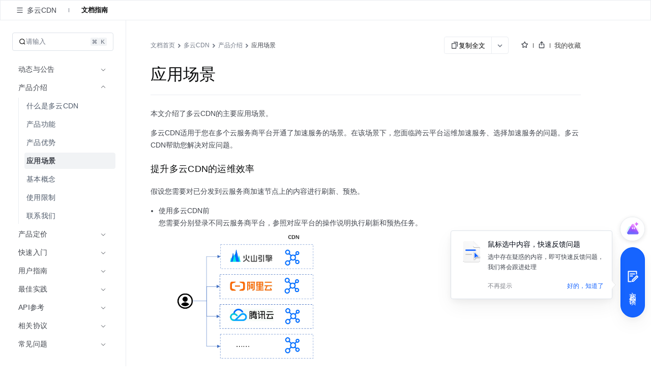

--- FILE ---
content_type: text/html; charset=UTF-8
request_url: https://www.volcengine.com/docs/6766/155939
body_size: 53865
content:
<!doctype html><html lang="zh"><head><script>window.gfdatav1={"env":"prod","envName":"prod","runtime":"node","ver":"1.0.0.391","canary":0,"idc":"hl","region":"cn","vdc":"hl","vregion":"China-North","extra":{"canaryType":null}}</script><script type="application/json" id="__MODERN_SERVER_DATA__">{"router":{"baseUrl":"/","params":{}}}</script><script>!function(e,r,n,t,s,a,o,c,i,l,d,p,f,m){a="precollect",o="getAttribute",c="addEventListener",l=function(e){(d=[].slice.call(arguments)).push(Date.now(),location.href),(e==a?l.p.a:l.q).push(d)},l.q=[],l.p={a:[]},e[s]=l,(p=document.createElement("script")).src=n+"?bid=volc_fe_portal_doccenter&globalName="+s,p.crossOrigin=n.indexOf("sdk-web")>0?"anonymous":"use-credentials",r.getElementsByTagName("head")[0].appendChild(p),c in e&&(l.pcErr=function(r){r=r||e.event,(f=r.target||r.srcElement)instanceof Element||f instanceof HTMLElement?f[o]("integrity")?e[s](a,"sri",f[o]("href")||f[o]("src")):e[s](a,"st",{tagName:f.tagName,url:f[o]("href")||f[o]("src")}):e[s](a,"err",r.error||r.message)},l.pcRej=function(r){r=r||e.event,e[s](a,"err",r.reason||r.detail&&r.detail.reason)},e[c]("error",l.pcErr,!0),e[c]("unhandledrejection",l.pcRej,!0)),"PerformanceLongTaskTiming"in e&&((m=l.pp={entries:[]}).observer=new PerformanceObserver(function(e){m.entries=m.entries.concat(e.getEntries())}),m.observer.observe({entryTypes:["longtask","largest-contentful-paint","layout-shift"]}))}(window,document,"https://lf3-short.ibytedapm.com/slardar/fe/sdk-web/browser.cn.js",0,"Slardar")</script><script >
            ;(function(){
              window._MODERNJS_ROUTE_MANIFEST = {"routeAssets":{"main":{"chunkIds":[691,378,740,74,801,521,792],"assets":["static/css/lib-arco.59db3045.css","static/js/lib-arco.6129f415.js","static/js/lib-polyfill.e33d41e3.js","static/js/lib-lodash.3c11eaae.js","static/js/lib-axios.7dc25cbe.js","static/css/521.f1fa3c2e.css","static/js/521.a93d01f7.js","static/css/main.9dcee9b8.css","static/js/main.4dd359d3.js"],"referenceCssAssets":["static/css/lib-arco.59db3045.css","static/css/521.f1fa3c2e.css","static/css/main.9dcee9b8.css"]},"$":{"chunkIds":[161],"assets":["static/css/async/$.48f76470.css","static/js/async/$.2de60691.js"],"referenceCssAssets":["static/css/async/$.48f76470.css"]},"docs/page":{"chunkIds":[188],"assets":["static/css/async/docs/page.a17001e3.css","static/js/async/docs/page.2fafac67.js"],"referenceCssAssets":["static/css/async/docs/page.a17001e3.css"]},"docs/(libid)/(docid$)/page":{"chunkIds":[831],"assets":["static/css/async/docs/(libid)/(docid$)/page.ded9b88b.css","static/js/async/docs/(libid)/(docid$)/page.743f0d37.js"],"referenceCssAssets":["static/css/async/docs/(libid)/(docid$)/page.ded9b88b.css"]},"docs/(libid)/layout":{"chunkIds":[741],"assets":["static/css/async/docs/(libid)/layout.b6f5b473.css","static/js/async/docs/(libid)/layout.74ed67c1.js"],"referenceCssAssets":["static/css/async/docs/(libid)/layout.b6f5b473.css"]},"docs/favorite/page":{"chunkIds":[273],"assets":["static/css/async/docs/favorite/page.be744ac3.css","static/js/async/docs/favorite/page.d01fb76d.js"],"referenceCssAssets":["static/css/async/docs/favorite/page.be744ac3.css"]},"docs/material-download/page":{"chunkIds":[175],"assets":["static/css/async/docs/material-download/page.375b643d.css","static/js/async/docs/material-download/page.dbdafca3.js"],"referenceCssAssets":["static/css/async/docs/material-download/page.375b643d.css"]},"docs/practice/page":{"chunkIds":[952],"assets":["static/css/async/docs/practice/page.5ea885f5.css","static/js/async/docs/practice/page.9d6fe969.js"],"referenceCssAssets":["static/css/async/docs/practice/page.5ea885f5.css"]},"docs/practice/layout":{"chunkIds":[675],"assets":["static/css/async/docs/practice/layout.b8b785f9.css","static/js/async/docs/practice/layout.1016af2e.js"],"referenceCssAssets":["static/css/async/docs/practice/layout.b8b785f9.css"]},"docs/layout":{"chunkIds":[143],"assets":["static/js/async/docs/layout.60b14153.js"],"referenceCssAssets":[]},"viewer-v2":{"chunkIds":[18],"assets":["static/css/async/viewer-v2.185cb6c5.css","static/js/async/viewer-v2.e0fad247.js"],"referenceCssAssets":["static/css/async/viewer-v2.185cb6c5.css"]},"highlightjs":{"chunkIds":[940],"assets":["static/js/async/highlightjs.ea241a14.js"],"referenceCssAssets":[]},"inlineCodeWorker":{"chunkIds":[377],"assets":["static/js/async/inlineCodeWorker.089139d7.js"],"referenceCssAssets":[]}}};
            })();
          </script><title data-react-helmet="true">应用场景--多云CDN-火山引擎</title><meta charset="utf-8"><meta name="viewport" content="width=device-width,initial-scale=1,shrink-to-fit=no,viewport-fit=cover,minimum-scale=1,maximum-scale=1,user-scalable=no"><meta http-equiv="x-ua-compatible" content="ie=edge"><meta name="renderer" content="webkit"><meta name="layoutmode" content="standard"><meta name="imagemode" content="force"><meta name="wap-font-scale" content="no"><meta name="format-detection" content="telephone=no"><link href="//portal.volccdn.com/obj/volcfe-scm/doccenter/static/css/lib-arco.59db3045.css" rel="stylesheet" crossorigin="anonymous"><link href="//portal.volccdn.com/obj/volcfe-scm/doccenter/static/css/521.f1fa3c2e.css" rel="stylesheet" crossorigin="anonymous"><link href="//portal.volccdn.com/obj/volcfe-scm/doccenter/static/css/main.9dcee9b8.css" rel="stylesheet" crossorigin="anonymous"><meta charset="utf-8"><meta viewport="width=device-width,maximum-scale=1,minimum-scale=1"><link rel="preconnect" href="//portal.volccdn.com"><link rel="dns-prefetch" href="//portal.volccdn.com"><link rel="preconnect" href="//console.volcengine.com"><link rel="dns-prefetch" href="//console.volcengine.com"><meta msapplication-tileimage="//portal.volccdn.com/obj/volcfe/misc/favicon.png"><meta og:image="//portal.volccdn.com/obj/volcfe/misc/favicon.png"><link rel="icon" href="//portal.volccdn.com/obj/volcfe/misc/favicon.png" sizes="32x32"><link rel="icon" href="//portal.volccdn.com/obj/volcfe/misc/favicon.png" sizes="192x192"><link apple-touch-icon-precomposed="//portal.volccdn.com/obj/volcfe/misc/favicon.png"><meta bytedance-verification-code="BFlDDn5NtCfKBA015qLJ"><meta referrer="always"><noscript>You need to enable JavaScript to run this app.</noscript><script>!function(n,t){if(n.LogAnalyticsObject=t,!n[t]){let e=function(){e.q.push(arguments)};e.q=e.q||[],n[t]=e}n[t].l=Number(new Date)}(window,"collectEvent")</script><link crossorigin="anonymous" href="//portal.volccdn.com/obj/volcfe-scm/doccenter/static/css/async/docs/(libid)/layout.b6f5b473.css" rel="stylesheet" /><link crossorigin="anonymous" href="//portal.volccdn.com/obj/volcfe-scm/doccenter/static/css/async/docs/(libid)/(docid$)/page.ded9b88b.css" rel="stylesheet" />  <link data-react-helmet="true" rel="canonical" href="https://www.volcengine.com/docs/6766/155939"/>
  <meta data-react-helmet="true" name="keywords" content="多云CDN"/><meta data-react-helmet="true" name="description" content="火山引擎官方文档中心，产品文档、快速入门、用户指南等内容，你关心的都在这里，包含火山引擎主要产品的使用手册、API或SDK手册、常见问题等必备资料，我们会不断优化，为用户带来更好的使用体验"/><meta data-react-helmet="true" name="sharecontent" data-msg-img="https://portal.volccdn.com/obj/volcfe/misc/favicon.png" data-msg-title="应用场景--多云CDN-火山引擎" data-msg-content="火山引擎官方文档中心，产品文档、快速入门、用户指南等内容，你关心的都在这里，包含火山引擎主要产品的使用手册、API或SDK手册、常见问题等必备资料，我们会不断优化，为用户带来更好的使用体验" data-msg-callback="" data-line-img="https://portal.volccdn.com/obj/volcfe/misc/favicon.png" data-line-title="应用场景--多云CDN-火山引擎" data-line-callback=""/>
  <script data-react-helmet="true" >try{if("undefined"!=typeof fetch){for(var e="",t=document.cookie.split("; "),o=0;o<t.length;o++){var n=t[o].split("="),c=n[0];if("csrfToken"===(c=c.trim())){e=n[1].replace(/(%[0-9A-Z]{2})+/g,decodeURIComponent);break}}window.volcfeGetUserPromise=fetch("https://console.volcengine.com/api/passport/account/getUser",{method:"POST",credentials:"include",headers:{accept:"application/json, text/plain, */*","content-type":"application/json; charset=UTF-8","x-csrf-token":e}})}}catch(e){}</script><script data-react-helmet="true" >
(function(win, export_obj) {
  win['AccountInfo'] = {"Id":0};
})(window, 'accountInfo');
</script><script data-react-helmet="true" >window._volfce_login_modal_enabled=true;</script><script data-react-helmet="true" crossOrigin="anonymous" defer="true" src="https://lf-cdn-tos.bytescm.com/obj/static/bytereplay/1.0.32.6/snapshot/index.umd.js"></script>
</head><body><div id="root"><div class="wrap-ZYMs"><div class="root-h4Ln volcfe-flex" id="withRoot"><div style="width:0" id="volcfe-nav-scroll-padding" class="volcfe-nav-pc"></div><div id="appbar" data-version="4.0.17-beta.1"><div id="volcfe-nav-top-banner" style="height:52px;top:-52px" class="volcfe-nav-top-banner"><div class="volcfe-nav-top-banner-inner"><span class="volcfe-nav-top-banner-tooltip"></span><a class="volcfe-nav-top-banner-text"></a><a class="volcfe-nav-top-banner-link volcfe-nav-pc"></a><div class="volcfe-nav-top-banner-close volcfe-nav-pc"></div></div></div><div style="top:0px" data-hidden="false" id="volcfe-nav"><div class="volcfe-flex-middle volcfe-nav-content volcfe-nav-theme-light"><div class="volcfe-nav-left"><a href="//www.volcengine.com" target="_self" class="volcfe-nav-link volcfe-nav-clickable volcfe-nav-logo volcfe-nav-element volcfe-nav-logo-volcengine volcfe-nav-logo--with-divider"></a><div class="volcfe-nav-divider volcfe-nav-pc"></div><div class="volcfe-nav-element volcfe-nav-subtitle volcfe-nav-pc">文档中心</div></div><div class="volcfe-nav-middle"><div class="volcfe-search-bar-container"><div class="volcfe-carousel-searchbar"><div class="volcfe-carousel-searchbar__content"><svg xmlns="http://www.w3.org/2000/svg" width="1em" height="1em" viewBox="0 0 48 48" fill="none" class="volcfe-search-bar__button icon-search-desktop"><g clip-path="url(#clip0_46669_4779)"><path fill-rule="evenodd" clip-rule="evenodd" d="M22 6.00002C22 6.55231 21.5517 6.9963 21.0008 7.03572C18.5836 7.20865 16.2465 8.00676 14.222 9.35945C11.9197 10.8978 10.1253 13.0843 9.06569 15.6425C8.00607 18.2006 7.72882 21.0156 8.26901 23.7313C8.80921 26.447 10.1426 28.9416 12.1005 30.8995C14.0584 32.8574 16.553 34.1908 19.2687 34.731C21.9845 35.2712 24.7994 34.994 27.3576 33.9343C29.9157 32.8747 32.1022 31.0803 33.6406 28.778C34.9933 26.7536 35.7914 24.4164 35.9643 21.9992C36.0037 21.4483 36.4477 21 37 21H39C39.5523 21 40.0029 21.4481 39.9722 21.9995C39.7938 25.2085 38.7588 28.3179 36.9665 31.0003C36.5721 31.5905 36.1446 32.1547 35.6868 32.6907L45.2862 42.2901C45.6768 42.6806 45.6768 43.3138 45.2862 43.7043L43.6976 45.2929C43.3071 45.6835 42.6739 45.6835 42.2834 45.2929L32.5643 35.5738C31.4295 36.3964 30.1967 37.0879 28.8883 37.6298C25.5992 38.9922 21.98 39.3487 18.4884 38.6541C14.9967 37.9596 11.7894 36.2453 9.27209 33.7279C6.75474 31.2106 5.04041 28.0033 4.34587 24.5116C3.65134 21.02 4.0078 17.4008 5.37018 14.1117C6.73255 10.8226 9.03966 8.01144 11.9997 6.03357C14.6821 4.24126 17.7915 3.20622 21.0005 3.02779C21.5519 2.99713 22 3.44774 22 4.00002V6.00002ZM30.5386 6.54221C30.1541 7.97865 29.0331 9.10126 27.5973 9.48798L25.6215 10.0201C24.1262 10.4228 24.1262 12.5444 25.6215 12.9472L27.5844 13.4758C29.0181 13.862 30.138 14.9819 30.5241 16.4156L31.0528 18.3785C31.4555 19.8739 33.5771 19.8739 33.9799 18.3785L34.512 16.4027C34.8987 14.9669 36.0214 13.8459 37.4578 13.4614L39.3763 12.9478C40.8746 12.5467 40.8746 10.4206 39.3763 10.0195L37.4449 9.50246C36.0063 9.11732 34.8827 7.99366 34.4975 6.55506L33.9805 4.62375C33.5794 3.12545 31.4533 3.12545 31.0522 4.62375L30.5386 6.54221Z" fill="url(#paint0_linear_46669_4779)"></path></g><defs><clipPath id="clip0_46669_4779"><rect width="48" height="48" fill="white"></rect></clipPath><linearGradient id="paint0_linear_46669_4779" x1="4" y1="45.5859" x2="45.5791" y2="45.5859" gradientUnits="userSpaceOnUse"><stop offset="0.01" stop-color="#3B91FF"></stop><stop offset="0.4" stop-color="#0D5EFF"></stop><stop offset="0.995" stop-color="#C069FF"></stop></linearGradient></defs></svg><svg xmlns="http://www.w3.org/2000/svg" width="24" height="24" viewBox="0 0 24 24" fill="currentColor" class="volcfe-search-bar__button icon-search-mobile"><path fill-rule="evenodd" d="M16.657 5.343c2.885 2.885 3.106 7.425.663 10.563l4.145 4.145c.078.078.078.205 0 .283l-1.131 1.131c-.078.078-.205.078-.283 0l-4.146-4.144c-3.138 2.442-7.677 2.22-10.562-.664-3.124-3.124-3.124-8.19 0-11.314 3.124-3.124 8.19-3.124 11.314 0zm-1.414 1.414c-2.344-2.343-6.142-2.343-8.486 0-2.343 2.344-2.343 6.142 0 8.486 2.344 2.343 6.142 2.343 8.486 0 2.343-2.344 2.343-6.142 0-8.486z"></path></svg><div class="volcfe-carousel-searchbar__inner"><div class="volcfe-carousel-searchbar__item"></div></div></div></div><div class="volcfe-search-bar"><div class="volcfe-search-bar__content"><svg xmlns="http://www.w3.org/2000/svg" width="1em" height="1em" viewBox="0 0 48 48" fill="none" class="volcfe-search-bar__button"><g clip-path="url(#clip0_46669_4779)"><path fill-rule="evenodd" clip-rule="evenodd" d="M22 6.00002C22 6.55231 21.5517 6.9963 21.0008 7.03572C18.5836 7.20865 16.2465 8.00676 14.222 9.35945C11.9197 10.8978 10.1253 13.0843 9.06569 15.6425C8.00607 18.2006 7.72882 21.0156 8.26901 23.7313C8.80921 26.447 10.1426 28.9416 12.1005 30.8995C14.0584 32.8574 16.553 34.1908 19.2687 34.731C21.9845 35.2712 24.7994 34.994 27.3576 33.9343C29.9157 32.8747 32.1022 31.0803 33.6406 28.778C34.9933 26.7536 35.7914 24.4164 35.9643 21.9992C36.0037 21.4483 36.4477 21 37 21H39C39.5523 21 40.0029 21.4481 39.9722 21.9995C39.7938 25.2085 38.7588 28.3179 36.9665 31.0003C36.5721 31.5905 36.1446 32.1547 35.6868 32.6907L45.2862 42.2901C45.6768 42.6806 45.6768 43.3138 45.2862 43.7043L43.6976 45.2929C43.3071 45.6835 42.6739 45.6835 42.2834 45.2929L32.5643 35.5738C31.4295 36.3964 30.1967 37.0879 28.8883 37.6298C25.5992 38.9922 21.98 39.3487 18.4884 38.6541C14.9967 37.9596 11.7894 36.2453 9.27209 33.7279C6.75474 31.2106 5.04041 28.0033 4.34587 24.5116C3.65134 21.02 4.0078 17.4008 5.37018 14.1117C6.73255 10.8226 9.03966 8.01144 11.9997 6.03357C14.6821 4.24126 17.7915 3.20622 21.0005 3.02779C21.5519 2.99713 22 3.44774 22 4.00002V6.00002ZM30.5386 6.54221C30.1541 7.97865 29.0331 9.10126 27.5973 9.48798L25.6215 10.0201C24.1262 10.4228 24.1262 12.5444 25.6215 12.9472L27.5844 13.4758C29.0181 13.862 30.138 14.9819 30.5241 16.4156L31.0528 18.3785C31.4555 19.8739 33.5771 19.8739 33.9799 18.3785L34.512 16.4027C34.8987 14.9669 36.0214 13.8459 37.4578 13.4614L39.3763 12.9478C40.8746 12.5467 40.8746 10.4206 39.3763 10.0195L37.4449 9.50246C36.0063 9.11732 34.8827 7.99366 34.4975 6.55506L33.9805 4.62375C33.5794 3.12545 31.4533 3.12545 31.0522 4.62375L30.5386 6.54221Z" fill="url(#paint0_linear_46669_4779)"></path></g><defs><clipPath id="clip0_46669_4779"><rect width="48" height="48" fill="white"></rect></clipPath><linearGradient id="paint0_linear_46669_4779" x1="4" y1="45.5859" x2="45.5791" y2="45.5859" gradientUnits="userSpaceOnUse"><stop offset="0.01" stop-color="#3B91FF"></stop><stop offset="0.4" stop-color="#0D5EFF"></stop><stop offset="0.995" stop-color="#C069FF"></stop></linearGradient></defs></svg><div class="volcfe-search-form"><input id="volcfe-nav-search-input" name="volcfe-nav-search-input" placeholder="请输入关键字" class="volcfe-search-form__input" type="text" autoComplete="off" value=""/><span class="volcfe-search-form__clear"><svg xmlns="http://www.w3.org/2000/svg" width="1em" height="1em" viewBox="0 0 6 6" fill="none"><path fill-rule="evenodd" clip-rule="evenodd" d="M5.16376 0.357392L5.65874 0.852366C5.81495 1.00858 5.81495 1.26184 5.65874 1.41805L4.06728 3.00923L5.65874 4.60061C5.81495 4.75682 5.81495 5.01009 5.65874 5.1663L5.16376 5.66127C5.00756 5.81748 4.75429 5.81748 4.59808 5.66127L3.00628 4.06923L1.4161 5.66069C1.25989 5.8169 1.00662 5.8169 0.850413 5.66069L0.355439 5.16572C0.199229 5.00951 0.199229 4.75624 0.355439 4.60003L1.94528 3.00923L0.355439 1.41863C0.199229 1.26242 0.199229 1.00915 0.355439 0.852945L0.850413 0.35797C1.00662 0.20176 1.25989 0.20176 1.4161 0.35797L3.00628 1.94823L4.59808 0.357392C4.75429 0.201182 5.00756 0.201182 5.16376 0.357392Z" fill="currentColor"></path></svg></span></div></div></div></div></div><div class="volcfe-nav-right"><div class="language-select_9a596"><div role="combobox" aria-haspopup="listbox" aria-autocomplete="list" aria-expanded="false" tabindex="0" style="width:fit-content;height:100%" class="arco-select arco-select-single arco-select-size-default arco-select-no-border volcfe-nav-link volcfe-nav-clickable volcfe-flex volcfe-nav-menu-entry prefix-icon"><div title="简体" class="arco-select-view arco-select-view-with-prefix"><div aria-hidden="true" class="arco-select-prefix"><svg width="16" height="16" viewBox="0 0 16 16" fill="currentColor" xmlns="http://www.w3.org/2000/svg" class="language-earth-icon default-icon"><g clip-path="url(#clip0_1055_87)"><path d="M7.99976 0.666748C12.0497 0.666748 15.3336 3.94982 15.3337 7.99976C15.3337 12.0498 12.0498 15.3337 7.99976 15.3337C3.94982 15.3336 0.666748 12.0497 0.666748 7.99976C0.666924 3.94993 3.94993 0.666924 7.99976 0.666748ZM6.0144 8.66675C6.08306 10.1991 6.38623 11.5994 6.8562 12.6335C7.09204 13.1524 7.356 13.5436 7.61108 13.781C7.78558 13.9433 7.91083 13.9997 7.99976 13.9998C8.08872 13.9998 8.21472 13.9436 8.3894 13.781C8.64443 13.5436 8.90753 13.1523 9.14331 12.6335C9.61331 11.5994 9.91645 10.1992 9.98511 8.66675H6.0144ZM2.03687 8.66675C2.28258 10.8891 3.7415 12.7462 5.73706 13.5593L5.84937 13.6033L5.81226 13.533C5.18182 12.3254 4.75983 10.6047 4.68042 8.66675H2.03687ZM11.3201 8.66675C11.2391 10.6424 10.8021 12.3927 10.1511 13.6033C12.2039 12.8147 13.7134 10.9302 13.9636 8.66675H11.3201ZM5.80933 2.41284C3.77698 3.2104 2.2854 5.08475 2.03687 7.33374H4.68042C4.75864 5.42388 5.16961 3.72497 5.78491 2.52026L5.84937 2.39722L5.80933 2.41284ZM7.99976 1.99976C7.9108 1.99982 7.78565 2.05705 7.61108 2.21948C7.35608 2.45677 7.09295 2.84739 6.85718 3.36597C6.38707 4.4002 6.08304 5.80103 6.0144 7.33374H9.98511C9.91647 5.80103 9.61342 4.4002 9.14331 3.36597C8.9076 2.84748 8.64435 2.45684 8.3894 2.21948C8.23065 2.07176 8.11216 2.01145 8.02515 2.00171L7.99976 1.99976ZM10.1873 2.46753C10.8177 3.67515 11.2407 5.39572 11.3201 7.33374H13.9636C13.718 5.11121 12.2582 3.25428 10.2625 2.44116L10.1511 2.39722L10.1873 2.46753Z" fill="currentColor"></path></g><defs><clipPath id="clip0_1055_87"><rect width="16" height="16" fill="white"></rect></clipPath></defs></svg></div><span class="arco-select-view-selector"><input aria-hidden="true" autoComplete="off" tabindex="-1" placeholder="Select language" class="arco-select-view-input arco-select-hidden" style="width:100%;pointer-events:none" value=""/><span class="arco-select-view-value">简体</span></span><div aria-hidden="true" class="arco-select-suffix"><div class="arco-select-arrow-icon"><svg fill="none" stroke="currentColor" stroke-width="4" viewBox="0 0 48 48" aria-hidden="true" focusable="false" class="arco-icon arco-icon-down"><path d="M39.6 17.443 24.043 33 8.487 17.443"></path></svg></div></div></div></div></div><a href="https://www.volcengine.com/docs" target="_blank" class="volcfe-nav-link volcfe-nav-clickable volcfe-nav-pc volcfe-flex volcfe-nav-menu-entry">文档</a><a href="https://www.volcengine.com/beian" target="_blank" class="volcfe-nav-link volcfe-nav-clickable volcfe-nav-pc volcfe-flex volcfe-nav-menu-entry">备案</a><a href="https://console.volcengine.com" target="_blank" class="volcfe-nav-link volcfe-nav-clickable volcfe-nav-pc volcfe-flex volcfe-nav-menu-entry">控制台</a><div id="volcfe-nav-right"><div class="volcfe-flex-middle volcfe-nav-pc"><a href="//console.volcengine.com/auth/login?redirectURI=%2F%2Fwww.volcengine.com%2Fdocs%2F6766%2F155939" class="volcfe-nav-link volcfe-nav-clickable volcfe-nav-element volcfe-nav-menu-entry" target="_self">登录</a><a href="//console.volcengine.com/auth/signup?redirectURI=%2F%2Fwww.volcengine.com%2Fdocs%2F6766%2F155939" class="volcfe-nav-link volcfe-nav-clickable volcfe-nav-register-btn" target="_self">立即注册</a></div><svg width="24" height="24" viewBox="0 0 24 24" fill="currentColor" xmlns="http://www.w3.org/2000/svg" class="volcfe-nav-element volcfe-nav-mob-button volcfe-nav-mobile"><path d="M11.9976 16.5C15.0516 16.5 17.9081 17.7521 19.971 19.922C20.3515 20.3222 20.3355 20.9552 19.9352 21.3357C19.535 21.7163 18.902 21.7003 18.5215 21.3C16.8324 19.5233 14.4979 18.5 11.9976 18.5C9.47485 18.5 7.12122 19.542 5.42958 21.3468C5.0519 21.7498 4.41907 21.7703 4.01611 21.3926C3.61315 21.0149 3.59265 20.3821 3.97033 19.9792C6.03624 17.7749 8.91613 16.5 11.9976 16.5ZM11.95 2.5C15.4017 2.5 18.2 5.29822 18.2 8.75C18.2 12.2018 15.4017 15 11.95 15C8.49818 15 5.69995 12.2018 5.69995 8.75C5.69995 5.29822 8.49818 2.5 11.95 2.5ZM11.95 4.5C9.60275 4.5 7.69995 6.40279 7.69995 8.75C7.69995 11.0972 9.60275 13 11.95 13C14.2972 13 16.2 11.0972 16.2 8.75C16.2 6.40279 14.2972 4.5 11.95 4.5Z"></path></svg></div><svg xmlns="http://www.w3.org/2000/svg" width="24" height="24" viewBox="0 0 24 24" fill="currentColor" class="volcfe-nav-element volcfe-nav-mob-button volcfe-nav-mobile"><path fill-rule="evenodd" d="M19.8 17c.11 0 .2.09.2.2v1.6c0 .11-.09.2-.2.2H4.2c-.11 0-.2-.09-.2-.2v-1.6c0-.11.09-.2.2-.2h15.6zm0-6c.11 0 .2.09.2.2v1.6c0 .11-.09.2-.2.2H4.2c-.11 0-.2-.09-.2-.2v-1.6c0-.11.09-.2.2-.2h15.6zm0-6c.11 0 .2.09.2.2v1.6c0 .11-.09.2-.2.2H4.2c-.11 0-.2-.09-.2-.2V5.2c0-.11.09-.2.2-.2h15.6z"></path></svg></div></div></div><div id="volcfe-nav-mobile-menu-container"></div></div><div class="content-y9Pp volcfe-flex" id="app-content"><div id="docs-box"><div class="box-YLbM"><div class=""><div class=""><div class="subnav-fbkm" id="sub-nav"><div class="left-yK02"><div class="titleWrapper-xjXS"><button class="arco-btn arco-btn-text arco-btn-size-small arco-btn-shape-square arco-btn-icon-only icon-wQS0" type="button"><img style="width:100%" src="[data-uri]" alt="open"/></button><div class="title-w45Q">多云CDN</div></div><div class="divider-w6rn"></div><div class="menu-ho3E"><a class="menuItem-V3Xz active-q3G_">文档指南</a></div></div><div class="right-TURT"></div></div></div></div><div class="" style="width:100%"><div class=""><div class="topBar-YylW"><div class="sidebarhead-nnRI"><div class="titlebar-LIQn"><h6>多云CDN</h6><div class="lib-op4D "><p>多云CDN</p><img src="[data-uri]"/></div><div class="sidebarfloatmenuicon-GtJH"></div></div></div><div class="icons-DVqT"><div class="icon-x9sK"><img src="[data-uri]" alt=""/></div><div class="icon-x9sK "><img src="[data-uri]" alt=""/></div></div></div></div></div><div class="sidebar-SoP1 all_second_nav  false "><div class="subnav-Mqlf"><div role="combobox" aria-haspopup="listbox" aria-autocomplete="list" aria-expanded="false" tabindex="0" class="arco-select arco-select-single arco-select-size-default"><div title="文档指南" class="arco-select-view"><span class="arco-select-view-selector"><input aria-hidden="true" autoComplete="off" tabindex="-1" class="arco-select-view-input arco-select-hidden" style="width:100%;pointer-events:none" value=""/><span class="arco-select-view-value">文档指南</span></span><div aria-hidden="true" class="arco-select-suffix"><span class="arco-select-suffix-icon"><img src="[data-uri]" alt="" style="transform:translateY(1px)"/></span></div></div></div></div><div class="content-ldPN"><div class="searchwrap-i_F4"><div class="left-kM8j"><svg fill="none" stroke="currentColor" stroke-width="4" viewBox="0 0 48 48" aria-hidden="true" focusable="false" class="searchicon-eRH5 arco-icon arco-icon-search"><path d="M33.072 33.071c6.248-6.248 6.248-16.379 0-22.627-6.249-6.249-16.38-6.249-22.628 0-6.248 6.248-6.248 16.379 0 22.627 6.248 6.248 16.38 6.248 22.628 0Zm0 0 8.485 8.485"></path></svg><span>请输入</span></div><div class="right-QFHA"><img src="[data-uri]" alt=""/><img src="[data-uri]" alt=""/></div></div><div class="box-VqUF "><div role="menu" class="arco-menu arco-menu-light arco-menu-vertical menu-sYoy"><div class="arco-menu-inner"><div class="arco-menu-inline item-JA2c"><div tabindex="0" aria-expanded="false" class="arco-menu-inline-header"><span><span><span class="label-z77I">动态与公告</span></span></span><span class="arco-menu-icon-suffix "><svg fill="none" stroke="currentColor" stroke-width="4" viewBox="0 0 48 48" aria-hidden="true" focusable="false" class="arco-icon arco-icon-down"><path d="M39.6 17.443 24.043 33 8.487 17.443"></path></svg></span></div><div class="arco-menu-inline-content" style="height:0;visibility:hidden"><div tabindex="0" role="menuitem" class="arco-menu-item arco-menu-item-indented item-JA2c"><span><span class="arco-menu-indent"></span></span><span class="arco-menu-item-inner" style="display:block"><a href="/docs/6766/157923"><span id="menu_157923"><span class="label-z77I">新功能发布记录</span></span></a></span></div></div></div><div class="arco-menu-inline item-JA2c"><div tabindex="0" aria-expanded="true" class="arco-menu-inline-header arco-menu-selected"><span><span><span class="label-z77I">产品介绍</span></span></span><span class="arco-menu-icon-suffix is-open"><svg fill="none" stroke="currentColor" stroke-width="4" viewBox="0 0 48 48" aria-hidden="true" focusable="false" class="arco-icon arco-icon-down"><path d="M39.6 17.443 24.043 33 8.487 17.443"></path></svg></span></div><div class="arco-menu-inline-content" style="height:auto"><div tabindex="0" role="menuitem" class="arco-menu-item arco-menu-item-indented item-JA2c"><span><span class="arco-menu-indent"></span></span><span class="arco-menu-item-inner" style="display:block"><a href="/docs/6766/113533"><span id="menu_113533"><span class="label-z77I">什么是多云CDN</span></span></a></span></div><div tabindex="0" role="menuitem" class="arco-menu-item arco-menu-item-indented item-JA2c"><span><span class="arco-menu-indent"></span></span><span class="arco-menu-item-inner" style="display:block"><a href="/docs/6766/155938"><span id="menu_155938"><span class="label-z77I">产品功能</span></span></a></span></div><div tabindex="0" role="menuitem" class="arco-menu-item arco-menu-item-indented item-JA2c"><span><span class="arco-menu-indent"></span></span><span class="arco-menu-item-inner" style="display:block"><a href="/docs/6766/113534"><span id="menu_113534"><span class="label-z77I">产品优势</span></span></a></span></div><div tabindex="0" role="menuitem" class="arco-menu-item arco-menu-selected arco-menu-item-indented item-JA2c"><span><span class="arco-menu-indent"></span></span><span class="arco-menu-item-inner" style="display:block"><a href="/docs/6766/155939"><span id="menu_155939"><span class="label-z77I">应用场景</span></span></a></span></div><div tabindex="0" role="menuitem" class="arco-menu-item arco-menu-item-indented item-JA2c"><span><span class="arco-menu-indent"></span></span><span class="arco-menu-item-inner" style="display:block"><a href="/docs/6766/155940"><span id="menu_155940"><span class="label-z77I">基本概念</span></span></a></span></div><div tabindex="0" role="menuitem" class="arco-menu-item arco-menu-item-indented item-JA2c"><span><span class="arco-menu-indent"></span></span><span class="arco-menu-item-inner" style="display:block"><a href="/docs/6766/157921"><span id="menu_157921"><span class="label-z77I">使用限制</span></span></a></span></div><div tabindex="0" role="menuitem" class="arco-menu-item arco-menu-item-indented item-JA2c"><span><span class="arco-menu-indent"></span></span><span class="arco-menu-item-inner" style="display:block"><a href="/docs/6766/1356631"><span id="menu_1356631"><span class="label-z77I">联系我们</span></span></a></span></div></div></div><div class="arco-menu-inline item-JA2c"><div tabindex="0" aria-expanded="false" class="arco-menu-inline-header"><span><span><span class="label-z77I">产品定价</span></span></span><span class="arco-menu-icon-suffix "><svg fill="none" stroke="currentColor" stroke-width="4" viewBox="0 0 48 48" aria-hidden="true" focusable="false" class="arco-icon arco-icon-down"><path d="M39.6 17.443 24.043 33 8.487 17.443"></path></svg></span></div><div class="arco-menu-inline-content" style="height:0;visibility:hidden"><div class="arco-menu-inline item-JA2c"><div tabindex="0" aria-expanded="false" class="arco-menu-inline-header"><span><span class="arco-menu-indent"></span></span><span><span><span class="label-z77I">计费说明</span></span></span><span class="arco-menu-icon-suffix "><svg fill="none" stroke="currentColor" stroke-width="4" viewBox="0 0 48 48" aria-hidden="true" focusable="false" class="arco-icon arco-icon-down"><path d="M39.6 17.443 24.043 33 8.487 17.443"></path></svg></span></div><div class="arco-menu-inline-content" style="height:0;visibility:hidden"><div tabindex="0" role="menuitem" class="arco-menu-item arco-menu-item-indented item-JA2c"><span><span class="arco-menu-indent"></span><span class="arco-menu-indent"></span></span><span class="arco-menu-item-inner" style="display:block"><a href="/docs/6766/1321494"><span id="menu_1321494"><span class="label-z77I">计费概述</span></span></a></span></div><div tabindex="0" role="menuitem" class="arco-menu-item arco-menu-item-indented item-JA2c"><span><span class="arco-menu-indent"></span><span class="arco-menu-indent"></span></span><span class="arco-menu-item-inner" style="display:block"><a href="/docs/6766/1321495"><span id="menu_1321495"><span class="label-z77I">套餐订阅计费</span></span></a></span></div><div tabindex="0" role="menuitem" class="arco-menu-item arco-menu-item-indented item-JA2c"><span><span class="arco-menu-indent"></span><span class="arco-menu-indent"></span></span><span class="arco-menu-item-inner" style="display:block"><a href="/docs/6766/1321496"><span id="menu_1321496"><span class="label-z77I">套餐外用量计费</span></span></a></span></div></div></div><div class="arco-menu-inline item-JA2c"><div tabindex="0" aria-expanded="false" class="arco-menu-inline-header"><span><span class="arco-menu-indent"></span></span><span><span><span class="label-z77I">加量包</span></span></span><span class="arco-menu-icon-suffix "><svg fill="none" stroke="currentColor" stroke-width="4" viewBox="0 0 48 48" aria-hidden="true" focusable="false" class="arco-icon arco-icon-down"><path d="M39.6 17.443 24.043 33 8.487 17.443"></path></svg></span></div><div class="arco-menu-inline-content" style="height:0;visibility:hidden"><div tabindex="0" role="menuitem" class="arco-menu-item arco-menu-item-indented item-JA2c"><span><span class="arco-menu-indent"></span><span class="arco-menu-indent"></span></span><span class="arco-menu-item-inner" style="display:block"><a href="/docs/6766/1328825"><span id="menu_1328825"><span class="label-z77I">概述</span></span></a></span></div><div tabindex="0" role="menuitem" class="arco-menu-item arco-menu-item-indented item-JA2c"><span><span class="arco-menu-indent"></span><span class="arco-menu-indent"></span></span><span class="arco-menu-item-inner" style="display:block"><a href="/docs/6766/1328826"><span id="menu_1328826"><span class="label-z77I">内置 CDN 流量加量包</span></span></a></span></div><div tabindex="0" role="menuitem" class="arco-menu-item arco-menu-item-indented item-JA2c"><span><span class="arco-menu-indent"></span><span class="arco-menu-indent"></span></span><span class="arco-menu-item-inner" style="display:block"><a href="/docs/6766/1357575"><span id="menu_1357575"><span class="label-z77I">快捷拨测请求加量包</span></span></a></span></div></div></div><div tabindex="0" role="menuitem" class="arco-menu-item arco-menu-item-indented item-JA2c"><span><span class="arco-menu-indent"></span></span><span class="arco-menu-item-inner" style="display:block"><a href="/docs/6766/1347821"><span id="menu_1347821"><span class="label-z77I">服务关停说明</span></span></a></span></div><div tabindex="0" role="menuitem" class="arco-menu-item arco-menu-item-indented item-JA2c"><span><span class="arco-menu-indent"></span></span><span class="arco-menu-item-inner" style="display:block"><a href="/docs/6766/1321500"><span id="menu_1321500"><span class="label-z77I">退订</span></span></a></span></div><div tabindex="0" role="menuitem" class="arco-menu-item arco-menu-item-indented item-JA2c"><span><span class="arco-menu-indent"></span></span><span class="arco-menu-item-inner" style="display:block"><a href="/docs/6766/1321501"><span id="menu_1321501"><span class="label-z77I">税费及发票</span></span></a></span></div></div></div><div class="arco-menu-inline item-JA2c"><div tabindex="0" aria-expanded="false" class="arco-menu-inline-header"><span><span><span class="label-z77I">快速入门</span></span></span><span class="arco-menu-icon-suffix "><svg fill="none" stroke="currentColor" stroke-width="4" viewBox="0 0 48 48" aria-hidden="true" focusable="false" class="arco-icon arco-icon-down"><path d="M39.6 17.443 24.043 33 8.487 17.443"></path></svg></span></div><div class="arco-menu-inline-content" style="height:0;visibility:hidden"><div tabindex="0" role="menuitem" class="arco-menu-item arco-menu-item-indented item-JA2c"><span><span class="arco-menu-indent"></span></span><span class="arco-menu-item-inner" style="display:block"><a href="/docs/6766/113535"><span id="menu_113535"><span class="label-z77I">教程介绍</span></span></a></span></div><div tabindex="0" role="menuitem" class="arco-menu-item arco-menu-item-indented item-JA2c"><span><span class="arco-menu-indent"></span></span><span class="arco-menu-item-inner" style="display:block"><a href="/docs/6766/113536"><span id="menu_113536"><span class="label-z77I">开通多云CDN</span></span></a></span></div><div tabindex="0" role="menuitem" class="arco-menu-item arco-menu-item-indented item-JA2c"><span><span class="arco-menu-indent"></span></span><span class="arco-menu-item-inner" style="display:block"><a href="/docs/6766/1321511"><span id="menu_1321511"><span class="label-z77I">添加您的域名</span></span></a></span></div><div tabindex="0" role="menuitem" class="arco-menu-item arco-menu-item-indented item-JA2c"><span><span class="arco-menu-indent"></span></span><span class="arco-menu-item-inner" style="display:block"><a href="/docs/6766/1321512"><span id="menu_1321512"><span class="label-z77I">测试网站访问</span></span></a></span></div><div tabindex="0" role="menuitem" class="arco-menu-item arco-menu-item-indented item-JA2c"><span><span class="arco-menu-indent"></span></span><span class="arco-menu-item-inner" style="display:block"><a href="/docs/6766/113540"><span id="menu_113540"><span class="label-z77I">引导用户请求到多云CDN</span></span></a></span></div><div tabindex="0" role="menuitem" class="arco-menu-item arco-menu-item-indented item-JA2c"><span><span class="arco-menu-indent"></span></span><span class="arco-menu-item-inner" style="display:block"><a href="/docs/6766/113537"><span id="menu_113537"><span class="label-z77I">添加云服务商账号</span></span></a></span></div><div tabindex="0" role="menuitem" class="arco-menu-item arco-menu-item-indented item-JA2c"><span><span class="arco-menu-indent"></span></span><span class="arco-menu-item-inner" style="display:block"><a href="/docs/6766/113539"><span id="menu_113539"><span class="label-z77I">配置流量调度</span></span></a></span></div></div></div><div class="arco-menu-inline item-JA2c"><div tabindex="0" aria-expanded="false" class="arco-menu-inline-header"><span><span><span class="label-z77I">用户指南</span></span></span><span class="arco-menu-icon-suffix "><svg fill="none" stroke="currentColor" stroke-width="4" viewBox="0 0 48 48" aria-hidden="true" focusable="false" class="arco-icon arco-icon-down"><path d="M39.6 17.443 24.043 33 8.487 17.443"></path></svg></span></div><div class="arco-menu-inline-content" style="height:0;visibility:hidden"><div tabindex="0" role="menuitem" class="arco-menu-item arco-menu-item-indented item-JA2c"><span><span class="arco-menu-indent"></span></span><span class="arco-menu-item-inner" style="display:block"><a href="/docs/6766/1330964"><span id="menu_1330964"><span class="label-z77I">服务概览</span></span></a></span></div><div tabindex="0" role="menuitem" class="arco-menu-item arco-menu-item-indented item-JA2c"><span><span class="arco-menu-indent"></span></span><span class="arco-menu-item-inner" style="display:block"><a href="/docs/6766/1863971"><span id="menu_1863971"><span class="label-z77I">自定义左侧导航栏</span></span></a></span></div><div class="arco-menu-inline item-JA2c"><div tabindex="0" aria-expanded="false" class="arco-menu-inline-header"><span><span class="arco-menu-indent"></span></span><span><span><span class="label-z77I">CDN加速</span></span></span><span class="arco-menu-icon-suffix "><svg fill="none" stroke="currentColor" stroke-width="4" viewBox="0 0 48 48" aria-hidden="true" focusable="false" class="arco-icon arco-icon-down"><path d="M39.6 17.443 24.043 33 8.487 17.443"></path></svg></span></div><div class="arco-menu-inline-content" style="height:0;visibility:hidden"><div class="arco-menu-inline item-JA2c"><div tabindex="0" aria-expanded="false" class="arco-menu-inline-header"><span><span class="arco-menu-indent"></span><span class="arco-menu-indent"></span></span><span><span><span class="label-z77I">域名管理</span></span></span><span class="arco-menu-icon-suffix "><svg fill="none" stroke="currentColor" stroke-width="4" viewBox="0 0 48 48" aria-hidden="true" focusable="false" class="arco-icon arco-icon-down"><path d="M39.6 17.443 24.043 33 8.487 17.443"></path></svg></span></div><div class="arco-menu-inline-content" style="height:0;visibility:hidden"><div tabindex="0" role="menuitem" class="arco-menu-item arco-menu-item-indented item-JA2c"><span><span class="arco-menu-indent"></span><span class="arco-menu-indent"></span><span class="arco-menu-indent"></span></span><span class="arco-menu-item-inner" style="display:block"><a href="/docs/6766/1454026"><span id="menu_1454026"><span class="label-z77I">域名添加概述</span></span></a></span></div><div tabindex="0" role="menuitem" class="arco-menu-item arco-menu-item-indented item-JA2c"><span><span class="arco-menu-indent"></span><span class="arco-menu-indent"></span><span class="arco-menu-indent"></span></span><span class="arco-menu-item-inner" style="display:block"><a href="/docs/6766/1267598"><span id="menu_1267598"><span class="label-z77I">手动添加域名</span></span></a></span></div><div tabindex="0" role="menuitem" class="arco-menu-item arco-menu-item-indented item-JA2c"><span><span class="arco-menu-indent"></span><span class="arco-menu-indent"></span><span class="arco-menu-indent"></span></span><span class="arco-menu-item-inner" style="display:block"><a href="/docs/6766/1451806"><span id="menu_1451806"><span class="label-z77I">通过复制方式添加域名</span></span></a></span></div><div tabindex="0" role="menuitem" class="arco-menu-item arco-menu-item-indented item-JA2c"><span><span class="arco-menu-indent"></span><span class="arco-menu-indent"></span><span class="arco-menu-indent"></span></span><span class="arco-menu-item-inner" style="display:block"><a href="/docs/6766/1458327"><span id="menu_1458327"><span class="label-z77I">使用推荐配置</span></span></a></span></div><div tabindex="0" role="menuitem" class="arco-menu-item arco-menu-item-indented item-JA2c"><span><span class="arco-menu-indent"></span><span class="arco-menu-indent"></span><span class="arco-menu-indent"></span></span><span class="arco-menu-item-inner" style="display:block"><a href="/docs/6766/1327371"><span id="menu_1327371"><span class="label-z77I">查看域名</span></span></a></span></div><div tabindex="0" role="menuitem" class="arco-menu-item arco-menu-item-indented item-JA2c"><span><span class="arco-menu-indent"></span><span class="arco-menu-indent"></span><span class="arco-menu-indent"></span></span><span class="arco-menu-item-inner" style="display:block"><a href="/docs/6766/1330619"><span id="menu_1330619"><span class="label-z77I">管理域名</span></span></a></span></div></div></div><div class="arco-menu-inline item-JA2c"><div tabindex="0" aria-expanded="false" class="arco-menu-inline-header"><span><span class="arco-menu-indent"></span><span class="arco-menu-indent"></span></span><span><span><span class="label-z77I">配置管理</span></span></span><span class="arco-menu-icon-suffix "><svg fill="none" stroke="currentColor" stroke-width="4" viewBox="0 0 48 48" aria-hidden="true" focusable="false" class="arco-icon arco-icon-down"><path d="M39.6 17.443 24.043 33 8.487 17.443"></path></svg></span></div><div class="arco-menu-inline-content" style="height:0;visibility:hidden"><div tabindex="0" role="menuitem" class="arco-menu-item arco-menu-item-indented item-JA2c"><span><span class="arco-menu-indent"></span><span class="arco-menu-indent"></span><span class="arco-menu-indent"></span></span><span class="arco-menu-item-inner" style="display:block"><a href="/docs/6766/1454120"><span id="menu_1454120"><span class="label-z77I">内置CDN加速支持的域名配置</span></span></a></span></div><div class="arco-menu-inline item-JA2c"><div tabindex="0" aria-expanded="false" class="arco-menu-inline-header"><span><span class="arco-menu-indent"></span><span class="arco-menu-indent"></span><span class="arco-menu-indent"></span></span><span><span><span class="label-z77I">基础配置</span></span></span><span class="arco-menu-icon-suffix "><svg fill="none" stroke="currentColor" stroke-width="4" viewBox="0 0 48 48" aria-hidden="true" focusable="false" class="arco-icon arco-icon-down"><path d="M39.6 17.443 24.043 33 8.487 17.443"></path></svg></span></div><div class="arco-menu-inline-content" style="height:0;visibility:hidden"><div tabindex="0" role="menuitem" class="arco-menu-item arco-menu-item-indented item-JA2c"><span><span class="arco-menu-indent"></span><span class="arco-menu-indent"></span><span class="arco-menu-indent"></span><span class="arco-menu-indent"></span></span><span class="arco-menu-item-inner" style="display:block"><a href="/docs/6766/1377940"><span id="menu_1377940"><span class="label-z77I">查看基本信息</span></span></a></span></div><div tabindex="0" role="menuitem" class="arco-menu-item arco-menu-item-indented item-JA2c"><span><span class="arco-menu-indent"></span><span class="arco-menu-indent"></span><span class="arco-menu-indent"></span><span class="arco-menu-indent"></span></span><span class="arco-menu-item-inner" style="display:block"><a href="/docs/6766/1377943"><span id="menu_1377943"><span class="label-z77I">源站配置</span></span></a></span></div><div tabindex="0" role="menuitem" class="arco-menu-item arco-menu-item-indented item-JA2c"><span><span class="arco-menu-indent"></span><span class="arco-menu-indent"></span><span class="arco-menu-indent"></span><span class="arco-menu-indent"></span></span><span class="arco-menu-item-inner" style="display:block"><a href="/docs/6766/1377981"><span id="menu_1377981"><span class="label-z77I">回源协议</span></span></a></span></div><div tabindex="0" role="menuitem" class="arco-menu-item arco-menu-item-indented item-JA2c"><span><span class="arco-menu-indent"></span><span class="arco-menu-indent"></span><span class="arco-menu-indent"></span><span class="arco-menu-indent"></span></span><span class="arco-menu-item-inner" style="display:block"><a href="/docs/6766/1390243"><span id="menu_1390243"><span class="label-z77I">IPv6 回源</span></span></a></span></div><div tabindex="0" role="menuitem" class="arco-menu-item arco-menu-item-indented item-JA2c"><span><span class="arco-menu-indent"></span><span class="arco-menu-indent"></span><span class="arco-menu-indent"></span><span class="arco-menu-indent"></span></span><span class="arco-menu-item-inner" style="display:block"><a href="/docs/6766/1377999"><span id="menu_1377999"><span class="label-z77I">回源 Host</span></span></a></span></div><div tabindex="0" role="menuitem" class="arco-menu-item arco-menu-item-indented item-JA2c"><span><span class="arco-menu-indent"></span><span class="arco-menu-indent"></span><span class="arco-menu-indent"></span><span class="arco-menu-indent"></span></span><span class="arco-menu-item-inner" style="display:block"><a href="/docs/6766/1393100"><span id="menu_1393100"><span class="label-z77I">回源重试逻辑</span></span></a></span></div><div tabindex="0" role="menuitem" class="arco-menu-item arco-menu-item-indented item-JA2c"><span><span class="arco-menu-indent"></span><span class="arco-menu-indent"></span><span class="arco-menu-indent"></span><span class="arco-menu-indent"></span></span><span class="arco-menu-item-inner" style="display:block"><a href="/docs/6766/1393367"><span id="menu_1393367"><span class="label-z77I">条件源站</span></span></a></span></div><div tabindex="0" role="menuitem" class="arco-menu-item arco-menu-item-indented item-JA2c"><span><span class="arco-menu-indent"></span><span class="arco-menu-indent"></span><span class="arco-menu-indent"></span><span class="arco-menu-indent"></span></span><span class="arco-menu-item-inner" style="display:block"><a href="/docs/6766/1519515"><span id="menu_1519515"><span class="label-z77I">源站证书校验</span></span></a></span></div></div></div><div class="arco-menu-inline item-JA2c"><div tabindex="0" aria-expanded="false" class="arco-menu-inline-header"><span><span class="arco-menu-indent"></span><span class="arco-menu-indent"></span><span class="arco-menu-indent"></span></span><span><span><span class="label-z77I">HTTPS 配置</span></span></span><span class="arco-menu-icon-suffix "><svg fill="none" stroke="currentColor" stroke-width="4" viewBox="0 0 48 48" aria-hidden="true" focusable="false" class="arco-icon arco-icon-down"><path d="M39.6 17.443 24.043 33 8.487 17.443"></path></svg></span></div><div class="arco-menu-inline-content" style="height:0;visibility:hidden"><div tabindex="0" role="menuitem" class="arco-menu-item arco-menu-item-indented item-JA2c"><span><span class="arco-menu-indent"></span><span class="arco-menu-indent"></span><span class="arco-menu-indent"></span><span class="arco-menu-indent"></span></span><span class="arco-menu-item-inner" style="display:block"><a href="/docs/6766/1377949"><span id="menu_1377949"><span class="label-z77I">HTTPS 概述</span></span></a></span></div><div tabindex="0" role="menuitem" class="arco-menu-item arco-menu-item-indented item-JA2c"><span><span class="arco-menu-indent"></span><span class="arco-menu-indent"></span><span class="arco-menu-indent"></span><span class="arco-menu-indent"></span></span><span class="arco-menu-item-inner" style="display:block"><a href="/docs/6766/1377950"><span id="menu_1377950"><span class="label-z77I">证书配置</span></span></a></span></div><div tabindex="0" role="menuitem" class="arco-menu-item arco-menu-item-indented item-JA2c"><span><span class="arco-menu-indent"></span><span class="arco-menu-indent"></span><span class="arco-menu-indent"></span><span class="arco-menu-indent"></span></span><span class="arco-menu-item-inner" style="display:block"><a href="/docs/6766/1377952"><span id="menu_1377952"><span class="label-z77I">强制跳转设置</span></span></a></span></div><div tabindex="0" role="menuitem" class="arco-menu-item arco-menu-item-indented item-JA2c"><span><span class="arco-menu-indent"></span><span class="arco-menu-indent"></span><span class="arco-menu-indent"></span><span class="arco-menu-indent"></span></span><span class="arco-menu-item-inner" style="display:block"><a href="/docs/6766/1377953"><span id="menu_1377953"><span class="label-z77I">OCSP 装订</span></span></a></span></div><div tabindex="0" role="menuitem" class="arco-menu-item arco-menu-item-indented item-JA2c"><span><span class="arco-menu-indent"></span><span class="arco-menu-indent"></span><span class="arco-menu-indent"></span><span class="arco-menu-indent"></span></span><span class="arco-menu-item-inner" style="display:block"><a href="/docs/6766/1390245"><span id="menu_1390245"><span class="label-z77I">HSTS 设置</span></span></a></span></div><div tabindex="0" role="menuitem" class="arco-menu-item arco-menu-item-indented item-JA2c"><span><span class="arco-menu-indent"></span><span class="arco-menu-indent"></span><span class="arco-menu-indent"></span><span class="arco-menu-indent"></span></span><span class="arco-menu-item-inner" style="display:block"><a href="/docs/6766/1377955"><span id="menu_1377955"><span class="label-z77I">TLS 版本设置</span></span></a></span></div><div tabindex="0" role="menuitem" class="arco-menu-item arco-menu-item-indented item-JA2c"><span><span class="arco-menu-indent"></span><span class="arco-menu-indent"></span><span class="arco-menu-indent"></span><span class="arco-menu-indent"></span></span><span class="arco-menu-item-inner" style="display:block"><a href="/docs/6766/1377956"><span id="menu_1377956"><span class="label-z77I">HTTP/2 设置</span></span></a></span></div><div tabindex="0" role="menuitem" class="arco-menu-item arco-menu-item-indented item-JA2c"><span><span class="arco-menu-indent"></span><span class="arco-menu-indent"></span><span class="arco-menu-indent"></span><span class="arco-menu-indent"></span></span><span class="arco-menu-item-inner" style="display:block"><a href="/docs/6766/1583772"><span id="menu_1583772"><span class="label-z77I">QUIC 设置</span></span></a></span></div></div></div><div class="arco-menu-inline item-JA2c"><div tabindex="0" aria-expanded="false" class="arco-menu-inline-header"><span><span class="arco-menu-indent"></span><span class="arco-menu-indent"></span><span class="arco-menu-indent"></span></span><span><span><span class="label-z77I">访问控制</span></span></span><span class="arco-menu-icon-suffix "><svg fill="none" stroke="currentColor" stroke-width="4" viewBox="0 0 48 48" aria-hidden="true" focusable="false" class="arco-icon arco-icon-down"><path d="M39.6 17.443 24.043 33 8.487 17.443"></path></svg></span></div><div class="arco-menu-inline-content" style="height:0;visibility:hidden"><div tabindex="0" role="menuitem" class="arco-menu-item arco-menu-item-indented item-JA2c"><span><span class="arco-menu-indent"></span><span class="arco-menu-indent"></span><span class="arco-menu-indent"></span><span class="arco-menu-indent"></span></span><span class="arco-menu-item-inner" style="display:block"><a href="/docs/6766/1390246"><span id="menu_1390246"><span class="label-z77I">访问控制概述</span></span></a></span></div><div tabindex="0" role="menuitem" class="arco-menu-item arco-menu-item-indented item-JA2c"><span><span class="arco-menu-indent"></span><span class="arco-menu-indent"></span><span class="arco-menu-indent"></span><span class="arco-menu-indent"></span></span><span class="arco-menu-item-inner" style="display:block"><a href="/docs/6766/1390247"><span id="menu_1390247"><span class="label-z77I">URL 标准化</span></span></a></span></div><div tabindex="0" role="menuitem" class="arco-menu-item arco-menu-item-indented item-JA2c"><span><span class="arco-menu-indent"></span><span class="arco-menu-indent"></span><span class="arco-menu-indent"></span><span class="arco-menu-indent"></span></span><span class="arco-menu-item-inner" style="display:block"><a href="/docs/6766/1390248"><span id="menu_1390248"><span class="label-z77I">地域访问控制</span></span></a></span></div><div tabindex="0" role="menuitem" class="arco-menu-item arco-menu-item-indented item-JA2c"><span><span class="arco-menu-indent"></span><span class="arco-menu-indent"></span><span class="arco-menu-indent"></span><span class="arco-menu-indent"></span></span><span class="arco-menu-item-inner" style="display:block"><a href="/docs/6766/1390249"><span id="menu_1390249"><span class="label-z77I">禁用 HTTP Method</span></span></a></span></div><div tabindex="0" role="menuitem" class="arco-menu-item arco-menu-item-indented item-JA2c"><span><span class="arco-menu-indent"></span><span class="arco-menu-indent"></span><span class="arco-menu-indent"></span><span class="arco-menu-indent"></span></span><span class="arco-menu-item-inner" style="display:block"><a href="/docs/6766/1377972"><span id="menu_1377972"><span class="label-z77I">IP 黑白名单</span></span></a></span></div><div tabindex="0" role="menuitem" class="arco-menu-item arco-menu-item-indented item-JA2c"><span><span class="arco-menu-indent"></span><span class="arco-menu-indent"></span><span class="arco-menu-indent"></span><span class="arco-menu-indent"></span></span><span class="arco-menu-item-inner" style="display:block"><a href="/docs/6766/1377973"><span id="menu_1377973"><span class="label-z77I">Referer 黑白名单</span></span></a></span></div><div tabindex="0" role="menuitem" class="arco-menu-item arco-menu-item-indented item-JA2c"><span><span class="arco-menu-indent"></span><span class="arco-menu-indent"></span><span class="arco-menu-indent"></span><span class="arco-menu-indent"></span></span><span class="arco-menu-item-inner" style="display:block"><a href="/docs/6766/1377974"><span id="menu_1377974"><span class="label-z77I">UA 黑白名单</span></span></a></span></div><div tabindex="0" role="menuitem" class="arco-menu-item arco-menu-item-indented item-JA2c"><span><span class="arco-menu-indent"></span><span class="arco-menu-indent"></span><span class="arco-menu-indent"></span><span class="arco-menu-indent"></span></span><span class="arco-menu-item-inner" style="display:block"><a href="/docs/6766/1390250"><span id="menu_1390250"><span class="label-z77I">Origin 黑白名单</span></span></a></span></div><div tabindex="0" role="menuitem" class="arco-menu-item arco-menu-item-indented item-JA2c"><span><span class="arco-menu-indent"></span><span class="arco-menu-indent"></span><span class="arco-menu-indent"></span><span class="arco-menu-indent"></span></span><span class="arco-menu-item-inner" style="display:block"><a href="/docs/6766/1390251"><span id="menu_1390251"><span class="label-z77I">URL 重定向改写</span></span></a></span></div><div class="arco-menu-inline item-JA2c"><div tabindex="0" aria-expanded="false" class="arco-menu-inline-header"><span><span class="arco-menu-indent"></span><span class="arco-menu-indent"></span><span class="arco-menu-indent"></span><span class="arco-menu-indent"></span></span><span><span><span class="label-z77I">URL 鉴权</span></span></span><span class="arco-menu-icon-suffix "><svg fill="none" stroke="currentColor" stroke-width="4" viewBox="0 0 48 48" aria-hidden="true" focusable="false" class="arco-icon arco-icon-down"><path d="M39.6 17.443 24.043 33 8.487 17.443"></path></svg></span></div><div class="arco-menu-inline-content" style="height:0;visibility:hidden"><div tabindex="0" role="menuitem" class="arco-menu-item arco-menu-item-indented item-JA2c"><span><span class="arco-menu-indent"></span><span class="arco-menu-indent"></span><span class="arco-menu-indent"></span><span class="arco-menu-indent"></span><span class="arco-menu-indent"></span></span><span class="arco-menu-item-inner" style="display:block"><a href="/docs/6766/1390253"><span id="menu_1390253"><span class="label-z77I">URL 鉴权概述</span></span></a></span></div><div tabindex="0" role="menuitem" class="arco-menu-item arco-menu-item-indented item-JA2c"><span><span class="arco-menu-indent"></span><span class="arco-menu-indent"></span><span class="arco-menu-indent"></span><span class="arco-menu-indent"></span><span class="arco-menu-indent"></span></span><span class="arco-menu-item-inner" style="display:block"><a href="/docs/6766/1390254"><span id="menu_1390254"><span class="label-z77I">A 类型配置</span></span></a></span></div><div tabindex="0" role="menuitem" class="arco-menu-item arco-menu-item-indented item-JA2c"><span><span class="arco-menu-indent"></span><span class="arco-menu-indent"></span><span class="arco-menu-indent"></span><span class="arco-menu-indent"></span><span class="arco-menu-indent"></span></span><span class="arco-menu-item-inner" style="display:block"><a href="/docs/6766/1390255"><span id="menu_1390255"><span class="label-z77I">B 类型配置</span></span></a></span></div><div tabindex="0" role="menuitem" class="arco-menu-item arco-menu-item-indented item-JA2c"><span><span class="arco-menu-indent"></span><span class="arco-menu-indent"></span><span class="arco-menu-indent"></span><span class="arco-menu-indent"></span><span class="arco-menu-indent"></span></span><span class="arco-menu-item-inner" style="display:block"><a href="/docs/6766/1390256"><span id="menu_1390256"><span class="label-z77I">C 类型配置</span></span></a></span></div><div tabindex="0" role="menuitem" class="arco-menu-item arco-menu-item-indented item-JA2c"><span><span class="arco-menu-indent"></span><span class="arco-menu-indent"></span><span class="arco-menu-indent"></span><span class="arco-menu-indent"></span><span class="arco-menu-indent"></span></span><span class="arco-menu-item-inner" style="display:block"><a href="/docs/6766/1390257"><span id="menu_1390257"><span class="label-z77I">D 类型配置</span></span></a></span></div><div tabindex="0" role="menuitem" class="arco-menu-item arco-menu-item-indented item-JA2c"><span><span class="arco-menu-indent"></span><span class="arco-menu-indent"></span><span class="arco-menu-indent"></span><span class="arco-menu-indent"></span><span class="arco-menu-indent"></span></span><span class="arco-menu-item-inner" style="display:block"><a href="/docs/6766/1390258"><span id="menu_1390258"><span class="label-z77I">E 类型配置</span></span></a></span></div></div></div><div tabindex="0" role="menuitem" class="arco-menu-item arco-menu-item-indented item-JA2c"><span><span class="arco-menu-indent"></span><span class="arco-menu-indent"></span><span class="arco-menu-indent"></span><span class="arco-menu-indent"></span></span><span class="arco-menu-item-inner" style="display:block"><a href="/docs/6766/1390259"><span id="menu_1390259"><span class="label-z77I">远程鉴权</span></span></a></span></div><div tabindex="0" role="menuitem" class="arco-menu-item arco-menu-item-indented item-JA2c"><span><span class="arco-menu-indent"></span><span class="arco-menu-indent"></span><span class="arco-menu-indent"></span><span class="arco-menu-indent"></span></span><span class="arco-menu-item-inner" style="display:block"><a href="/docs/6766/1390260"><span id="menu_1390260"><span class="label-z77I">下载限速</span></span></a></span></div><div tabindex="0" role="menuitem" class="arco-menu-item arco-menu-item-indented item-JA2c"><span><span class="arco-menu-indent"></span><span class="arco-menu-indent"></span><span class="arco-menu-indent"></span><span class="arco-menu-indent"></span></span><span class="arco-menu-item-inner" style="display:block"><a href="/docs/6766/1462585"><span id="menu_1462585"><span class="label-z77I">自定义拦截规则</span></span></a></span></div><div tabindex="0" role="menuitem" class="arco-menu-item arco-menu-item-indented item-JA2c"><span><span class="arco-menu-indent"></span><span class="arco-menu-indent"></span><span class="arco-menu-indent"></span><span class="arco-menu-indent"></span></span><span class="arco-menu-item-inner" style="display:block"><a href="/docs/6766/1462591"><span id="menu_1462591"><span class="label-z77I">自定义头部黑白名单</span></span></a></span></div></div></div><div class="arco-menu-inline item-JA2c"><div tabindex="0" aria-expanded="false" class="arco-menu-inline-header"><span><span class="arco-menu-indent"></span><span class="arco-menu-indent"></span><span class="arco-menu-indent"></span></span><span><span><span class="label-z77I">缓存配置</span></span></span><span class="arco-menu-icon-suffix "><svg fill="none" stroke="currentColor" stroke-width="4" viewBox="0 0 48 48" aria-hidden="true" focusable="false" class="arco-icon arco-icon-down"><path d="M39.6 17.443 24.043 33 8.487 17.443"></path></svg></span></div><div class="arco-menu-inline-content" style="height:0;visibility:hidden"><div tabindex="0" role="menuitem" class="arco-menu-item arco-menu-item-indented item-JA2c"><span><span class="arco-menu-indent"></span><span class="arco-menu-indent"></span><span class="arco-menu-indent"></span><span class="arco-menu-indent"></span></span><span class="arco-menu-item-inner" style="display:block"><a href="/docs/6766/1390261"><span id="menu_1390261"><span class="label-z77I">缓存概述</span></span></a></span></div><div tabindex="0" role="menuitem" class="arco-menu-item arco-menu-item-indented item-JA2c"><span><span class="arco-menu-indent"></span><span class="arco-menu-indent"></span><span class="arco-menu-indent"></span><span class="arco-menu-indent"></span></span><span class="arco-menu-item-inner" style="display:block"><a href="/docs/6766/1390262"><span id="menu_1390262"><span class="label-z77I">缓存键值</span></span></a></span></div><div tabindex="0" role="menuitem" class="arco-menu-item arco-menu-item-indented item-JA2c"><span><span class="arco-menu-indent"></span><span class="arco-menu-indent"></span><span class="arco-menu-indent"></span><span class="arco-menu-indent"></span></span><span class="arco-menu-item-inner" style="display:block"><a href="/docs/6766/1377961"><span id="menu_1377961"><span class="label-z77I">节点缓存规则</span></span></a></span></div><div tabindex="0" role="menuitem" class="arco-menu-item arco-menu-item-indented item-JA2c"><span><span class="arco-menu-indent"></span><span class="arco-menu-indent"></span><span class="arco-menu-indent"></span><span class="arco-menu-indent"></span></span><span class="arco-menu-item-inner" style="display:block"><a href="/docs/6766/1377962"><span id="menu_1377962"><span class="label-z77I">状态码缓存规则</span></span></a></span></div><div tabindex="0" role="menuitem" class="arco-menu-item arco-menu-item-indented item-JA2c"><span><span class="arco-menu-indent"></span><span class="arco-menu-indent"></span><span class="arco-menu-indent"></span><span class="arco-menu-indent"></span></span><span class="arco-menu-item-inner" style="display:block"><a href="/docs/6766/1390263"><span id="menu_1390263"><span class="label-z77I">浏览器缓存规则</span></span></a></span></div><div tabindex="0" role="menuitem" class="arco-menu-item arco-menu-item-indented item-JA2c"><span><span class="arco-menu-indent"></span><span class="arco-menu-indent"></span><span class="arco-menu-indent"></span><span class="arco-menu-indent"></span></span><span class="arco-menu-item-inner" style="display:block"><a href="/docs/6766/1390264"><span id="menu_1390264"><span class="label-z77I">HTTP 响应头设置</span></span></a></span></div><div tabindex="0" role="menuitem" class="arco-menu-item arco-menu-item-indented item-JA2c"><span><span class="arco-menu-indent"></span><span class="arco-menu-indent"></span><span class="arco-menu-indent"></span><span class="arco-menu-indent"></span></span><span class="arco-menu-item-inner" style="display:block"><a href="/docs/6766/1390265"><span id="menu_1390265"><span class="label-z77I">自定义错误页面</span></span></a></span></div><div tabindex="0" role="menuitem" class="arco-menu-item arco-menu-item-indented item-JA2c"><span><span class="arco-menu-indent"></span><span class="arco-menu-indent"></span><span class="arco-menu-indent"></span><span class="arco-menu-indent"></span></span><span class="arco-menu-item-inner" style="display:block"><a href="/docs/6766/1390266"><span id="menu_1390266"><span class="label-z77I">Multi Range</span></span></a></span></div><div tabindex="0" role="menuitem" class="arco-menu-item arco-menu-item-indented item-JA2c"><span><span class="arco-menu-indent"></span><span class="arco-menu-indent"></span><span class="arco-menu-indent"></span><span class="arco-menu-indent"></span></span><span class="arco-menu-item-inner" style="display:block"><a href="/docs/6766/1462586"><span id="menu_1462586"><span class="label-z77I">离线缓存</span></span></a></span></div></div></div><div class="arco-menu-inline item-JA2c"><div tabindex="0" aria-expanded="false" class="arco-menu-inline-header"><span><span class="arco-menu-indent"></span><span class="arco-menu-indent"></span><span class="arco-menu-indent"></span></span><span><span><span class="label-z77I">回源配置</span></span></span><span class="arco-menu-icon-suffix "><svg fill="none" stroke="currentColor" stroke-width="4" viewBox="0 0 48 48" aria-hidden="true" focusable="false" class="arco-icon arco-icon-down"><path d="M39.6 17.443 24.043 33 8.487 17.443"></path></svg></span></div><div class="arco-menu-inline-content" style="height:0;visibility:hidden"><div tabindex="0" role="menuitem" class="arco-menu-item arco-menu-item-indented item-JA2c"><span><span class="arco-menu-indent"></span><span class="arco-menu-indent"></span><span class="arco-menu-indent"></span><span class="arco-menu-indent"></span></span><span class="arco-menu-item-inner" style="display:block"><a href="/docs/6766/1377942"><span id="menu_1377942"><span class="label-z77I">回源概述</span></span></a></span></div><div tabindex="0" role="menuitem" class="arco-menu-item arco-menu-item-indented item-JA2c"><span><span class="arco-menu-indent"></span><span class="arco-menu-indent"></span><span class="arco-menu-indent"></span><span class="arco-menu-indent"></span></span><span class="arco-menu-item-inner" style="display:block"><a href="/docs/6766/1377946"><span id="menu_1377946"><span class="label-z77I">Range 回源设置</span></span></a></span></div><div tabindex="0" role="menuitem" class="arco-menu-item arco-menu-item-indented item-JA2c"><span><span class="arco-menu-indent"></span><span class="arco-menu-indent"></span><span class="arco-menu-indent"></span><span class="arco-menu-indent"></span></span><span class="arco-menu-item-inner" style="display:block"><a href="/docs/6766/1377947"><span id="menu_1377947"><span class="label-z77I">回源超时时间设置</span></span></a></span></div><div tabindex="0" role="menuitem" class="arco-menu-item arco-menu-item-indented item-JA2c"><span><span class="arco-menu-indent"></span><span class="arco-menu-indent"></span><span class="arco-menu-indent"></span><span class="arco-menu-indent"></span></span><span class="arco-menu-item-inner" style="display:block"><a href="/docs/6766/1377977"><span id="menu_1377977"><span class="label-z77I">回源重定向跟随</span></span></a></span></div><div tabindex="0" role="menuitem" class="arco-menu-item arco-menu-item-indented item-JA2c"><span><span class="arco-menu-indent"></span><span class="arco-menu-indent"></span><span class="arco-menu-indent"></span><span class="arco-menu-indent"></span></span><span class="arco-menu-item-inner" style="display:block"><a href="/docs/6766/1377979"><span id="menu_1377979"><span class="label-z77I">回源 HTTP 请求头设置</span></span></a></span></div><div tabindex="0" role="menuitem" class="arco-menu-item arco-menu-item-indented item-JA2c"><span><span class="arco-menu-indent"></span><span class="arco-menu-indent"></span><span class="arco-menu-indent"></span><span class="arco-menu-indent"></span></span><span class="arco-menu-item-inner" style="display:block"><a href="/docs/6766/1390268"><span id="menu_1390268"><span class="label-z77I">回源参数设置</span></span></a></span></div><div tabindex="0" role="menuitem" class="arco-menu-item arco-menu-item-indented item-JA2c"><span><span class="arco-menu-indent"></span><span class="arco-menu-indent"></span><span class="arco-menu-indent"></span><span class="arco-menu-indent"></span></span><span class="arco-menu-item-inner" style="display:block"><a href="/docs/6766/1377997"><span id="menu_1377997"><span class="label-z77I">回源 SNI 设置</span></span></a></span></div><div tabindex="0" role="menuitem" class="arco-menu-item arco-menu-item-indented item-JA2c"><span><span class="arco-menu-indent"></span><span class="arco-menu-indent"></span><span class="arco-menu-indent"></span><span class="arco-menu-indent"></span></span><span class="arco-menu-item-inner" style="display:block"><a href="/docs/6766/1392775"><span id="menu_1392775"><span class="label-z77I">回源 URL 改写</span></span></a></span></div><div tabindex="0" role="menuitem" class="arco-menu-item arco-menu-item-indented item-JA2c"><span><span class="arco-menu-indent"></span><span class="arco-menu-indent"></span><span class="arco-menu-indent"></span><span class="arco-menu-indent"></span></span><span class="arco-menu-item-inner" style="display:block"><a href="/docs/6766/1394615"><span id="menu_1394615"><span class="label-z77I">回源重试设置</span></span></a></span></div><div tabindex="0" role="menuitem" class="arco-menu-item arco-menu-item-indented item-JA2c"><span><span class="arco-menu-indent"></span><span class="arco-menu-indent"></span><span class="arco-menu-indent"></span><span class="arco-menu-indent"></span></span><span class="arco-menu-item-inner" style="display:block"><a href="/docs/6766/1519517"><span id="menu_1519517"><span class="label-z77I">源站响应头设置</span></span></a></span></div></div></div><div class="arco-menu-inline item-JA2c"><div tabindex="0" aria-expanded="false" class="arco-menu-inline-header"><span><span class="arco-menu-indent"></span><span class="arco-menu-indent"></span><span class="arco-menu-indent"></span></span><span><span><span class="label-z77I">内容优化</span></span></span><span class="arco-menu-icon-suffix "><svg fill="none" stroke="currentColor" stroke-width="4" viewBox="0 0 48 48" aria-hidden="true" focusable="false" class="arco-icon arco-icon-down"><path d="M39.6 17.443 24.043 33 8.487 17.443"></path></svg></span></div><div class="arco-menu-inline-content" style="height:0;visibility:hidden"><div tabindex="0" role="menuitem" class="arco-menu-item arco-menu-item-indented item-JA2c"><span><span class="arco-menu-indent"></span><span class="arco-menu-indent"></span><span class="arco-menu-indent"></span><span class="arco-menu-indent"></span></span><span class="arco-menu-item-inner" style="display:block"><a href="/docs/6766/1377976"><span id="menu_1377976"><span class="label-z77I">智能压缩</span></span></a></span></div><div tabindex="0" role="menuitem" class="arco-menu-item arco-menu-item-indented item-JA2c"><span><span class="arco-menu-indent"></span><span class="arco-menu-indent"></span><span class="arco-menu-indent"></span><span class="arco-menu-indent"></span></span><span class="arco-menu-item-inner" style="display:block"><a href="/docs/6766/1390269"><span id="menu_1390269"><span class="label-z77I">页面优化</span></span></a></span></div><div tabindex="0" role="menuitem" class="arco-menu-item arco-menu-item-indented item-JA2c"><span><span class="arco-menu-indent"></span><span class="arco-menu-indent"></span><span class="arco-menu-indent"></span><span class="arco-menu-indent"></span></span><span class="arco-menu-item-inner" style="display:block"><a href="/docs/6766/1390270"><span id="menu_1390270"><span class="label-z77I">视频拖拽</span></span></a></span></div><div tabindex="0" role="menuitem" class="arco-menu-item arco-menu-item-indented item-JA2c"><span><span class="arco-menu-indent"></span><span class="arco-menu-indent"></span><span class="arco-menu-indent"></span><span class="arco-menu-indent"></span></span><span class="arco-menu-item-inner" style="display:block"><a href="/docs/6766/1462593"><span id="menu_1462593"><span class="label-z77I">标准 HLS 加密改写</span></span></a></span></div><div tabindex="0" role="menuitem" class="arco-menu-item arco-menu-item-indented item-JA2c"><span><span class="arco-menu-indent"></span><span class="arco-menu-indent"></span><span class="arco-menu-indent"></span><span class="arco-menu-indent"></span></span><span class="arco-menu-item-inner" style="display:block"><a href="/docs/6766/1519549"><span id="menu_1519549"><span class="label-z77I">Webp 自适应</span></span></a></span></div><div tabindex="0" role="menuitem" class="arco-menu-item arco-menu-item-indented item-JA2c"><span><span class="arco-menu-indent"></span><span class="arco-menu-indent"></span><span class="arco-menu-indent"></span><span class="arco-menu-indent"></span></span><span class="arco-menu-item-inner" style="display:block"><a href="/docs/6766/1519550"><span id="menu_1519550"><span class="label-z77I">质量压缩</span></span></a></span></div></div></div><div tabindex="0" role="menuitem" class="arco-menu-item arco-menu-item-indented item-JA2c"><span><span class="arco-menu-indent"></span><span class="arco-menu-indent"></span><span class="arco-menu-indent"></span></span><span class="arco-menu-item-inner" style="display:block"><a href="/docs/6766/1777246"><span id="menu_1777246"><span class="label-z77I">批量修改域名配置</span></span></a></span></div></div></div><div class="arco-menu-inline item-JA2c"><div tabindex="0" aria-expanded="false" class="arco-menu-inline-header"><span><span class="arco-menu-indent"></span><span class="arco-menu-indent"></span></span><span><span><span class="label-z77I">实时统计</span></span></span><span class="arco-menu-icon-suffix "><svg fill="none" stroke="currentColor" stroke-width="4" viewBox="0 0 48 48" aria-hidden="true" focusable="false" class="arco-icon arco-icon-down"><path d="M39.6 17.443 24.043 33 8.487 17.443"></path></svg></span></div><div class="arco-menu-inline-content" style="height:0;visibility:hidden"><div tabindex="0" role="menuitem" class="arco-menu-item arco-menu-item-indented item-JA2c"><span><span class="arco-menu-indent"></span><span class="arco-menu-indent"></span><span class="arco-menu-indent"></span></span><span class="arco-menu-item-inner" style="display:block"><a href="/docs/6766/1378007"><span id="menu_1378007"><span class="label-z77I">查询CDN加速统计数据</span></span></a></span></div><div tabindex="0" role="menuitem" class="arco-menu-item arco-menu-item-indented item-JA2c"><span><span class="arco-menu-indent"></span><span class="arco-menu-indent"></span><span class="arco-menu-indent"></span></span><span class="arco-menu-item-inner" style="display:block"><a href="/docs/6766/1382957"><span id="menu_1382957"><span class="label-z77I">可查询的图表说明</span></span></a></span></div></div></div><div tabindex="0" role="menuitem" class="arco-menu-item arco-menu-item-indented item-JA2c"><span><span class="arco-menu-indent"></span><span class="arco-menu-indent"></span></span><span class="arco-menu-item-inner" style="display:block"><a href="/docs/6766/1533776"><span id="menu_1533776"><span class="label-z77I">流量检测</span></span></a></span></div><div tabindex="0" role="menuitem" class="arco-menu-item arco-menu-item-indented item-JA2c"><span><span class="arco-menu-indent"></span><span class="arco-menu-indent"></span></span><span class="arco-menu-item-inner" style="display:block"><a href="/docs/6766/1584293"><span id="menu_1584293"><span class="label-z77I">用量封顶</span></span></a></span></div><div tabindex="0" role="menuitem" class="arco-menu-item arco-menu-item-indented item-JA2c"><span><span class="arco-menu-indent"></span><span class="arco-menu-indent"></span></span><span class="arco-menu-item-inner" style="display:block"><a href="/docs/6766/1791078"><span id="menu_1791078"><span class="label-z77I">内容合规</span></span></a></span></div></div></div><div tabindex="0" role="menuitem" class="arco-menu-item arco-menu-item-indented item-JA2c"><span><span class="arco-menu-indent"></span></span><span class="arco-menu-item-inner" style="display:block"><a href="/docs/6766/1327607"><span id="menu_1327607"><span class="label-z77I">多云管理概述</span></span></a></span></div><div class="arco-menu-inline item-JA2c"><div tabindex="0" aria-expanded="false" class="arco-menu-inline-header"><span><span class="arco-menu-indent"></span></span><span><span><span class="label-z77I">多云域名管理</span></span></span><span class="arco-menu-icon-suffix "><svg fill="none" stroke="currentColor" stroke-width="4" viewBox="0 0 48 48" aria-hidden="true" focusable="false" class="arco-icon arco-icon-down"><path d="M39.6 17.443 24.043 33 8.487 17.443"></path></svg></span></div><div class="arco-menu-inline-content" style="height:0;visibility:hidden"><div tabindex="0" role="menuitem" class="arco-menu-item arco-menu-item-indented item-JA2c"><span><span class="arco-menu-indent"></span><span class="arco-menu-indent"></span></span><span class="arco-menu-item-inner" style="display:block"><a href="/docs/6766/153092"><span id="menu_153092"><span class="label-z77I">查看加速域名</span></span></a></span></div><div tabindex="0" role="menuitem" class="arco-menu-item arco-menu-item-indented item-JA2c"><span><span class="arco-menu-indent"></span><span class="arco-menu-indent"></span></span><span class="arco-menu-item-inner" style="display:block"><a href="/docs/6766/224621"><span id="menu_224621"><span class="label-z77I">查看域名配置</span></span></a></span></div><div tabindex="0" role="menuitem" class="arco-menu-item arco-menu-item-indented item-JA2c"><span><span class="arco-menu-indent"></span><span class="arco-menu-indent"></span></span><span class="arco-menu-item-inner" style="display:block"><a href="/docs/6766/224622"><span id="menu_224622"><span class="label-z77I">对比域名配置</span></span></a></span></div><div class="arco-menu-inline item-JA2c"><div tabindex="0" aria-expanded="false" class="arco-menu-inline-header"><span><span class="arco-menu-indent"></span><span class="arco-menu-indent"></span></span><span><span><span class="label-z77I">向云服务商平台添加域名</span></span></span><span class="arco-menu-icon-suffix "><svg fill="none" stroke="currentColor" stroke-width="4" viewBox="0 0 48 48" aria-hidden="true" focusable="false" class="arco-icon arco-icon-down"><path d="M39.6 17.443 24.043 33 8.487 17.443"></path></svg></span></div><div class="arco-menu-inline-content" style="height:0;visibility:hidden"><div tabindex="0" role="menuitem" class="arco-menu-item arco-menu-item-indented item-JA2c"><span><span class="arco-menu-indent"></span><span class="arco-menu-indent"></span><span class="arco-menu-indent"></span></span><span class="arco-menu-item-inner" style="display:block"><a href="/docs/6766/153094"><span id="menu_153094"><span class="label-z77I">快捷添加</span></span></a></span></div><div tabindex="0" role="menuitem" class="arco-menu-item arco-menu-item-indented item-JA2c"><span><span class="arco-menu-indent"></span><span class="arco-menu-indent"></span><span class="arco-menu-indent"></span></span><span class="arco-menu-item-inner" style="display:block"><a href="/docs/6766/1188357"><span id="menu_1188357"><span class="label-z77I">完整添加</span></span></a></span></div><div tabindex="0" role="menuitem" class="arco-menu-item arco-menu-item-indented item-JA2c"><span><span class="arco-menu-indent"></span><span class="arco-menu-indent"></span><span class="arco-menu-indent"></span></span><span class="arco-menu-item-inner" style="display:block"><a href="/docs/6766/1188031"><span id="menu_1188031"><span class="label-z77I">复制新增</span></span></a></span></div></div></div><div class="arco-menu-inline item-JA2c"><div tabindex="0" aria-expanded="false" class="arco-menu-inline-header"><span><span class="arco-menu-indent"></span><span class="arco-menu-indent"></span></span><span><span><span class="label-z77I">管理云服务商平台加速域名</span></span></span><span class="arco-menu-icon-suffix "><svg fill="none" stroke="currentColor" stroke-width="4" viewBox="0 0 48 48" aria-hidden="true" focusable="false" class="arco-icon arco-icon-down"><path d="M39.6 17.443 24.043 33 8.487 17.443"></path></svg></span></div><div class="arco-menu-inline-content" style="height:0;visibility:hidden"><div tabindex="0" role="menuitem" class="arco-menu-item arco-menu-item-indented item-JA2c"><span><span class="arco-menu-indent"></span><span class="arco-menu-indent"></span><span class="arco-menu-indent"></span></span><span class="arco-menu-item-inner" style="display:block"><a href="/docs/6766/135751"><span id="menu_135751"><span class="label-z77I">编辑域名配置</span></span></a></span></div><div tabindex="0" role="menuitem" class="arco-menu-item arco-menu-item-indented item-JA2c"><span><span class="arco-menu-indent"></span><span class="arco-menu-indent"></span><span class="arco-menu-indent"></span></span><span class="arco-menu-item-inner" style="display:block"><a href="/docs/6766/113542"><span id="menu_113542"><span class="label-z77I">启用、停用及删除加速域名</span></span></a></span></div></div></div><div tabindex="0" role="menuitem" class="arco-menu-item arco-menu-item-indented item-JA2c"><span><span class="arco-menu-indent"></span><span class="arco-menu-indent"></span></span><span class="arco-menu-item-inner" style="display:block"><a href="/docs/6766/1338555"><span id="menu_1338555"><span class="label-z77I">域名配置说明</span></span></a></span></div><div tabindex="0" role="menuitem" class="arco-menu-item arco-menu-item-indented item-JA2c"><span><span class="arco-menu-indent"></span><span class="arco-menu-indent"></span></span><span class="arco-menu-item-inner" style="display:block"><a href="/docs/6766/1223817"><span id="menu_1223817"><span class="label-z77I">查看变更记录</span></span></a></span></div></div></div><div class="arco-menu-inline item-JA2c"><div tabindex="0" aria-expanded="false" class="arco-menu-inline-header"><span><span class="arco-menu-indent"></span></span><span><span><span class="label-z77I">多云调度</span></span></span><span class="arco-menu-icon-suffix "><svg fill="none" stroke="currentColor" stroke-width="4" viewBox="0 0 48 48" aria-hidden="true" focusable="false" class="arco-icon arco-icon-down"><path d="M39.6 17.443 24.043 33 8.487 17.443"></path></svg></span></div><div class="arco-menu-inline-content" style="height:0;visibility:hidden"><div tabindex="0" role="menuitem" class="arco-menu-item arco-menu-item-indented item-JA2c"><span><span class="arco-menu-indent"></span><span class="arco-menu-indent"></span></span><span class="arco-menu-item-inner" style="display:block"><a href="/docs/6766/113543"><span id="menu_113543"><span class="label-z77I">创建流量调度实例</span></span></a></span></div><div tabindex="0" role="menuitem" class="arco-menu-item arco-menu-item-indented item-JA2c"><span><span class="arco-menu-indent"></span><span class="arco-menu-indent"></span></span><span class="arco-menu-item-inner" style="display:block"><a href="/docs/6766/145137"><span id="menu_145137"><span class="label-z77I">配置 DNS CNAME 记录</span></span></a></span></div><div tabindex="0" role="menuitem" class="arco-menu-item arco-menu-item-indented item-JA2c"><span><span class="arco-menu-indent"></span><span class="arco-menu-indent"></span></span><span class="arco-menu-item-inner" style="display:block"><a href="/docs/6766/135752"><span id="menu_135752"><span class="label-z77I">查看告警通知</span></span></a></span></div><div tabindex="0" role="menuitem" class="arco-menu-item arco-menu-item-indented item-JA2c"><span><span class="arco-menu-indent"></span><span class="arco-menu-indent"></span></span><span class="arco-menu-item-inner" style="display:block"><a href="/docs/6766/1276241"><span id="menu_1276241"><span class="label-z77I">查看流量调度实例</span></span></a></span></div><div tabindex="0" role="menuitem" class="arco-menu-item arco-menu-item-indented item-JA2c"><span><span class="arco-menu-indent"></span><span class="arco-menu-indent"></span></span><span class="arco-menu-item-inner" style="display:block"><a href="/docs/6766/145139"><span id="menu_145139"><span class="label-z77I">管理流量调度实例</span></span></a></span></div><div tabindex="0" role="menuitem" class="arco-menu-item arco-menu-item-indented item-JA2c"><span><span class="arco-menu-indent"></span><span class="arco-menu-indent"></span></span><span class="arco-menu-item-inner" style="display:block"><a href="/docs/6766/1744984"><span id="menu_1744984"><span class="label-z77I">查看多云链路</span></span></a></span></div><div tabindex="0" role="menuitem" class="arco-menu-item arco-menu-item-indented item-JA2c"><span><span class="arco-menu-indent"></span><span class="arco-menu-indent"></span></span><span class="arco-menu-item-inner" style="display:block"><a href="/docs/6766/1928397"><span id="menu_1928397"><span class="label-z77I">管理流量调度目标地址</span></span></a></span></div><div class="arco-menu-inline item-JA2c"><div tabindex="0" aria-expanded="false" class="arco-menu-inline-header"><span><span class="arco-menu-indent"></span><span class="arco-menu-indent"></span></span><span><span><span class="label-z77I">调度策略</span></span></span><span class="arco-menu-icon-suffix "><svg fill="none" stroke="currentColor" stroke-width="4" viewBox="0 0 48 48" aria-hidden="true" focusable="false" class="arco-icon arco-icon-down"><path d="M39.6 17.443 24.043 33 8.487 17.443"></path></svg></span></div><div class="arco-menu-inline-content" style="height:0;visibility:hidden"><div tabindex="0" role="menuitem" class="arco-menu-item arco-menu-item-indented item-JA2c"><span><span class="arco-menu-indent"></span><span class="arco-menu-indent"></span><span class="arco-menu-indent"></span></span><span class="arco-menu-item-inner" style="display:block"><a href="/docs/6766/1121917"><span id="menu_1121917"><span class="label-z77I">调度策略概述</span></span></a></span></div><div tabindex="0" role="menuitem" class="arco-menu-item arco-menu-item-indented item-JA2c"><span><span class="arco-menu-indent"></span><span class="arco-menu-indent"></span><span class="arco-menu-indent"></span></span><span class="arco-menu-item-inner" style="display:block"><a href="/docs/6766/145135"><span id="menu_145135"><span class="label-z77I">配置静态策略</span></span></a></span></div><div tabindex="0" role="menuitem" class="arco-menu-item arco-menu-item-indented item-JA2c"><span><span class="arco-menu-indent"></span><span class="arco-menu-indent"></span><span class="arco-menu-indent"></span></span><span class="arco-menu-item-inner" style="display:block"><a href="/docs/6766/145134"><span id="menu_145134"><span class="label-z77I">配置可用性优先策略</span></span></a></span></div><div tabindex="0" role="menuitem" class="arco-menu-item arco-menu-item-indented item-JA2c"><span><span class="arco-menu-indent"></span><span class="arco-menu-indent"></span><span class="arco-menu-indent"></span></span><span class="arco-menu-item-inner" style="display:block"><a href="/docs/6766/1121922"><span id="menu_1121922"><span class="label-z77I">配置成本优先策略</span></span></a></span></div><div tabindex="0" role="menuitem" class="arco-menu-item arco-menu-item-indented item-JA2c"><span><span class="arco-menu-indent"></span><span class="arco-menu-indent"></span><span class="arco-menu-indent"></span></span><span class="arco-menu-item-inner" style="display:block"><a href="/docs/6766/774994"><span id="menu_774994"><span class="label-z77I">配置分时段策略</span></span></a></span></div></div></div><div class="arco-menu-inline item-JA2c"><div tabindex="0" aria-expanded="false" class="arco-menu-inline-header"><span><span class="arco-menu-indent"></span><span class="arco-menu-indent"></span></span><span><span><span class="label-z77I">调度模板</span></span></span><span class="arco-menu-icon-suffix "><svg fill="none" stroke="currentColor" stroke-width="4" viewBox="0 0 48 48" aria-hidden="true" focusable="false" class="arco-icon arco-icon-down"><path d="M39.6 17.443 24.043 33 8.487 17.443"></path></svg></span></div><div class="arco-menu-inline-content" style="height:0;visibility:hidden"><div tabindex="0" role="menuitem" class="arco-menu-item arco-menu-item-indented item-JA2c"><span><span class="arco-menu-indent"></span><span class="arco-menu-indent"></span><span class="arco-menu-indent"></span></span><span class="arco-menu-item-inner" style="display:block"><a href="/docs/6766/1272038"><span id="menu_1272038"><span class="label-z77I">创建策略模板</span></span></a></span></div><div tabindex="0" role="menuitem" class="arco-menu-item arco-menu-item-indented item-JA2c"><span><span class="arco-menu-indent"></span><span class="arco-menu-indent"></span><span class="arco-menu-indent"></span></span><span class="arco-menu-item-inner" style="display:block"><a href="/docs/6766/1272040"><span id="menu_1272040"><span class="label-z77I">管理策略模板</span></span></a></span></div></div></div></div></div><div class="arco-menu-inline item-JA2c"><div tabindex="0" aria-expanded="false" class="arco-menu-inline-header"><span><span class="arco-menu-indent"></span></span><span><span><span class="label-z77I">厂商管理</span></span></span><span class="arco-menu-icon-suffix "><svg fill="none" stroke="currentColor" stroke-width="4" viewBox="0 0 48 48" aria-hidden="true" focusable="false" class="arco-icon arco-icon-down"><path d="M39.6 17.443 24.043 33 8.487 17.443"></path></svg></span></div><div class="arco-menu-inline-content" style="height:0;visibility:hidden"><div tabindex="0" role="menuitem" class="arco-menu-item arco-menu-item-indented item-JA2c"><span><span class="arco-menu-indent"></span><span class="arco-menu-indent"></span></span><span class="arco-menu-item-inner" style="display:block"><a href="/docs/6766/113541"><span id="menu_113541"><span class="label-z77I">添加云服务商账号</span></span></a></span></div><div tabindex="0" role="menuitem" class="arco-menu-item arco-menu-item-indented item-JA2c"><span><span class="arco-menu-indent"></span><span class="arco-menu-indent"></span></span><span class="arco-menu-item-inner" style="display:block"><a href="/docs/6766/134637"><span id="menu_134637"><span class="label-z77I">管理云服务商账号</span></span></a></span></div><div tabindex="0" role="menuitem" class="arco-menu-item arco-menu-item-indented item-JA2c"><span><span class="arco-menu-indent"></span><span class="arco-menu-indent"></span></span><span class="arco-menu-item-inner" style="display:block"><a href="/docs/6766/153093"><span id="menu_153093"><span class="label-z77I">数据同步</span></span></a></span></div><div class="arco-menu-inline item-JA2c"><div tabindex="0" aria-expanded="false" class="arco-menu-inline-header"><span><span class="arco-menu-indent"></span><span class="arco-menu-indent"></span></span><span><span><span class="label-z77I">免密登录</span></span></span><span class="arco-menu-icon-suffix "><svg fill="none" stroke="currentColor" stroke-width="4" viewBox="0 0 48 48" aria-hidden="true" focusable="false" class="arco-icon arco-icon-down"><path d="M39.6 17.443 24.043 33 8.487 17.443"></path></svg></span></div><div class="arco-menu-inline-content" style="height:0;visibility:hidden"><div tabindex="0" role="menuitem" class="arco-menu-item arco-menu-item-indented item-JA2c"><span><span class="arco-menu-indent"></span><span class="arco-menu-indent"></span><span class="arco-menu-indent"></span></span><span class="arco-menu-item-inner" style="display:block"><a href="/docs/6766/1115084"><span id="menu_1115084"><span class="label-z77I">启用免密登录</span></span></a></span></div><div tabindex="0" role="menuitem" class="arco-menu-item arco-menu-item-indented item-JA2c"><span><span class="arco-menu-indent"></span><span class="arco-menu-indent"></span><span class="arco-menu-indent"></span></span><span class="arco-menu-item-inner" style="display:block"><a href="/docs/6766/1115085"><span id="menu_1115085"><span class="label-z77I">配置身份提供商</span></span></a></span></div></div></div><div class="arco-menu-inline item-JA2c"><div tabindex="0" aria-expanded="false" class="arco-menu-inline-header"><span><span class="arco-menu-indent"></span><span class="arco-menu-indent"></span></span><span><span><span class="label-z77I">账号授权</span></span></span><span class="arco-menu-icon-suffix "><svg fill="none" stroke="currentColor" stroke-width="4" viewBox="0 0 48 48" aria-hidden="true" focusable="false" class="arco-icon arco-icon-down"><path d="M39.6 17.443 24.043 33 8.487 17.443"></path></svg></span></div><div class="arco-menu-inline-content" style="height:0;visibility:hidden"><div tabindex="0" role="menuitem" class="arco-menu-item arco-menu-item-indented item-JA2c"><span><span class="arco-menu-indent"></span><span class="arco-menu-indent"></span><span class="arco-menu-indent"></span></span><span class="arco-menu-item-inner" style="display:block"><a href="/docs/6766/196512"><span id="menu_196512"><span class="label-z77I">账号授权概述</span></span></a></span></div><div tabindex="0" role="menuitem" class="arco-menu-item arco-menu-item-indented item-JA2c"><span><span class="arco-menu-indent"></span><span class="arco-menu-indent"></span><span class="arco-menu-indent"></span></span><span class="arco-menu-item-inner" style="display:block"><a href="/docs/6766/129388"><span id="menu_129388"><span class="label-z77I">云服务商账号授权</span></span></a></span></div><div tabindex="0" role="menuitem" class="arco-menu-item arco-menu-item-indented item-JA2c"><span><span class="arco-menu-indent"></span><span class="arco-menu-indent"></span><span class="arco-menu-indent"></span></span><span class="arco-menu-item-inner" style="display:block"><a href="/docs/6766/129389"><span id="menu_129389"><span class="label-z77I">云服务商 API 访问凭证</span></span></a></span></div><div tabindex="0" role="menuitem" class="arco-menu-item arco-menu-item-indented item-JA2c"><span><span class="arco-menu-indent"></span><span class="arco-menu-indent"></span><span class="arco-menu-indent"></span></span><span class="arco-menu-item-inner" style="display:block"><a href="/docs/6766/1280938"><span id="menu_1280938"><span class="label-z77I">为网宿科技账号申请接口权限</span></span></a></span></div><div tabindex="0" role="menuitem" class="arco-menu-item arco-menu-item-indented item-JA2c"><span><span class="arco-menu-indent"></span><span class="arco-menu-indent"></span><span class="arco-menu-indent"></span></span><span class="arco-menu-item-inner" style="display:block"><a href="/docs/6766/1282850"><span id="menu_1282850"><span class="label-z77I">为白山云账号申请接口权限</span></span></a></span></div></div></div><div class="arco-menu-inline item-JA2c"><div tabindex="0" aria-expanded="false" class="arco-menu-inline-header"><span><span class="arco-menu-indent"></span><span class="arco-menu-indent"></span></span><span><span><span class="label-z77I">云服务商预配置</span></span></span><span class="arco-menu-icon-suffix "><svg fill="none" stroke="currentColor" stroke-width="4" viewBox="0 0 48 48" aria-hidden="true" focusable="false" class="arco-icon arco-icon-down"><path d="M39.6 17.443 24.043 33 8.487 17.443"></path></svg></span></div><div class="arco-menu-inline-content" style="height:0;visibility:hidden"><div tabindex="0" role="menuitem" class="arco-menu-item arco-menu-item-indented item-JA2c"><span><span class="arco-menu-indent"></span><span class="arco-menu-indent"></span><span class="arco-menu-indent"></span></span><span class="arco-menu-item-inner" style="display:block"><a href="/docs/6766/134641"><span id="menu_134641"><span class="label-z77I">部署 AWS 监控解决方案</span></span></a></span></div></div></div></div></div><div class="arco-menu-inline item-JA2c"><div tabindex="0" aria-expanded="false" class="arco-menu-inline-header"><span><span class="arco-menu-indent"></span></span><span><span><span class="label-z77I">成本中心</span></span></span><span class="arco-menu-icon-suffix "><svg fill="none" stroke="currentColor" stroke-width="4" viewBox="0 0 48 48" aria-hidden="true" focusable="false" class="arco-icon arco-icon-down"><path d="M39.6 17.443 24.043 33 8.487 17.443"></path></svg></span></div><div class="arco-menu-inline-content" style="height:0;visibility:hidden"><div tabindex="0" role="menuitem" class="arco-menu-item arco-menu-item-indented item-JA2c"><span><span class="arco-menu-indent"></span><span class="arco-menu-indent"></span></span><span class="arco-menu-item-inner" style="display:block"><a href="/docs/6766/446463"><span id="menu_446463"><span class="label-z77I">成本中心概述</span></span></a></span></div><div tabindex="0" role="menuitem" class="arco-menu-item arco-menu-item-indented item-JA2c"><span><span class="arco-menu-indent"></span><span class="arco-menu-indent"></span></span><span class="arco-menu-item-inner" style="display:block"><a href="/docs/6766/446505"><span id="menu_446505"><span class="label-z77I">启用成本中心</span></span></a></span></div><div tabindex="0" role="menuitem" class="arco-menu-item arco-menu-item-indented item-JA2c"><span><span class="arco-menu-indent"></span><span class="arco-menu-indent"></span></span><span class="arco-menu-item-inner" style="display:block"><a href="/docs/6766/379063"><span id="menu_379063"><span class="label-z77I">成本洞察</span></span></a></span></div><div tabindex="0" role="menuitem" class="arco-menu-item arco-menu-item-indented item-JA2c"><span><span class="arco-menu-indent"></span><span class="arco-menu-indent"></span></span><span class="arco-menu-item-inner" style="display:block"><a href="/docs/6766/967577"><span id="menu_967577"><span class="label-z77I">成本优化</span></span></a></span></div><div class="arco-menu-inline item-JA2c"><div tabindex="0" aria-expanded="false" class="arco-menu-inline-header"><span><span class="arco-menu-indent"></span><span class="arco-menu-indent"></span></span><span><span><span class="label-z77I">成本运营</span></span></span><span class="arco-menu-icon-suffix "><svg fill="none" stroke="currentColor" stroke-width="4" viewBox="0 0 48 48" aria-hidden="true" focusable="false" class="arco-icon arco-icon-down"><path d="M39.6 17.443 24.043 33 8.487 17.443"></path></svg></span></div><div class="arco-menu-inline-content" style="height:0;visibility:hidden"><div tabindex="0" role="menuitem" class="arco-menu-item arco-menu-item-indented item-JA2c"><span><span class="arco-menu-indent"></span><span class="arco-menu-indent"></span><span class="arco-menu-indent"></span></span><span class="arco-menu-item-inner" style="display:block"><a href="/docs/6766/1035404"><span id="menu_1035404"><span class="label-z77I">成本分摊</span></span></a></span></div><div tabindex="0" role="menuitem" class="arco-menu-item arco-menu-item-indented item-JA2c"><span><span class="arco-menu-indent"></span><span class="arco-menu-indent"></span><span class="arco-menu-indent"></span></span><span class="arco-menu-item-inner" style="display:block"><a href="/docs/6766/446464"><span id="menu_446464"><span class="label-z77I">服务商对账</span></span></a></span></div></div></div></div></div><div class="arco-menu-inline item-JA2c"><div tabindex="0" aria-expanded="false" class="arco-menu-inline-header"><span><span class="arco-menu-indent"></span></span><span><span><span class="label-z77I">刷新预热</span></span></span><span class="arco-menu-icon-suffix "><svg fill="none" stroke="currentColor" stroke-width="4" viewBox="0 0 48 48" aria-hidden="true" focusable="false" class="arco-icon arco-icon-down"><path d="M39.6 17.443 24.043 33 8.487 17.443"></path></svg></span></div><div class="arco-menu-inline-content" style="height:0;visibility:hidden"><div tabindex="0" role="menuitem" class="arco-menu-item arco-menu-item-indented item-JA2c"><span><span class="arco-menu-indent"></span><span class="arco-menu-indent"></span></span><span class="arco-menu-item-inner" style="display:block"><a href="/docs/6766/113544"><span id="menu_113544"><span class="label-z77I">提交缓存刷新任务</span></span></a></span></div><div tabindex="0" role="menuitem" class="arco-menu-item arco-menu-item-indented item-JA2c"><span><span class="arco-menu-indent"></span><span class="arco-menu-indent"></span></span><span class="arco-menu-item-inner" style="display:block"><a href="/docs/6766/163720"><span id="menu_163720"><span class="label-z77I">提交文件预热任务</span></span></a></span></div><div tabindex="0" role="menuitem" class="arco-menu-item arco-menu-item-indented item-JA2c"><span><span class="arco-menu-indent"></span><span class="arco-menu-indent"></span></span><span class="arco-menu-item-inner" style="display:block"><a href="/docs/6766/1399342"><span id="menu_1399342"><span class="label-z77I">海外文件预热</span></span></a></span></div><div tabindex="0" role="menuitem" class="arco-menu-item arco-menu-item-indented item-JA2c"><span><span class="arco-menu-indent"></span><span class="arco-menu-indent"></span></span><span class="arco-menu-item-inner" style="display:block"><a href="/docs/6766/163721"><span id="menu_163721"><span class="label-z77I">查看操作记录</span></span></a></span></div><div tabindex="0" role="menuitem" class="arco-menu-item arco-menu-item-indented item-JA2c"><span><span class="arco-menu-indent"></span><span class="arco-menu-indent"></span></span><span class="arco-menu-item-inner" style="display:block"><a href="/docs/6766/163722"><span id="menu_163722"><span class="label-z77I">查看执行状态</span></span></a></span></div><div tabindex="0" role="menuitem" class="arco-menu-item arco-menu-item-indented item-JA2c"><span><span class="arco-menu-indent"></span><span class="arco-menu-indent"></span></span><span class="arco-menu-item-inner" style="display:block"><a href="/docs/6766/1125656"><span id="menu_1125656"><span class="label-z77I">配额管理</span></span></a></span></div></div></div><div class="arco-menu-inline item-JA2c"><div tabindex="0" aria-expanded="false" class="arco-menu-inline-header"><span><span class="arco-menu-indent"></span></span><span><span><span class="label-z77I">数据中心</span></span></span><span class="arco-menu-icon-suffix "><svg fill="none" stroke="currentColor" stroke-width="4" viewBox="0 0 48 48" aria-hidden="true" focusable="false" class="arco-icon arco-icon-down"><path d="M39.6 17.443 24.043 33 8.487 17.443"></path></svg></span></div><div class="arco-menu-inline-content" style="height:0;visibility:hidden"><div tabindex="0" role="menuitem" class="arco-menu-item arco-menu-item-indented item-JA2c"><span><span class="arco-menu-indent"></span><span class="arco-menu-indent"></span></span><span class="arco-menu-item-inner" style="display:block"><a href="/docs/6766/1138549"><span id="menu_1138549"><span class="label-z77I">数据中心概述</span></span></a></span></div><div tabindex="0" role="menuitem" class="arco-menu-item arco-menu-item-indented item-JA2c"><span><span class="arco-menu-indent"></span><span class="arco-menu-indent"></span></span><span class="arco-menu-item-inner" style="display:block"><a href="/docs/6766/1127384"><span id="menu_1127384"><span class="label-z77I">实时统计</span></span></a></span></div><div tabindex="0" role="menuitem" class="arco-menu-item arco-menu-item-indented item-JA2c"><span><span class="arco-menu-indent"></span><span class="arco-menu-indent"></span></span><span class="arco-menu-item-inner" style="display:block"><a href="/docs/6766/1127386"><span id="menu_1127386"><span class="label-z77I">多维度分析</span></span></a></span></div><div class="arco-menu-inline item-JA2c"><div tabindex="0" aria-expanded="false" class="arco-menu-inline-header"><span><span class="arco-menu-indent"></span><span class="arco-menu-indent"></span></span><span><span><span class="label-z77I">日志管理</span></span></span><span class="arco-menu-icon-suffix "><svg fill="none" stroke="currentColor" stroke-width="4" viewBox="0 0 48 48" aria-hidden="true" focusable="false" class="arco-icon arco-icon-down"><path d="M39.6 17.443 24.043 33 8.487 17.443"></path></svg></span></div><div class="arco-menu-inline-content" style="height:0;visibility:hidden"><div tabindex="0" role="menuitem" class="arco-menu-item arco-menu-item-indented item-JA2c"><span><span class="arco-menu-indent"></span><span class="arco-menu-indent"></span><span class="arco-menu-indent"></span></span><span class="arco-menu-item-inner" style="display:block"><a href="/docs/6766/113545"><span id="menu_113545"><span class="label-z77I">日志下载</span></span></a></span></div><div tabindex="0" role="menuitem" class="arco-menu-item arco-menu-item-indented item-JA2c"><span><span class="arco-menu-indent"></span><span class="arco-menu-indent"></span><span class="arco-menu-indent"></span></span><span class="arco-menu-item-inner" style="display:block"><a href="/docs/6766/1834188"><span id="menu_1834188"><span class="label-z77I">离线日志转存</span></span></a></span></div></div></div></div></div><div class="arco-menu-inline item-JA2c"><div tabindex="0" aria-expanded="false" class="arco-menu-inline-header"><span><span class="arco-menu-indent"></span></span><span><span><span class="label-z77I">运维监控</span></span></span><span class="arco-menu-icon-suffix "><svg fill="none" stroke="currentColor" stroke-width="4" viewBox="0 0 48 48" aria-hidden="true" focusable="false" class="arco-icon arco-icon-down"><path d="M39.6 17.443 24.043 33 8.487 17.443"></path></svg></span></div><div class="arco-menu-inline-content" style="height:0;visibility:hidden"><div tabindex="0" role="menuitem" class="arco-menu-item arco-menu-item-indented item-JA2c"><span><span class="arco-menu-indent"></span><span class="arco-menu-indent"></span></span><span class="arco-menu-item-inner" style="display:block"><a href="/docs/6766/1127383"><span id="menu_1127383"><span class="label-z77I">监控告警概述</span></span></a></span></div><div tabindex="0" role="menuitem" class="arco-menu-item arco-menu-item-indented item-JA2c"><span><span class="arco-menu-indent"></span><span class="arco-menu-indent"></span></span><span class="arco-menu-item-inner" style="display:block"><a href="/docs/6766/1127377"><span id="menu_1127377"><span class="label-z77I">创建告警策略</span></span></a></span></div><div tabindex="0" role="menuitem" class="arco-menu-item arco-menu-item-indented item-JA2c"><span><span class="arco-menu-indent"></span><span class="arco-menu-indent"></span></span><span class="arco-menu-item-inner" style="display:block"><a href="/docs/6766/1356598"><span id="menu_1356598"><span class="label-z77I">查看告警大盘</span></span></a></span></div><div tabindex="0" role="menuitem" class="arco-menu-item arco-menu-item-indented item-JA2c"><span><span class="arco-menu-indent"></span><span class="arco-menu-indent"></span></span><span class="arco-menu-item-inner" style="display:block"><a href="/docs/6766/1127379"><span id="menu_1127379"><span class="label-z77I">查看告警记录</span></span></a></span></div><div tabindex="0" role="menuitem" class="arco-menu-item arco-menu-item-indented item-JA2c"><span><span class="arco-menu-indent"></span><span class="arco-menu-indent"></span></span><span class="arco-menu-item-inner" style="display:block"><a href="/docs/6766/1127382"><span id="menu_1127382"><span class="label-z77I">通知管理</span></span></a></span></div><div tabindex="0" role="menuitem" class="arco-menu-item arco-menu-item-indented item-JA2c"><span><span class="arco-menu-indent"></span><span class="arco-menu-indent"></span></span><span class="arco-menu-item-inner" style="display:block"><a href="/docs/6766/1127381"><span id="menu_1127381"><span class="label-z77I">管理告警策略</span></span></a></span></div><div tabindex="0" role="menuitem" class="arco-menu-item arco-menu-item-indented item-JA2c"><span><span class="arco-menu-indent"></span><span class="arco-menu-indent"></span></span><span class="arco-menu-item-inner" style="display:block"><a href="/docs/6766/1133190"><span id="menu_1133190"><span class="label-z77I">监控指标说明</span></span></a></span></div></div></div><div class="arco-menu-inline item-JA2c"><div tabindex="0" aria-expanded="false" class="arco-menu-inline-header"><span><span class="arco-menu-indent"></span></span><span><span><span class="label-z77I">诊断工具</span></span></span><span class="arco-menu-icon-suffix "><svg fill="none" stroke="currentColor" stroke-width="4" viewBox="0 0 48 48" aria-hidden="true" focusable="false" class="arco-icon arco-icon-down"><path d="M39.6 17.443 24.043 33 8.487 17.443"></path></svg></span></div><div class="arco-menu-inline-content" style="height:0;visibility:hidden"><div tabindex="0" role="menuitem" class="arco-menu-item arco-menu-item-indented item-JA2c"><span><span class="arco-menu-indent"></span><span class="arco-menu-indent"></span></span><span class="arco-menu-item-inner" style="display:block"><a href="/docs/6766/145476"><span id="menu_145476"><span class="label-z77I">IP 归属查询</span></span></a></span></div><div tabindex="0" role="menuitem" class="arco-menu-item arco-menu-item-indented item-JA2c"><span><span class="arco-menu-indent"></span><span class="arco-menu-indent"></span></span><span class="arco-menu-item-inner" style="display:block"><a href="/docs/6766/145410"><span id="menu_145410"><span class="label-z77I">覆盖分析</span></span></a></span></div><div tabindex="0" role="menuitem" class="arco-menu-item arco-menu-item-indented item-JA2c"><span><span class="arco-menu-indent"></span><span class="arco-menu-indent"></span></span><span class="arco-menu-item-inner" style="display:block"><a href="/docs/6766/1536948"><span id="menu_1536948"><span class="label-z77I">URL 测试</span></span></a></span></div></div></div><div class="arco-menu-inline item-JA2c"><div tabindex="0" aria-expanded="false" class="arco-menu-inline-header"><span><span class="arco-menu-indent"></span></span><span><span><span class="label-z77I">计费管理</span></span></span><span class="arco-menu-icon-suffix "><svg fill="none" stroke="currentColor" stroke-width="4" viewBox="0 0 48 48" aria-hidden="true" focusable="false" class="arco-icon arco-icon-down"><path d="M39.6 17.443 24.043 33 8.487 17.443"></path></svg></span></div><div class="arco-menu-inline-content" style="height:0;visibility:hidden"><div tabindex="0" role="menuitem" class="arco-menu-item arco-menu-item-indented item-JA2c"><span><span class="arco-menu-indent"></span><span class="arco-menu-indent"></span></span><span class="arco-menu-item-inner" style="display:block"><a href="/docs/6766/1327395"><span id="menu_1327395"><span class="label-z77I">查询计费用量</span></span></a></span></div><div tabindex="0" role="menuitem" class="arco-menu-item arco-menu-item-indented item-JA2c"><span><span class="arco-menu-indent"></span><span class="arco-menu-indent"></span></span><span class="arco-menu-item-inner" style="display:block"><a href="/docs/6766/1825065"><span id="menu_1825065"><span class="label-z77I">套餐余量预警</span></span></a></span></div><div tabindex="0" role="menuitem" class="arco-menu-item arco-menu-item-indented item-JA2c"><span><span class="arco-menu-indent"></span><span class="arco-menu-indent"></span></span><span class="arco-menu-item-inner" style="display:block"><a href="/docs/6766/1321817"><span id="menu_1321817"><span class="label-z77I">管理加量包</span></span></a></span></div><div tabindex="0" role="menuitem" class="arco-menu-item arco-menu-item-indented item-JA2c"><span><span class="arco-menu-indent"></span><span class="arco-menu-indent"></span></span><span class="arco-menu-item-inner" style="display:block"><a href="/docs/6766/1321816"><span id="menu_1321816"><span class="label-z77I">更配</span></span></a></span></div><div tabindex="0" role="menuitem" class="arco-menu-item arco-menu-item-indented item-JA2c"><span><span class="arco-menu-indent"></span><span class="arco-menu-indent"></span></span><span class="arco-menu-item-inner" style="display:block"><a href="/docs/6766/1321502"><span id="menu_1321502"><span class="label-z77I">续费</span></span></a></span></div></div></div><div class="arco-menu-inline item-JA2c"><div tabindex="0" aria-expanded="false" class="arco-menu-inline-header"><span><span class="arco-menu-indent"></span></span><span><span><span class="label-z77I">应用中心</span></span></span><span class="arco-menu-icon-suffix "><svg fill="none" stroke="currentColor" stroke-width="4" viewBox="0 0 48 48" aria-hidden="true" focusable="false" class="arco-icon arco-icon-down"><path d="M39.6 17.443 24.043 33 8.487 17.443"></path></svg></span></div><div class="arco-menu-inline-content" style="height:0;visibility:hidden"><div class="arco-menu-inline item-JA2c"><div tabindex="0" aria-expanded="false" class="arco-menu-inline-header"><span><span class="arco-menu-indent"></span><span class="arco-menu-indent"></span></span><span><span><span class="label-z77I">多云证书</span></span></span><span class="arco-menu-icon-suffix "><svg fill="none" stroke="currentColor" stroke-width="4" viewBox="0 0 48 48" aria-hidden="true" focusable="false" class="arco-icon arco-icon-down"><path d="M39.6 17.443 24.043 33 8.487 17.443"></path></svg></span></div><div class="arco-menu-inline-content" style="height:0;visibility:hidden"><div tabindex="0" role="menuitem" class="arco-menu-item arco-menu-item-indented item-JA2c"><span><span class="arco-menu-indent"></span><span class="arco-menu-indent"></span><span class="arco-menu-indent"></span></span><span class="arco-menu-item-inner" style="display:block"><a href="/docs/6766/1177494"><span id="menu_1177494"><span class="label-z77I">多云证书概述</span></span></a></span></div><div tabindex="0" role="menuitem" class="arco-menu-item arco-menu-item-indented item-JA2c"><span><span class="arco-menu-indent"></span><span class="arco-menu-indent"></span><span class="arco-menu-indent"></span></span><span class="arco-menu-item-inner" style="display:block"><a href="/docs/6766/1159927"><span id="menu_1159927"><span class="label-z77I">查看证书监控数据</span></span></a></span></div><div tabindex="0" role="menuitem" class="arco-menu-item arco-menu-item-indented item-JA2c"><span><span class="arco-menu-indent"></span><span class="arco-menu-indent"></span><span class="arco-menu-indent"></span></span><span class="arco-menu-item-inner" style="display:block"><a href="/docs/6766/1176796"><span id="menu_1176796"><span class="label-z77I">配置证书到云服务商平台</span></span></a></span></div><div tabindex="0" role="menuitem" class="arco-menu-item arco-menu-item-indented item-JA2c"><span><span class="arco-menu-indent"></span><span class="arco-menu-indent"></span><span class="arco-menu-indent"></span></span><span class="arco-menu-item-inner" style="display:block"><a href="/docs/6766/1177498"><span id="menu_1177498"><span class="label-z77I">配置证书有效期告警策略</span></span></a></span></div><div tabindex="0" role="menuitem" class="arco-menu-item arco-menu-item-indented item-JA2c"><span><span class="arco-menu-indent"></span><span class="arco-menu-indent"></span><span class="arco-menu-indent"></span></span><span class="arco-menu-item-inner" style="display:block"><a href="/docs/6766/1816089"><span id="menu_1816089"><span class="label-z77I">账号授权指引（多云证书）</span></span></a></span></div></div></div><div class="arco-menu-inline item-JA2c"><div tabindex="0" aria-expanded="false" class="arco-menu-inline-header"><span><span class="arco-menu-indent"></span><span class="arco-menu-indent"></span></span><span><span><span class="label-z77I">快捷拨测</span></span></span><span class="arco-menu-icon-suffix "><svg fill="none" stroke="currentColor" stroke-width="4" viewBox="0 0 48 48" aria-hidden="true" focusable="false" class="arco-icon arco-icon-down"><path d="M39.6 17.443 24.043 33 8.487 17.443"></path></svg></span></div><div class="arco-menu-inline-content" style="height:0;visibility:hidden"><div tabindex="0" role="menuitem" class="arco-menu-item arco-menu-item-indented item-JA2c"><span><span class="arco-menu-indent"></span><span class="arco-menu-indent"></span><span class="arco-menu-indent"></span></span><span class="arco-menu-item-inner" style="display:block"><a href="/docs/6766/146781"><span id="menu_146781"><span class="label-z77I">快捷拨测概述</span></span></a></span></div><div tabindex="0" role="menuitem" class="arco-menu-item arco-menu-item-indented item-JA2c"><span><span class="arco-menu-indent"></span><span class="arco-menu-indent"></span><span class="arco-menu-indent"></span></span><span class="arco-menu-item-inner" style="display:block"><a href="/docs/6766/1251453"><span id="menu_1251453"><span class="label-z77I">拨测分析</span></span></a></span></div><div class="arco-menu-inline item-JA2c"><div tabindex="0" aria-expanded="false" class="arco-menu-inline-header"><span><span class="arco-menu-indent"></span><span class="arco-menu-indent"></span><span class="arco-menu-indent"></span></span><span><span><span class="label-z77I">任务管理</span></span></span><span class="arco-menu-icon-suffix "><svg fill="none" stroke="currentColor" stroke-width="4" viewBox="0 0 48 48" aria-hidden="true" focusable="false" class="arco-icon arco-icon-down"><path d="M39.6 17.443 24.043 33 8.487 17.443"></path></svg></span></div><div class="arco-menu-inline-content" style="height:0;visibility:hidden"><div tabindex="0" role="menuitem" class="arco-menu-item arco-menu-item-indented item-JA2c"><span><span class="arco-menu-indent"></span><span class="arco-menu-indent"></span><span class="arco-menu-indent"></span><span class="arco-menu-indent"></span></span><span class="arco-menu-item-inner" style="display:block"><a href="/docs/6766/1225602"><span id="menu_1225602"><span class="label-z77I">创建自定义拨测任务（Beta）</span></span></a></span></div><div tabindex="0" role="menuitem" class="arco-menu-item arco-menu-item-indented item-JA2c"><span><span class="arco-menu-indent"></span><span class="arco-menu-indent"></span><span class="arco-menu-indent"></span><span class="arco-menu-indent"></span></span><span class="arco-menu-item-inner" style="display:block"><a href="/docs/6766/1257637"><span id="menu_1257637"><span class="label-z77I">创建多云拨测任务（Beta）</span></span></a></span></div></div></div><div tabindex="0" role="menuitem" class="arco-menu-item arco-menu-item-indented item-JA2c"><span><span class="arco-menu-indent"></span><span class="arco-menu-indent"></span><span class="arco-menu-indent"></span></span><span class="arco-menu-item-inner" style="display:block"><a href="/docs/6766/1251454"><span id="menu_1251454"><span class="label-z77I">用量分析（Beta）</span></span></a></span></div><div tabindex="0" role="menuitem" class="arco-menu-item arco-menu-item-indented item-JA2c"><span><span class="arco-menu-indent"></span><span class="arco-menu-indent"></span><span class="arco-menu-indent"></span></span><span class="arco-menu-item-inner" style="display:block"><a href="/docs/6766/1267884"><span id="menu_1267884"><span class="label-z77I">断言配置</span></span></a></span></div></div></div><div tabindex="0" role="menuitem" class="arco-menu-item arco-menu-item-indented item-JA2c"><span><span class="arco-menu-indent"></span><span class="arco-menu-indent"></span></span><span class="arco-menu-item-inner" style="display:block"><a href="/docs/6766/1749071"><span id="menu_1749071"><span class="label-z77I">质量大盘</span></span></a></span></div></div></div><div class="arco-menu-inline item-JA2c"><div tabindex="0" aria-expanded="false" class="arco-menu-inline-header"><span><span class="arco-menu-indent"></span></span><span><span><span class="label-z77I">访问控制</span></span></span><span class="arco-menu-icon-suffix "><svg fill="none" stroke="currentColor" stroke-width="4" viewBox="0 0 48 48" aria-hidden="true" focusable="false" class="arco-icon arco-icon-down"><path d="M39.6 17.443 24.043 33 8.487 17.443"></path></svg></span></div><div class="arco-menu-inline-content" style="height:0;visibility:hidden"><div tabindex="0" role="menuitem" class="arco-menu-item arco-menu-item-indented item-JA2c"><span><span class="arco-menu-indent"></span><span class="arco-menu-indent"></span></span><span class="arco-menu-item-inner" style="display:block"><a href="/docs/6766/1777013"><span id="menu_1777013"><span class="label-z77I">访问控制概述</span></span></a></span></div><div tabindex="0" role="menuitem" class="arco-menu-item arco-menu-item-indented item-JA2c"><span><span class="arco-menu-indent"></span><span class="arco-menu-indent"></span></span><span class="arco-menu-item-inner" style="display:block"><a href="/docs/6766/1764501"><span id="menu_1764501"><span class="label-z77I">使用 IAM 用户身份访问多云CDN</span></span></a></span></div><div tabindex="0" role="menuitem" class="arco-menu-item arco-menu-item-indented item-JA2c"><span><span class="arco-menu-indent"></span><span class="arco-menu-indent"></span></span><span class="arco-menu-item-inner" style="display:block"><a href="/docs/6766/1759976"><span id="menu_1759976"><span class="label-z77I">使用火山引擎项目管理多云CDN资源</span></span></a></span></div></div></div><div class="arco-menu-inline item-JA2c"><div tabindex="0" aria-expanded="false" class="arco-menu-inline-header"><span><span class="arco-menu-indent"></span></span><span><span><span class="label-z77I">权限管理</span></span></span><span class="arco-menu-icon-suffix "><svg fill="none" stroke="currentColor" stroke-width="4" viewBox="0 0 48 48" aria-hidden="true" focusable="false" class="arco-icon arco-icon-down"><path d="M39.6 17.443 24.043 33 8.487 17.443"></path></svg></span></div><div class="arco-menu-inline-content" style="height:0;visibility:hidden"><div tabindex="0" role="menuitem" class="arco-menu-item arco-menu-item-indented item-JA2c"><span><span class="arco-menu-indent"></span><span class="arco-menu-indent"></span></span><span class="arco-menu-item-inner" style="display:block"><a href="/docs/6766/673071"><span id="menu_673071"><span class="label-z77I">权限管理概述</span></span></a></span></div><div tabindex="0" role="menuitem" class="arco-menu-item arco-menu-item-indented item-JA2c"><span><span class="arco-menu-indent"></span><span class="arco-menu-indent"></span></span><span class="arco-menu-item-inner" style="display:block"><a href="/docs/6766/673072"><span id="menu_673072"><span class="label-z77I">管理业务</span></span></a></span></div><div tabindex="0" role="menuitem" class="arco-menu-item arco-menu-item-indented item-JA2c"><span><span class="arco-menu-indent"></span><span class="arco-menu-indent"></span></span><span class="arco-menu-item-inner" style="display:block"><a href="/docs/6766/673073"><span id="menu_673073"><span class="label-z77I">管理资源</span></span></a></span></div></div></div><div tabindex="0" role="menuitem" class="arco-menu-item arco-menu-item-indented item-JA2c"><span><span class="arco-menu-indent"></span></span><span class="arco-menu-item-inner" style="display:block"><a href="/docs/6766/673046"><span id="menu_673046"><span class="label-z77I">使用标签管理资源</span></span></a></span></div><div tabindex="0" role="menuitem" class="arco-menu-item arco-menu-item-indented item-JA2c"><span><span class="arco-menu-indent"></span></span><span class="arco-menu-item-inner" style="display:block"><a href="/docs/6766/1824925"><span id="menu_1824925"><span class="label-z77I">云服务商接口调用错误处理指南</span></span></a></span></div></div></div><div class="arco-menu-inline item-JA2c"><div tabindex="0" aria-expanded="false" class="arco-menu-inline-header"><span><span><span class="label-z77I">最佳实践</span></span></span><span class="arco-menu-icon-suffix "><svg fill="none" stroke="currentColor" stroke-width="4" viewBox="0 0 48 48" aria-hidden="true" focusable="false" class="arco-icon arco-icon-down"><path d="M39.6 17.443 24.043 33 8.487 17.443"></path></svg></span></div><div class="arco-menu-inline-content" style="height:0;visibility:hidden"><div tabindex="0" role="menuitem" class="arco-menu-item arco-menu-item-indented item-JA2c"><span><span class="arco-menu-indent"></span></span><span class="arco-menu-item-inner" style="display:block"><a href="/docs/6766/1829009"><span id="menu_1829009"><span class="label-z77I">云服务商账号管理最佳实践</span></span></a></span></div><div tabindex="0" role="menuitem" class="arco-menu-item arco-menu-item-indented item-JA2c"><span><span class="arco-menu-indent"></span></span><span class="arco-menu-item-inner" style="display:block"><a href="/docs/6766/1729479"><span id="menu_1729479"><span class="label-z77I">告别CDN单点故障：构建跨云CDN的容灾与调度体系</span></span></a></span></div><div tabindex="0" role="menuitem" class="arco-menu-item arco-menu-item-indented item-JA2c"><span><span class="arco-menu-indent"></span></span><span class="arco-menu-item-inner" style="display:block"><a href="/docs/6766/1601604"><span id="menu_1601604"><span class="label-z77I">对话即运维：MCP服务助您用自然语言管理多云CDN</span></span></a></span></div><div tabindex="0" role="menuitem" class="arco-menu-item arco-menu-item-indented item-JA2c"><span><span class="arco-menu-indent"></span></span><span class="arco-menu-item-inner" style="display:block"><a href="/docs/6766/1598754"><span id="menu_1598754"><span class="label-z77I">使用多云CDN复制新增功能实现跨云厂商域名配置迁移</span></span></a></span></div><div tabindex="0" role="menuitem" class="arco-menu-item arco-menu-item-indented item-JA2c"><span><span class="arco-menu-indent"></span></span><span class="arco-menu-item-inner" style="display:block"><a href="/docs/6766/1580527"><span id="menu_1580527"><span class="label-z77I">全面抵御 CDN 流量盗刷：多维防护策略与实战指南</span></span></a></span></div><div tabindex="0" role="menuitem" class="arco-menu-item arco-menu-item-indented item-JA2c"><span><span class="arco-menu-indent"></span></span><span class="arco-menu-item-inner" style="display:block"><a href="/docs/6766/1829938"><span id="menu_1829938"><span class="label-z77I">云账号最小权限配置最佳实践</span></span></a></span></div><div tabindex="0" role="menuitem" class="arco-menu-item arco-menu-item-indented item-JA2c"><span><span class="arco-menu-indent"></span></span><span class="arco-menu-item-inner" style="display:block"><a href="/docs/6766/1541514"><span id="menu_1541514"><span class="label-z77I">零成本 HTTPS 加速实战：免费 SSL 证书 + CDN 快速部署指南</span></span></a></span></div><div tabindex="0" role="menuitem" class="arco-menu-item arco-menu-item-indented item-JA2c"><span><span class="arco-menu-indent"></span></span><span class="arco-menu-item-inner" style="display:block"><a href="/docs/6766/1163041"><span id="menu_1163041"><span class="label-z77I">对象存储文件变更自动触发 CDN 执行刷新/预热</span></span></a></span></div></div></div><div class="arco-menu-inline item-JA2c"><div tabindex="0" aria-expanded="false" class="arco-menu-inline-header"><span><span><span class="label-z77I">API参考</span></span></span><span class="arco-menu-icon-suffix "><svg fill="none" stroke="currentColor" stroke-width="4" viewBox="0 0 48 48" aria-hidden="true" focusable="false" class="arco-icon arco-icon-down"><path d="M39.6 17.443 24.043 33 8.487 17.443"></path></svg></span></div><div class="arco-menu-inline-content" style="height:0;visibility:hidden"><div tabindex="0" role="menuitem" class="arco-menu-item arco-menu-item-indented item-JA2c"><span><span class="arco-menu-indent"></span></span><span class="arco-menu-item-inner" style="display:block"><a href="/docs/6766/127750"><span id="menu_127750"><span class="label-z77I">API 列表</span></span></a></span></div><div class="arco-menu-inline item-JA2c"><div tabindex="0" aria-expanded="false" class="arco-menu-inline-header"><span><span class="arco-menu-indent"></span></span><span><span><span class="label-z77I">调用方法</span></span></span><span class="arco-menu-icon-suffix "><svg fill="none" stroke="currentColor" stroke-width="4" viewBox="0 0 48 48" aria-hidden="true" focusable="false" class="arco-icon arco-icon-down"><path d="M39.6 17.443 24.043 33 8.487 17.443"></path></svg></span></div><div class="arco-menu-inline-content" style="height:0;visibility:hidden"><div tabindex="0" role="menuitem" class="arco-menu-item arco-menu-item-indented item-JA2c"><span><span class="arco-menu-indent"></span><span class="arco-menu-indent"></span></span><span class="arco-menu-item-inner" style="display:block"><a href="/docs/6766/1283242"><span id="menu_1283242"><span class="label-z77I">请求结构</span></span></a></span></div><div tabindex="0" role="menuitem" class="arco-menu-item arco-menu-item-indented item-JA2c"><span><span class="arco-menu-indent"></span><span class="arco-menu-indent"></span></span><span class="arco-menu-item-inner" style="display:block"><a href="/docs/6766/1283243"><span id="menu_1283243"><span class="label-z77I">公共参数</span></span></a></span></div><div tabindex="0" role="menuitem" class="arco-menu-item arco-menu-item-indented item-JA2c"><span><span class="arco-menu-indent"></span><span class="arco-menu-indent"></span></span><span class="arco-menu-item-inner" style="display:block"><a href="/docs/6766/127753"><span id="menu_127753"><span class="label-z77I">返回结构</span></span></a></span></div><div tabindex="0" role="menuitem" class="arco-menu-item arco-menu-item-indented item-JA2c"><span><span class="arco-menu-indent"></span><span class="arco-menu-indent"></span></span><span class="arco-menu-item-inner" style="display:block"><a href="/docs/6766/127937"><span id="menu_127937"><span class="label-z77I">签名机制</span></span></a></span></div></div></div><div class="arco-menu-inline item-JA2c"><div tabindex="0" aria-expanded="false" class="arco-menu-inline-header"><span><span class="arco-menu-indent"></span></span><span><span><span class="label-z77I">云账号管理接口</span></span></span><span class="arco-menu-icon-suffix "><svg fill="none" stroke="currentColor" stroke-width="4" viewBox="0 0 48 48" aria-hidden="true" focusable="false" class="arco-icon arco-icon-down"><path d="M39.6 17.443 24.043 33 8.487 17.443"></path></svg></span></div><div class="arco-menu-inline-content" style="height:0;visibility:hidden"><div tabindex="0" role="menuitem" class="arco-menu-item arco-menu-item-indented item-JA2c"><span><span class="arco-menu-indent"></span><span class="arco-menu-indent"></span></span><span class="arco-menu-item-inner" style="display:block"><a href="/docs/6766/155786"><span id="menu_155786"><span class="label-z77I">获取云服务商账号列表</span></span></a></span></div></div></div><div class="arco-menu-inline item-JA2c"><div tabindex="0" aria-expanded="false" class="arco-menu-inline-header"><span><span class="arco-menu-indent"></span></span><span><span><span class="label-z77I">加速域名管理接口</span></span></span><span class="arco-menu-icon-suffix "><svg fill="none" stroke="currentColor" stroke-width="4" viewBox="0 0 48 48" aria-hidden="true" focusable="false" class="arco-icon arco-icon-down"><path d="M39.6 17.443 24.043 33 8.487 17.443"></path></svg></span></div><div class="arco-menu-inline-content" style="height:0;visibility:hidden"><div tabindex="0" role="menuitem" class="arco-menu-item arco-menu-item-indented item-JA2c"><span><span class="arco-menu-indent"></span><span class="arco-menu-indent"></span></span><span class="arco-menu-item-inner" style="display:block"><a href="/docs/6766/165536"><span id="menu_165536"><span class="label-z77I">获取加速域名列表</span></span></a></span></div></div></div><div class="arco-menu-inline item-JA2c"><div tabindex="0" aria-expanded="false" class="arco-menu-inline-header"><span><span class="arco-menu-indent"></span></span><span><span><span class="label-z77I">刷新预热接口</span></span></span><span class="arco-menu-icon-suffix "><svg fill="none" stroke="currentColor" stroke-width="4" viewBox="0 0 48 48" aria-hidden="true" focusable="false" class="arco-icon arco-icon-down"><path d="M39.6 17.443 24.043 33 8.487 17.443"></path></svg></span></div><div class="arco-menu-inline-content" style="height:0;visibility:hidden"><div tabindex="0" role="menuitem" class="arco-menu-item arco-menu-item-indented item-JA2c"><span><span class="arco-menu-indent"></span><span class="arco-menu-indent"></span></span><span class="arco-menu-item-inner" style="display:block"><a href="/docs/6766/127761"><span id="menu_127761"><span class="label-z77I">提交缓存刷新任务</span></span></a></span></div><div tabindex="0" role="menuitem" class="arco-menu-item arco-menu-item-indented item-JA2c"><span><span class="arco-menu-indent"></span><span class="arco-menu-indent"></span></span><span class="arco-menu-item-inner" style="display:block"><a href="/docs/6766/127760"><span id="menu_127760"><span class="label-z77I">提交文件预热任务</span></span></a></span></div><div tabindex="0" role="menuitem" class="arco-menu-item arco-menu-item-indented item-JA2c"><span><span class="arco-menu-indent"></span><span class="arco-menu-indent"></span></span><span class="arco-menu-item-inner" style="display:block"><a href="/docs/6766/1412591"><span id="menu_1412591"><span class="label-z77I">提交海外文件预热任务</span></span></a></span></div><div tabindex="0" role="menuitem" class="arco-menu-item arco-menu-item-indented item-JA2c"><span><span class="arco-menu-indent"></span><span class="arco-menu-indent"></span></span><span class="arco-menu-item-inner" style="display:block"><a href="/docs/6766/1233067"><span id="menu_1233067"><span class="label-z77I">获取多云CDN刷新和预热任务列表</span></span></a></span></div><div tabindex="0" role="menuitem" class="arco-menu-item arco-menu-item-indented item-JA2c"><span><span class="arco-menu-indent"></span><span class="arco-menu-indent"></span></span><span class="arco-menu-item-inner" style="display:block"><a href="/docs/6766/127757"><span id="menu_127757"><span class="label-z77I">按任务ID查询任务执行状态</span></span></a></span></div><div tabindex="0" role="menuitem" class="arco-menu-item arco-menu-item-indented item-JA2c"><span><span class="arco-menu-indent"></span><span class="arco-menu-indent"></span></span><span class="arco-menu-item-inner" style="display:block"><a href="/docs/6766/127758"><span id="menu_127758"><span class="label-z77I">按云服务商获取刷新和预热任务列表</span></span></a></span></div><div tabindex="0" role="menuitem" class="arco-menu-item arco-menu-item-indented item-JA2c"><span><span class="arco-menu-indent"></span><span class="arco-menu-indent"></span></span><span class="arco-menu-item-inner" style="display:block"><a href="/docs/6766/127756"><span id="menu_127756"><span class="label-z77I">按云服务商查询刷新与预热任务配额</span></span></a></span></div></div></div><div class="arco-menu-inline item-JA2c"><div tabindex="0" aria-expanded="false" class="arco-menu-inline-header"><span><span class="arco-menu-indent"></span></span><span><span><span class="label-z77I">多云调度实例管理接口</span></span></span><span class="arco-menu-icon-suffix "><svg fill="none" stroke="currentColor" stroke-width="4" viewBox="0 0 48 48" aria-hidden="true" focusable="false" class="arco-icon arco-icon-down"><path d="M39.6 17.443 24.043 33 8.487 17.443"></path></svg></span></div><div class="arco-menu-inline-content" style="height:0;visibility:hidden"><div tabindex="0" role="menuitem" class="arco-menu-item arco-menu-item-indented item-JA2c"><span><span class="arco-menu-indent"></span><span class="arco-menu-indent"></span></span><span class="arco-menu-item-inner" style="display:block"><a href="/docs/6766/149885"><span id="menu_149885"><span class="label-z77I">获取调度实例列表</span></span></a></span></div><div tabindex="0" role="menuitem" class="arco-menu-item arco-menu-item-indented item-JA2c"><span><span class="arco-menu-indent"></span><span class="arco-menu-indent"></span></span><span class="arco-menu-item-inner" style="display:block"><a href="/docs/6766/161447"><span id="menu_161447"><span class="label-z77I">查询调度实例详情</span></span></a></span></div><div tabindex="0" role="menuitem" class="arco-menu-item arco-menu-item-indented item-JA2c"><span><span class="arco-menu-indent"></span><span class="arco-menu-indent"></span></span><span class="arco-menu-item-inner" style="display:block"><a href="/docs/6766/1217697"><span id="menu_1217697"><span class="label-z77I">查询生效中的流量分配比例</span></span></a></span></div><div tabindex="0" role="menuitem" class="arco-menu-item arco-menu-item-indented item-JA2c"><span><span class="arco-menu-indent"></span><span class="arco-menu-indent"></span></span><span class="arco-menu-item-inner" style="display:block"><a href="/docs/6766/1217698"><span id="menu_1217698"><span class="label-z77I">查询静态调度策略</span></span></a></span></div><div tabindex="0" role="menuitem" class="arco-menu-item arco-menu-item-indented item-JA2c"><span><span class="arco-menu-indent"></span><span class="arco-menu-indent"></span></span><span class="arco-menu-item-inner" style="display:block"><a href="/docs/6766/1217696"><span id="menu_1217696"><span class="label-z77I">创建静态调度策略</span></span></a></span></div><div tabindex="0" role="menuitem" class="arco-menu-item arco-menu-item-indented item-JA2c"><span><span class="arco-menu-indent"></span><span class="arco-menu-indent"></span></span><span class="arco-menu-item-inner" style="display:block"><a href="/docs/6766/1217695"><span id="menu_1217695"><span class="label-z77I">修改静态调度策略</span></span></a></span></div><div tabindex="0" role="menuitem" class="arco-menu-item arco-menu-item-indented item-JA2c"><span><span class="arco-menu-indent"></span><span class="arco-menu-indent"></span></span><span class="arco-menu-item-inner" style="display:block"><a href="/docs/6766/1217699"><span id="menu_1217699"><span class="label-z77I">删除静态调度策略</span></span></a></span></div><div tabindex="0" role="menuitem" class="arco-menu-item arco-menu-item-indented item-JA2c"><span><span class="arco-menu-indent"></span><span class="arco-menu-indent"></span></span><span class="arco-menu-item-inner" style="display:block"><a href="/docs/6766/161891"><span id="menu_161891"><span class="label-z77I">获取调度区域列表</span></span></a></span></div><div tabindex="0" role="menuitem" class="arco-menu-item arco-menu-item-indented item-JA2c"><span><span class="arco-menu-indent"></span><span class="arco-menu-indent"></span></span><span class="arco-menu-item-inner" style="display:block"><a href="/docs/6766/1276288"><span id="menu_1276288"><span class="label-z77I">停用云服务商加速 CNAME</span></span></a></span></div><div tabindex="0" role="menuitem" class="arco-menu-item arco-menu-item-indented item-JA2c"><span><span class="arco-menu-indent"></span><span class="arco-menu-indent"></span></span><span class="arco-menu-item-inner" style="display:block"><a href="/docs/6766/1276287"><span id="menu_1276287"><span class="label-z77I">恢复云服务商加速 CNAME</span></span></a></span></div></div></div><div class="arco-menu-inline item-JA2c"><div tabindex="0" aria-expanded="false" class="arco-menu-inline-header"><span><span class="arco-menu-indent"></span></span><span><span><span class="label-z77I">统计分析接口</span></span></span><span class="arco-menu-icon-suffix "><svg fill="none" stroke="currentColor" stroke-width="4" viewBox="0 0 48 48" aria-hidden="true" focusable="false" class="arco-icon arco-icon-down"><path d="M39.6 17.443 24.043 33 8.487 17.443"></path></svg></span></div><div class="arco-menu-inline-content" style="height:0;visibility:hidden"><div tabindex="0" role="menuitem" class="arco-menu-item arco-menu-item-indented item-JA2c"><span><span class="arco-menu-indent"></span><span class="arco-menu-indent"></span></span><span class="arco-menu-item-inner" style="display:block"><a href="/docs/6766/196433"><span id="menu_196433"><span class="label-z77I">查询边缘统计数据</span></span></a></span></div><div tabindex="0" role="menuitem" class="arco-menu-item arco-menu-item-indented item-JA2c"><span><span class="arco-menu-indent"></span><span class="arco-menu-indent"></span></span><span class="arco-menu-item-inner" style="display:block"><a href="/docs/6766/196434"><span id="menu_196434"><span class="label-z77I">查询回源统计数据</span></span></a></span></div><div tabindex="0" role="menuitem" class="arco-menu-item arco-menu-item-indented item-JA2c"><span><span class="arco-menu-indent"></span><span class="arco-menu-indent"></span></span><span class="arco-menu-item-inner" style="display:block"><a href="/docs/6766/165507"><span id="menu_165507"><span class="label-z77I">获取地区和运营商名称列表</span></span></a></span></div><div tabindex="0" role="menuitem" class="arco-menu-item arco-menu-item-indented item-JA2c"><span><span class="arco-menu-indent"></span><span class="arco-menu-indent"></span></span><span class="arco-menu-item-inner" style="display:block"><a href="/docs/6766/1353806"><span id="menu_1353806"><span class="label-z77I">查询访问日志</span></span></a></span></div><div tabindex="0" role="menuitem" class="arco-menu-item arco-menu-item-indented item-JA2c"><span><span class="arco-menu-indent"></span><span class="arco-menu-indent"></span></span><span class="arco-menu-item-inner" style="display:block"><a href="/docs/6766/1801967"><span id="menu_1801967"><span class="label-z77I">查询热点 URL</span></span></a></span></div><div tabindex="0" role="menuitem" class="arco-menu-item arco-menu-item-indented item-JA2c"><span><span class="arco-menu-indent"></span><span class="arco-menu-indent"></span></span><span class="arco-menu-item-inner" style="display:block"><a href="/docs/6766/1801966"><span id="menu_1801966"><span class="label-z77I">查询热点 IP</span></span></a></span></div></div></div><div class="arco-menu-inline item-JA2c"><div tabindex="0" aria-expanded="false" class="arco-menu-inline-header"><span><span class="arco-menu-indent"></span></span><span><span><span class="label-z77I">运维监控接口</span></span></span><span class="arco-menu-icon-suffix "><svg fill="none" stroke="currentColor" stroke-width="4" viewBox="0 0 48 48" aria-hidden="true" focusable="false" class="arco-icon arco-icon-down"><path d="M39.6 17.443 24.043 33 8.487 17.443"></path></svg></span></div><div class="arco-menu-inline-content" style="height:0;visibility:hidden"><div tabindex="0" role="menuitem" class="arco-menu-item arco-menu-item-indented item-JA2c"><span><span class="arco-menu-indent"></span><span class="arco-menu-indent"></span></span><span class="arco-menu-item-inner" style="display:block"><a href="/docs/6766/1262139"><span id="menu_1262139"><span class="label-z77I">获取数据指标列表</span></span></a></span></div><div tabindex="0" role="menuitem" class="arco-menu-item arco-menu-item-indented item-JA2c"><span><span class="arco-menu-indent"></span><span class="arco-menu-indent"></span></span><span class="arco-menu-item-inner" style="display:block"><a href="/docs/6766/1262137"><span id="menu_1262137"><span class="label-z77I">获取告警策略列表</span></span></a></span></div><div tabindex="0" role="menuitem" class="arco-menu-item arco-menu-item-indented item-JA2c"><span><span class="arco-menu-indent"></span><span class="arco-menu-indent"></span></span><span class="arco-menu-item-inner" style="display:block"><a href="/docs/6766/1262138"><span id="menu_1262138"><span class="label-z77I">查询告警策略详情</span></span></a></span></div></div></div><div class="arco-menu-inline item-JA2c"><div tabindex="0" aria-expanded="false" class="arco-menu-inline-header"><span><span class="arco-menu-indent"></span></span><span><span><span class="label-z77I">已废弃接口</span></span></span><span class="arco-menu-icon-suffix "><svg fill="none" stroke="currentColor" stroke-width="4" viewBox="0 0 48 48" aria-hidden="true" focusable="false" class="arco-icon arco-icon-down"><path d="M39.6 17.443 24.043 33 8.487 17.443"></path></svg></span></div><div class="arco-menu-inline-content" style="height:0;visibility:hidden"><div tabindex="0" role="menuitem" class="arco-menu-item arco-menu-item-indented item-JA2c"><span><span class="arco-menu-indent"></span><span class="arco-menu-indent"></span></span><span class="arco-menu-item-inner" style="display:block"><a href="/docs/6766/127759"><span id="menu_127759"><span class="label-z77I">（已废弃）获取多云CDN刷新和预热任务列表</span></span></a></span></div></div></div><div tabindex="0" role="menuitem" class="arco-menu-item arco-menu-item-indented item-JA2c"><span><span class="arco-menu-indent"></span></span><span class="arco-menu-item-inner" style="display:block"><a href="/docs/6766/127752"><span id="menu_127752"><span class="label-z77I">公共错误码</span></span></a></span></div><div tabindex="0" role="menuitem" class="arco-menu-item arco-menu-item-indented item-JA2c"><span><span class="arco-menu-indent"></span></span><span class="arco-menu-item-inner" style="display:block"><a href="/docs/6766/1336013"><span id="menu_1336013"><span class="label-z77I">使用 SDK（Java、Go、Python、PHP）</span></span></a></span></div></div></div><div class="arco-menu-inline item-JA2c"><div tabindex="0" aria-expanded="false" class="arco-menu-inline-header"><span><span><span class="label-z77I">相关协议</span></span></span><span class="arco-menu-icon-suffix "><svg fill="none" stroke="currentColor" stroke-width="4" viewBox="0 0 48 48" aria-hidden="true" focusable="false" class="arco-icon arco-icon-down"><path d="M39.6 17.443 24.043 33 8.487 17.443"></path></svg></span></div><div class="arco-menu-inline-content" style="height:0;visibility:hidden"><div tabindex="0" role="menuitem" class="arco-menu-item arco-menu-item-indented item-JA2c"><span><span class="arco-menu-indent"></span></span><span class="arco-menu-item-inner" style="display:block"><a href="/docs/6766/155358"><span id="menu_155358"><span class="label-z77I">多云CDN服务专用条款</span></span></a></span></div><div tabindex="0" role="menuitem" class="arco-menu-item arco-menu-item-indented item-JA2c"><span><span class="arco-menu-indent"></span></span><span class="arco-menu-item-inner" style="display:block"><a href="/docs/6766/155359"><span id="menu_155359"><span class="label-z77I">多云CDN产品服务等级协议</span></span></a></span></div></div></div><div class="arco-menu-inline item-JA2c"><div tabindex="0" aria-expanded="false" class="arco-menu-inline-header"><span><span><span class="label-z77I">常见问题</span></span></span><span class="arco-menu-icon-suffix "><svg fill="none" stroke="currentColor" stroke-width="4" viewBox="0 0 48 48" aria-hidden="true" focusable="false" class="arco-icon arco-icon-down"><path d="M39.6 17.443 24.043 33 8.487 17.443"></path></svg></span></div><div class="arco-menu-inline-content" style="height:0;visibility:hidden"><div tabindex="0" role="menuitem" class="arco-menu-item arco-menu-item-indented item-JA2c"><span><span class="arco-menu-indent"></span></span><span class="arco-menu-item-inner" style="display:block"><a href="/docs/6766/1163042"><span id="menu_1163042"><span class="label-z77I">产品咨询FAQ</span></span></a></span></div><div tabindex="0" role="menuitem" class="arco-menu-item arco-menu-item-indented item-JA2c"><span><span class="arco-menu-indent"></span></span><span class="arco-menu-item-inner" style="display:block"><a href="/docs/6766/1113933"><span id="menu_1113933"><span class="label-z77I">产品计费FAQ</span></span></a></span></div><div tabindex="0" role="menuitem" class="arco-menu-item arco-menu-item-indented item-JA2c"><span><span class="arco-menu-indent"></span></span><span class="arco-menu-item-inner" style="display:block"><a href="/docs/6766/129390"><span id="menu_129390"><span class="label-z77I">账号管理FAQ</span></span></a></span></div><div tabindex="0" role="menuitem" class="arco-menu-item arco-menu-item-indented item-JA2c"><span><span class="arco-menu-indent"></span></span><span class="arco-menu-item-inner" style="display:block"><a href="/docs/6766/1584333"><span id="menu_1584333"><span class="label-z77I">域名管理FAQ</span></span></a></span></div><div tabindex="0" role="menuitem" class="arco-menu-item arco-menu-item-indented item-JA2c"><span><span class="arco-menu-indent"></span></span><span class="arco-menu-item-inner" style="display:block"><a href="/docs/6766/1121904"><span id="menu_1121904"><span class="label-z77I">调度管理FAQ</span></span></a></span></div><div tabindex="0" role="menuitem" class="arco-menu-item arco-menu-item-indented item-JA2c"><span><span class="arco-menu-indent"></span></span><span class="arco-menu-item-inner" style="display:block"><a href="/docs/6766/1127378"><span id="menu_1127378"><span class="label-z77I">运维监控FAQ</span></span></a></span></div></div></div></div></div></div></div></div><div class="wrapper-LQ9G doc-caEn"><div><div class="content-XH4l contentdoc-qaP7"><div class="box-sIN6"><ul class="breadcrumb-ev36"><li class="item-Dz0C">文档首页</li><span class="divider-DURY"><img src="[data-uri]" alt=""/></span><span class="item-Dz0C">多云CDN</span><span class="divider-DURY"><img src="[data-uri]" alt=""/></span><span class="item-Dz0C">产品介绍</span><span class="divider-DURY"><img src="[data-uri]" alt=""/></span><span class="item-Dz0C">应用场景</span></ul><div class="wrap-AVpl"><div class="toolbar-rAuf"><div class="primaryRow-_zo6"><div class="box-kUvd"><div class="btnBox-VvN4"><div class="copyBtn-TCbr"><img src="[data-uri]" alt=""/><span>复制全文</span></div><div class="icon-Iqjj"><svg fill="none" stroke="currentColor" stroke-width="4" viewBox="0 0 48 48" aria-hidden="true" focusable="false" class="arco-icon arco-icon-down"><path d="M39.6 17.443 24.043 33 8.487 17.443"></path></svg></div></div></div><div id="editor-foldbox" class="foldSlot-uAWB"></div><div class="iconGroup-dnEj pcIconGroup-qhn5"><span><svg fill="none" stroke="currentColor" stroke-width="4" viewBox="0 0 48 48" aria-hidden="true" focusable="false" class="icon-lAlI  arco-icon arco-icon-star"><path d="M22.552 6.908a.5.5 0 0 1 .896 0l5.02 10.17a.5.5 0 0 0 .376.274l11.224 1.631a.5.5 0 0 1 .277.853l-8.122 7.916a.5.5 0 0 0-.143.443l1.917 11.178a.5.5 0 0 1-.726.527l-10.038-5.278a.5.5 0 0 0-.466 0L12.73 39.9a.5.5 0 0 1-.726-.527l1.918-11.178a.5.5 0 0 0-.144-.443l-8.122-7.916a.5.5 0 0 1 .278-.853l11.223-1.63a.5.5 0 0 0 .376-.274l5.02-10.17Z"></path></svg></span><div class="divider-agp7"></div><span><svg fill="none" stroke="currentColor" stroke-width="4" viewBox="0 0 48 48" aria-hidden="true" focusable="false" class="icon-lAlI arco-icon arco-icon-share-external"><path stroke-miterlimit="16" d="M18 20h-7a1 1 0 0 0-1 1v20a1 1 0 0 0 1 1h26a1 1 0 0 0 1-1V21a1 1 0 0 0-1-1h-7m2.368-5.636L24.004 6l-8.364 8.364M24.003 28V6.604"></path></svg></span></div><div class="divider-agp7"></div><div class="copyGroup-fBtZ"><a class="favorite-lrTl" href="/docs/favorite">我的收藏</a></div></div></div></div></div><div class="mobile-cpAF"><div class="parent-EAVW">产品介绍</div><div class="title-KDHE">应用场景</div><div class="wrap-AVpl"><div class="toolbar-rAuf"><div class="primaryRow-_zo6"><div class="box-kUvd"><div class="btnBox-VvN4"><div class="copyBtn-TCbr"><img src="[data-uri]" alt=""/><span>复制全文</span></div><div class="icon-Iqjj"><svg fill="none" stroke="currentColor" stroke-width="4" viewBox="0 0 48 48" aria-hidden="true" focusable="false" class="arco-icon arco-icon-down"><path d="M39.6 17.443 24.043 33 8.487 17.443"></path></svg></div></div></div><div id="editor-foldbox" class="foldSlot-uAWB"></div><div class="iconGroup-dnEj pcIconGroup-qhn5"><span><svg fill="none" stroke="currentColor" stroke-width="4" viewBox="0 0 48 48" aria-hidden="true" focusable="false" class="icon-lAlI  arco-icon arco-icon-star"><path d="M22.552 6.908a.5.5 0 0 1 .896 0l5.02 10.17a.5.5 0 0 0 .376.274l11.224 1.631a.5.5 0 0 1 .277.853l-8.122 7.916a.5.5 0 0 0-.143.443l1.917 11.178a.5.5 0 0 1-.726.527l-10.038-5.278a.5.5 0 0 0-.466 0L12.73 39.9a.5.5 0 0 1-.726-.527l1.918-11.178a.5.5 0 0 0-.144-.443l-8.122-7.916a.5.5 0 0 1 .278-.853l11.223-1.63a.5.5 0 0 0 .376-.274l5.02-10.17Z"></path></svg></span><div class="divider-agp7"></div><span><svg fill="none" stroke="currentColor" stroke-width="4" viewBox="0 0 48 48" aria-hidden="true" focusable="false" class="icon-lAlI arco-icon arco-icon-share-external"><path stroke-miterlimit="16" d="M18 20h-7a1 1 0 0 0-1 1v20a1 1 0 0 0 1 1h26a1 1 0 0 0 1-1V21a1 1 0 0 0-1-1h-7m2.368-5.636L24.004 6l-8.364 8.364M24.003 28V6.604"></path></svg></span></div><div class="divider-agp7"></div><div class="copyGroup-fBtZ"><a class="favorite-lrTl" href="/docs/favorite">我的收藏</a></div></div></div></div></div><div class="title-lTLJ">应用场景</div><div class="divider-IlBu"></div><div class="box-srhj"><div class="contentfeedback-PaAn" style="left:0px;top:0px;display:none"><div class="button-MVQG"><img class="icon-o03o" src="[data-uri]" alt=""/>文档反馈</div><div class="button-MVQG"><img class="icon-o03o" src="[data-uri]" alt=""/>问问助手</div></div><div><div id="doc-viewer-container"><div class="volc-md-viewer content-yaZD " style="overflow:initial"><p>本文介绍了多云CDN的主要应用场景。</p><p>多云CDN适用于您在多个云服务商平台开通了加速服务的场景。在该场景下，您面临跨云平台运维加速服务、选择加速服务的问题。多云CDN帮助您解决对应问题。</p><h2 id="提升多云cdn的运维效率">提升多云CDN的运维效率 <a aria-hidden="true" href="#提升多云cdn的运维效率" rel="noreferrer" class="header-anchor ">#</a></h2><p>假设您需要对已分发到云服务商加速节点上的内容进行刷新、预热。</p><ul><li><p>使用多云CDN前</p><p>您需要分别登录不同云服务商平台，参照对应平台的操作说明执行刷新和预热任务。<br/><img alt="" class="volc-image-img" style="margin:0" src="https://portal.volccdn.com/obj/volcfe/cloud-universal-doc/upload_cf4feeb45c86b740bdcc56a80e31d067.png" width="350"/></p></li><li><p>使用多云CDN后</p><p>您只需登录多云CDN控制台，创建一次刷新或预热任务，即可在指定云服务商平台中生效。</p><p><img alt="" class="volc-image-img" style="margin:0" src="https://portal.volccdn.com/obj/volcfe/cloud-universal-doc/upload_dd7559b60d60469b0c70080efdaeef44.png" width="400"/></p></li></ul><h2 id="选择云服务商进行流量调度">选择云服务商进行流量调度 <a aria-hidden="true" href="#选择云服务商进行流量调度" rel="noreferrer" class="header-anchor ">#</a></h2><p>假设您希望基于不同云服务商平台的优势，为流量调度决策提供依据。</p><ul><li><p>使用多云CDN前</p><p>您只能根据云服务商的服务承诺，或者分别登录到不同的 CDN，对特定时间内的监控数据进行分析，以评判云服务商加速服务质量的优劣。</p></li><li><p>使用多云CDN后</p><ul><li><p>您可以通过大盘直接比对不同云服务商的加速服务质量。<br/>
例如，通过多云CDN的 <strong>实时统计</strong> 功能，查看不同云服务商在特定时间段的状态码变化趋势，横向对比不同云服务商加速服务的质量。相关操作，请参见<a href="/docs/6766/1127384" rel="noreferrer" class=" ">实时统计</a>。</p></li><li><p>结合横向质量评测结果，您可以创建流量调度策略，将域名流量按照比例分配给不同云服务商。<br/>
在创建流量调度策略的同时，您可以开启智能容灾，让多云CDN为您监测不同云服务商加速服务的可用性。一旦某云服务商加速服务不可用，多云CDN向您发送告警通知，并可为您自动切换流量，保障业务的稳定性。<br/>
相关操作，请参见<a href="/docs/6766/113543" rel="noreferrer" class=" ">创建流量调度实例</a>、<a href="/docs/6766/145134" rel="noreferrer" class=" ">配置可用性优先策略</a>。</p><p><img alt="alt" class="volc-image-img" style="margin:0" src="https://portal.volccdn.com/obj/volcfe/cloud-universal-doc/upload_8e63fc75020453d9e6bd2b65b5de1dea.png" width="600"/></p></li></ul></li></ul></div></div></div></div><div class="divider-KcL8"></div><div class="helpfulWrap-jBH2"><div class="info-DxD9"><span>最近更新时间：<!-- -->2024.12.11 16:09:53</span></div><div><div class="likewrap-DbBF "><span class="text-QDNx">这个页面对您有帮助吗？</span><div class="wideshow-k4oD"><div class="btnwrap-Sj2x "><div class="btn-BTHl"><svg fill="none" stroke="currentColor" stroke-width="4" viewBox="0 0 48 48" aria-hidden="true" focusable="false" class="arco-icon arco-icon-thumb-up"><path d="M7 17v26m35.17-21.394-5.948 18.697a1 1 0 0 1-.953.697H14V19h3l9.403-12.223a1 1 0 0 1 1.386-.196l2.535 1.87a6 6 0 0 1 2.044 6.974L31 19h9.265a2 2 0 0 1 1.906 2.606Z"></path></svg><span>有用</span></div></div></div><div class="smalshow-OrxE"><div class="btnwrap-Sj2x "><div class="btn-BTHl"><svg fill="none" stroke="currentColor" stroke-width="4" viewBox="0 0 48 48" aria-hidden="true" focusable="false" class="arco-icon arco-icon-thumb-up"><path d="M7 17v26m35.17-21.394-5.948 18.697a1 1 0 0 1-.953.697H14V19h3l9.403-12.223a1 1 0 0 1 1.386-.196l2.535 1.87a6 6 0 0 1 2.044 6.974L31 19h9.265a2 2 0 0 1 1.906 2.606Z"></path></svg><span>有用</span></div></div></div><div class="wideshow-k4oD"><div class="btnwrap-Sj2x "><div class="btn-BTHl"><svg fill="none" stroke="currentColor" stroke-width="4" viewBox="0 0 48 48" aria-hidden="true" focusable="false" style="transform:matrix(1, 0, 0, -1, 0, 0)" class="arco-icon arco-icon-thumb-up"><path d="M7 17v26m35.17-21.394-5.948 18.697a1 1 0 0 1-.953.697H14V19h3l9.403-12.223a1 1 0 0 1 1.386-.196l2.535 1.87a6 6 0 0 1 2.044 6.974L31 19h9.265a2 2 0 0 1 1.906 2.606Z"></path></svg><span>无用</span></div></div></div><div class="smalshow-OrxE"><div class="btnwrap-Sj2x "><div class="btn-BTHl"><svg fill="none" stroke="currentColor" stroke-width="4" viewBox="0 0 48 48" aria-hidden="true" focusable="false" style="transform:matrix(1, 0, 0, -1, 0, 0)" class="arco-icon arco-icon-thumb-up"><path d="M7 17v26m35.17-21.394-5.948 18.697a1 1 0 0 1-.953.697H14V19h3l9.403-12.223a1 1 0 0 1 1.386-.196l2.535 1.87a6 6 0 0 1 2.044 6.974L31 19h9.265a2 2 0 0 1 1.906 2.606Z"></path></svg><span>无用</span></div></div></div></div></div></div></div></div></div><div></div></div></div><div id="app-modal" data-bytereplay-mask="ignore"></div></div><div id="app-footer"></div></div></div></div><script id="__LOADABLE_REQUIRED_CHUNKS__" type="application/json">[143,741,831]</script><script id="__LOADABLE_REQUIRED_CHUNKS___ext" type="application/json">{"namedChunks":["docs/layout","docs/(libid)/layout","docs/(libid)/(docid$)/page"]}</script><script crossorigin="anonymous" defer="true" src="//portal.volccdn.com/obj/volcfe-scm/doccenter/static/js/async/docs/layout.60b14153.js"></script><script crossorigin="anonymous" defer="true" src="//portal.volccdn.com/obj/volcfe-scm/doccenter/static/js/async/docs/(libid)/layout.74ed67c1.js"></script><script crossorigin="anonymous" defer="true" src="//portal.volccdn.com/obj/volcfe-scm/doccenter/static/js/async/docs/(libid)/(docid$)/page.743f0d37.js"></script><script>window._SSR_DATA = {"data":{},"context":{"request":{"params":{},"query":{},"pathname":"\u002Fdocs\u002F6766\u002F155939","host":"www.volcengine.com","url":"https:\u002F\u002Fwww.volcengine.com\u002Fdocs\u002F6766\u002F155939"},"reporter":{"sessionId":"202602021330068A94E2D6ADC6DED0C45F"}},"mode":"string","renderLevel":2}</script>
<script>window._ROUTER_DATA = {"loaderData":{"layout":{"lang":"zh"},"docs\u002Flayout":null,"docs\u002F(libid)\u002Flayout":{"curLibId":6766,"isContentDoc":false,"curLib":{"BusinessID":6766,"Category":"CDN","CategoryEnName":"","CategoryID":5,"CategoryName":"CDN与边缘","Code":"","CreatedTime":"2022-05-15T12:01:24Z","Creator":"","Description":"","DirectionPath":"","DocCount":0,"DocWordCount":0,"EnName":"MCDN","HasBindApp":false,"Index":6766,"IsCollection":0,"IsOfficialWebsiteContentCategory":2,"Language":"zh","Languages":null,"LatestAIQualityCheckTaskID":0,"LatestAIQualityCheckTaskStatus":0,"LibNameID":85,"LibVersion":"","LibraryCode":"","LibraryID":6766,"LibraryIsReused":0,"MainLibraryID":0,"Name":"多云CDN","NeedCheckDocName":false,"NormID":0,"PublishType":1,"RelationType":0,"SecondNav":[{"CreatedTime":"2025-12-17T00:03:30+08:00","Creator":"","DirStyle":"DefaultFold","ID":708,"Index":1,"LibraryID":6766,"Name":"文档指南","Type":"default","UpdatedTime":"2025-12-17T00:03:30+08:00","Updater":""}],"Status":2,"SubProductID":"P00000728","TagList":null,"UpdatedTime":"2023-04-07T07:44:37Z","VersionType":0},"navMode":"all_second_nav","docListMap":{"708":{"0":{"children":[157922,113529,1321492,113531,113532,1163040,127749,155357,1113931,176747,165538]},"113529":{"value":{"BusinessID":113529,"Content":"","ContentType":"","CreatedTime":"2022-05-15T12:01:46Z","DocumentCode":"","DocumentID":113529,"EnContent":"","EnTitle":"产品介绍","FirstPublishedTime":"","HasFavorite":false,"Index":7704144318464,"Keywords":"","Language":"zh","LibraryCode":"","LibraryID":6766,"MDContent":"","ParentCode":"","ParentID":0,"RedirectInfo":null,"ReuseDocumentVersionList":null,"SecondNav":{"CreatedTime":"2025-12-17T00:03:30+08:00","Creator":"feiwenchun.wfpa@bytedance.com","DirStyle":"DefaultFold","ID":708,"Index":1,"LibraryID":6766,"Name":"文档指南","Type":"default","UpdatedTime":"2025-12-17T00:03:30+08:00","Updater":"feiwenchun.wfpa@bytedance.com"},"SeoConfig":null,"Status":1,"Title":"产品介绍","Type":1,"UpdatedTime":"2022-05-15T12:01:46Z"},"children":[113533,155938,113534,155939,155940,157921,1356631]},"113531":{"value":{"BusinessID":113531,"Content":"","ContentType":"","CreatedTime":"2022-05-15T12:03:12Z","DocumentCode":"","DocumentID":113531,"EnContent":"","EnTitle":"快速入门","FirstPublishedTime":"","HasFavorite":false,"Index":7908204169216,"Keywords":"","Language":"zh","LibraryCode":"","LibraryID":6766,"MDContent":"","ParentCode":"","ParentID":0,"RedirectInfo":null,"ReuseDocumentVersionList":null,"SecondNav":{"CreatedTime":"2025-12-17T00:03:30+08:00","Creator":"feiwenchun.wfpa@bytedance.com","DirStyle":"DefaultFold","ID":708,"Index":1,"LibraryID":6766,"Name":"文档指南","Type":"default","UpdatedTime":"2025-12-17T00:03:30+08:00","Updater":"feiwenchun.wfpa@bytedance.com"},"SeoConfig":null,"Status":1,"Title":"快速入门","Type":1,"UpdatedTime":"2024-08-07T11:33:17Z"},"children":[113535,113536,1321511,1321512,113540,113537,113539]},"113532":{"value":{"BusinessID":113532,"Content":"","ContentType":"","CreatedTime":"2022-05-15T12:04:36Z","DocumentCode":"","DocumentID":113532,"EnContent":"","EnTitle":"用户指南","FirstPublishedTime":"","HasFavorite":false,"Index":7971074937856,"Keywords":"","Language":"zh","LibraryCode":"","LibraryID":6766,"MDContent":"","ParentCode":"","ParentID":0,"RedirectInfo":null,"ReuseDocumentVersionList":null,"SecondNav":{"CreatedTime":"2025-12-17T00:03:30+08:00","Creator":"feiwenchun.wfpa@bytedance.com","DirStyle":"DefaultFold","ID":708,"Index":1,"LibraryID":6766,"Name":"文档指南","Type":"default","UpdatedTime":"2025-12-17T00:03:30+08:00","Updater":"feiwenchun.wfpa@bytedance.com"},"SeoConfig":null,"Status":1,"Title":"用户指南","Type":1,"UpdatedTime":"2022-05-15T12:04:36Z"},"children":[1330964,1863971,1321503,1327607,145471,135749,134635,379062,163719,153108,1127376,145409,1321814,135754,1777012,673047,673046,1824925]},"113533":{"value":{"BusinessID":113533,"Content":"","ContentType":"md","CreatedTime":"2022-05-15T12:04:59Z","DocumentCode":"","DocumentID":113533,"EnContent":"","EnTitle":"Product Overview","FirstPublishedTime":"","HasFavorite":false,"Index":6969379978240,"Keywords":"多云CDN","Language":"zh","LibraryCode":"","LibraryID":6766,"MDContent":"","ParentCode":"","ParentID":113529,"RedirectInfo":null,"ReuseDocumentVersionList":null,"SecondNav":null,"SeoConfig":null,"Status":2,"Title":"什么是多云CDN","Type":0,"UpdatedTime":"2025-08-12T11:36:02Z"},"children":[],"prev":157923,"next":155938},"113534":{"value":{"BusinessID":113534,"Content":"","ContentType":"md","CreatedTime":"2022-05-15T12:05:21Z","DocumentCode":"","DocumentID":113534,"EnContent":"","EnTitle":"Advantages","FirstPublishedTime":"","HasFavorite":false,"Index":7982756999168,"Keywords":"多云CDN","Language":"zh","LibraryCode":"","LibraryID":6766,"MDContent":"","ParentCode":"","ParentID":113529,"RedirectInfo":null,"ReuseDocumentVersionList":null,"SecondNav":null,"SeoConfig":null,"Status":2,"Title":"产品优势","Type":0,"UpdatedTime":"2025-08-12T11:36:03Z"},"children":[],"prev":155938,"next":155939},"113535":{"value":{"BusinessID":113535,"Content":"","ContentType":"md","CreatedTime":"2022-05-15T12:20:13Z","DocumentCode":"","DocumentID":113535,"EnContent":"","EnTitle":"untitled","FirstPublishedTime":"","HasFavorite":false,"Index":6969439879168,"Keywords":"多云CDN","Language":"zh","LibraryCode":"","LibraryID":6766,"MDContent":"","ParentCode":"","ParentID":113531,"RedirectInfo":null,"ReuseDocumentVersionList":null,"SecondNav":null,"SeoConfig":null,"Status":2,"Title":"教程介绍","Type":0,"UpdatedTime":"2025-08-12T11:36:02Z"},"children":[],"prev":1321501,"next":113536},"113536":{"value":{"BusinessID":113536,"Content":"","ContentType":"md","CreatedTime":"2022-05-15T12:20:43Z","DocumentCode":"","DocumentID":113536,"EnContent":"","EnTitle":"开通多云CDN","FirstPublishedTime":"","HasFavorite":false,"Index":6969441900544,"Keywords":"多云CDN","Language":"zh","LibraryCode":"","LibraryID":6766,"MDContent":"","ParentCode":"","ParentID":113531,"RedirectInfo":null,"ReuseDocumentVersionList":null,"SecondNav":null,"SeoConfig":null,"Status":2,"Title":"开通多云CDN","Type":0,"UpdatedTime":"2025-10-15T03:11:24Z"},"children":[],"prev":113535,"next":1321511},"113537":{"value":{"BusinessID":113537,"Content":"","ContentType":"md","CreatedTime":"2022-05-15T12:20:55Z","DocumentCode":"","DocumentID":113537,"EnContent":"","EnTitle":"untitled","FirstPublishedTime":"","HasFavorite":false,"Index":11514294482944,"Keywords":"多云CDN","Language":"zh","LibraryCode":"","LibraryID":6766,"MDContent":"","ParentCode":"","ParentID":113531,"RedirectInfo":null,"ReuseDocumentVersionList":null,"SecondNav":null,"SeoConfig":null,"Status":2,"Title":"添加云服务商账号","Type":0,"UpdatedTime":"2025-08-12T11:36:02Z"},"children":[],"prev":113540,"next":113539},"113539":{"value":{"BusinessID":113539,"Content":"","ContentType":"md","CreatedTime":"2022-05-15T12:21:21Z","DocumentCode":"","DocumentID":113539,"EnContent":"","EnTitle":"untitled","FirstPublishedTime":"","HasFavorite":false,"Index":11594482128896,"Keywords":"多云CDN","Language":"zh","LibraryCode":"","LibraryID":6766,"MDContent":"","ParentCode":"","ParentID":113531,"RedirectInfo":null,"ReuseDocumentVersionList":null,"SecondNav":null,"SeoConfig":null,"Status":2,"Title":"配置流量调度","Type":0,"UpdatedTime":"2025-08-12T11:36:03Z"},"children":[],"prev":113537,"next":1330964},"113540":{"value":{"BusinessID":113540,"Content":"","ContentType":"md","CreatedTime":"2022-05-15T12:21:34Z","DocumentCode":"","DocumentID":113540,"EnContent":"","EnTitle":"untitled","FirstPublishedTime":"","HasFavorite":false,"Index":7931130951680,"Keywords":"多云CDN","Language":"zh","LibraryCode":"","LibraryID":6766,"MDContent":"","ParentCode":"","ParentID":113531,"RedirectInfo":null,"ReuseDocumentVersionList":null,"SecondNav":null,"SeoConfig":null,"Status":2,"Title":"引导用户请求到多云CDN","Type":0,"UpdatedTime":"2025-08-12T11:36:02Z"},"children":[],"prev":1321512,"next":113537},"113541":{"value":{"BusinessID":113541,"Content":"","ContentType":"md","CreatedTime":"2022-05-15T14:35:27Z","DocumentCode":"","DocumentID":113541,"EnContent":"","EnTitle":"untitled","FirstPublishedTime":"","HasFavorite":false,"Index":7587043130368,"Keywords":"多云CDN","Language":"zh","LibraryCode":"","LibraryID":6766,"MDContent":"","ParentCode":"","ParentID":134635,"RedirectInfo":null,"ReuseDocumentVersionList":null,"SecondNav":null,"SeoConfig":null,"Status":2,"Title":"添加云服务商账号","Type":0,"UpdatedTime":"2025-08-12T11:36:02Z"},"children":[],"prev":1272040,"next":134637},"113542":{"value":{"BusinessID":113542,"Content":"","ContentType":"md","CreatedTime":"2022-05-15T14:36:51Z","DocumentCode":"","DocumentID":113542,"EnContent":"","EnTitle":"untitled","FirstPublishedTime":"","HasFavorite":false,"Index":12295687828480,"Keywords":"多云CDN","Language":"zh","LibraryCode":"","LibraryID":6766,"MDContent":"","ParentCode":"","ParentID":1397972,"RedirectInfo":null,"ReuseDocumentVersionList":null,"SecondNav":null,"SeoConfig":null,"Status":2,"Title":"启用、停用及删除加速域名","Type":0,"UpdatedTime":"2025-08-12T11:36:02Z"},"children":[],"prev":135751,"next":1338555},"113543":{"value":{"BusinessID":113543,"Content":"","ContentType":"md","CreatedTime":"2022-05-15T14:37:34Z","DocumentCode":"","DocumentID":113543,"EnContent":"","EnTitle":"创建流量调度实例","FirstPublishedTime":"","HasFavorite":false,"Index":7704152459264,"Keywords":"多云CDN","Language":"zh","LibraryCode":"","LibraryID":6766,"MDContent":"","ParentCode":"","ParentID":135749,"RedirectInfo":null,"ReuseDocumentVersionList":null,"SecondNav":null,"SeoConfig":null,"Status":2,"Title":"创建流量调度实例","Type":0,"UpdatedTime":"2025-11-05T08:26:52Z"},"children":[],"prev":1223817,"next":145137},"113544":{"value":{"BusinessID":113544,"Content":"","ContentType":"md","CreatedTime":"2022-05-15T14:38:57Z","DocumentCode":"","DocumentID":113544,"EnContent":"","EnTitle":"提交缓存刷新任务","FirstPublishedTime":"","HasFavorite":false,"Index":7603233544192,"Keywords":"多云CDN","Language":"zh","LibraryCode":"","LibraryID":6766,"MDContent":"","ParentCode":"","ParentID":163719,"RedirectInfo":null,"ReuseDocumentVersionList":null,"SecondNav":null,"SeoConfig":null,"Status":2,"Title":"提交缓存刷新任务","Type":0,"UpdatedTime":"2025-09-19T06:20:42Z"},"children":[],"prev":446464,"next":163720},"113545":{"value":{"BusinessID":113545,"Content":"","ContentType":"md","CreatedTime":"2022-05-15T14:39:39Z","DocumentCode":"","DocumentID":113545,"EnContent":"","EnTitle":"日志下载","FirstPublishedTime":"","HasFavorite":false,"Index":13887303575552,"Keywords":"多云CDN","Language":"zh","LibraryCode":"","LibraryID":6766,"MDContent":"","ParentCode":"","ParentID":1834189,"RedirectInfo":null,"ReuseDocumentVersionList":null,"SecondNav":null,"SeoConfig":null,"Status":2,"Title":"日志下载","Type":0,"UpdatedTime":"2025-10-22T09:39:16Z"},"children":[],"prev":1127386,"next":1834188},"127749":{"value":{"BusinessID":127749,"Content":"","ContentType":"","CreatedTime":"2022-07-21T12:44:31Z","DocumentCode":"","DocumentID":127749,"EnContent":"","EnTitle":"API Documentations","FirstPublishedTime":"","HasFavorite":false,"Index":9991676640256,"Keywords":"","Language":"zh","LibraryCode":"","LibraryID":6766,"MDContent":"","ParentCode":"","ParentID":0,"RedirectInfo":null,"ReuseDocumentVersionList":null,"SecondNav":{"CreatedTime":"2025-12-17T00:03:30+08:00","Creator":"feiwenchun.wfpa@bytedance.com","DirStyle":"DefaultFold","ID":708,"Index":1,"LibraryID":6766,"Name":"文档指南","Type":"default","UpdatedTime":"2025-12-17T00:03:30+08:00","Updater":"feiwenchun.wfpa@bytedance.com"},"SeoConfig":null,"Status":1,"Title":"API参考","Type":1,"UpdatedTime":"2022-07-21T12:44:31Z"},"children":[127750,127751,155784,165535,127755,151704,165504,1261907,161890,1234311,127752,196430,1336013]},"127750":{"value":{"BusinessID":127750,"Content":"","ContentType":"md","CreatedTime":"2022-07-21T12:45:06Z","DocumentCode":"","DocumentID":127750,"EnContent":"","EnTitle":"Overview","FirstPublishedTime":"","HasFavorite":false,"Index":7348912576512,"Keywords":"多云CDN","Language":"zh","LibraryCode":"","LibraryID":6766,"MDContent":"","ParentCode":"","ParentID":127749,"RedirectInfo":null,"ReuseDocumentVersionList":null,"SecondNav":null,"SeoConfig":null,"Status":2,"Title":"API 列表","Type":0,"UpdatedTime":"2025-08-27T08:39:01Z"},"children":[],"prev":1163041,"next":1283242},"127751":{"value":{"BusinessID":127751,"Content":"","ContentType":"","CreatedTime":"2022-07-21T12:49:06Z","DocumentCode":"","DocumentID":127751,"EnContent":"","EnTitle":"Request Methods","FirstPublishedTime":"","HasFavorite":false,"Index":7348928305152,"Keywords":"","Language":"zh","LibraryCode":"","LibraryID":6766,"MDContent":"","ParentCode":"","ParentID":127749,"RedirectInfo":null,"ReuseDocumentVersionList":null,"SecondNav":null,"SeoConfig":null,"Status":1,"Title":"调用方法","Type":1,"UpdatedTime":"2022-07-21T12:49:06Z"},"children":[1283242,1283243,127753,127937]},"127752":{"value":{"BusinessID":127752,"Content":"","ContentType":"md","CreatedTime":"2022-07-21T12:49:24Z","DocumentCode":"","DocumentID":127752,"EnContent":"","EnTitle":"Error Codes","FirstPublishedTime":"","HasFavorite":false,"Index":11335060186112,"Keywords":"多云CDN","Language":"zh","LibraryCode":"","LibraryID":6766,"MDContent":"","ParentCode":"","ParentID":127749,"RedirectInfo":null,"ReuseDocumentVersionList":null,"SecondNav":null,"SeoConfig":null,"Status":2,"Title":"公共错误码","Type":0,"UpdatedTime":"2024-07-01T03:23:29Z"},"children":[],"prev":127759,"next":1336013},"127753":{"value":{"BusinessID":127753,"Content":"","ContentType":"md","CreatedTime":"2022-07-21T12:49:53Z","DocumentCode":"","DocumentID":127753,"EnContent":"","EnTitle":"Responses","FirstPublishedTime":"","HasFavorite":false,"Index":8688772765696,"Keywords":"多云CDN","Language":"zh","LibraryCode":"","LibraryID":6766,"MDContent":"","ParentCode":"","ParentID":127751,"RedirectInfo":null,"ReuseDocumentVersionList":null,"SecondNav":null,"SeoConfig":null,"Status":2,"Title":"返回结构","Type":0,"UpdatedTime":"2024-07-01T03:23:28Z"},"children":[],"prev":1283243,"next":127937},"127755":{"value":{"BusinessID":127755,"Content":"","ContentType":"","CreatedTime":"2022-07-21T12:51:43Z","DocumentCode":"","DocumentID":127755,"EnContent":"","EnTitle":"Content Management","FirstPublishedTime":"","HasFavorite":false,"Index":7386076262400,"Keywords":"","Language":"zh","LibraryCode":"","LibraryID":6766,"MDContent":"","ParentCode":"","ParentID":127749,"RedirectInfo":null,"ReuseDocumentVersionList":null,"SecondNav":null,"SeoConfig":null,"Status":1,"Title":"刷新预热接口","Type":1,"UpdatedTime":"2024-08-14T02:55:38Z"},"children":[127761,127760,1412591,1233067,127757,127758,127756]},"127756":{"value":{"BusinessID":127756,"Content":"","ContentType":"md","CreatedTime":"2022-07-21T12:52:21Z","DocumentCode":"","DocumentID":127756,"EnContent":"","EnTitle":"1748333074186","FirstPublishedTime":"","HasFavorite":false,"Index":12450329814016,"Keywords":"多云CDN","Language":"zh","LibraryCode":"","LibraryID":6766,"MDContent":"","ParentCode":"","ParentID":127755,"RedirectInfo":null,"ReuseDocumentVersionList":null,"SecondNav":null,"SeoConfig":null,"Status":2,"Title":"按云服务商查询刷新与预热任务配额","Type":0,"UpdatedTime":"2025-05-27T08:05:42Z"},"children":[],"prev":127758,"next":149885},"127757":{"value":{"BusinessID":127757,"Content":"","ContentType":"md","CreatedTime":"2022-07-21T12:52:38Z","DocumentCode":"","DocumentID":127757,"EnContent":"","EnTitle":"1748333074192","FirstPublishedTime":"","HasFavorite":false,"Index":8249109703680,"Keywords":"多云CDN","Language":"zh","LibraryCode":"","LibraryID":6766,"MDContent":"","ParentCode":"","ParentID":127755,"RedirectInfo":null,"ReuseDocumentVersionList":null,"SecondNav":null,"SeoConfig":null,"Status":2,"Title":"按任务ID查询任务执行状态","Type":0,"UpdatedTime":"2025-05-27T08:05:42Z"},"children":[],"prev":1233067,"next":127758},"127758":{"value":{"BusinessID":127758,"Content":"","ContentType":"md","CreatedTime":"2022-07-21T12:52:54Z","DocumentCode":"","DocumentID":127758,"EnContent":"","EnTitle":"1748333074164","FirstPublishedTime":"","HasFavorite":false,"Index":10824838375424,"Keywords":"多云CDN","Language":"zh","LibraryCode":"","LibraryID":6766,"MDContent":"","ParentCode":"","ParentID":127755,"RedirectInfo":null,"ReuseDocumentVersionList":null,"SecondNav":null,"SeoConfig":null,"Status":2,"Title":"按云服务商获取刷新和预热任务列表","Type":0,"UpdatedTime":"2025-05-27T08:05:42Z"},"children":[],"prev":127757,"next":127756},"127759":{"value":{"BusinessID":127759,"Content":"","ContentType":"md","CreatedTime":"2022-07-21T12:53:09Z","DocumentCode":"","DocumentID":127759,"EnContent":"","EnTitle":"1719804081037","FirstPublishedTime":"","HasFavorite":false,"Index":10825634657280,"Keywords":"多云CDN","Language":"zh","LibraryCode":"","LibraryID":6766,"MDContent":"","ParentCode":"","ParentID":1234311,"RedirectInfo":null,"ReuseDocumentVersionList":null,"SecondNav":null,"SeoConfig":null,"Status":2,"Title":"（已废弃）获取多云CDN刷新和预热任务列表","Type":0,"UpdatedTime":"2024-07-01T03:23:29Z"},"children":[],"prev":1262138,"next":127752},"127760":{"value":{"BusinessID":127760,"Content":"","ContentType":"md","CreatedTime":"2022-07-21T12:53:24Z","DocumentCode":"","DocumentID":127760,"EnContent":"","EnTitle":"1768189135906","FirstPublishedTime":"","HasFavorite":false,"Index":7348943181824,"Keywords":"多云CDN","Language":"zh","LibraryCode":"","LibraryID":6766,"MDContent":"","ParentCode":"","ParentID":127755,"RedirectInfo":null,"ReuseDocumentVersionList":null,"SecondNav":null,"SeoConfig":null,"Status":2,"Title":"提交文件预热任务","Type":0,"UpdatedTime":"2026-01-12T03:40:38Z"},"children":[],"prev":127761,"next":1412591},"127761":{"value":{"BusinessID":127761,"Content":"","ContentType":"md","CreatedTime":"2022-07-21T12:53:38Z","DocumentCode":"","DocumentID":127761,"EnContent":"","EnTitle":"1748333074090","FirstPublishedTime":"","HasFavorite":false,"Index":7348942196736,"Keywords":"多云CDN","Language":"zh","LibraryCode":"","LibraryID":6766,"MDContent":"","ParentCode":"","ParentID":127755,"RedirectInfo":null,"ReuseDocumentVersionList":null,"SecondNav":null,"SeoConfig":null,"Status":2,"Title":"提交缓存刷新任务","Type":0,"UpdatedTime":"2025-05-27T08:05:42Z"},"children":[],"prev":165536,"next":127760},"127937":{"value":{"BusinessID":127937,"Content":"","ContentType":"md","CreatedTime":"2022-07-28T02:16:19Z","DocumentCode":"","DocumentID":127937,"EnContent":"","EnTitle":"HTTP Requests","FirstPublishedTime":"","HasFavorite":false,"Index":11335059412992,"Keywords":"多云CDN","Language":"zh","LibraryCode":"","LibraryID":6766,"MDContent":"","ParentCode":"","ParentID":127751,"RedirectInfo":null,"ReuseDocumentVersionList":null,"SecondNav":null,"SeoConfig":null,"Status":2,"Title":"签名机制","Type":0,"UpdatedTime":"2024-07-01T03:40:34Z"},"children":[],"prev":127753,"next":155786},"129387":{"value":{"BusinessID":129387,"Content":"","ContentType":"","CreatedTime":"2022-08-08T05:43:40Z","DocumentCode":"","DocumentID":129387,"EnContent":"","EnTitle":"账号授权","FirstPublishedTime":"","HasFavorite":false,"Index":7931228932096,"Keywords":"","Language":"zh","LibraryCode":"","LibraryID":6766,"MDContent":"","ParentCode":"","ParentID":134635,"RedirectInfo":null,"ReuseDocumentVersionList":null,"SecondNav":null,"SeoConfig":null,"Status":1,"Title":"账号授权","Type":1,"UpdatedTime":"2022-08-08T05:43:40Z"},"children":[196512,129388,129389,1280938,1282850]},"129388":{"value":{"BusinessID":129388,"Content":"","ContentType":"md","CreatedTime":"2022-08-08T05:43:54Z","DocumentCode":"","DocumentID":129388,"EnContent":"","EnTitle":"云服务商账号授权","FirstPublishedTime":"","HasFavorite":false,"Index":7449178007552,"Keywords":"多云CDN","Language":"zh","LibraryCode":"","LibraryID":6766,"MDContent":"","ParentCode":"","ParentID":129387,"RedirectInfo":null,"ReuseDocumentVersionList":null,"SecondNav":null,"SeoConfig":null,"Status":2,"Title":"云服务商账号授权","Type":0,"UpdatedTime":"2025-08-12T11:36:03Z"},"children":[],"prev":196512,"next":129389},"129389":{"value":{"BusinessID":129389,"Content":"","ContentType":"md","CreatedTime":"2022-08-08T05:43:56Z","DocumentCode":"","DocumentID":129389,"EnContent":"","EnTitle":"获取 API 访问凭证","FirstPublishedTime":"","HasFavorite":false,"Index":8690619754496,"Keywords":"多云CDN","Language":"zh","LibraryCode":"","LibraryID":6766,"MDContent":"","ParentCode":"","ParentID":129387,"RedirectInfo":null,"ReuseDocumentVersionList":null,"SecondNav":null,"SeoConfig":null,"Status":2,"Title":"云服务商 API 访问凭证","Type":0,"UpdatedTime":"2025-08-12T11:36:03Z"},"children":[],"prev":129388,"next":1280938},"129390":{"value":{"BusinessID":129390,"Content":"","ContentType":"md","CreatedTime":"2022-08-08T06:18:38Z","DocumentCode":"","DocumentID":129390,"EnContent":"","EnTitle":"FAQs","FirstPublishedTime":"","HasFavorite":false,"Index":9397304693760,"Keywords":"多云CDN","Language":"zh","LibraryCode":"","LibraryID":6766,"MDContent":"","ParentCode":"","ParentID":1113931,"RedirectInfo":null,"ReuseDocumentVersionList":null,"SecondNav":null,"SeoConfig":null,"Status":2,"Title":"账号管理FAQ","Type":0,"UpdatedTime":"2025-08-12T11:36:03Z"},"children":[],"prev":1113933,"next":1584333},"134635":{"value":{"BusinessID":134635,"Content":"","ContentType":"","CreatedTime":"2022-09-01T14:04:42Z","DocumentCode":"","DocumentID":134635,"EnContent":"","EnTitle":"厂商管理","FirstPublishedTime":"","HasFavorite":false,"Index":9447519782912,"Keywords":"","Language":"zh","LibraryCode":"","LibraryID":6766,"MDContent":"","ParentCode":"","ParentID":113532,"RedirectInfo":null,"ReuseDocumentVersionList":null,"SecondNav":null,"SeoConfig":null,"Status":1,"Title":"厂商管理","Type":1,"UpdatedTime":"2024-12-11T02:56:21Z"},"children":[113541,134637,153093,1115083,129387,134639]},"134637":{"value":{"BusinessID":134637,"Content":"","ContentType":"md","CreatedTime":"2022-09-01T14:14:02Z","DocumentCode":"","DocumentID":134637,"EnContent":"","EnTitle":"Manage Account","FirstPublishedTime":"","HasFavorite":false,"Index":7587079249920,"Keywords":"多云CDN","Language":"zh","LibraryCode":"","LibraryID":6766,"MDContent":"","ParentCode":"","ParentID":134635,"RedirectInfo":null,"ReuseDocumentVersionList":null,"SecondNav":null,"SeoConfig":null,"Status":2,"Title":"管理云服务商账号","Type":0,"UpdatedTime":"2025-08-12T11:36:02Z"},"children":[],"prev":113541,"next":153093},"134639":{"value":{"BusinessID":134639,"Content":"","ContentType":"","CreatedTime":"2022-09-01T14:15:55Z","DocumentCode":"","DocumentID":134639,"EnContent":"","EnTitle":"云服务商预配置","FirstPublishedTime":"","HasFavorite":false,"Index":9403542541312,"Keywords":"","Language":"zh","LibraryCode":"","LibraryID":6766,"MDContent":"","ParentCode":"","ParentID":134635,"RedirectInfo":null,"ReuseDocumentVersionList":null,"SecondNav":null,"SeoConfig":null,"Status":1,"Title":"云服务商预配置","Type":1,"UpdatedTime":"2022-09-01T14:15:55Z"},"children":[134641]},"134641":{"value":{"BusinessID":134641,"Content":"","ContentType":"md","CreatedTime":"2022-09-01T14:31:18Z","DocumentCode":"","DocumentID":134641,"EnContent":"","EnTitle":"Enable AWS Monitoring","FirstPublishedTime":"","HasFavorite":false,"Index":7587147212800,"Keywords":"多云CDN","Language":"zh","LibraryCode":"","LibraryID":6766,"MDContent":"","ParentCode":"","ParentID":134639,"RedirectInfo":null,"ReuseDocumentVersionList":null,"SecondNav":null,"SeoConfig":null,"Status":2,"Title":"部署 AWS 监控解决方案","Type":0,"UpdatedTime":"2025-08-12T11:36:02Z"},"children":[],"prev":1282850,"next":446463},"135749":{"value":{"BusinessID":135749,"Content":"","ContentType":"","CreatedTime":"2022-09-04T10:38:34Z","DocumentCode":"","DocumentID":135749,"EnContent":"","EnTitle":"多云调度","FirstPublishedTime":"","HasFavorite":false,"Index":9209459208192,"Keywords":"","Language":"zh","LibraryCode":"","LibraryID":6766,"MDContent":"","ParentCode":"","ParentID":113532,"RedirectInfo":null,"ReuseDocumentVersionList":null,"SecondNav":null,"SeoConfig":null,"Status":1,"Title":"多云调度","Type":1,"UpdatedTime":"2024-12-11T02:56:05Z"},"children":[113543,145137,135752,1276241,145139,1744984,1928397,1327612,1272037]},"135751":{"value":{"BusinessID":135751,"Content":"","ContentType":"md","CreatedTime":"2022-09-04T10:41:36Z","DocumentCode":"","DocumentID":135751,"EnContent":"","EnTitle":"Manage Distributions","FirstPublishedTime":"","HasFavorite":false,"Index":12295681852416,"Keywords":"多云CDN","Language":"zh","LibraryCode":"","LibraryID":6766,"MDContent":"","ParentCode":"","ParentID":1397972,"RedirectInfo":null,"ReuseDocumentVersionList":null,"SecondNav":null,"SeoConfig":null,"Status":2,"Title":"编辑域名配置","Type":0,"UpdatedTime":"2025-08-12T11:36:02Z"},"children":[],"prev":1188031,"next":113542},"135752":{"value":{"BusinessID":135752,"Content":"","ContentType":"md","CreatedTime":"2022-09-04T10:42:17Z","DocumentCode":"","DocumentID":135752,"EnContent":"","EnTitle":"View Alerts","FirstPublishedTime":"","HasFavorite":false,"Index":7725847154688,"Keywords":"多云CDN","Language":"zh","LibraryCode":"","LibraryID":6766,"MDContent":"","ParentCode":"","ParentID":135749,"RedirectInfo":null,"ReuseDocumentVersionList":null,"SecondNav":null,"SeoConfig":null,"Status":2,"Title":"查看告警通知","Type":0,"UpdatedTime":"2025-08-12T11:36:02Z"},"children":[],"prev":145137,"next":1276241},"135754":{"value":{"BusinessID":135754,"Content":"","ContentType":"","CreatedTime":"2022-09-04T10:44:00Z","DocumentCode":"","DocumentID":135754,"EnContent":"","EnTitle":"应用中心","FirstPublishedTime":"","HasFavorite":false,"Index":11622623547392,"Keywords":"","Language":"zh","LibraryCode":"","LibraryID":6766,"MDContent":"","ParentCode":"","ParentID":113532,"RedirectInfo":null,"ReuseDocumentVersionList":null,"SecondNav":null,"SeoConfig":null,"Status":1,"Title":"应用中心","Type":1,"UpdatedTime":"2022-09-04T10:44:00Z"},"children":[1159926,1225603,1749071]},"145134":{"value":{"BusinessID":145134,"Content":"","ContentType":"md","CreatedTime":"2022-09-22T06:27:12Z","DocumentCode":"","DocumentID":145134,"EnContent":"","EnTitle":"配置可用性优先策略","FirstPublishedTime":"","HasFavorite":false,"Index":9081232131072,"Keywords":"多云CDN","Language":"zh","LibraryCode":"","LibraryID":6766,"MDContent":"","ParentCode":"","ParentID":1327612,"RedirectInfo":null,"ReuseDocumentVersionList":null,"SecondNav":null,"SeoConfig":null,"Status":2,"Title":"配置可用性优先策略","Type":0,"UpdatedTime":"2025-10-22T09:39:16Z"},"children":[],"prev":145135,"next":1121922},"145135":{"value":{"BusinessID":145135,"Content":"","ContentType":"md","CreatedTime":"2022-09-22T06:27:50Z","DocumentCode":"","DocumentID":145135,"EnContent":"","EnTitle":"配置静态策略","FirstPublishedTime":"","HasFavorite":false,"Index":8252513845248,"Keywords":"多云CDN","Language":"zh","LibraryCode":"","LibraryID":6766,"MDContent":"","ParentCode":"","ParentID":1327612,"RedirectInfo":null,"ReuseDocumentVersionList":null,"SecondNav":null,"SeoConfig":null,"Status":2,"Title":"配置静态策略","Type":0,"UpdatedTime":"2025-11-05T08:26:52Z"},"children":[],"prev":1121917,"next":145134},"145137":{"value":{"BusinessID":145137,"Content":"","ContentType":"md","CreatedTime":"2022-09-22T06:28:36Z","DocumentCode":"","DocumentID":145137,"EnContent":"","EnTitle":"Configure domain name resolution","FirstPublishedTime":"","HasFavorite":false,"Index":7704163532800,"Keywords":"多云CDN","Language":"zh","LibraryCode":"","LibraryID":6766,"MDContent":"","ParentCode":"","ParentID":135749,"RedirectInfo":null,"ReuseDocumentVersionList":null,"SecondNav":null,"SeoConfig":null,"Status":2,"Title":"配置 DNS CNAME 记录","Type":0,"UpdatedTime":"2025-08-12T11:36:03Z"},"children":[],"prev":113543,"next":135752},"145139":{"value":{"BusinessID":145139,"Content":"","ContentType":"md","CreatedTime":"2022-09-22T06:30:06Z","DocumentCode":"","DocumentID":145139,"EnContent":"","EnTitle":"Basic operation","FirstPublishedTime":"","HasFavorite":false,"Index":9165492451328,"Keywords":"多云CDN","Language":"zh","LibraryCode":"","LibraryID":6766,"MDContent":"","ParentCode":"","ParentID":135749,"RedirectInfo":null,"ReuseDocumentVersionList":null,"SecondNav":null,"SeoConfig":null,"Status":2,"Title":"管理流量调度实例","Type":0,"UpdatedTime":"2025-08-12T11:36:03Z"},"children":[],"prev":1276241,"next":1744984},"145409":{"value":{"BusinessID":145409,"Content":"","ContentType":"","CreatedTime":"2022-09-23T12:55:48Z","DocumentCode":"","DocumentID":145409,"EnContent":"","EnTitle":"诊断工具","FirstPublishedTime":"","HasFavorite":false,"Index":11584001388544,"Keywords":"","Language":"zh","LibraryCode":"","LibraryID":6766,"MDContent":"","ParentCode":"","ParentID":113532,"RedirectInfo":null,"ReuseDocumentVersionList":null,"SecondNav":null,"SeoConfig":null,"Status":1,"Title":"诊断工具","Type":1,"UpdatedTime":"2024-08-14T02:40:30Z"},"children":[145476,145410,1536948]},"145410":{"value":{"BusinessID":145410,"Content":"","ContentType":"md","CreatedTime":"2022-09-23T12:56:49Z","DocumentCode":"","DocumentID":145410,"EnContent":"","EnTitle":"覆盖分析","FirstPublishedTime":"","HasFavorite":false,"Index":7725992791040,"Keywords":"多云CDN","Language":"zh","LibraryCode":"","LibraryID":6766,"MDContent":"","ParentCode":"","ParentID":145409,"RedirectInfo":null,"ReuseDocumentVersionList":null,"SecondNav":null,"SeoConfig":null,"Status":2,"Title":"覆盖分析","Type":0,"UpdatedTime":"2025-11-20T08:15:26Z"},"children":[],"prev":145476,"next":1536948},"145471":{"value":{"BusinessID":145471,"Content":"","ContentType":"","CreatedTime":"2022-09-26T02:24:32Z","DocumentCode":"","DocumentID":145471,"EnContent":"","EnTitle":"多云域名管理","FirstPublishedTime":"","HasFavorite":false,"Index":8252508924928,"Keywords":"","Language":"zh","LibraryCode":"","LibraryID":6766,"MDContent":"","ParentCode":"","ParentID":113532,"RedirectInfo":null,"ReuseDocumentVersionList":null,"SecondNav":null,"SeoConfig":null,"Status":1,"Title":"多云域名管理","Type":1,"UpdatedTime":"2025-04-15T07:48:01Z"},"children":[153092,224621,224622,1397971,1397972,1338555,1223817]},"145476":{"value":{"BusinessID":145476,"Content":"","ContentType":"md","CreatedTime":"2022-09-26T03:01:34Z","DocumentCode":"","DocumentID":145476,"EnContent":"","EnTitle":"IP Geolocation Query","FirstPublishedTime":"","HasFavorite":false,"Index":7711346475008,"Keywords":"多云CDN","Language":"zh","LibraryCode":"","LibraryID":6766,"MDContent":"","ParentCode":"","ParentID":145409,"RedirectInfo":null,"ReuseDocumentVersionList":null,"SecondNav":null,"SeoConfig":null,"Status":2,"Title":"IP 归属查询","Type":0,"UpdatedTime":"2025-08-12T11:36:03Z"},"children":[],"prev":1133190,"next":145410},"146781":{"value":{"BusinessID":146781,"Content":"","ContentType":"md","CreatedTime":"2022-10-08T09:15:59Z","DocumentCode":"","DocumentID":146781,"EnContent":"","EnTitle":"使用多云拨测","FirstPublishedTime":"","HasFavorite":false,"Index":7795412782080,"Keywords":"多云CDN","Language":"zh","LibraryCode":"","LibraryID":6766,"MDContent":"","ParentCode":"","ParentID":1225603,"RedirectInfo":null,"ReuseDocumentVersionList":null,"SecondNav":null,"SeoConfig":null,"Status":2,"Title":"快捷拨测概述","Type":0,"UpdatedTime":"2025-08-12T11:36:02Z"},"children":[],"prev":1816089,"next":1251453},"149885":{"value":{"BusinessID":149885,"Content":"","ContentType":"md","CreatedTime":"2022-10-24T07:19:19Z","DocumentCode":"","DocumentID":149885,"EnContent":"","EnTitle":"1748333073833","FirstPublishedTime":"","HasFavorite":false,"Index":7889950532608,"Keywords":"多云CDN","Language":"zh","LibraryCode":"","LibraryID":6766,"MDContent":"","ParentCode":"","ParentID":151704,"RedirectInfo":null,"ReuseDocumentVersionList":null,"SecondNav":null,"SeoConfig":null,"Status":2,"Title":"获取调度实例列表","Type":0,"UpdatedTime":"2025-05-27T08:05:42Z"},"children":[],"prev":127756,"next":161447},"151704":{"value":{"BusinessID":151704,"Content":"","ContentType":"","CreatedTime":"2022-10-25T01:57:48Z","DocumentCode":"","DocumentID":151704,"EnContent":"","EnTitle":"1724382367716","FirstPublishedTime":"","HasFavorite":false,"Index":7889949027328,"Keywords":"","Language":"zh","LibraryCode":"","LibraryID":6766,"MDContent":"","ParentCode":"","ParentID":127749,"RedirectInfo":null,"ReuseDocumentVersionList":null,"SecondNav":null,"SeoConfig":null,"Status":1,"Title":"多云调度实例管理接口","Type":1,"UpdatedTime":"2024-08-23T03:03:16Z"},"children":[149885,161447,1217697,1217698,1217696,1217695,1217699,161891,1276288,1276287]},"153092":{"value":{"BusinessID":153092,"Content":"","ContentType":"md","CreatedTime":"2022-11-01T08:55:50Z","DocumentCode":"","DocumentID":153092,"EnContent":"","EnTitle":"View domain name resources","FirstPublishedTime":"","HasFavorite":false,"Index":7725848677376,"Keywords":"多云CDN","Language":"zh","LibraryCode":"","LibraryID":6766,"MDContent":"","ParentCode":"","ParentID":145471,"RedirectInfo":null,"ReuseDocumentVersionList":null,"SecondNav":null,"SeoConfig":null,"Status":2,"Title":"查看加速域名","Type":0,"UpdatedTime":"2025-08-12T11:36:02Z"},"children":[],"prev":1327607,"next":224621},"153093":{"value":{"BusinessID":153093,"Content":"","ContentType":"md","CreatedTime":"2022-11-01T08:56:07Z","DocumentCode":"","DocumentID":153093,"EnContent":"","EnTitle":"View Domain Sync Records","FirstPublishedTime":"","HasFavorite":false,"Index":7587086646272,"Keywords":"多云CDN","Language":"zh","LibraryCode":"","LibraryID":6766,"MDContent":"","ParentCode":"","ParentID":134635,"RedirectInfo":null,"ReuseDocumentVersionList":null,"SecondNav":null,"SeoConfig":null,"Status":2,"Title":"数据同步","Type":0,"UpdatedTime":"2025-08-12T11:36:03Z"},"children":[],"prev":134637,"next":1115084},"153094":{"value":{"BusinessID":153094,"Content":"","ContentType":"md","CreatedTime":"2022-11-01T08:56:26Z","DocumentCode":"","DocumentID":153094,"EnContent":"","EnTitle":"Add domain name","FirstPublishedTime":"","HasFavorite":false,"Index":11514237992960,"Keywords":"多云CDN","Language":"zh","LibraryCode":"","LibraryID":6766,"MDContent":"","ParentCode":"","ParentID":1397971,"RedirectInfo":null,"ReuseDocumentVersionList":null,"SecondNav":null,"SeoConfig":null,"Status":2,"Title":"快捷添加","Type":0,"UpdatedTime":"2025-08-12T11:36:02Z"},"children":[],"prev":224622,"next":1188357},"153108":{"value":{"BusinessID":153108,"Content":"","ContentType":"","CreatedTime":"2022-11-01T10:41:30Z","DocumentCode":"","DocumentID":153108,"EnContent":"","EnTitle":"数据中心","FirstPublishedTime":"","HasFavorite":false,"Index":11141740228608,"Keywords":"","Language":"zh","LibraryCode":"","LibraryID":6766,"MDContent":"","ParentCode":"","ParentID":113532,"RedirectInfo":null,"ReuseDocumentVersionList":null,"SecondNav":null,"SeoConfig":null,"Status":1,"Title":"数据中心","Type":1,"UpdatedTime":"2022-11-01T10:41:30Z"},"children":[1138549,1127384,1127386,1834189]},"155357":{"value":{"BusinessID":155357,"Content":"","ContentType":"","CreatedTime":"2022-11-08T09:49:12Z","DocumentCode":"","DocumentID":155357,"EnContent":"","EnTitle":"相关协议","FirstPublishedTime":"","HasFavorite":false,"Index":10825122016256,"Keywords":"","Language":"zh","LibraryCode":"","LibraryID":6766,"MDContent":"","ParentCode":"","ParentID":0,"RedirectInfo":null,"ReuseDocumentVersionList":null,"SecondNav":{"CreatedTime":"2025-12-17T00:03:30+08:00","Creator":"feiwenchun.wfpa@bytedance.com","DirStyle":"DefaultFold","ID":708,"Index":1,"LibraryID":6766,"Name":"文档指南","Type":"default","UpdatedTime":"2025-12-17T00:03:30+08:00","Updater":"feiwenchun.wfpa@bytedance.com"},"SeoConfig":null,"Status":1,"Title":"相关协议","Type":1,"UpdatedTime":"2022-11-08T09:49:12Z"},"children":[155358,155359]},"155358":{"value":{"BusinessID":155358,"Content":"","ContentType":"md","CreatedTime":"2022-11-08T09:49:41Z","DocumentCode":"","DocumentID":155358,"EnContent":"","EnTitle":"Multi-Cloud CDN Service Specific Terms","FirstPublishedTime":"","HasFavorite":false,"Index":7971076851712,"Keywords":"多云CDN","Language":"zh","LibraryCode":"","LibraryID":6766,"MDContent":"","ParentCode":"","ParentID":155357,"RedirectInfo":null,"ReuseDocumentVersionList":null,"SecondNav":null,"SeoConfig":null,"Status":2,"Title":"多云CDN服务专用条款","Type":0,"UpdatedTime":"2025-08-12T11:36:02Z"},"children":[],"prev":1336013,"next":155359},"155359":{"value":{"BusinessID":155359,"Content":"","ContentType":"md","CreatedTime":"2022-11-08T09:50:10Z","DocumentCode":"","DocumentID":155359,"EnContent":"","EnTitle":"Multi-cloud CDN Product Service Level Agreement","FirstPublishedTime":"","HasFavorite":false,"Index":7971078817792,"Keywords":"多云CDN","Language":"zh","LibraryCode":"","LibraryID":6766,"MDContent":"","ParentCode":"","ParentID":155357,"RedirectInfo":null,"ReuseDocumentVersionList":null,"SecondNav":null,"SeoConfig":null,"Status":2,"Title":"多云CDN产品服务等级协议","Type":0,"UpdatedTime":"2025-08-12T11:36:02Z"},"children":[],"prev":155358,"next":1163042},"155784":{"value":{"BusinessID":155784,"Content":"","ContentType":"","CreatedTime":"2022-11-10T01:51:04Z","DocumentCode":"","DocumentID":155784,"EnContent":"","EnTitle":"1724210999066","FirstPublishedTime":"","HasFavorite":false,"Index":7348938592256,"Keywords":"","Language":"zh","LibraryCode":"","LibraryID":6766,"MDContent":"","ParentCode":"","ParentID":127749,"RedirectInfo":null,"ReuseDocumentVersionList":null,"SecondNav":null,"SeoConfig":null,"Status":1,"Title":"云账号管理接口","Type":1,"UpdatedTime":"2024-08-14T02:55:20Z"},"children":[155786]},"155786":{"value":{"BusinessID":155786,"Content":"","ContentType":"md","CreatedTime":"2022-11-10T01:51:46Z","DocumentCode":"","DocumentID":155786,"EnContent":"","EnTitle":"1748333073628","FirstPublishedTime":"","HasFavorite":false,"Index":7980522227712,"Keywords":"多云CDN","Language":"zh","LibraryCode":"","LibraryID":6766,"MDContent":"","ParentCode":"","ParentID":155784,"RedirectInfo":null,"ReuseDocumentVersionList":null,"SecondNav":null,"SeoConfig":null,"Status":2,"Title":"获取云服务商账号列表","Type":0,"UpdatedTime":"2025-05-27T08:05:42Z"},"children":[],"prev":127937,"next":165536},"155938":{"value":{"BusinessID":155938,"Content":"","ContentType":"md","CreatedTime":"2022-11-10T11:20:06Z","DocumentCode":"","DocumentID":155938,"EnContent":"","EnTitle":"产品功能","FirstPublishedTime":"","HasFavorite":false,"Index":6969381417984,"Keywords":"多云CDN","Language":"zh","LibraryCode":"","LibraryID":6766,"MDContent":"","ParentCode":"","ParentID":113529,"RedirectInfo":null,"ReuseDocumentVersionList":null,"SecondNav":null,"SeoConfig":null,"Status":2,"Title":"产品功能","Type":0,"UpdatedTime":"2025-10-22T09:39:16Z"},"children":[],"prev":113533,"next":113534},"155939":{"value":{"BusinessID":155939,"Content":"","ContentType":"md","CreatedTime":"2022-11-10T11:20:17Z","DocumentCode":"","DocumentID":155939,"EnContent":"","EnTitle":"Scenarios","FirstPublishedTime":"","HasFavorite":false,"Index":7982757796864,"Keywords":"多云CDN","Language":"zh","LibraryCode":"","LibraryID":6766,"MDContent":"","ParentCode":"","ParentID":113529,"RedirectInfo":null,"ReuseDocumentVersionList":null,"SecondNav":null,"SeoConfig":null,"Status":2,"Title":"应用场景","Type":0,"UpdatedTime":"2025-08-12T11:36:03Z"},"children":[],"prev":113534,"next":155940},"155940":{"value":{"BusinessID":155940,"Content":"","ContentType":"md","CreatedTime":"2022-11-10T11:20:43Z","DocumentCode":"","DocumentID":155940,"EnContent":"","EnTitle":"Terms","FirstPublishedTime":"","HasFavorite":false,"Index":7982759424000,"Keywords":"多云CDN","Language":"zh","LibraryCode":"","LibraryID":6766,"MDContent":"","ParentCode":"","ParentID":113529,"RedirectInfo":null,"ReuseDocumentVersionList":null,"SecondNav":null,"SeoConfig":null,"Status":2,"Title":"基本概念","Type":0,"UpdatedTime":"2025-08-12T11:36:03Z"},"children":[],"prev":155939,"next":157921},"157921":{"value":{"BusinessID":157921,"Content":"","ContentType":"md","CreatedTime":"2022-11-15T12:51:47Z","DocumentCode":"","DocumentID":157921,"EnContent":"","EnTitle":"使用限制","FirstPublishedTime":"","HasFavorite":false,"Index":8011429075968,"Keywords":"多云CDN","Language":"zh","LibraryCode":"","LibraryID":6766,"MDContent":"","ParentCode":"","ParentID":113529,"RedirectInfo":null,"ReuseDocumentVersionList":null,"SecondNav":null,"SeoConfig":null,"Status":2,"Title":"使用限制","Type":0,"UpdatedTime":"2025-08-12T11:36:03Z"},"children":[],"prev":155940,"next":1356631},"157922":{"value":{"BusinessID":157922,"Content":"","ContentType":"","CreatedTime":"2022-11-15T12:54:07Z","DocumentCode":"","DocumentID":157922,"EnContent":"","EnTitle":"动态与公告","FirstPublishedTime":"","HasFavorite":false,"Index":6969378461696,"Keywords":"","Language":"zh","LibraryCode":"","LibraryID":6766,"MDContent":"","ParentCode":"","ParentID":0,"RedirectInfo":null,"ReuseDocumentVersionList":null,"SecondNav":{"CreatedTime":"2025-12-17T00:03:30+08:00","Creator":"feiwenchun.wfpa@bytedance.com","DirStyle":"DefaultFold","ID":708,"Index":1,"LibraryID":6766,"Name":"文档指南","Type":"default","UpdatedTime":"2025-12-17T00:03:30+08:00","Updater":"feiwenchun.wfpa@bytedance.com"},"SeoConfig":null,"Status":1,"Title":"动态与公告","Type":1,"UpdatedTime":"2022-11-15T12:54:07Z"},"children":[157923,1328781,1327616,1327615]},"157923":{"value":{"BusinessID":157923,"Content":"","ContentType":"md","CreatedTime":"2022-11-15T12:54:36Z","DocumentCode":"","DocumentID":157923,"EnContent":"","EnTitle":"新功能发布记录","FirstPublishedTime":"","HasFavorite":false,"Index":8011440217088,"Keywords":"多云CDN","Language":"zh","LibraryCode":"","LibraryID":6766,"MDContent":"","ParentCode":"","ParentID":157922,"RedirectInfo":null,"ReuseDocumentVersionList":null,"SecondNav":null,"SeoConfig":null,"Status":2,"Title":"新功能发布记录","Type":0,"UpdatedTime":"2025-11-05T08:26:52Z"},"children":[],"next":113533},"161447":{"value":{"BusinessID":161447,"Content":"","ContentType":"md","CreatedTime":"2022-11-30T14:44:03Z","DocumentCode":"","DocumentID":161447,"EnContent":"","EnTitle":"1748333073845","FirstPublishedTime":"","HasFavorite":false,"Index":8096805276672,"Keywords":"多云CDN","Language":"zh","LibraryCode":"","LibraryID":6766,"MDContent":"","ParentCode":"","ParentID":151704,"RedirectInfo":null,"ReuseDocumentVersionList":null,"SecondNav":null,"SeoConfig":null,"Status":2,"Title":"查询调度实例详情","Type":0,"UpdatedTime":"2025-05-27T08:05:42Z"},"children":[],"prev":149885,"next":1217697},"161890":{"value":{"BusinessID":161890,"Content":"","ContentType":"md","CreatedTime":"2022-12-02T08:56:10Z","DocumentCode":"","DocumentID":161890,"EnContent":"","EnTitle":"Other api","FirstPublishedTime":"","HasFavorite":false,"Index":10777890880512,"Keywords":"","Language":"zh","LibraryCode":"","LibraryID":6766,"MDContent":"","ParentCode":"","ParentID":127749,"RedirectInfo":null,"ReuseDocumentVersionList":null,"SecondNav":null,"SeoConfig":null,"Status":5,"Title":"快捷拨测接口","Type":1,"UpdatedTime":"2024-03-18T02:40:21Z"},"children":[1346985,1225827,1225831,1225832,1225830,1225828,1225829,1346984]},"161891":{"value":{"BusinessID":161891,"Content":"","ContentType":"md","CreatedTime":"2022-12-02T08:56:40Z","DocumentCode":"","DocumentID":161891,"EnContent":"","EnTitle":"1748333074073","FirstPublishedTime":"","HasFavorite":false,"Index":10638007173120,"Keywords":"多云CDN","Language":"zh","LibraryCode":"","LibraryID":6766,"MDContent":"","ParentCode":"","ParentID":151704,"RedirectInfo":null,"ReuseDocumentVersionList":null,"SecondNav":null,"SeoConfig":null,"Status":2,"Title":"获取调度区域列表","Type":0,"UpdatedTime":"2025-05-27T08:05:42Z"},"children":[],"prev":1217699,"next":1276288},"163719":{"value":{"BusinessID":163719,"Content":"","ContentType":"","CreatedTime":"2022-12-14T03:59:27Z","DocumentCode":"","DocumentID":163719,"EnContent":"","EnTitle":"刷新预热","FirstPublishedTime":"","HasFavorite":false,"Index":9991652402176,"Keywords":"","Language":"zh","LibraryCode":"","LibraryID":6766,"MDContent":"","ParentCode":"","ParentID":113532,"RedirectInfo":null,"ReuseDocumentVersionList":null,"SecondNav":null,"SeoConfig":null,"Status":1,"Title":"刷新预热","Type":1,"UpdatedTime":"2024-08-14T02:36:04Z"},"children":[113544,163720,1399342,163721,163722,1125656]},"163720":{"value":{"BusinessID":163720,"Content":"","ContentType":"md","CreatedTime":"2022-12-14T05:11:07Z","DocumentCode":"","DocumentID":163720,"EnContent":"","EnTitle":"提交文件预热任务","FirstPublishedTime":"","HasFavorite":false,"Index":8173826454528,"Keywords":"多云CDN","Language":"zh","LibraryCode":"","LibraryID":6766,"MDContent":"","ParentCode":"","ParentID":163719,"RedirectInfo":null,"ReuseDocumentVersionList":null,"SecondNav":null,"SeoConfig":null,"Status":2,"Title":"提交文件预热任务","Type":0,"UpdatedTime":"2026-01-08T06:50:56Z"},"children":[],"prev":113544,"next":1399342},"163721":{"value":{"BusinessID":163721,"Content":"","ContentType":"md","CreatedTime":"2022-12-14T05:12:03Z","DocumentCode":"","DocumentID":163721,"EnContent":"","EnTitle":"查看操作记录","FirstPublishedTime":"","HasFavorite":false,"Index":8173829849088,"Keywords":"多云CDN","Language":"zh","LibraryCode":"","LibraryID":6766,"MDContent":"","ParentCode":"","ParentID":163719,"RedirectInfo":null,"ReuseDocumentVersionList":null,"SecondNav":null,"SeoConfig":null,"Status":2,"Title":"查看操作记录","Type":0,"UpdatedTime":"2025-10-22T09:39:16Z"},"children":[],"prev":1399342,"next":163722},"163722":{"value":{"BusinessID":163722,"Content":"","ContentType":"md","CreatedTime":"2022-12-14T05:12:26Z","DocumentCode":"","DocumentID":163722,"EnContent":"","EnTitle":"查看执行状态","FirstPublishedTime":"","HasFavorite":false,"Index":9509591204864,"Keywords":"多云CDN","Language":"zh","LibraryCode":"","LibraryID":6766,"MDContent":"","ParentCode":"","ParentID":163719,"RedirectInfo":null,"ReuseDocumentVersionList":null,"SecondNav":null,"SeoConfig":null,"Status":2,"Title":"查看执行状态","Type":0,"UpdatedTime":"2025-09-19T06:20:42Z"},"children":[],"prev":163721,"next":1125656},"165504":{"value":{"BusinessID":165504,"Content":"","ContentType":"","CreatedTime":"2022-12-27T12:17:04Z","DocumentCode":"","DocumentID":165504,"EnContent":"","EnTitle":"Statistical Analysis Interface","FirstPublishedTime":"","HasFavorite":false,"Index":7980519534592,"Keywords":"","Language":"zh","LibraryCode":"","LibraryID":6766,"MDContent":"","ParentCode":"","ParentID":127749,"RedirectInfo":null,"ReuseDocumentVersionList":null,"SecondNav":null,"SeoConfig":null,"Status":1,"Title":"统计分析接口","Type":1,"UpdatedTime":"2022-12-27T12:17:04Z"},"children":[196433,196434,165507,1353806,1801967,1801966]},"165507":{"value":{"BusinessID":165507,"Content":"","ContentType":"md","CreatedTime":"2022-12-27T12:18:40Z","DocumentCode":"","DocumentID":165507,"EnContent":"","EnTitle":"1748333073631","FirstPublishedTime":"","HasFavorite":false,"Index":8689361210368,"Keywords":"多云CDN","Language":"zh","LibraryCode":"","LibraryID":6766,"MDContent":"","ParentCode":"","ParentID":165504,"RedirectInfo":null,"ReuseDocumentVersionList":null,"SecondNav":null,"SeoConfig":null,"Status":2,"Title":"获取地区和运营商名称列表","Type":0,"UpdatedTime":"2025-05-27T08:05:42Z"},"children":[],"prev":196434,"next":1353806},"165535":{"value":{"BusinessID":165535,"Content":"","ContentType":"","CreatedTime":"2022-12-28T02:39:00Z","DocumentCode":"","DocumentID":165535,"EnContent":"","EnTitle":"1734512601573","FirstPublishedTime":"","HasFavorite":false,"Index":7348941015040,"Keywords":"","Language":"zh","LibraryCode":"","LibraryID":6766,"MDContent":"","ParentCode":"","ParentID":127749,"RedirectInfo":null,"ReuseDocumentVersionList":null,"SecondNav":null,"SeoConfig":null,"Status":1,"Title":"加速域名管理接口","Type":1,"UpdatedTime":"2024-08-14T02:55:29Z"},"children":[165536]},"165536":{"value":{"BusinessID":165536,"Content":"","ContentType":"md","CreatedTime":"2022-12-28T02:39:27Z","DocumentCode":"","DocumentID":165536,"EnContent":"","EnTitle":"1750837521204","FirstPublishedTime":"","HasFavorite":false,"Index":8252500669440,"Keywords":"多云CDN","Language":"zh","LibraryCode":"","LibraryID":6766,"MDContent":"","ParentCode":"","ParentID":165535,"RedirectInfo":null,"ReuseDocumentVersionList":null,"SecondNav":null,"SeoConfig":null,"Status":2,"Title":"获取加速域名列表","Type":0,"UpdatedTime":"2025-06-25T07:46:15Z"},"children":[],"prev":155786,"next":127761},"165538":{"value":{"BusinessID":165538,"Content":"","ContentType":"md","CreatedTime":"2022-12-28T02:42:48Z","DocumentCode":"","DocumentID":165538,"EnContent":"","EnTitle":"Example of calling the multi-cloud CDN statistical analysis interface","FirstPublishedTime":"","HasFavorite":false,"Index":13338926649344,"Keywords":"多云CDN","Language":"zh","LibraryCode":"","LibraryID":6766,"MDContent":"","ParentCode":"","ParentID":0,"RedirectInfo":null,"ReuseDocumentVersionList":null,"SecondNav":{"CreatedTime":"2025-12-17T00:03:30+08:00","Creator":"feiwenchun.wfpa@bytedance.com","DirStyle":"DefaultFold","ID":708,"Index":1,"LibraryID":6766,"Name":"文档指南","Type":"default","UpdatedTime":"2025-12-17T00:03:30+08:00","Updater":"feiwenchun.wfpa@bytedance.com"},"SeoConfig":null,"Status":5,"Title":"多云CDN统计分析接口调用示例","Type":0,"UpdatedTime":"2025-08-12T11:36:03Z"},"children":[]},"176747":{"value":{"BusinessID":176747,"Content":"","ContentType":"md","CreatedTime":"2023-02-08T02:16:22Z","DocumentCode":"","DocumentID":176747,"EnContent":"","EnTitle":"可信代理","FirstPublishedTime":"","HasFavorite":false,"Index":11514211445760,"Keywords":"","Language":"zh","LibraryCode":"","LibraryID":6766,"MDContent":"","ParentCode":"","ParentID":0,"RedirectInfo":null,"ReuseDocumentVersionList":null,"SecondNav":{"CreatedTime":"2025-12-17T00:03:30+08:00","Creator":"feiwenchun.wfpa@bytedance.com","DirStyle":"DefaultFold","ID":708,"Index":1,"LibraryID":6766,"Name":"文档指南","Type":"default","UpdatedTime":"2025-12-17T00:03:30+08:00","Updater":"feiwenchun.wfpa@bytedance.com"},"SeoConfig":null,"Status":5,"Title":"可信代理","Type":1,"UpdatedTime":"2023-02-08T02:16:22Z"},"children":[176748,176749]},"176748":{"value":{"BusinessID":176748,"Content":"","ContentType":"md","CreatedTime":"2023-02-08T02:19:32Z","DocumentCode":"","DocumentID":176748,"EnContent":"","EnTitle":"Trusted Proxy Overview","FirstPublishedTime":"","HasFavorite":false,"Index":8490239384576,"Keywords":"多云CDN","Language":"zh","LibraryCode":"","LibraryID":6766,"MDContent":"","ParentCode":"","ParentID":176747,"RedirectInfo":null,"ReuseDocumentVersionList":null,"SecondNav":null,"SeoConfig":null,"Status":5,"Title":"添加可信代理账号","Type":0,"UpdatedTime":"2025-08-12T11:36:03Z"},"children":[]},"176749":{"value":{"BusinessID":176749,"Content":"","ContentType":"md","CreatedTime":"2023-02-08T02:22:47Z","DocumentCode":"","DocumentID":176749,"EnContent":"","EnTitle":"Deploy a trusted proxy application","FirstPublishedTime":"","HasFavorite":false,"Index":8490252229632,"Keywords":"多云CDN","Language":"zh","LibraryCode":"","LibraryID":6766,"MDContent":"","ParentCode":"","ParentID":176747,"RedirectInfo":null,"ReuseDocumentVersionList":null,"SecondNav":null,"SeoConfig":null,"Status":5,"Title":"部署可信代理服务器","Type":0,"UpdatedTime":"2025-08-12T11:36:03Z"},"children":[]},"196430":{"value":{"BusinessID":196430,"Content":"","ContentType":"md","CreatedTime":"2023-03-15T03:49:11Z","DocumentCode":"","DocumentID":196430,"EnContent":"","EnTitle":"Use SDK","FirstPublishedTime":"","HasFavorite":false,"Index":11672617787392,"Keywords":"多云CDN","Language":"zh","LibraryCode":"","LibraryID":6766,"MDContent":"","ParentCode":"","ParentID":127749,"RedirectInfo":null,"ReuseDocumentVersionList":null,"SecondNav":null,"SeoConfig":null,"Status":5,"Title":"使用 Go SDK（已废弃）","Type":0,"UpdatedTime":"2025-01-13T02:40:35Z"},"children":[]},"196433":{"value":{"BusinessID":196433,"Content":"","ContentType":"md","CreatedTime":"2023-03-15T06:18:27Z","DocumentCode":"","DocumentID":196433,"EnContent":"","EnTitle":"1748333073631","FirstPublishedTime":"","HasFavorite":false,"Index":8249115987968,"Keywords":"多云CDN","Language":"zh","LibraryCode":"","LibraryID":6766,"MDContent":"","ParentCode":"","ParentID":165504,"RedirectInfo":null,"ReuseDocumentVersionList":null,"SecondNav":null,"SeoConfig":null,"Status":2,"Title":"查询边缘统计数据","Type":0,"UpdatedTime":"2025-05-27T08:05:42Z"},"children":[],"prev":1276287,"next":196434},"196434":{"value":{"BusinessID":196434,"Content":"","ContentType":"md","CreatedTime":"2023-03-15T06:18:50Z","DocumentCode":"","DocumentID":196434,"EnContent":"","EnTitle":"1748333073632","FirstPublishedTime":"","HasFavorite":false,"Index":8689359768576,"Keywords":"多云CDN","Language":"zh","LibraryCode":"","LibraryID":6766,"MDContent":"","ParentCode":"","ParentID":165504,"RedirectInfo":null,"ReuseDocumentVersionList":null,"SecondNav":null,"SeoConfig":null,"Status":2,"Title":"查询回源统计数据","Type":0,"UpdatedTime":"2025-05-27T08:05:42Z"},"children":[],"prev":196433,"next":165507},"196512":{"value":{"BusinessID":196512,"Content":"","ContentType":"md","CreatedTime":"2023-03-15T11:38:54Z","DocumentCode":"","DocumentID":196512,"EnContent":"","EnTitle":"账号授权概述","FirstPublishedTime":"","HasFavorite":false,"Index":7449177884672,"Keywords":"多云CDN","Language":"zh","LibraryCode":"","LibraryID":6766,"MDContent":"","ParentCode":"","ParentID":129387,"RedirectInfo":null,"ReuseDocumentVersionList":null,"SecondNav":null,"SeoConfig":null,"Status":2,"Title":"账号授权概述","Type":0,"UpdatedTime":"2025-09-02T11:10:35Z"},"children":[],"prev":1115085,"next":129388},"224621":{"value":{"BusinessID":224621,"Content":"","ContentType":"md","CreatedTime":"2023-03-31T03:57:10Z","DocumentCode":"","DocumentID":224621,"EnContent":"","EnTitle":"查看域名配置","FirstPublishedTime":"","HasFavorite":false,"Index":7931231352832,"Keywords":"多云CDN","Language":"zh","LibraryCode":"","LibraryID":6766,"MDContent":"","ParentCode":"","ParentID":145471,"RedirectInfo":null,"ReuseDocumentVersionList":null,"SecondNav":null,"SeoConfig":null,"Status":2,"Title":"查看域名配置","Type":0,"UpdatedTime":"2025-08-12T11:36:03Z"},"children":[],"prev":153092,"next":224622},"224622":{"value":{"BusinessID":224622,"Content":"","ContentType":"md","CreatedTime":"2023-03-31T03:57:22Z","DocumentCode":"","DocumentID":224622,"EnContent":"","EnTitle":"Compare domain name configuration","FirstPublishedTime":"","HasFavorite":false,"Index":7931232667648,"Keywords":"多云CDN","Language":"zh","LibraryCode":"","LibraryID":6766,"MDContent":"","ParentCode":"","ParentID":145471,"RedirectInfo":null,"ReuseDocumentVersionList":null,"SecondNav":null,"SeoConfig":null,"Status":2,"Title":"对比域名配置","Type":0,"UpdatedTime":"2025-08-12T11:36:03Z"},"children":[],"prev":224621,"next":153094},"379062":{"value":{"BusinessID":379062,"Content":"","ContentType":"","CreatedTime":"2023-04-14T02:46:39Z","DocumentCode":"","DocumentID":379062,"EnContent":"","EnTitle":"成本中心","FirstPublishedTime":"","HasFavorite":false,"Index":9522247886848,"Keywords":"","Language":"zh","LibraryCode":"","LibraryID":6766,"MDContent":"","ParentCode":"","ParentID":113532,"RedirectInfo":null,"ReuseDocumentVersionList":null,"SecondNav":null,"SeoConfig":null,"Status":1,"Title":"成本中心","Type":1,"UpdatedTime":"2023-04-14T02:46:39Z"},"children":[446463,446505,379063,967577,1160442]},"379063":{"value":{"BusinessID":379063,"Content":"","ContentType":"md","CreatedTime":"2023-04-14T02:47:21Z","DocumentCode":"","DocumentID":379063,"EnContent":"","EnTitle":"Cost insight","FirstPublishedTime":"","HasFavorite":false,"Index":8893450560512,"Keywords":"多云CDN","Language":"zh","LibraryCode":"","LibraryID":6766,"MDContent":"","ParentCode":"","ParentID":379062,"RedirectInfo":null,"ReuseDocumentVersionList":null,"SecondNav":null,"SeoConfig":null,"Status":2,"Title":"成本洞察","Type":0,"UpdatedTime":"2025-08-12T11:36:03Z"},"children":[],"prev":446505,"next":967577},"446463":{"value":{"BusinessID":446463,"Content":"","ContentType":"md","CreatedTime":"2023-04-20T07:21:04Z","DocumentCode":"","DocumentID":446463,"EnContent":"","EnTitle":"Overview","FirstPublishedTime":"","HasFavorite":false,"Index":8858398971904,"Keywords":"多云CDN","Language":"zh","LibraryCode":"","LibraryID":6766,"MDContent":"","ParentCode":"","ParentID":379062,"RedirectInfo":null,"ReuseDocumentVersionList":null,"SecondNav":null,"SeoConfig":null,"Status":2,"Title":"成本中心概述","Type":0,"UpdatedTime":"2025-08-12T11:36:02Z"},"children":[],"prev":134641,"next":446505},"446464":{"value":{"BusinessID":446464,"Content":"","ContentType":"md","CreatedTime":"2023-04-20T07:21:26Z","DocumentCode":"","DocumentID":446464,"EnContent":"","EnTitle":"cost reconciliation","FirstPublishedTime":"","HasFavorite":false,"Index":9964277636096,"Keywords":"多云CDN","Language":"zh","LibraryCode":"","LibraryID":6766,"MDContent":"","ParentCode":"","ParentID":1160442,"RedirectInfo":null,"ReuseDocumentVersionList":null,"SecondNav":null,"SeoConfig":null,"Status":2,"Title":"服务商对账","Type":0,"UpdatedTime":"2025-08-12T11:36:03Z"},"children":[],"prev":1035404,"next":113544},"446505":{"value":{"BusinessID":446505,"Content":"","ContentType":"md","CreatedTime":"2023-04-20T07:25:46Z","DocumentCode":"","DocumentID":446505,"EnContent":"","EnTitle":"Enable cost management","FirstPublishedTime":"","HasFavorite":false,"Index":8893449118720,"Keywords":"多云CDN","Language":"zh","LibraryCode":"","LibraryID":6766,"MDContent":"","ParentCode":"","ParentID":379062,"RedirectInfo":null,"ReuseDocumentVersionList":null,"SecondNav":null,"SeoConfig":null,"Status":2,"Title":"启用成本中心","Type":0,"UpdatedTime":"2025-08-12T11:36:03Z"},"children":[],"prev":446463,"next":379063},"673046":{"value":{"BusinessID":673046,"Content":"","ContentType":"md","CreatedTime":"2023-05-12T09:32:20Z","DocumentCode":"","DocumentID":673046,"EnContent":"","EnTitle":"Use tags to manage resources","FirstPublishedTime":"","HasFavorite":false,"Index":13836833095680,"Keywords":"多云CDN","Language":"zh","LibraryCode":"","LibraryID":6766,"MDContent":"","ParentCode":"","ParentID":113532,"RedirectInfo":null,"ReuseDocumentVersionList":null,"SecondNav":null,"SeoConfig":null,"Status":2,"Title":"使用标签管理资源","Type":0,"UpdatedTime":"2025-08-12T11:36:03Z"},"children":[],"prev":673073,"next":1824925},"673047":{"value":{"BusinessID":673047,"Content":"","ContentType":"","CreatedTime":"2023-05-12T09:32:49Z","DocumentCode":"","DocumentID":673047,"EnContent":"","EnTitle":"权限管理","FirstPublishedTime":"","HasFavorite":false,"Index":13638505522176,"Keywords":"","Language":"zh","LibraryCode":"","LibraryID":6766,"MDContent":"","ParentCode":"","ParentID":113532,"RedirectInfo":null,"ReuseDocumentVersionList":null,"SecondNav":null,"SeoConfig":null,"Status":1,"Title":"权限管理","Type":1,"UpdatedTime":"2025-08-05T07:32:57Z"},"children":[673071,673072,673073]},"673071":{"value":{"BusinessID":673071,"Content":"","ContentType":"md","CreatedTime":"2023-05-12T09:33:46Z","DocumentCode":"","DocumentID":673071,"EnContent":"","EnTitle":"Overview of biz","FirstPublishedTime":"","HasFavorite":false,"Index":9018541797376,"Keywords":"多云CDN","Language":"zh","LibraryCode":"","LibraryID":6766,"MDContent":"","ParentCode":"","ParentID":673047,"RedirectInfo":null,"ReuseDocumentVersionList":null,"SecondNav":null,"SeoConfig":null,"Status":2,"Title":"权限管理概述","Type":0,"UpdatedTime":"2025-08-12T11:36:03Z"},"children":[],"prev":1759976,"next":673072},"673072":{"value":{"BusinessID":673072,"Content":"","ContentType":"md","CreatedTime":"2023-05-12T09:34:09Z","DocumentCode":"","DocumentID":673072,"EnContent":"","EnTitle":"Manage biz","FirstPublishedTime":"","HasFavorite":false,"Index":9018543179776,"Keywords":"多云CDN","Language":"zh","LibraryCode":"","LibraryID":6766,"MDContent":"","ParentCode":"","ParentID":673047,"RedirectInfo":null,"ReuseDocumentVersionList":null,"SecondNav":null,"SeoConfig":null,"Status":2,"Title":"管理业务","Type":0,"UpdatedTime":"2025-08-12T11:36:02Z"},"children":[],"prev":673071,"next":673073},"673073":{"value":{"BusinessID":673073,"Content":"","ContentType":"md","CreatedTime":"2023-05-12T09:35:45Z","DocumentCode":"","DocumentID":673073,"EnContent":"","EnTitle":"Manage resources","FirstPublishedTime":"","HasFavorite":false,"Index":9081182570496,"Keywords":"多云CDN","Language":"zh","LibraryCode":"","LibraryID":6766,"MDContent":"","ParentCode":"","ParentID":673047,"RedirectInfo":null,"ReuseDocumentVersionList":null,"SecondNav":null,"SeoConfig":null,"Status":2,"Title":"管理资源","Type":0,"UpdatedTime":"2025-08-12T11:36:03Z"},"children":[],"prev":673072,"next":673046},"774994":{"value":{"BusinessID":774994,"Content":"","ContentType":"md","CreatedTime":"2023-05-23T11:16:45Z","DocumentCode":"","DocumentID":774994,"EnContent":"","EnTitle":"配置分时段策略","FirstPublishedTime":"","HasFavorite":false,"Index":11226503931904,"Keywords":"多云CDN","Language":"zh","LibraryCode":"","LibraryID":6766,"MDContent":"","ParentCode":"","ParentID":1327612,"RedirectInfo":null,"ReuseDocumentVersionList":null,"SecondNav":null,"SeoConfig":null,"Status":2,"Title":"配置分时段策略","Type":0,"UpdatedTime":"2025-11-05T08:26:52Z"},"children":[],"prev":1121922,"next":1272038},"967577":{"value":{"BusinessID":967577,"Content":"","ContentType":"md","CreatedTime":"2023-06-12T07:57:22Z","DocumentCode":"","DocumentID":967577,"EnContent":"","EnTitle":"Cost optimizing","FirstPublishedTime":"","HasFavorite":false,"Index":8893467616256,"Keywords":"多云CDN","Language":"zh","LibraryCode":"","LibraryID":6766,"MDContent":"","ParentCode":"","ParentID":379062,"RedirectInfo":null,"ReuseDocumentVersionList":null,"SecondNav":null,"SeoConfig":null,"Status":2,"Title":"成本优化","Type":0,"UpdatedTime":"2025-08-12T11:36:03Z"},"children":[],"prev":379063,"next":1035404},"1035404":{"value":{"BusinessID":1035404,"Content":"","ContentType":"md","CreatedTime":"2023-06-19T07:09:11Z","DocumentCode":"","DocumentID":1035404,"EnContent":"","EnTitle":"Cost Allocation","FirstPublishedTime":"","HasFavorite":false,"Index":9193694336000,"Keywords":"多云CDN","Language":"zh","LibraryCode":"","LibraryID":6766,"MDContent":"","ParentCode":"","ParentID":1160442,"RedirectInfo":null,"ReuseDocumentVersionList":null,"SecondNav":null,"SeoConfig":null,"Status":2,"Title":"成本分摊","Type":0,"UpdatedTime":"2025-08-12T11:36:02Z"},"children":[],"prev":967577,"next":446464},"1113931":{"value":{"BusinessID":1113931,"Content":"","ContentType":"","CreatedTime":"2023-07-18T06:50:14Z","DocumentCode":"","DocumentID":1113931,"EnContent":"","EnTitle":"常见问题","FirstPublishedTime":"","HasFavorite":false,"Index":11141741732864,"Keywords":"","Language":"zh","LibraryCode":"","LibraryID":6766,"MDContent":"","ParentCode":"","ParentID":0,"RedirectInfo":null,"ReuseDocumentVersionList":null,"SecondNav":{"CreatedTime":"2025-12-17T00:03:30+08:00","Creator":"feiwenchun.wfpa@bytedance.com","DirStyle":"DefaultFold","ID":708,"Index":1,"LibraryID":6766,"Name":"文档指南","Type":"default","UpdatedTime":"2025-12-17T00:03:30+08:00","Updater":"feiwenchun.wfpa@bytedance.com"},"SeoConfig":null,"Status":1,"Title":"常见问题","Type":1,"UpdatedTime":"2023-07-18T06:50:14Z"},"children":[1163042,1113933,129390,1584333,1121904,1127378]},"1113933":{"value":{"BusinessID":1113933,"Content":"","ContentType":"md","CreatedTime":"2023-07-18T06:58:11Z","DocumentCode":"","DocumentID":1113933,"EnContent":"","EnTitle":"FAQs about billings","FirstPublishedTime":"","HasFavorite":false,"Index":9318008570880,"Keywords":"多云CDN","Language":"zh","LibraryCode":"","LibraryID":6766,"MDContent":"","ParentCode":"","ParentID":1113931,"RedirectInfo":null,"ReuseDocumentVersionList":null,"SecondNav":null,"SeoConfig":null,"Status":2,"Title":"产品计费FAQ","Type":0,"UpdatedTime":"2025-08-12T11:36:03Z"},"children":[],"prev":1163042,"next":129390},"1115083":{"value":{"BusinessID":1115083,"Content":"","ContentType":"","CreatedTime":"2023-07-19T09:24:32Z","DocumentCode":"","DocumentID":1115083,"EnContent":"","EnTitle":"免密登录","FirstPublishedTime":"","HasFavorite":false,"Index":7844857227264,"Keywords":"","Language":"zh","LibraryCode":"","LibraryID":6766,"MDContent":"","ParentCode":"","ParentID":134635,"RedirectInfo":null,"ReuseDocumentVersionList":null,"SecondNav":null,"SeoConfig":null,"Status":1,"Title":"免密登录","Type":1,"UpdatedTime":"2023-07-19T09:24:32Z"},"children":[1115084,1115085]},"1115084":{"value":{"BusinessID":1115084,"Content":"","ContentType":"md","CreatedTime":"2023-07-19T09:24:52Z","DocumentCode":"","DocumentID":1115084,"EnContent":"","EnTitle":"Enable single sign-on","FirstPublishedTime":"","HasFavorite":false,"Index":9403543784448,"Keywords":"多云CDN","Language":"zh","LibraryCode":"","LibraryID":6766,"MDContent":"","ParentCode":"","ParentID":1115083,"RedirectInfo":null,"ReuseDocumentVersionList":null,"SecondNav":null,"SeoConfig":null,"Status":2,"Title":"启用免密登录","Type":0,"UpdatedTime":"2025-08-12T11:36:03Z"},"children":[],"prev":153093,"next":1115085},"1115085":{"value":{"BusinessID":1115085,"Content":"","ContentType":"md","CreatedTime":"2023-07-19T09:25:15Z","DocumentCode":"","DocumentID":1115085,"EnContent":"","EnTitle":"Configure IdP","FirstPublishedTime":"","HasFavorite":false,"Index":9403545361408,"Keywords":"多云CDN","Language":"zh","LibraryCode":"","LibraryID":6766,"MDContent":"","ParentCode":"","ParentID":1115083,"RedirectInfo":null,"ReuseDocumentVersionList":null,"SecondNav":null,"SeoConfig":null,"Status":2,"Title":"配置身份提供商","Type":0,"UpdatedTime":"2025-08-12T11:36:03Z"},"children":[],"prev":1115084,"next":196512},"1121904":{"value":{"BusinessID":1121904,"Content":"","ContentType":"md","CreatedTime":"2023-07-26T09:08:33Z","DocumentCode":"","DocumentID":1121904,"EnContent":"","EnTitle":"FAQs about Scheduling Management","FirstPublishedTime":"","HasFavorite":false,"Index":9522255161344,"Keywords":"多云CDN","Language":"zh","LibraryCode":"","LibraryID":6766,"MDContent":"","ParentCode":"","ParentID":1113931,"RedirectInfo":null,"ReuseDocumentVersionList":null,"SecondNav":null,"SeoConfig":null,"Status":2,"Title":"调度管理FAQ","Type":0,"UpdatedTime":"2025-08-12T11:36:03Z"},"children":[],"prev":1584333,"next":1127378},"1121917":{"value":{"BusinessID":1121917,"Content":"","ContentType":"md","CreatedTime":"2023-07-26T09:46:24Z","DocumentCode":"","DocumentID":1121917,"EnContent":"","EnTitle":"Traffic Steering Policy Overview","FirstPublishedTime":"","HasFavorite":false,"Index":7704156258304,"Keywords":"多云CDN","Language":"zh","LibraryCode":"","LibraryID":6766,"MDContent":"","ParentCode":"","ParentID":1327612,"RedirectInfo":null,"ReuseDocumentVersionList":null,"SecondNav":null,"SeoConfig":null,"Status":2,"Title":"调度策略概述","Type":0,"UpdatedTime":"2025-08-12T11:36:02Z"},"children":[],"prev":1928397,"next":145135},"1121922":{"value":{"BusinessID":1121922,"Content":"","ContentType":"md","CreatedTime":"2023-07-26T10:05:46Z","DocumentCode":"","DocumentID":1121922,"EnContent":"","EnTitle":"Configuring cost-priority scheduling policies","FirstPublishedTime":"","HasFavorite":false,"Index":9443340827648,"Keywords":"多云CDN","Language":"zh","LibraryCode":"","LibraryID":6766,"MDContent":"","ParentCode":"","ParentID":1327612,"RedirectInfo":null,"ReuseDocumentVersionList":null,"SecondNav":null,"SeoConfig":null,"Status":2,"Title":"配置成本优先策略","Type":0,"UpdatedTime":"2025-08-12T11:36:02Z"},"children":[],"prev":145134,"next":774994},"1125656":{"value":{"BusinessID":1125656,"Content":"","ContentType":"md","CreatedTime":"2023-08-07T02:54:06Z","DocumentCode":"","DocumentID":1125656,"EnContent":"","EnTitle":"Quota","FirstPublishedTime":"","HasFavorite":false,"Index":12323622674432,"Keywords":"多云CDN","Language":"zh","LibraryCode":"","LibraryID":6766,"MDContent":"","ParentCode":"","ParentID":163719,"RedirectInfo":null,"ReuseDocumentVersionList":null,"SecondNav":null,"SeoConfig":null,"Status":2,"Title":"配额管理","Type":0,"UpdatedTime":"2025-08-12T11:36:03Z"},"children":[],"prev":163722,"next":1138549},"1127376":{"value":{"BusinessID":1127376,"Content":"","ContentType":"","CreatedTime":"2023-08-09T08:32:52Z","DocumentCode":"","DocumentID":1127376,"EnContent":"","EnTitle":"运维监控","FirstPublishedTime":"","HasFavorite":false,"Index":11514788811776,"Keywords":"","Language":"zh","LibraryCode":"","LibraryID":6766,"MDContent":"","ParentCode":"","ParentID":113532,"RedirectInfo":null,"ReuseDocumentVersionList":null,"SecondNav":null,"SeoConfig":null,"Status":1,"Title":"运维监控","Type":1,"UpdatedTime":"2023-08-09T08:32:52Z"},"children":[1127383,1127377,1356598,1127379,1127382,1127381,1133190]},"1127377":{"value":{"BusinessID":1127377,"Content":"","ContentType":"md","CreatedTime":"2023-08-09T08:33:49Z","DocumentCode":"","DocumentID":1127377,"EnContent":"","EnTitle":"创建告警策略","FirstPublishedTime":"","HasFavorite":false,"Index":9522251693056,"Keywords":"多云CDN","Language":"zh","LibraryCode":"","LibraryID":6766,"MDContent":"","ParentCode":"","ParentID":1127376,"RedirectInfo":null,"ReuseDocumentVersionList":null,"SecondNav":null,"SeoConfig":null,"Status":2,"Title":"创建告警策略","Type":0,"UpdatedTime":"2025-08-26T08:09:52Z"},"children":[],"prev":1127383,"next":1356598},"1127378":{"value":{"BusinessID":1127378,"Content":"","ContentType":"md","CreatedTime":"2023-08-09T08:34:42Z","DocumentCode":"","DocumentID":1127378,"EnContent":"","EnTitle":"FAQs about O&M","FirstPublishedTime":"","HasFavorite":false,"Index":13292256710656,"Keywords":"多云CDN","Language":"zh","LibraryCode":"","LibraryID":6766,"MDContent":"","ParentCode":"","ParentID":1113931,"RedirectInfo":null,"ReuseDocumentVersionList":null,"SecondNav":null,"SeoConfig":null,"Status":2,"Title":"运维监控FAQ","Type":0,"UpdatedTime":"2025-08-12T11:36:03Z"},"children":[],"prev":1121904},"1127379":{"value":{"BusinessID":1127379,"Content":"","ContentType":"md","CreatedTime":"2023-08-09T08:40:36Z","DocumentCode":"","DocumentID":1127379,"EnContent":"","EnTitle":"View alarms","FirstPublishedTime":"","HasFavorite":false,"Index":9522284778496,"Keywords":"多云CDN","Language":"zh","LibraryCode":"","LibraryID":6766,"MDContent":"","ParentCode":"","ParentID":1127376,"RedirectInfo":null,"ReuseDocumentVersionList":null,"SecondNav":null,"SeoConfig":null,"Status":2,"Title":"查看告警记录","Type":0,"UpdatedTime":"2025-08-12T11:36:03Z"},"children":[],"prev":1356598,"next":1127382},"1127381":{"value":{"BusinessID":1127381,"Content":"","ContentType":"md","CreatedTime":"2023-08-09T08:41:34Z","DocumentCode":"","DocumentID":1127381,"EnContent":"","EnTitle":"Manage alarm policies","FirstPublishedTime":"","HasFavorite":false,"Index":9630820277248,"Keywords":"多云CDN","Language":"zh","LibraryCode":"","LibraryID":6766,"MDContent":"","ParentCode":"","ParentID":1127376,"RedirectInfo":null,"ReuseDocumentVersionList":null,"SecondNav":null,"SeoConfig":null,"Status":2,"Title":"管理告警策略","Type":0,"UpdatedTime":"2025-08-12T11:36:03Z"},"children":[],"prev":1127382,"next":1133190},"1127382":{"value":{"BusinessID":1127382,"Content":"","ContentType":"md","CreatedTime":"2023-08-09T08:42:15Z","DocumentCode":"","DocumentID":1127382,"EnContent":"","EnTitle":"Mange contacts","FirstPublishedTime":"","HasFavorite":false,"Index":9522292119552,"Keywords":"多云CDN","Language":"zh","LibraryCode":"","LibraryID":6766,"MDContent":"","ParentCode":"","ParentID":1127376,"RedirectInfo":null,"ReuseDocumentVersionList":null,"SecondNav":null,"SeoConfig":null,"Status":2,"Title":"通知管理","Type":0,"UpdatedTime":"2025-08-12T11:36:03Z"},"children":[],"prev":1127379,"next":1127381},"1127383":{"value":{"BusinessID":1127383,"Content":"","ContentType":"md","CreatedTime":"2023-08-09T08:44:07Z","DocumentCode":"","DocumentID":1127383,"EnContent":"","EnTitle":"Enable operation and maintenance monitoring","FirstPublishedTime":"","HasFavorite":false,"Index":8858396219392,"Keywords":"多云CDN","Language":"zh","LibraryCode":"","LibraryID":6766,"MDContent":"","ParentCode":"","ParentID":1127376,"RedirectInfo":null,"ReuseDocumentVersionList":null,"SecondNav":null,"SeoConfig":null,"Status":2,"Title":"监控告警概述","Type":0,"UpdatedTime":"2025-08-12T11:36:03Z"},"children":[],"prev":1834188,"next":1127377},"1127384":{"value":{"BusinessID":1127384,"Content":"","ContentType":"md","CreatedTime":"2023-08-09T08:57:00Z","DocumentCode":"","DocumentID":1127384,"EnContent":"","EnTitle":"实时统计","FirstPublishedTime":"","HasFavorite":false,"Index":7931649476608,"Keywords":"多云CDN","Language":"zh","LibraryCode":"","LibraryID":6766,"MDContent":"","ParentCode":"","ParentID":153108,"RedirectInfo":null,"ReuseDocumentVersionList":null,"SecondNav":null,"SeoConfig":null,"Status":2,"Title":"实时统计","Type":0,"UpdatedTime":"2025-11-05T08:26:52Z"},"children":[],"prev":1138549,"next":1127386},"1127386":{"value":{"BusinessID":1127386,"Content":"","ContentType":"md","CreatedTime":"2023-08-09T09:05:39Z","DocumentCode":"","DocumentID":1127386,"EnContent":"","EnTitle":"多维度分析","FirstPublishedTime":"","HasFavorite":false,"Index":7931650642944,"Keywords":"多云CDN","Language":"zh","LibraryCode":"","LibraryID":6766,"MDContent":"","ParentCode":"","ParentID":153108,"RedirectInfo":null,"ReuseDocumentVersionList":null,"SecondNav":null,"SeoConfig":null,"Status":2,"Title":"多维度分析","Type":0,"UpdatedTime":"2025-08-26T08:09:52Z"},"children":[],"prev":1127384,"next":113545},"1133190":{"value":{"BusinessID":1133190,"Content":"","ContentType":"md","CreatedTime":"2023-08-28T12:44:15Z","DocumentCode":"","DocumentID":1133190,"EnContent":"","EnTitle":"监控指标说明","FirstPublishedTime":"","HasFavorite":false,"Index":12019176511488,"Keywords":"多云CDN","Language":"zh","LibraryCode":"","LibraryID":6766,"MDContent":"","ParentCode":"","ParentID":1127376,"RedirectInfo":null,"ReuseDocumentVersionList":null,"SecondNav":null,"SeoConfig":null,"Status":2,"Title":"监控指标说明","Type":0,"UpdatedTime":"2025-08-27T09:56:30Z"},"children":[],"prev":1127381,"next":145476},"1138549":{"value":{"BusinessID":1138549,"Content":"","ContentType":"md","CreatedTime":"2023-09-07T02:11:48Z","DocumentCode":"","DocumentID":1138549,"EnContent":"","EnTitle":"Data Center Overview","FirstPublishedTime":"","HasFavorite":false,"Index":7587033824256,"Keywords":"多云CDN","Language":"zh","LibraryCode":"","LibraryID":6766,"MDContent":"","ParentCode":"","ParentID":153108,"RedirectInfo":null,"ReuseDocumentVersionList":null,"SecondNav":null,"SeoConfig":null,"Status":2,"Title":"数据中心概述","Type":0,"UpdatedTime":"2025-08-12T11:36:03Z"},"children":[],"prev":1125656,"next":1127384},"1159926":{"value":{"BusinessID":1159926,"Content":"","ContentType":"","CreatedTime":"2023-10-24T07:44:23Z","DocumentCode":"","DocumentID":1159926,"EnContent":"","EnTitle":"多云证书","FirstPublishedTime":"","HasFavorite":false,"Index":9443264661504,"Keywords":"多云CDN","Language":"zh","LibraryCode":"","LibraryID":6766,"MDContent":"","ParentCode":"","ParentID":135754,"RedirectInfo":null,"ReuseDocumentVersionList":null,"SecondNav":null,"SeoConfig":null,"Status":1,"Title":"多云证书","Type":1,"UpdatedTime":"2023-10-24T07:44:23Z"},"children":[1177494,1159927,1176796,1177498,1816089]},"1159927":{"value":{"BusinessID":1159927,"Content":"","ContentType":"md","CreatedTime":"2023-10-24T07:44:42Z","DocumentCode":"","DocumentID":1159927,"EnContent":"","EnTitle":"Certificate Management","FirstPublishedTime":"","HasFavorite":false,"Index":10184776807424,"Keywords":"多云CDN","Language":"zh","LibraryCode":"","LibraryID":6766,"MDContent":"","ParentCode":"","ParentID":1159926,"RedirectInfo":null,"ReuseDocumentVersionList":null,"SecondNav":null,"SeoConfig":null,"Status":2,"Title":"查看证书监控数据","Type":0,"UpdatedTime":"2025-08-12T11:36:03Z"},"children":[],"prev":1177494,"next":1176796},"1160442":{"value":{"BusinessID":1160442,"Content":"","ContentType":"","CreatedTime":"2023-10-26T08:15:50Z","DocumentCode":"","DocumentID":1160442,"EnContent":"","EnTitle":"成本运营","FirstPublishedTime":"","HasFavorite":false,"Index":8933200681984,"Keywords":"多云CDN","Language":"zh","LibraryCode":"","LibraryID":6766,"MDContent":"","ParentCode":"","ParentID":379062,"RedirectInfo":null,"ReuseDocumentVersionList":null,"SecondNav":null,"SeoConfig":null,"Status":1,"Title":"成本运营","Type":1,"UpdatedTime":"2023-10-26T08:15:50Z"},"children":[1035404,446464]},"1163040":{"value":{"BusinessID":1163040,"Content":"","ContentType":"","CreatedTime":"2023-10-31T06:08:36Z","DocumentCode":"","DocumentID":1163040,"EnContent":"","EnTitle":"最佳实践","FirstPublishedTime":"","HasFavorite":false,"Index":8011438232576,"Keywords":"多云CDN","Language":"zh","LibraryCode":"","LibraryID":6766,"MDContent":"","ParentCode":"","ParentID":0,"RedirectInfo":null,"ReuseDocumentVersionList":null,"SecondNav":{"CreatedTime":"2025-12-17T00:03:30+08:00","Creator":"feiwenchun.wfpa@bytedance.com","DirStyle":"DefaultFold","ID":708,"Index":1,"LibraryID":6766,"Name":"文档指南","Type":"default","UpdatedTime":"2025-12-17T00:03:30+08:00","Updater":"feiwenchun.wfpa@bytedance.com"},"SeoConfig":null,"Status":1,"Title":"最佳实践","Type":1,"UpdatedTime":"2023-10-31T06:08:36Z"},"children":[1829009,1729479,1601604,1598754,1580527,1829938,1541514,1163041]},"1163041":{"value":{"BusinessID":1163041,"Content":"","ContentType":"md","CreatedTime":"2023-10-31T06:10:48Z","DocumentCode":"","DocumentID":1163041,"EnContent":"","EnTitle":"Auto refresh and prefetch","FirstPublishedTime":"","HasFavorite":false,"Index":13882386797568,"Keywords":"多云CDN","Language":"zh","LibraryCode":"","LibraryID":6766,"MDContent":"","ParentCode":"","ParentID":1163040,"RedirectInfo":null,"ReuseDocumentVersionList":null,"SecondNav":null,"SeoConfig":null,"Status":2,"Title":"对象存储文件变更自动触发 CDN 执行刷新\u002F预热","Type":0,"UpdatedTime":"2025-08-12T11:36:03Z"},"children":[],"prev":1541514,"next":127750},"1163042":{"value":{"BusinessID":1163042,"Content":"","ContentType":"md","CreatedTime":"2023-10-31T06:14:47Z","DocumentCode":"","DocumentID":1163042,"EnContent":"","EnTitle":"faq","FirstPublishedTime":"","HasFavorite":false,"Index":8490226938880,"Keywords":"多云CDN","Language":"zh","LibraryCode":"","LibraryID":6766,"MDContent":"","ParentCode":"","ParentID":1113931,"RedirectInfo":null,"ReuseDocumentVersionList":null,"SecondNav":null,"SeoConfig":null,"Status":2,"Title":"产品咨询FAQ","Type":0,"UpdatedTime":"2025-08-12T11:36:03Z"},"children":[],"prev":155359,"next":1113933},"1176796":{"value":{"BusinessID":1176796,"Content":"","ContentType":"md","CreatedTime":"2023-12-04T08:42:40Z","DocumentCode":"","DocumentID":1176796,"EnContent":"","EnTitle":"Submit certificate deployment task to cloud service provider","FirstPublishedTime":"","HasFavorite":false,"Index":10195544898560,"Keywords":"多云CDN","Language":"zh","LibraryCode":"","LibraryID":6766,"MDContent":"","ParentCode":"","ParentID":1159926,"RedirectInfo":null,"ReuseDocumentVersionList":null,"SecondNav":null,"SeoConfig":null,"Status":2,"Title":"配置证书到云服务商平台","Type":0,"UpdatedTime":"2025-08-12T11:36:03Z"},"children":[],"prev":1159927,"next":1177498},"1177494":{"value":{"BusinessID":1177494,"Content":"","ContentType":"md","CreatedTime":"2023-12-06T06:21:09Z","DocumentCode":"","DocumentID":1177494,"EnContent":"","EnTitle":"多云证书概述","FirstPublishedTime":"","HasFavorite":false,"Index":9952394127360,"Keywords":"多云CDN","Language":"zh","LibraryCode":"","LibraryID":6766,"MDContent":"","ParentCode":"","ParentID":1159926,"RedirectInfo":null,"ReuseDocumentVersionList":null,"SecondNav":null,"SeoConfig":null,"Status":2,"Title":"多云证书概述","Type":0,"UpdatedTime":"2025-09-02T09:31:40Z"},"children":[],"prev":1321502,"next":1159927},"1177498":{"value":{"BusinessID":1177498,"Content":"","ContentType":"md","CreatedTime":"2023-12-06T07:32:29Z","DocumentCode":"","DocumentID":1177498,"EnContent":"","EnTitle":"Configure certificate validity period alarm policy","FirstPublishedTime":"","HasFavorite":false,"Index":10195825453056,"Keywords":"多云CDN","Language":"zh","LibraryCode":"","LibraryID":6766,"MDContent":"","ParentCode":"","ParentID":1159926,"RedirectInfo":null,"ReuseDocumentVersionList":null,"SecondNav":null,"SeoConfig":null,"Status":2,"Title":"配置证书有效期告警策略","Type":0,"UpdatedTime":"2025-08-12T11:36:03Z"},"children":[],"prev":1176796,"next":1816089},"1188031":{"value":{"BusinessID":1188031,"Content":"","ContentType":"md","CreatedTime":"2024-01-02T03:50:19Z","DocumentCode":"","DocumentID":1188031,"EnContent":"","EnTitle":"复制新增","FirstPublishedTime":"","HasFavorite":false,"Index":12295686505472,"Keywords":"多云CDN","Language":"zh","LibraryCode":"","LibraryID":6766,"MDContent":"","ParentCode":"","ParentID":1397971,"RedirectInfo":null,"ReuseDocumentVersionList":null,"SecondNav":null,"SeoConfig":null,"Status":2,"Title":"复制新增","Type":0,"UpdatedTime":"2025-11-05T08:26:52Z"},"children":[],"prev":1188357,"next":135751},"1188357":{"value":{"BusinessID":1188357,"Content":"","ContentType":"md","CreatedTime":"2024-01-03T11:07:22Z","DocumentCode":"","DocumentID":1188357,"EnContent":"","EnTitle":"向云服务商添加加速域名（完整添加）","FirstPublishedTime":"","HasFavorite":false,"Index":11621621901312,"Keywords":"多云CDN","Language":"zh","LibraryCode":"","LibraryID":6766,"MDContent":"","ParentCode":"","ParentID":1397971,"RedirectInfo":null,"ReuseDocumentVersionList":null,"SecondNav":null,"SeoConfig":null,"Status":2,"Title":"完整添加","Type":0,"UpdatedTime":"2025-08-12T11:36:02Z"},"children":[],"prev":153094,"next":1188031},"1217695":{"value":{"BusinessID":1217695,"Content":"","ContentType":"md","CreatedTime":"2024-02-22T09:45:08Z","DocumentCode":"","DocumentID":1217695,"EnContent":"","EnTitle":"1748333073960","FirstPublishedTime":"","HasFavorite":false,"Index":10638007162880,"Keywords":"多云CDN","Language":"zh","LibraryCode":"","LibraryID":6766,"MDContent":"","ParentCode":"","ParentID":151704,"RedirectInfo":null,"ReuseDocumentVersionList":null,"SecondNav":null,"SeoConfig":null,"Status":2,"Title":"修改静态调度策略","Type":0,"UpdatedTime":"2025-05-27T08:05:42Z"},"children":[],"prev":1217696,"next":1217699},"1217696":{"value":{"BusinessID":1217696,"Content":"","ContentType":"md","CreatedTime":"2024-02-22T09:45:08Z","DocumentCode":"","DocumentID":1217696,"EnContent":"","EnTitle":"1748333073946","FirstPublishedTime":"","HasFavorite":false,"Index":10638007160833,"Keywords":"多云CDN","Language":"zh","LibraryCode":"","LibraryID":6766,"MDContent":"","ParentCode":"","ParentID":151704,"RedirectInfo":null,"ReuseDocumentVersionList":null,"SecondNav":null,"SeoConfig":null,"Status":2,"Title":"创建静态调度策略","Type":0,"UpdatedTime":"2025-05-27T08:05:42Z"},"children":[],"prev":1217698,"next":1217695},"1217697":{"value":{"BusinessID":1217697,"Content":"","ContentType":"md","CreatedTime":"2024-02-22T09:45:08Z","DocumentCode":"","DocumentID":1217697,"EnContent":"","EnTitle":"1748333073850","FirstPublishedTime":"","HasFavorite":false,"Index":8106763873280,"Keywords":"多云CDN","Language":"zh","LibraryCode":"","LibraryID":6766,"MDContent":"","ParentCode":"","ParentID":151704,"RedirectInfo":null,"ReuseDocumentVersionList":null,"SecondNav":null,"SeoConfig":null,"Status":2,"Title":"查询生效中的流量分配比例","Type":0,"UpdatedTime":"2025-05-27T08:05:42Z"},"children":[],"prev":161447,"next":1217698},"1217698":{"value":{"BusinessID":1217698,"Content":"","ContentType":"md","CreatedTime":"2024-02-22T09:45:08Z","DocumentCode":"","DocumentID":1217698,"EnContent":"","EnTitle":"1748333074605","FirstPublishedTime":"","HasFavorite":false,"Index":10638007160832,"Keywords":"多云CDN","Language":"zh","LibraryCode":"","LibraryID":6766,"MDContent":"","ParentCode":"","ParentID":151704,"RedirectInfo":null,"ReuseDocumentVersionList":null,"SecondNav":null,"SeoConfig":null,"Status":2,"Title":"查询静态调度策略","Type":0,"UpdatedTime":"2025-05-27T08:05:42Z"},"children":[],"prev":1217697,"next":1217696},"1217699":{"value":{"BusinessID":1217699,"Content":"","ContentType":"md","CreatedTime":"2024-02-22T09:45:08Z","DocumentCode":"","DocumentID":1217699,"EnContent":"","EnTitle":"1748333074052","FirstPublishedTime":"","HasFavorite":false,"Index":10638007169024,"Keywords":"多云CDN","Language":"zh","LibraryCode":"","LibraryID":6766,"MDContent":"","ParentCode":"","ParentID":151704,"RedirectInfo":null,"ReuseDocumentVersionList":null,"SecondNav":null,"SeoConfig":null,"Status":2,"Title":"删除静态调度策略","Type":0,"UpdatedTime":"2025-05-27T08:05:42Z"},"children":[],"prev":1217695,"next":161891},"1223817":{"value":{"BusinessID":1223817,"Content":"","ContentType":"md","CreatedTime":"2024-03-12T12:02:04Z","DocumentCode":"","DocumentID":1223817,"EnContent":"","EnTitle":"查看变更记录","FirstPublishedTime":"","HasFavorite":false,"Index":12295684027392,"Keywords":"","Language":"zh","LibraryCode":"","LibraryID":6766,"MDContent":"","ParentCode":"","ParentID":145471,"RedirectInfo":null,"ReuseDocumentVersionList":null,"SecondNav":null,"SeoConfig":null,"Status":2,"Title":"查看变更记录","Type":0,"UpdatedTime":"2025-08-12T11:36:03Z"},"children":[],"prev":1338555,"next":113543},"1225602":{"value":{"BusinessID":1225602,"Content":"","ContentType":"md","CreatedTime":"2024-03-15T12:08:20Z","DocumentCode":"","DocumentID":1225602,"EnContent":"","EnTitle":"创建自定义拨测任务（Beta）","FirstPublishedTime":"","HasFavorite":false,"Index":10914772840448,"Keywords":"","Language":"zh","LibraryCode":"","LibraryID":6766,"MDContent":"","ParentCode":"","ParentID":1257636,"RedirectInfo":null,"ReuseDocumentVersionList":null,"SecondNav":null,"SeoConfig":null,"Status":2,"Title":"创建自定义拨测任务（Beta）","Type":0,"UpdatedTime":"2025-08-12T11:36:03Z"},"children":[],"prev":1251453,"next":1257637},"1225603":{"value":{"BusinessID":1225603,"Content":"","ContentType":"","CreatedTime":"2024-03-15T12:09:44Z","DocumentCode":"","DocumentID":1225603,"EnContent":"","EnTitle":"快捷拨测","FirstPublishedTime":"","HasFavorite":false,"Index":10763146592256,"Keywords":"多云CDN","Language":"zh","LibraryCode":"","LibraryID":6766,"MDContent":"","ParentCode":"","ParentID":135754,"RedirectInfo":null,"ReuseDocumentVersionList":null,"SecondNav":null,"SeoConfig":null,"Status":1,"Title":"快捷拨测","Type":1,"UpdatedTime":"2024-03-15T12:09:44Z"},"children":[146781,1251453,1257636,1251454,1267884]},"1225827":{"value":{"BusinessID":1225827,"Content":"","ContentType":"md","CreatedTime":"2024-03-18T03:26:04Z","DocumentCode":"","DocumentID":1225827,"EnContent":"","EnTitle":"1748333074269","FirstPublishedTime":"","HasFavorite":false,"Index":10778074380288,"Keywords":"多云CDN","Language":"zh","LibraryCode":"","LibraryID":6766,"MDContent":"","ParentCode":"","ParentID":161890,"RedirectInfo":null,"ReuseDocumentVersionList":null,"SecondNav":null,"SeoConfig":null,"Status":5,"Title":"获取拨测任务列表","Type":0,"UpdatedTime":"2025-05-27T08:05:42Z"},"children":[]},"1225828":{"value":{"BusinessID":1225828,"Content":"","ContentType":"md","CreatedTime":"2024-03-18T03:26:04Z","DocumentCode":"","DocumentID":1225828,"EnContent":"","EnTitle":"1748333074558","FirstPublishedTime":"","HasFavorite":false,"Index":10778074387457,"Keywords":"多云CDN","Language":"zh","LibraryCode":"","LibraryID":6766,"MDContent":"","ParentCode":"","ParentID":161890,"RedirectInfo":null,"ReuseDocumentVersionList":null,"SecondNav":null,"SeoConfig":null,"Status":5,"Title":"获取拨测元数据","Type":0,"UpdatedTime":"2025-05-27T08:05:42Z"},"children":[]},"1225829":{"value":{"BusinessID":1225829,"Content":"","ContentType":"md","CreatedTime":"2024-03-18T03:26:04Z","DocumentCode":"","DocumentID":1225829,"EnContent":"","EnTitle":"1748333074374","FirstPublishedTime":"","HasFavorite":false,"Index":10825141485568,"Keywords":"多云CDN","Language":"zh","LibraryCode":"","LibraryID":6766,"MDContent":"","ParentCode":"","ParentID":161890,"RedirectInfo":null,"ReuseDocumentVersionList":null,"SecondNav":null,"SeoConfig":null,"Status":5,"Title":"获取拨测数据指标列表","Type":0,"UpdatedTime":"2025-05-27T08:05:42Z"},"children":[]},"1225830":{"value":{"BusinessID":1225830,"Content":"","ContentType":"md","CreatedTime":"2024-03-18T03:26:04Z","DocumentCode":"","DocumentID":1225830,"EnContent":"","EnTitle":"1748333074395","FirstPublishedTime":"","HasFavorite":false,"Index":10778074387456,"Keywords":"多云CDN","Language":"zh","LibraryCode":"","LibraryID":6766,"MDContent":"","ParentCode":"","ParentID":161890,"RedirectInfo":null,"ReuseDocumentVersionList":null,"SecondNav":null,"SeoConfig":null,"Status":5,"Title":"获取拨测分组聚合数据","Type":0,"UpdatedTime":"2025-05-27T08:05:42Z"},"children":[]},"1225831":{"value":{"BusinessID":1225831,"Content":"","ContentType":"md","CreatedTime":"2024-03-18T03:26:04Z","DocumentCode":"","DocumentID":1225831,"EnContent":"","EnTitle":"1748333074363","FirstPublishedTime":"","HasFavorite":false,"Index":10778074381312,"Keywords":"多云CDN","Language":"zh","LibraryCode":"","LibraryID":6766,"MDContent":"","ParentCode":"","ParentID":161890,"RedirectInfo":null,"ReuseDocumentVersionList":null,"SecondNav":null,"SeoConfig":null,"Status":5,"Title":"获取拨测详情数据","Type":0,"UpdatedTime":"2025-05-27T08:05:42Z"},"children":[]},"1225832":{"value":{"BusinessID":1225832,"Content":"","ContentType":"md","CreatedTime":"2024-03-18T03:26:04Z","DocumentCode":"","DocumentID":1225832,"EnContent":"","EnTitle":"1748333074352","FirstPublishedTime":"","HasFavorite":false,"Index":10778074381313,"Keywords":"多云CDN","Language":"zh","LibraryCode":"","LibraryID":6766,"MDContent":"","ParentCode":"","ParentID":161890,"RedirectInfo":null,"ReuseDocumentVersionList":null,"SecondNav":null,"SeoConfig":null,"Status":5,"Title":"获取拨测时序数据","Type":0,"UpdatedTime":"2025-05-27T08:05:42Z"},"children":[]},"1233067":{"value":{"BusinessID":1233067,"Content":"","ContentType":"md","CreatedTime":"2024-03-26T09:38:46Z","DocumentCode":"","DocumentID":1233067,"EnContent":"","EnTitle":"1748333074147","FirstPublishedTime":"","HasFavorite":false,"Index":7348946126848,"Keywords":"多云CDN","Language":"zh","LibraryCode":"","LibraryID":6766,"MDContent":"","ParentCode":"","ParentID":127755,"RedirectInfo":null,"ReuseDocumentVersionList":null,"SecondNav":null,"SeoConfig":null,"Status":2,"Title":"获取多云CDN刷新和预热任务列表","Type":0,"UpdatedTime":"2025-05-27T08:05:42Z"},"children":[],"prev":1412591,"next":127757},"1234311":{"value":{"BusinessID":1234311,"Content":"","ContentType":"","CreatedTime":"2024-03-26T10:55:50Z","DocumentCode":"","DocumentID":1234311,"EnContent":"","EnTitle":"","FirstPublishedTime":"","HasFavorite":false,"Index":11055358995456,"Keywords":"多云CDN","Language":"zh","LibraryCode":"","LibraryID":6766,"MDContent":"","ParentCode":"","ParentID":127749,"RedirectInfo":null,"ReuseDocumentVersionList":null,"SecondNav":null,"SeoConfig":null,"Status":1,"Title":"已废弃接口","Type":1,"UpdatedTime":"2024-03-26T10:55:50Z"},"children":[127759]},"1251453":{"value":{"BusinessID":1251453,"Content":"","ContentType":"md","CreatedTime":"2024-04-11T06:50:09Z","DocumentCode":"","DocumentID":1251453,"EnContent":"","EnTitle":"","FirstPublishedTime":"","HasFavorite":false,"Index":10763146730496,"Keywords":"多云CDN","Language":"zh","LibraryCode":"","LibraryID":6766,"MDContent":"","ParentCode":"","ParentID":1225603,"RedirectInfo":null,"ReuseDocumentVersionList":null,"SecondNav":null,"SeoConfig":null,"Status":2,"Title":"拨测分析","Type":0,"UpdatedTime":"2025-08-12T11:36:02Z"},"children":[],"prev":146781,"next":1225602},"1251454":{"value":{"BusinessID":1251454,"Content":"","ContentType":"md","CreatedTime":"2024-04-11T06:50:16Z","DocumentCode":"","DocumentID":1251454,"EnContent":"","EnTitle":"","FirstPublishedTime":"","HasFavorite":false,"Index":10994617486336,"Keywords":"多云CDN","Language":"zh","LibraryCode":"","LibraryID":6766,"MDContent":"","ParentCode":"","ParentID":1225603,"RedirectInfo":null,"ReuseDocumentVersionList":null,"SecondNav":null,"SeoConfig":null,"Status":2,"Title":"用量分析（Beta）","Type":0,"UpdatedTime":"2025-08-12T11:36:03Z"},"children":[],"prev":1257637,"next":1267884},"1257636":{"value":{"BusinessID":1257636,"Content":"","ContentType":"","CreatedTime":"2024-04-25T09:15:49Z","DocumentCode":"","DocumentID":1257636,"EnContent":"","EnTitle":"任务管理","FirstPublishedTime":"","HasFavorite":false,"Index":10914772399104,"Keywords":"多云CDN","Language":"zh","LibraryCode":"","LibraryID":6766,"MDContent":"","ParentCode":"","ParentID":1225603,"RedirectInfo":null,"ReuseDocumentVersionList":null,"SecondNav":null,"SeoConfig":null,"Status":1,"Title":"任务管理","Type":1,"UpdatedTime":"2024-04-25T09:15:49Z"},"children":[1225602,1257637]},"1257637":{"value":{"BusinessID":1257637,"Content":"","ContentType":"md","CreatedTime":"2024-04-25T09:16:12Z","DocumentCode":"","DocumentID":1257637,"EnContent":"","EnTitle":"","FirstPublishedTime":"","HasFavorite":false,"Index":10994618928128,"Keywords":"多云CDN","Language":"zh","LibraryCode":"","LibraryID":6766,"MDContent":"","ParentCode":"","ParentID":1257636,"RedirectInfo":null,"ReuseDocumentVersionList":null,"SecondNav":null,"SeoConfig":null,"Status":2,"Title":"创建多云拨测任务（Beta）","Type":0,"UpdatedTime":"2025-08-12T11:36:03Z"},"children":[],"prev":1225602,"next":1251454},"1261907":{"value":{"BusinessID":1261907,"Content":"","ContentType":"","CreatedTime":"2024-05-06T02:43:10Z","DocumentCode":"","DocumentID":1261907,"EnContent":"","EnTitle":"","FirstPublishedTime":"","HasFavorite":false,"Index":8106761908224,"Keywords":"多云CDN","Language":"zh","LibraryCode":"","LibraryID":6766,"MDContent":"","ParentCode":"","ParentID":127749,"RedirectInfo":null,"ReuseDocumentVersionList":null,"SecondNav":null,"SeoConfig":null,"Status":1,"Title":"运维监控接口","Type":1,"UpdatedTime":"2024-05-06T02:43:10Z"},"children":[1262139,1262137,1262138]},"1262137":{"value":{"BusinessID":1262137,"Content":"","ContentType":"md","CreatedTime":"2024-05-07T07:23:15Z","DocumentCode":"","DocumentID":1262137,"EnContent":"","EnTitle":"1748333074587","FirstPublishedTime":"","HasFavorite":false,"Index":11062122968064,"Keywords":"多云CDN","Language":"zh","LibraryCode":"","LibraryID":6766,"MDContent":"","ParentCode":"","ParentID":1261907,"RedirectInfo":null,"ReuseDocumentVersionList":null,"SecondNav":null,"SeoConfig":null,"Status":2,"Title":"获取告警策略列表","Type":0,"UpdatedTime":"2025-05-27T08:05:42Z"},"children":[],"prev":1262139,"next":1262138},"1262138":{"value":{"BusinessID":1262138,"Content":"","ContentType":"md","CreatedTime":"2024-05-07T07:23:20Z","DocumentCode":"","DocumentID":1262138,"EnContent":"","EnTitle":"1748333074576","FirstPublishedTime":"","HasFavorite":false,"Index":11062123109376,"Keywords":"多云CDN","Language":"zh","LibraryCode":"","LibraryID":6766,"MDContent":"","ParentCode":"","ParentID":1261907,"RedirectInfo":null,"ReuseDocumentVersionList":null,"SecondNav":null,"SeoConfig":null,"Status":2,"Title":"查询告警策略详情","Type":0,"UpdatedTime":"2025-05-27T08:05:42Z"},"children":[],"prev":1262137,"next":127759},"1262139":{"value":{"BusinessID":1262139,"Content":"","ContentType":"md","CreatedTime":"2024-05-07T07:23:23Z","DocumentCode":"","DocumentID":1262139,"EnContent":"","EnTitle":"1748333074592","FirstPublishedTime":"","HasFavorite":false,"Index":11062122638336,"Keywords":"多云CDN","Language":"zh","LibraryCode":"","LibraryID":6766,"MDContent":"","ParentCode":"","ParentID":1261907,"RedirectInfo":null,"ReuseDocumentVersionList":null,"SecondNav":null,"SeoConfig":null,"Status":2,"Title":"获取数据指标列表","Type":0,"UpdatedTime":"2025-05-27T08:05:42Z"},"children":[],"prev":1801966,"next":1262137},"1267598":{"value":{"BusinessID":1267598,"Content":"","ContentType":"md","CreatedTime":"2024-05-21T08:51:26Z","DocumentCode":"","DocumentID":1267598,"EnContent":"","EnTitle":"","FirstPublishedTime":"","HasFavorite":false,"Index":11514796936192,"Keywords":"多云CDN,CDN加速","Language":"zh","LibraryCode":"","LibraryID":6766,"MDContent":"","ParentCode":"","ParentID":1533777,"RedirectInfo":null,"ReuseDocumentVersionList":null,"SecondNav":null,"SeoConfig":null,"Status":2,"Title":"手动添加域名","Type":0,"UpdatedTime":"2025-08-12T11:36:03Z"},"children":[],"prev":1454026,"next":1451806},"1267884":{"value":{"BusinessID":1267884,"Content":"","ContentType":"md","CreatedTime":"2024-05-22T03:15:08Z","DocumentCode":"","DocumentID":1267884,"EnContent":"","EnTitle":"","FirstPublishedTime":"","HasFavorite":false,"Index":11146081659904,"Keywords":"多云CDN","Language":"zh","LibraryCode":"","LibraryID":6766,"MDContent":"","ParentCode":"","ParentID":1225603,"RedirectInfo":null,"ReuseDocumentVersionList":null,"SecondNav":null,"SeoConfig":null,"Status":2,"Title":"断言配置","Type":0,"UpdatedTime":"2025-08-12T11:36:03Z"},"children":[],"prev":1251454,"next":1749071},"1272037":{"value":{"BusinessID":1272037,"Content":"","ContentType":"","CreatedTime":"2024-05-27T09:27:42Z","DocumentCode":"","DocumentID":1272037,"EnContent":"","EnTitle":"调度模板","FirstPublishedTime":"","HasFavorite":false,"Index":14158391327744,"Keywords":"多云CDN","Language":"zh","LibraryCode":"","LibraryID":6766,"MDContent":"","ParentCode":"","ParentID":135749,"RedirectInfo":null,"ReuseDocumentVersionList":null,"SecondNav":null,"SeoConfig":null,"Status":1,"Title":"调度模板","Type":1,"UpdatedTime":"2024-08-14T02:37:25Z"},"children":[1272038,1272040]},"1272038":{"value":{"BusinessID":1272038,"Content":"","ContentType":"md","CreatedTime":"2024-05-27T09:28:16Z","DocumentCode":"","DocumentID":1272038,"EnContent":"","EnTitle":"","FirstPublishedTime":"","HasFavorite":false,"Index":11175860365312,"Keywords":"多云CDN","Language":"zh","LibraryCode":"","LibraryID":6766,"MDContent":"","ParentCode":"","ParentID":1272037,"RedirectInfo":null,"ReuseDocumentVersionList":null,"SecondNav":null,"SeoConfig":null,"Status":2,"Title":"创建策略模板","Type":0,"UpdatedTime":"2025-08-12T11:36:02Z"},"children":[],"prev":774994,"next":1272040},"1272040":{"value":{"BusinessID":1272040,"Content":"","ContentType":"md","CreatedTime":"2024-05-27T11:04:54Z","DocumentCode":"","DocumentID":1272040,"EnContent":"","EnTitle":"","FirstPublishedTime":"","HasFavorite":false,"Index":11176240412672,"Keywords":"多云CDN","Language":"zh","LibraryCode":"","LibraryID":6766,"MDContent":"","ParentCode":"","ParentID":1272037,"RedirectInfo":null,"ReuseDocumentVersionList":null,"SecondNav":null,"SeoConfig":null,"Status":2,"Title":"管理策略模板","Type":0,"UpdatedTime":"2025-08-12T11:36:02Z"},"children":[],"prev":1272038,"next":113541},"1276241":{"value":{"BusinessID":1276241,"Content":"","ContentType":"md","CreatedTime":"2024-06-05T07:13:49Z","DocumentCode":"","DocumentID":1276241,"EnContent":"","EnTitle":"","FirstPublishedTime":"","HasFavorite":false,"Index":8173824680960,"Keywords":"多云CDN","Language":"zh","LibraryCode":"","LibraryID":6766,"MDContent":"","ParentCode":"","ParentID":135749,"RedirectInfo":null,"ReuseDocumentVersionList":null,"SecondNav":null,"SeoConfig":null,"Status":2,"Title":"查看流量调度实例","Type":0,"UpdatedTime":"2025-08-12T11:36:02Z"},"children":[],"prev":135752,"next":145139},"1276287":{"value":{"BusinessID":1276287,"Content":"","ContentType":"md","CreatedTime":"2024-06-05T09:14:59Z","DocumentCode":"","DocumentID":1276287,"EnContent":"","EnTitle":"1748333073854","FirstPublishedTime":"","HasFavorite":false,"Index":11226768959489,"Keywords":"多云CDN","Language":"zh","LibraryCode":"","LibraryID":6766,"MDContent":"","ParentCode":"","ParentID":151704,"RedirectInfo":null,"ReuseDocumentVersionList":null,"SecondNav":null,"SeoConfig":null,"Status":2,"Title":"恢复云服务商加速 CNAME","Type":0,"UpdatedTime":"2025-05-27T08:05:42Z"},"children":[],"prev":1276288,"next":196433},"1276288":{"value":{"BusinessID":1276288,"Content":"","ContentType":"md","CreatedTime":"2024-06-05T09:14:59Z","DocumentCode":"","DocumentID":1276288,"EnContent":"","EnTitle":"1748333073941","FirstPublishedTime":"","HasFavorite":false,"Index":11226768959488,"Keywords":"多云CDN","Language":"zh","LibraryCode":"","LibraryID":6766,"MDContent":"","ParentCode":"","ParentID":151704,"RedirectInfo":null,"ReuseDocumentVersionList":null,"SecondNav":null,"SeoConfig":null,"Status":2,"Title":"停用云服务商加速 CNAME","Type":0,"UpdatedTime":"2025-05-27T08:05:42Z"},"children":[],"prev":161891,"next":1276287},"1280938":{"value":{"BusinessID":1280938,"Content":"","ContentType":"md","CreatedTime":"2024-06-18T09:01:26Z","DocumentCode":"","DocumentID":1280938,"EnContent":"","EnTitle":"","FirstPublishedTime":"","HasFavorite":false,"Index":11300325729280,"Keywords":"多云CDN","Language":"zh","LibraryCode":"","LibraryID":6766,"MDContent":"","ParentCode":"","ParentID":129387,"RedirectInfo":null,"ReuseDocumentVersionList":null,"SecondNav":null,"SeoConfig":null,"Status":2,"Title":"为网宿科技账号申请接口权限","Type":0,"UpdatedTime":"2025-08-12T11:36:03Z"},"children":[],"prev":129389,"next":1282850},"1282850":{"value":{"BusinessID":1282850,"Content":"","ContentType":"md","CreatedTime":"2024-06-20T12:12:54Z","DocumentCode":"","DocumentID":1282850,"EnContent":"","EnTitle":"","FirstPublishedTime":"","HasFavorite":false,"Index":11312403211264,"Keywords":"多云CDN","Language":"zh","LibraryCode":"","LibraryID":6766,"MDContent":"","ParentCode":"","ParentID":129387,"RedirectInfo":null,"ReuseDocumentVersionList":null,"SecondNav":null,"SeoConfig":null,"Status":2,"Title":"为白山云账号申请接口权限","Type":0,"UpdatedTime":"2025-08-12T11:36:03Z"},"children":[],"prev":1280938,"next":134641},"1283242":{"value":{"BusinessID":1283242,"Content":"","ContentType":"md","CreatedTime":"2024-06-24T12:14:40Z","DocumentCode":"","DocumentID":1283242,"EnContent":"","EnTitle":"","FirstPublishedTime":"","HasFavorite":false,"Index":7348929485824,"Keywords":"多云CDN","Language":"zh","LibraryCode":"","LibraryID":6766,"MDContent":"","ParentCode":"","ParentID":127751,"RedirectInfo":null,"ReuseDocumentVersionList":null,"SecondNav":null,"SeoConfig":null,"Status":2,"Title":"请求结构","Type":0,"UpdatedTime":"2025-05-27T05:56:28Z"},"children":[],"prev":127750,"next":1283243},"1283243":{"value":{"BusinessID":1283243,"Content":"","ContentType":"md","CreatedTime":"2024-06-24T12:14:53Z","DocumentCode":"","DocumentID":1283243,"EnContent":"","EnTitle":"","FirstPublishedTime":"","HasFavorite":false,"Index":7348931309568,"Keywords":"多云CDN","Language":"zh","LibraryCode":"","LibraryID":6766,"MDContent":"","ParentCode":"","ParentID":127751,"RedirectInfo":null,"ReuseDocumentVersionList":null,"SecondNav":null,"SeoConfig":null,"Status":2,"Title":"公共参数","Type":0,"UpdatedTime":"2024-07-01T03:23:27Z"},"children":[],"prev":1283242,"next":127753},"1321492":{"value":{"BusinessID":1321492,"Content":"","ContentType":"","CreatedTime":"2024-07-26T03:16:39Z","DocumentCode":"","DocumentID":1321492,"EnContent":"","EnTitle":"产品定价","FirstPublishedTime":"","HasFavorite":false,"Index":7711342399488,"Keywords":"多云CDN","Language":"zh","LibraryCode":"","LibraryID":6766,"MDContent":"","ParentCode":"","ParentID":0,"RedirectInfo":null,"ReuseDocumentVersionList":null,"SecondNav":{"CreatedTime":"2025-12-17T00:03:30+08:00","Creator":"feiwenchun.wfpa@bytedance.com","DirStyle":"DefaultFold","ID":708,"Index":1,"LibraryID":6766,"Name":"文档指南","Type":"default","UpdatedTime":"2025-12-17T00:03:30+08:00","Updater":"feiwenchun.wfpa@bytedance.com"},"SeoConfig":null,"Status":1,"Title":"产品定价","Type":1,"UpdatedTime":"2024-08-14T02:46:28Z"},"children":[1321493,1328824,1347821,1321500,1321501]},"1321493":{"value":{"BusinessID":1321493,"Content":"","ContentType":"","CreatedTime":"2024-07-26T03:17:20Z","DocumentCode":"","DocumentID":1321493,"EnContent":"","EnTitle":"计费说明","FirstPublishedTime":"","HasFavorite":false,"Index":11514140401664,"Keywords":"多云CDN","Language":"zh","LibraryCode":"","LibraryID":6766,"MDContent":"","ParentCode":"","ParentID":1321492,"RedirectInfo":null,"ReuseDocumentVersionList":null,"SecondNav":null,"SeoConfig":null,"Status":1,"Title":"计费说明","Type":1,"UpdatedTime":"2024-07-26T03:17:20Z"},"children":[1321494,1321495,1321496]},"1321494":{"value":{"BusinessID":1321494,"Content":"","ContentType":"md","CreatedTime":"2024-07-26T03:17:39Z","DocumentCode":"","DocumentID":1321494,"EnContent":"","EnTitle":"","FirstPublishedTime":"","HasFavorite":false,"Index":11514141704192,"Keywords":"多云CDN","Language":"zh","LibraryCode":"","LibraryID":6766,"MDContent":"","ParentCode":"","ParentID":1321493,"RedirectInfo":null,"ReuseDocumentVersionList":null,"SecondNav":null,"SeoConfig":null,"Status":2,"Title":"计费概述","Type":0,"UpdatedTime":"2025-08-12T11:36:03Z"},"children":[],"prev":1356631,"next":1321495},"1321495":{"value":{"BusinessID":1321495,"Content":"","ContentType":"md","CreatedTime":"2024-07-26T03:17:49Z","DocumentCode":"","DocumentID":1321495,"EnContent":"","EnTitle":"套餐订阅计费","FirstPublishedTime":"","HasFavorite":false,"Index":11514142367744,"Keywords":"多云CDN","Language":"zh","LibraryCode":"","LibraryID":6766,"MDContent":"","ParentCode":"","ParentID":1321493,"RedirectInfo":null,"ReuseDocumentVersionList":null,"SecondNav":null,"SeoConfig":null,"Status":2,"Title":"套餐订阅计费","Type":0,"UpdatedTime":"2025-12-19T06:50:07Z"},"children":[],"prev":1321494,"next":1321496},"1321496":{"value":{"BusinessID":1321496,"Content":"","ContentType":"md","CreatedTime":"2024-07-26T03:18:00Z","DocumentCode":"","DocumentID":1321496,"EnContent":"","EnTitle":"","FirstPublishedTime":"","HasFavorite":false,"Index":11514143021056,"Keywords":"多云CDN","Language":"zh","LibraryCode":"","LibraryID":6766,"MDContent":"","ParentCode":"","ParentID":1321493,"RedirectInfo":null,"ReuseDocumentVersionList":null,"SecondNav":null,"SeoConfig":null,"Status":2,"Title":"套餐外用量计费","Type":0,"UpdatedTime":"2025-08-12T11:36:03Z"},"children":[],"prev":1321495,"next":1328825},"1321500":{"value":{"BusinessID":1321500,"Content":"","ContentType":"md","CreatedTime":"2024-07-26T03:35:23Z","DocumentCode":"","DocumentID":1321500,"EnContent":"","EnTitle":"","FirstPublishedTime":"","HasFavorite":false,"Index":11593146846208,"Keywords":"多云CDN","Language":"zh","LibraryCode":"","LibraryID":6766,"MDContent":"","ParentCode":"","ParentID":1321492,"RedirectInfo":null,"ReuseDocumentVersionList":null,"SecondNav":null,"SeoConfig":null,"Status":2,"Title":"退订","Type":0,"UpdatedTime":"2025-08-12T11:36:03Z"},"children":[],"prev":1347821,"next":1321501},"1321501":{"value":{"BusinessID":1321501,"Content":"","ContentType":"md","CreatedTime":"2024-07-26T03:35:35Z","DocumentCode":"","DocumentID":1321501,"EnContent":"","EnTitle":"","FirstPublishedTime":"","HasFavorite":false,"Index":11859295764480,"Keywords":"多云CDN","Language":"zh","LibraryCode":"","LibraryID":6766,"MDContent":"","ParentCode":"","ParentID":1321492,"RedirectInfo":null,"ReuseDocumentVersionList":null,"SecondNav":null,"SeoConfig":null,"Status":2,"Title":"税费及发票","Type":0,"UpdatedTime":"2025-08-12T11:36:02Z"},"children":[],"prev":1321500,"next":113535},"1321502":{"value":{"BusinessID":1321502,"Content":"","ContentType":"md","CreatedTime":"2024-07-26T03:39:04Z","DocumentCode":"","DocumentID":1321502,"EnContent":"","EnTitle":"","FirstPublishedTime":"","HasFavorite":false,"Index":13837763127296,"Keywords":"多云CDN","Language":"zh","LibraryCode":"","LibraryID":6766,"MDContent":"","ParentCode":"","ParentID":1321814,"RedirectInfo":null,"ReuseDocumentVersionList":null,"SecondNav":null,"SeoConfig":null,"Status":2,"Title":"续费","Type":0,"UpdatedTime":"2025-08-12T11:36:03Z"},"children":[],"prev":1321816,"next":1177494},"1321503":{"value":{"BusinessID":1321503,"Content":"","ContentType":"","CreatedTime":"2024-07-26T03:42:04Z","DocumentCode":"","DocumentID":1321503,"EnContent":"","EnTitle":"CDN加速","FirstPublishedTime":"","HasFavorite":false,"Index":7704385437696,"Keywords":"多云CDN","Language":"zh","LibraryCode":"","LibraryID":6766,"MDContent":"","ParentCode":"","ParentID":113532,"RedirectInfo":null,"ReuseDocumentVersionList":null,"SecondNav":null,"SeoConfig":null,"Status":1,"Title":"CDN加速","Type":1,"UpdatedTime":"2024-12-11T02:55:48Z"},"children":[1533777,1377939,1377938,1533776,1584293,1791078]},"1321511":{"value":{"BusinessID":1321511,"Content":"","ContentType":"md","CreatedTime":"2024-07-26T03:56:17Z","DocumentCode":"","DocumentID":1321511,"EnContent":"","EnTitle":"","FirstPublishedTime":"","HasFavorite":false,"Index":6969442628608,"Keywords":"多云CDN","Language":"zh","LibraryCode":"","LibraryID":6766,"MDContent":"","ParentCode":"","ParentID":113531,"RedirectInfo":null,"ReuseDocumentVersionList":null,"SecondNav":null,"SeoConfig":null,"Status":2,"Title":"添加您的域名","Type":0,"UpdatedTime":"2025-08-12T11:36:02Z"},"children":[],"prev":113536,"next":1321512},"1321512":{"value":{"BusinessID":1321512,"Content":"","ContentType":"md","CreatedTime":"2024-07-26T03:56:30Z","DocumentCode":"","DocumentID":1321512,"EnContent":"","EnTitle":"","FirstPublishedTime":"","HasFavorite":false,"Index":6969444337664,"Keywords":"多云CDN","Language":"zh","LibraryCode":"","LibraryID":6766,"MDContent":"","ParentCode":"","ParentID":113531,"RedirectInfo":null,"ReuseDocumentVersionList":null,"SecondNav":null,"SeoConfig":null,"Status":2,"Title":"测试网站访问","Type":0,"UpdatedTime":"2025-08-12T11:36:02Z"},"children":[],"prev":1321511,"next":113540},"1321814":{"value":{"BusinessID":1321814,"Content":"","ContentType":"","CreatedTime":"2024-07-26T06:02:14Z","DocumentCode":"","DocumentID":1321814,"EnContent":"","EnTitle":"计费管理","FirstPublishedTime":"","HasFavorite":false,"Index":11584002960384,"Keywords":"多云CDN","Language":"zh","LibraryCode":"","LibraryID":6766,"MDContent":"","ParentCode":"","ParentID":113532,"RedirectInfo":null,"ReuseDocumentVersionList":null,"SecondNav":null,"SeoConfig":null,"Status":1,"Title":"计费管理","Type":1,"UpdatedTime":"2024-08-14T02:47:49Z"},"children":[1327395,1825065,1321817,1321816,1321502]},"1321816":{"value":{"BusinessID":1321816,"Content":"","ContentType":"md","CreatedTime":"2024-07-26T06:02:53Z","DocumentCode":"","DocumentID":1321816,"EnContent":"","EnTitle":"","FirstPublishedTime":"","HasFavorite":false,"Index":11514792546304,"Keywords":"多云CDN","Language":"zh","LibraryCode":"","LibraryID":6766,"MDContent":"","ParentCode":"","ParentID":1321814,"RedirectInfo":null,"ReuseDocumentVersionList":null,"SecondNav":null,"SeoConfig":null,"Status":2,"Title":"更配","Type":0,"UpdatedTime":"2025-08-12T11:36:03Z"},"children":[],"prev":1321817,"next":1321502},"1321817":{"value":{"BusinessID":1321817,"Content":"","ContentType":"md","CreatedTime":"2024-07-26T06:03:11Z","DocumentCode":"","DocumentID":1321817,"EnContent":"","EnTitle":"","FirstPublishedTime":"","HasFavorite":false,"Index":11514791433216,"Keywords":"多云CDN","Language":"zh","LibraryCode":"","LibraryID":6766,"MDContent":"","ParentCode":"","ParentID":1321814,"RedirectInfo":null,"ReuseDocumentVersionList":null,"SecondNav":null,"SeoConfig":null,"Status":2,"Title":"管理加量包","Type":0,"UpdatedTime":"2025-08-12T11:36:02Z"},"children":[],"prev":1825065,"next":1321816},"1327371":{"value":{"BusinessID":1327371,"Content":"","ContentType":"md","CreatedTime":"2024-08-05T07:54:43Z","DocumentCode":"","DocumentID":1327371,"EnContent":"","EnTitle":"","FirstPublishedTime":"","HasFavorite":false,"Index":12653251776512,"Keywords":"多云CDN","Language":"zh","LibraryCode":"","LibraryID":6766,"MDContent":"","ParentCode":"","ParentID":1533777,"RedirectInfo":null,"ReuseDocumentVersionList":null,"SecondNav":null,"SeoConfig":null,"Status":2,"Title":"查看域名","Type":0,"UpdatedTime":"2025-08-12T11:36:03Z"},"children":[],"prev":1458327,"next":1330619},"1327395":{"value":{"BusinessID":1327395,"Content":"","ContentType":"md","CreatedTime":"2024-08-05T12:15:23Z","DocumentCode":"","DocumentID":1327395,"EnContent":"","EnTitle":"","FirstPublishedTime":"","HasFavorite":false,"Index":11514210850816,"Keywords":"多云CDN","Language":"zh","LibraryCode":"","LibraryID":6766,"MDContent":"","ParentCode":"","ParentID":1321814,"RedirectInfo":null,"ReuseDocumentVersionList":null,"SecondNav":null,"SeoConfig":null,"Status":2,"Title":"查询计费用量","Type":0,"UpdatedTime":"2025-08-12T11:36:03Z"},"children":[],"prev":1536948,"next":1825065},"1327607":{"value":{"BusinessID":1327607,"Content":"","ContentType":"md","CreatedTime":"2024-08-07T11:24:17Z","DocumentCode":"","DocumentID":1327607,"EnContent":"","EnTitle":"","FirstPublishedTime":"","HasFavorite":false,"Index":8095499136000,"Keywords":"多云CDN","Language":"zh","LibraryCode":"","LibraryID":6766,"MDContent":"","ParentCode":"","ParentID":113532,"RedirectInfo":null,"ReuseDocumentVersionList":null,"SecondNav":null,"SeoConfig":null,"Status":2,"Title":"多云管理概述","Type":0,"UpdatedTime":"2025-08-12T11:36:03Z"},"children":[],"prev":1791078,"next":153092},"1327612":{"value":{"BusinessID":1327612,"Content":"","ContentType":"","CreatedTime":"2024-08-07T13:18:29Z","DocumentCode":"","DocumentID":1327612,"EnContent":"","EnTitle":"调度策略","FirstPublishedTime":"","HasFavorite":false,"Index":13536608116736,"Keywords":"多云CDN","Language":"zh","LibraryCode":"","LibraryID":6766,"MDContent":"","ParentCode":"","ParentID":135749,"RedirectInfo":null,"ReuseDocumentVersionList":null,"SecondNav":null,"SeoConfig":null,"Status":1,"Title":"调度策略","Type":1,"UpdatedTime":"2024-12-11T02:58:05Z"},"children":[1121917,145135,145134,1121922,774994]},"1327615":{"value":{"BusinessID":1327615,"Content":"","ContentType":"md","CreatedTime":"2024-08-08T02:06:05Z","DocumentCode":"","DocumentID":1327615,"EnContent":"","EnTitle":"","FirstPublishedTime":"","HasFavorite":false,"Index":11587470334976,"Keywords":"多云CDN","Language":"zh","LibraryCode":"","LibraryID":6766,"MDContent":"","ParentCode":"","ParentID":157922,"RedirectInfo":null,"ReuseDocumentVersionList":null,"SecondNav":null,"SeoConfig":null,"Status":5,"Title":"【变更】多云CDN拨测计费方式变更通知","Type":0,"UpdatedTime":"2025-08-12T11:36:03Z"},"children":[]},"1327616":{"value":{"BusinessID":1327616,"Content":"","ContentType":"md","CreatedTime":"2024-08-08T02:23:49Z","DocumentCode":"","DocumentID":1327616,"EnContent":"","EnTitle":"","FirstPublishedTime":"","HasFavorite":false,"Index":8016699994112,"Keywords":"多云CDN","Language":"zh","LibraryCode":"","LibraryID":6766,"MDContent":"","ParentCode":"","ParentID":157922,"RedirectInfo":null,"ReuseDocumentVersionList":null,"SecondNav":null,"SeoConfig":null,"Status":5,"Title":"【变更】多云CDN订阅套餐调整通知","Type":0,"UpdatedTime":"2025-08-12T11:36:03Z"},"children":[]},"1328781":{"value":{"BusinessID":1328781,"Content":"","ContentType":"md","CreatedTime":"2024-08-08T07:12:19Z","DocumentCode":"","DocumentID":1328781,"EnContent":"","EnTitle":"","FirstPublishedTime":"","HasFavorite":false,"Index":8016698283008,"Keywords":"多云CDN","Language":"zh","LibraryCode":"","LibraryID":6766,"MDContent":"","ParentCode":"","ParentID":157922,"RedirectInfo":null,"ReuseDocumentVersionList":null,"SecondNav":null,"SeoConfig":null,"Status":5,"Title":"【公告】多云CDN新版本发布通知","Type":0,"UpdatedTime":"2025-08-12T11:36:02Z"},"children":[]},"1328824":{"value":{"BusinessID":1328824,"Content":"","ContentType":"","CreatedTime":"2024-08-09T02:09:43Z","DocumentCode":"","DocumentID":1328824,"EnContent":"","EnTitle":"加量包","FirstPublishedTime":"","HasFavorite":false,"Index":11514208029696,"Keywords":"多云CDN","Language":"zh","LibraryCode":"","LibraryID":6766,"MDContent":"","ParentCode":"","ParentID":1321492,"RedirectInfo":null,"ReuseDocumentVersionList":null,"SecondNav":null,"SeoConfig":null,"Status":1,"Title":"加量包","Type":1,"UpdatedTime":"2024-08-09T02:09:43Z"},"children":[1328825,1328826,1357575]},"1328825":{"value":{"BusinessID":1328825,"Content":"","ContentType":"md","CreatedTime":"2024-08-09T02:09:56Z","DocumentCode":"","DocumentID":1328825,"EnContent":"","EnTitle":"","FirstPublishedTime":"","HasFavorite":false,"Index":11593147693056,"Keywords":"多云CDN","Language":"zh","LibraryCode":"","LibraryID":6766,"MDContent":"","ParentCode":"","ParentID":1328824,"RedirectInfo":null,"ReuseDocumentVersionList":null,"SecondNav":null,"SeoConfig":null,"Status":2,"Title":"概述","Type":0,"UpdatedTime":"2025-08-12T11:36:03Z"},"children":[],"prev":1321496,"next":1328826},"1328826":{"value":{"BusinessID":1328826,"Content":"","ContentType":"md","CreatedTime":"2024-08-09T02:10:13Z","DocumentCode":"","DocumentID":1328826,"EnContent":"","EnTitle":"","FirstPublishedTime":"","HasFavorite":false,"Index":11593148868608,"Keywords":"多云CDN","Language":"zh","LibraryCode":"","LibraryID":6766,"MDContent":"","ParentCode":"","ParentID":1328824,"RedirectInfo":null,"ReuseDocumentVersionList":null,"SecondNav":null,"SeoConfig":null,"Status":2,"Title":"内置 CDN 流量加量包","Type":0,"UpdatedTime":"2025-08-12T11:36:03Z"},"children":[],"prev":1328825,"next":1357575},"1330619":{"value":{"BusinessID":1330619,"Content":"","ContentType":"md","CreatedTime":"2024-08-12T11:43:41Z","DocumentCode":"","DocumentID":1330619,"EnContent":"","EnTitle":"","FirstPublishedTime":"","HasFavorite":false,"Index":13321420952576,"Keywords":"多云CDN","Language":"zh","LibraryCode":"","LibraryID":6766,"MDContent":"","ParentCode":"","ParentID":1533777,"RedirectInfo":null,"ReuseDocumentVersionList":null,"SecondNav":null,"SeoConfig":null,"Status":2,"Title":"管理域名","Type":0,"UpdatedTime":"2025-08-12T11:36:03Z"},"children":[],"prev":1327371,"next":1454120},"1330964":{"value":{"BusinessID":1330964,"Content":"","ContentType":"md","CreatedTime":"2024-08-14T07:06:01Z","DocumentCode":"","DocumentID":1330964,"EnContent":"","EnTitle":"","FirstPublishedTime":"","HasFavorite":false,"Index":6969367395328,"Keywords":"多云CDN","Language":"zh","LibraryCode":"","LibraryID":6766,"MDContent":"","ParentCode":"","ParentID":113532,"RedirectInfo":null,"ReuseDocumentVersionList":null,"SecondNav":null,"SeoConfig":null,"Status":2,"Title":"服务概览","Type":0,"UpdatedTime":"2025-08-12T11:36:02Z"},"children":[],"prev":113539,"next":1863971},"1336013":{"value":{"BusinessID":1336013,"Content":"","ContentType":"md","CreatedTime":"2024-08-23T03:00:12Z","DocumentCode":"","DocumentID":1336013,"EnContent":"","EnTitle":"","FirstPublishedTime":"","HasFavorite":false,"Index":11832546121728,"Keywords":"多云CDN","Language":"zh","LibraryCode":"","LibraryID":6766,"MDContent":"","ParentCode":"","ParentID":127749,"RedirectInfo":null,"ReuseDocumentVersionList":null,"SecondNav":null,"SeoConfig":null,"Status":2,"Title":"使用 SDK（Java、Go、Python、PHP）","Type":0,"UpdatedTime":"2025-05-23T06:21:15Z"},"children":[],"prev":127752,"next":155358},"1338555":{"value":{"BusinessID":1338555,"Content":"","ContentType":"md","CreatedTime":"2024-09-06T07:45:19Z","DocumentCode":"","DocumentID":1338555,"EnContent":"","EnTitle":"","FirstPublishedTime":"","HasFavorite":false,"Index":12295678255104,"Keywords":"多云CDN","Language":"zh","LibraryCode":"","LibraryID":6766,"MDContent":"","ParentCode":"","ParentID":145471,"RedirectInfo":null,"ReuseDocumentVersionList":null,"SecondNav":null,"SeoConfig":null,"Status":2,"Title":"域名配置说明","Type":0,"UpdatedTime":"2025-08-12T11:36:03Z"},"children":[],"prev":113542,"next":1223817},"1346984":{"value":{"BusinessID":1346984,"Content":"","ContentType":"md","CreatedTime":"2024-09-20T08:52:00Z","DocumentCode":"","DocumentID":1346984,"EnContent":"","EnTitle":"1748333074406","FirstPublishedTime":"","HasFavorite":false,"Index":11832545731584,"Keywords":"多云CDN","Language":"zh","LibraryCode":"","LibraryID":6766,"MDContent":"","ParentCode":"","ParentID":161890,"RedirectInfo":null,"ReuseDocumentVersionList":null,"SecondNav":null,"SeoConfig":null,"Status":5,"Title":"查询可用拨测线路","Type":0,"UpdatedTime":"2025-05-27T08:05:42Z"},"children":[]},"1346985":{"value":{"BusinessID":1346985,"Content":"","ContentType":"md","CreatedTime":"2024-09-20T08:52:06Z","DocumentCode":"","DocumentID":1346985,"EnContent":"","EnTitle":"1748333074467","FirstPublishedTime":"","HasFavorite":false,"Index":10778074376192,"Keywords":"多云CDN","Language":"zh","LibraryCode":"","LibraryID":6766,"MDContent":"","ParentCode":"","ParentID":161890,"RedirectInfo":null,"ReuseDocumentVersionList":null,"SecondNav":null,"SeoConfig":null,"Status":5,"Title":"创建拨测任务","Type":0,"UpdatedTime":"2025-05-27T08:05:42Z"},"children":[]},"1347821":{"value":{"BusinessID":1347821,"Content":"","ContentType":"md","CreatedTime":"2024-09-25T02:14:53Z","DocumentCode":"","DocumentID":1347821,"EnContent":"","EnTitle":"","FirstPublishedTime":"","HasFavorite":false,"Index":11572879279104,"Keywords":"多云CDN","Language":"zh","LibraryCode":"","LibraryID":6766,"MDContent":"","ParentCode":"","ParentID":1321492,"RedirectInfo":null,"ReuseDocumentVersionList":null,"SecondNav":null,"SeoConfig":null,"Status":2,"Title":"服务关停说明","Type":0,"UpdatedTime":"2025-08-12T11:36:03Z"},"children":[],"prev":1357575,"next":1321500},"1353806":{"value":{"BusinessID":1353806,"Content":"","ContentType":"md","CreatedTime":"2024-10-12T06:22:34Z","DocumentCode":"","DocumentID":1353806,"EnContent":"","EnTitle":"1748333073630","FirstPublishedTime":"","HasFavorite":false,"Index":11956529049600,"Keywords":"多云CDN","Language":"zh","LibraryCode":"","LibraryID":6766,"MDContent":"","ParentCode":"","ParentID":165504,"RedirectInfo":null,"ReuseDocumentVersionList":null,"SecondNav":null,"SeoConfig":null,"Status":2,"Title":"查询访问日志","Type":0,"UpdatedTime":"2025-05-27T08:05:42Z"},"children":[],"prev":165507,"next":1801967},"1356598":{"value":{"BusinessID":1356598,"Content":"","ContentType":"md","CreatedTime":"2024-10-23T07:54:40Z","DocumentCode":"","DocumentID":1356598,"EnContent":"","EnTitle":"","FirstPublishedTime":"","HasFavorite":false,"Index":9522282087424,"Keywords":"多云CDN","Language":"zh","LibraryCode":"","LibraryID":6766,"MDContent":"","ParentCode":"","ParentID":1127376,"RedirectInfo":null,"ReuseDocumentVersionList":null,"SecondNav":null,"SeoConfig":null,"Status":2,"Title":"查看告警大盘","Type":0,"UpdatedTime":"2025-08-12T11:36:03Z"},"children":[],"prev":1127377,"next":1127379},"1356631":{"value":{"BusinessID":1356631,"Content":"","ContentType":"md","CreatedTime":"2024-10-24T08:45:18Z","DocumentCode":"","DocumentID":1356631,"EnContent":"","EnTitle":"","FirstPublishedTime":"","HasFavorite":false,"Index":12025037915136,"Keywords":"多云CDN","Language":"zh","LibraryCode":"","LibraryID":6766,"MDContent":"","ParentCode":"","ParentID":113529,"RedirectInfo":null,"ReuseDocumentVersionList":null,"SecondNav":null,"SeoConfig":null,"Status":2,"Title":"联系我们","Type":0,"UpdatedTime":"2025-08-12T11:36:03Z"},"children":[],"prev":157921,"next":1321494},"1357575":{"value":{"BusinessID":1357575,"Content":"","ContentType":"md","CreatedTime":"2024-10-25T06:06:16Z","DocumentCode":"","DocumentID":1357575,"EnContent":"","EnTitle":"","FirstPublishedTime":"","HasFavorite":false,"Index":12030074882048,"Keywords":"多云CDN","Language":"zh","LibraryCode":"","LibraryID":6766,"MDContent":"","ParentCode":"","ParentID":1328824,"RedirectInfo":null,"ReuseDocumentVersionList":null,"SecondNav":null,"SeoConfig":null,"Status":2,"Title":"快捷拨测请求加量包","Type":0,"UpdatedTime":"2025-08-12T11:36:03Z"},"children":[],"prev":1328826,"next":1347821},"1377938":{"value":{"BusinessID":1377938,"Content":"","ContentType":"","CreatedTime":"2024-11-15T06:19:38Z","DocumentCode":"","DocumentID":1377938,"EnContent":"","EnTitle":"实时统计","FirstPublishedTime":"","HasFavorite":false,"Index":13004128279552,"Keywords":"多云CDN","Language":"zh","LibraryCode":"","LibraryID":6766,"MDContent":"","ParentCode":"","ParentID":1321503,"RedirectInfo":null,"ReuseDocumentVersionList":null,"SecondNav":null,"SeoConfig":null,"Status":1,"Title":"实时统计","Type":1,"UpdatedTime":"2025-08-12T09:14:52Z"},"children":[1378007,1382957]},"1377939":{"value":{"BusinessID":1377939,"Content":"","ContentType":"","CreatedTime":"2024-11-15T06:20:05Z","DocumentCode":"","DocumentID":1377939,"EnContent":"","EnTitle":"配置管理","FirstPublishedTime":"","HasFavorite":false,"Index":12691807468544,"Keywords":"多云CDN","Language":"zh","LibraryCode":"","LibraryID":6766,"MDContent":"","ParentCode":"","ParentID":1321503,"RedirectInfo":null,"ReuseDocumentVersionList":null,"SecondNav":null,"SeoConfig":null,"Status":1,"Title":"配置管理","Type":1,"UpdatedTime":"2024-11-15T06:20:05Z"},"children":[1454120,1378000,1377948,1378001,1377958,1378004,1378005,1777246]},"1377940":{"value":{"BusinessID":1377940,"Content":"","ContentType":"md","CreatedTime":"2024-11-15T06:22:49Z","DocumentCode":"","DocumentID":1377940,"EnContent":"","EnTitle":"Basic operation","FirstPublishedTime":"","HasFavorite":false,"Index":12149048549379,"Keywords":"内容分发网络","Language":"zh","LibraryCode":"","LibraryID":6766,"MDContent":"","ParentCode":"","ParentID":1378000,"RedirectInfo":null,"ReuseDocumentVersionList":null,"SecondNav":null,"SeoConfig":null,"Status":2,"Title":"查看基本信息","Type":0,"UpdatedTime":"2025-08-12T11:36:03Z"},"children":[],"prev":1454120,"next":1377943},"1377942":{"value":{"BusinessID":1377942,"Content":"","ContentType":"md","CreatedTime":"2024-11-15T06:22:49Z","DocumentCode":"","DocumentID":1377942,"EnContent":"","EnTitle":"Back to source configuration","FirstPublishedTime":"","HasFavorite":false,"Index":12149048614918,"Keywords":"内容分发网络","Language":"zh","LibraryCode":"","LibraryID":6766,"MDContent":"","ParentCode":"","ParentID":1378004,"RedirectInfo":null,"ReuseDocumentVersionList":null,"SecondNav":null,"SeoConfig":null,"Status":2,"Title":"回源概述","Type":0,"UpdatedTime":"2025-08-12T11:36:03Z"},"children":[],"prev":1462586,"next":1377946},"1377943":{"value":{"BusinessID":1377943,"Content":"","ContentType":"md","CreatedTime":"2024-11-15T06:22:49Z","DocumentCode":"","DocumentID":1377943,"EnContent":"","EnTitle":"untitled","FirstPublishedTime":"","HasFavorite":false,"Index":12149048549381,"Keywords":"内容分发网络","Language":"zh","LibraryCode":"","LibraryID":6766,"MDContent":"","ParentCode":"","ParentID":1378000,"RedirectInfo":null,"ReuseDocumentVersionList":null,"SecondNav":null,"SeoConfig":null,"Status":2,"Title":"源站配置","Type":0,"UpdatedTime":"2025-08-12T11:36:03Z"},"children":[],"prev":1377940,"next":1377981},"1377946":{"value":{"BusinessID":1377946,"Content":"","ContentType":"md","CreatedTime":"2024-11-15T06:22:49Z","DocumentCode":"","DocumentID":1377946,"EnContent":"","EnTitle":"untitled","FirstPublishedTime":"","HasFavorite":false,"Index":12149048614919,"Keywords":"内容分发网络","Language":"zh","LibraryCode":"","LibraryID":6766,"MDContent":"","ParentCode":"","ParentID":1378004,"RedirectInfo":null,"ReuseDocumentVersionList":null,"SecondNav":null,"SeoConfig":null,"Status":2,"Title":"Range 回源设置","Type":0,"UpdatedTime":"2025-08-12T11:36:03Z"},"children":[],"prev":1377942,"next":1377947},"1377947":{"value":{"BusinessID":1377947,"Content":"","ContentType":"md","CreatedTime":"2024-11-15T06:22:49Z","DocumentCode":"","DocumentID":1377947,"EnContent":"","EnTitle":"Origin Timeout","FirstPublishedTime":"","HasFavorite":false,"Index":12149048614929,"Keywords":"内容分发网络","Language":"zh","LibraryCode":"","LibraryID":6766,"MDContent":"","ParentCode":"","ParentID":1378004,"RedirectInfo":null,"ReuseDocumentVersionList":null,"SecondNav":null,"SeoConfig":null,"Status":2,"Title":"回源超时时间设置","Type":0,"UpdatedTime":"2025-08-12T11:36:03Z"},"children":[],"prev":1377946,"next":1377977},"1377948":{"value":{"BusinessID":1377948,"Content":"","ContentType":"","CreatedTime":"2024-11-15T06:22:49Z","DocumentCode":"","DocumentID":1377948,"EnContent":"","EnTitle":"HTTPS 配置","FirstPublishedTime":"","HasFavorite":false,"Index":12149048549378,"Keywords":"多云CDN","Language":"zh","LibraryCode":"","LibraryID":6766,"MDContent":"","ParentCode":"","ParentID":1377939,"RedirectInfo":null,"ReuseDocumentVersionList":null,"SecondNav":null,"SeoConfig":null,"Status":1,"Title":"HTTPS 配置","Type":1,"UpdatedTime":"2024-11-15T06:22:49Z"},"children":[1377949,1377950,1377952,1377953,1390245,1377955,1377956,1583772]},"1377949":{"value":{"BusinessID":1377949,"Content":"","ContentType":"md","CreatedTime":"2024-11-15T06:22:49Z","DocumentCode":"","DocumentID":1377949,"EnContent":"","EnTitle":"HTTPS configuration","FirstPublishedTime":"","HasFavorite":false,"Index":12149048549384,"Keywords":"内容分发网络","Language":"zh","LibraryCode":"","LibraryID":6766,"MDContent":"","ParentCode":"","ParentID":1377948,"RedirectInfo":null,"ReuseDocumentVersionList":null,"SecondNav":null,"SeoConfig":null,"Status":2,"Title":"HTTPS 概述","Type":0,"UpdatedTime":"2025-08-12T11:36:03Z"},"children":[],"prev":1519515,"next":1377950},"1377950":{"value":{"BusinessID":1377950,"Content":"","ContentType":"md","CreatedTime":"2024-11-15T06:22:49Z","DocumentCode":"","DocumentID":1377950,"EnContent":"","EnTitle":"证书配置","FirstPublishedTime":"","HasFavorite":false,"Index":12149048549386,"Keywords":"内容分发网络","Language":"zh","LibraryCode":"","LibraryID":6766,"MDContent":"","ParentCode":"","ParentID":1377948,"RedirectInfo":null,"ReuseDocumentVersionList":null,"SecondNav":null,"SeoConfig":null,"Status":2,"Title":"证书配置","Type":0,"UpdatedTime":"2025-10-15T03:11:24Z"},"children":[],"prev":1377949,"next":1377952},"1377952":{"value":{"BusinessID":1377952,"Content":"","ContentType":"md","CreatedTime":"2024-11-15T06:22:50Z","DocumentCode":"","DocumentID":1377952,"EnContent":"","EnTitle":"untitled","FirstPublishedTime":"","HasFavorite":false,"Index":12149048549387,"Keywords":"内容分发网络","Language":"zh","LibraryCode":"","LibraryID":6766,"MDContent":"","ParentCode":"","ParentID":1377948,"RedirectInfo":null,"ReuseDocumentVersionList":null,"SecondNav":null,"SeoConfig":null,"Status":2,"Title":"强制跳转设置","Type":0,"UpdatedTime":"2025-08-12T11:36:03Z"},"children":[],"prev":1377950,"next":1377953},"1377953":{"value":{"BusinessID":1377953,"Content":"","ContentType":"md","CreatedTime":"2024-11-15T06:22:50Z","DocumentCode":"","DocumentID":1377953,"EnContent":"","EnTitle":"untitled","FirstPublishedTime":"","HasFavorite":false,"Index":12149048549388,"Keywords":"内容分发网络","Language":"zh","LibraryCode":"","LibraryID":6766,"MDContent":"","ParentCode":"","ParentID":1377948,"RedirectInfo":null,"ReuseDocumentVersionList":null,"SecondNav":null,"SeoConfig":null,"Status":2,"Title":"OCSP 装订","Type":0,"UpdatedTime":"2025-08-12T11:36:03Z"},"children":[],"prev":1377952,"next":1390245},"1377955":{"value":{"BusinessID":1377955,"Content":"","ContentType":"md","CreatedTime":"2024-11-15T06:22:50Z","DocumentCode":"","DocumentID":1377955,"EnContent":"","EnTitle":"untitled","FirstPublishedTime":"","HasFavorite":false,"Index":12212038862848,"Keywords":"内容分发网络","Language":"zh","LibraryCode":"","LibraryID":6766,"MDContent":"","ParentCode":"","ParentID":1377948,"RedirectInfo":null,"ReuseDocumentVersionList":null,"SecondNav":null,"SeoConfig":null,"Status":2,"Title":"TLS 版本设置","Type":0,"UpdatedTime":"2025-08-12T11:36:02Z"},"children":[],"prev":1390245,"next":1377956},"1377956":{"value":{"BusinessID":1377956,"Content":"","ContentType":"md","CreatedTime":"2024-11-15T06:22:50Z","DocumentCode":"","DocumentID":1377956,"EnContent":"","EnTitle":"untitled","FirstPublishedTime":"","HasFavorite":false,"Index":12212038862849,"Keywords":"内容分发网络","Language":"zh","LibraryCode":"","LibraryID":6766,"MDContent":"","ParentCode":"","ParentID":1377948,"RedirectInfo":null,"ReuseDocumentVersionList":null,"SecondNav":null,"SeoConfig":null,"Status":2,"Title":"HTTP\u002F2 设置","Type":0,"UpdatedTime":"2025-08-12T11:36:03Z"},"children":[],"prev":1377955,"next":1583772},"1377958":{"value":{"BusinessID":1377958,"Content":"","ContentType":"","CreatedTime":"2024-11-15T06:22:50Z","DocumentCode":"","DocumentID":1377958,"EnContent":"","EnTitle":"缓存配置","FirstPublishedTime":"","HasFavorite":false,"Index":12149048549383,"Keywords":"多云CDN","Language":"zh","LibraryCode":"","LibraryID":6766,"MDContent":"","ParentCode":"","ParentID":1377939,"RedirectInfo":null,"ReuseDocumentVersionList":null,"SecondNav":null,"SeoConfig":null,"Status":1,"Title":"缓存配置","Type":1,"UpdatedTime":"2024-11-15T06:22:50Z"},"children":[1390261,1390262,1377961,1377962,1390263,1390264,1390265,1390266,1462586]},"1377961":{"value":{"BusinessID":1377961,"Content":"","ContentType":"md","CreatedTime":"2024-11-15T06:22:50Z","DocumentCode":"","DocumentID":1377961,"EnContent":"","EnTitle":"untitled","FirstPublishedTime":"","HasFavorite":false,"Index":12212053088256,"Keywords":"内容分发网络","Language":"zh","LibraryCode":"","LibraryID":6766,"MDContent":"","ParentCode":"","ParentID":1377958,"RedirectInfo":null,"ReuseDocumentVersionList":null,"SecondNav":null,"SeoConfig":null,"Status":2,"Title":"节点缓存规则","Type":0,"UpdatedTime":"2025-08-12T11:36:03Z"},"children":[],"prev":1390262,"next":1377962},"1377962":{"value":{"BusinessID":1377962,"Content":"","ContentType":"md","CreatedTime":"2024-11-15T06:22:50Z","DocumentCode":"","DocumentID":1377962,"EnContent":"","EnTitle":"untitled","FirstPublishedTime":"","HasFavorite":false,"Index":12212053088257,"Keywords":"内容分发网络","Language":"zh","LibraryCode":"","LibraryID":6766,"MDContent":"","ParentCode":"","ParentID":1377958,"RedirectInfo":null,"ReuseDocumentVersionList":null,"SecondNav":null,"SeoConfig":null,"Status":2,"Title":"状态码缓存规则","Type":0,"UpdatedTime":"2025-08-12T11:36:03Z"},"children":[],"prev":1377961,"next":1390263},"1377972":{"value":{"BusinessID":1377972,"Content":"","ContentType":"md","CreatedTime":"2024-11-15T06:22:50Z","DocumentCode":"","DocumentID":1377972,"EnContent":"","EnTitle":"untitled","FirstPublishedTime":"","HasFavorite":false,"Index":12212047905793,"Keywords":"内容分发网络","Language":"zh","LibraryCode":"","LibraryID":6766,"MDContent":"","ParentCode":"","ParentID":1378001,"RedirectInfo":null,"ReuseDocumentVersionList":null,"SecondNav":null,"SeoConfig":null,"Status":2,"Title":"IP 黑白名单","Type":0,"UpdatedTime":"2025-08-12T11:36:03Z"},"children":[],"prev":1390249,"next":1377973},"1377973":{"value":{"BusinessID":1377973,"Content":"","ContentType":"md","CreatedTime":"2024-11-15T06:22:50Z","DocumentCode":"","DocumentID":1377973,"EnContent":"","EnTitle":"untitled","FirstPublishedTime":"","HasFavorite":false,"Index":12212047905794,"Keywords":"内容分发网络","Language":"zh","LibraryCode":"","LibraryID":6766,"MDContent":"","ParentCode":"","ParentID":1378001,"RedirectInfo":null,"ReuseDocumentVersionList":null,"SecondNav":null,"SeoConfig":null,"Status":2,"Title":"Referer 黑白名单","Type":0,"UpdatedTime":"2025-08-12T11:36:03Z"},"children":[],"prev":1377972,"next":1377974},"1377974":{"value":{"BusinessID":1377974,"Content":"","ContentType":"md","CreatedTime":"2024-11-15T06:22:51Z","DocumentCode":"","DocumentID":1377974,"EnContent":"","EnTitle":"untitled","FirstPublishedTime":"","HasFavorite":false,"Index":12212047905795,"Keywords":"内容分发网络","Language":"zh","LibraryCode":"","LibraryID":6766,"MDContent":"","ParentCode":"","ParentID":1378001,"RedirectInfo":null,"ReuseDocumentVersionList":null,"SecondNav":null,"SeoConfig":null,"Status":2,"Title":"UA 黑白名单","Type":0,"UpdatedTime":"2025-08-12T11:36:03Z"},"children":[],"prev":1377973,"next":1390250},"1377976":{"value":{"BusinessID":1377976,"Content":"","ContentType":"md","CreatedTime":"2024-11-15T06:22:51Z","DocumentCode":"","DocumentID":1377976,"EnContent":"","EnTitle":"Advanced configuration","FirstPublishedTime":"","HasFavorite":false,"Index":12149048614913,"Keywords":"内容分发网络","Language":"zh","LibraryCode":"","LibraryID":6766,"MDContent":"","ParentCode":"","ParentID":1378005,"RedirectInfo":null,"ReuseDocumentVersionList":null,"SecondNav":null,"SeoConfig":null,"Status":2,"Title":"智能压缩","Type":0,"UpdatedTime":"2025-08-12T11:36:03Z"},"children":[],"prev":1519517,"next":1390269},"1377977":{"value":{"BusinessID":1377977,"Content":"","ContentType":"md","CreatedTime":"2024-11-15T06:22:51Z","DocumentCode":"","DocumentID":1377977,"EnContent":"","EnTitle":"untitled","FirstPublishedTime":"","HasFavorite":false,"Index":12149048614931,"Keywords":"内容分发网络","Language":"zh","LibraryCode":"","LibraryID":6766,"MDContent":"","ParentCode":"","ParentID":1378004,"RedirectInfo":null,"ReuseDocumentVersionList":null,"SecondNav":null,"SeoConfig":null,"Status":2,"Title":"回源重定向跟随","Type":0,"UpdatedTime":"2025-08-12T11:36:03Z"},"children":[],"prev":1377947,"next":1377979},"1377979":{"value":{"BusinessID":1377979,"Content":"","ContentType":"md","CreatedTime":"2024-11-15T06:22:51Z","DocumentCode":"","DocumentID":1377979,"EnContent":"","EnTitle":"untitled","FirstPublishedTime":"","HasFavorite":false,"Index":12149059690496,"Keywords":"内容分发网络","Language":"zh","LibraryCode":"","LibraryID":6766,"MDContent":"","ParentCode":"","ParentID":1378004,"RedirectInfo":null,"ReuseDocumentVersionList":null,"SecondNav":null,"SeoConfig":null,"Status":2,"Title":"回源 HTTP 请求头设置","Type":0,"UpdatedTime":"2025-08-12T11:36:03Z"},"children":[],"prev":1377977,"next":1390268},"1377981":{"value":{"BusinessID":1377981,"Content":"","ContentType":"md","CreatedTime":"2024-11-15T06:22:51Z","DocumentCode":"","DocumentID":1377981,"EnContent":"","EnTitle":"untitled","FirstPublishedTime":"","HasFavorite":false,"Index":12149048614933,"Keywords":"内容分发网络","Language":"zh","LibraryCode":"","LibraryID":6766,"MDContent":"","ParentCode":"","ParentID":1378000,"RedirectInfo":null,"ReuseDocumentVersionList":null,"SecondNav":null,"SeoConfig":null,"Status":2,"Title":"回源协议","Type":0,"UpdatedTime":"2025-08-12T11:36:03Z"},"children":[],"prev":1377943,"next":1390243},"1377997":{"value":{"BusinessID":1377997,"Content":"","ContentType":"md","CreatedTime":"2024-11-15T06:22:52Z","DocumentCode":"","DocumentID":1377997,"EnContent":"","EnTitle":"untitled","FirstPublishedTime":"","HasFavorite":false,"Index":12212057088001,"Keywords":"内容分发网络","Language":"zh","LibraryCode":"","LibraryID":6766,"MDContent":"","ParentCode":"","ParentID":1378004,"RedirectInfo":null,"ReuseDocumentVersionList":null,"SecondNav":null,"SeoConfig":null,"Status":2,"Title":"回源 SNI 设置","Type":0,"UpdatedTime":"2025-08-12T11:36:03Z"},"children":[],"prev":1390268,"next":1392775},"1377999":{"value":{"BusinessID":1377999,"Content":"","ContentType":"md","CreatedTime":"2024-11-15T06:22:52Z","DocumentCode":"","DocumentID":1377999,"EnContent":"","EnTitle":"untitled","FirstPublishedTime":"","HasFavorite":false,"Index":12212033225728,"Keywords":"内容分发网络","Language":"zh","LibraryCode":"","LibraryID":6766,"MDContent":"","ParentCode":"","ParentID":1378000,"RedirectInfo":null,"ReuseDocumentVersionList":null,"SecondNav":null,"SeoConfig":null,"Status":2,"Title":"回源 Host","Type":0,"UpdatedTime":"2025-08-12T11:36:02Z"},"children":[],"prev":1390243,"next":1393100},"1378000":{"value":{"BusinessID":1378000,"Content":"","ContentType":"","CreatedTime":"2024-11-15T06:25:40Z","DocumentCode":"","DocumentID":1378000,"EnContent":"","EnTitle":"基础配置","FirstPublishedTime":"","HasFavorite":false,"Index":12149048549377,"Keywords":"多云CDN","Language":"zh","LibraryCode":"","LibraryID":6766,"MDContent":"","ParentCode":"","ParentID":1377939,"RedirectInfo":null,"ReuseDocumentVersionList":null,"SecondNav":null,"SeoConfig":null,"Status":1,"Title":"基础配置","Type":1,"UpdatedTime":"2024-11-15T06:25:40Z"},"children":[1377940,1377943,1377981,1390243,1377999,1393100,1393367,1519515]},"1378001":{"value":{"BusinessID":1378001,"Content":"","ContentType":"","CreatedTime":"2024-11-15T06:29:00Z","DocumentCode":"","DocumentID":1378001,"EnContent":"","EnTitle":"访问控制","FirstPublishedTime":"","HasFavorite":false,"Index":12149048549382,"Keywords":"多云CDN","Language":"zh","LibraryCode":"","LibraryID":6766,"MDContent":"","ParentCode":"","ParentID":1377939,"RedirectInfo":null,"ReuseDocumentVersionList":null,"SecondNav":null,"SeoConfig":null,"Status":1,"Title":"访问控制","Type":1,"UpdatedTime":"2024-11-15T06:29:00Z"},"children":[1390246,1390247,1390248,1390249,1377972,1377973,1377974,1390250,1390251,1390252,1390259,1390260,1462585,1462591]},"1378004":{"value":{"BusinessID":1378004,"Content":"","ContentType":"","CreatedTime":"2024-11-15T06:33:07Z","DocumentCode":"","DocumentID":1378004,"EnContent":"","EnTitle":"回源配置","FirstPublishedTime":"","HasFavorite":false,"Index":12149048614917,"Keywords":"多云CDN","Language":"zh","LibraryCode":"","LibraryID":6766,"MDContent":"","ParentCode":"","ParentID":1377939,"RedirectInfo":null,"ReuseDocumentVersionList":null,"SecondNav":null,"SeoConfig":null,"Status":1,"Title":"回源配置","Type":1,"UpdatedTime":"2024-11-15T06:33:07Z"},"children":[1377942,1377946,1377947,1377977,1377979,1390268,1377997,1392775,1394615,1519517]},"1378005":{"value":{"BusinessID":1378005,"Content":"","ContentType":"","CreatedTime":"2024-11-15T06:36:37Z","DocumentCode":"","DocumentID":1378005,"EnContent":"","EnTitle":"内容优化","FirstPublishedTime":"","HasFavorite":false,"Index":12648179535872,"Keywords":"多云CDN","Language":"zh","LibraryCode":"","LibraryID":6766,"MDContent":"","ParentCode":"","ParentID":1377939,"RedirectInfo":null,"ReuseDocumentVersionList":null,"SecondNav":null,"SeoConfig":null,"Status":1,"Title":"内容优化","Type":1,"UpdatedTime":"2024-11-15T06:36:37Z"},"children":[1377976,1390269,1390270,1462593,1519549,1519550]},"1378007":{"value":{"BusinessID":1378007,"Content":"","ContentType":"md","CreatedTime":"2024-11-15T06:52:44Z","DocumentCode":"","DocumentID":1378007,"EnContent":"","EnTitle":"","FirstPublishedTime":"","HasFavorite":false,"Index":11612390693888,"Keywords":"多云CDN","Language":"zh","LibraryCode":"","LibraryID":6766,"MDContent":"","ParentCode":"","ParentID":1377938,"RedirectInfo":null,"ReuseDocumentVersionList":null,"SecondNav":null,"SeoConfig":null,"Status":2,"Title":"查询CDN加速统计数据","Type":0,"UpdatedTime":"2025-08-13T03:44:17Z"},"children":[],"prev":1777246,"next":1382957},"1382957":{"value":{"BusinessID":1382957,"Content":"","ContentType":"md","CreatedTime":"2024-11-19T02:19:42Z","DocumentCode":"","DocumentID":1382957,"EnContent":"","EnTitle":"","FirstPublishedTime":"","HasFavorite":false,"Index":12290696668160,"Keywords":"多云CDN","Language":"zh","LibraryCode":"","LibraryID":6766,"MDContent":"","ParentCode":"","ParentID":1377938,"RedirectInfo":null,"ReuseDocumentVersionList":null,"SecondNav":null,"SeoConfig":null,"Status":2,"Title":"可查询的图表说明","Type":0,"UpdatedTime":"2025-08-12T11:36:03Z"},"children":[],"prev":1378007,"next":1533776},"1390243":{"value":{"BusinessID":1390243,"Content":"","ContentType":"md","CreatedTime":"2024-11-26T09:20:39Z","DocumentCode":"","DocumentID":1390243,"EnContent":"","EnTitle":"IPv6_based Origin Requests","FirstPublishedTime":"","HasFavorite":false,"Index":12149089039360,"Keywords":"内容分发网络","Language":"zh","LibraryCode":"","LibraryID":6766,"MDContent":"","ParentCode":"","ParentID":1378000,"RedirectInfo":null,"ReuseDocumentVersionList":null,"SecondNav":null,"SeoConfig":null,"Status":2,"Title":"IPv6 回源","Type":0,"UpdatedTime":"2025-08-12T11:36:02Z"},"children":[],"prev":1377981,"next":1377999},"1390245":{"value":{"BusinessID":1390245,"Content":"","ContentType":"md","CreatedTime":"2024-11-26T09:22:06Z","DocumentCode":"","DocumentID":1390245,"EnContent":"","EnTitle":"Enable HSTS","FirstPublishedTime":"","HasFavorite":false,"Index":12149048549389,"Keywords":"内容分发网络","Language":"zh","LibraryCode":"","LibraryID":6766,"MDContent":"","ParentCode":"","ParentID":1377948,"RedirectInfo":null,"ReuseDocumentVersionList":null,"SecondNav":null,"SeoConfig":null,"Status":2,"Title":"HSTS 设置","Type":0,"UpdatedTime":"2025-08-12T11:36:03Z"},"children":[],"prev":1377953,"next":1377955},"1390246":{"value":{"BusinessID":1390246,"Content":"","ContentType":"md","CreatedTime":"2024-11-26T09:24:23Z","DocumentCode":"","DocumentID":1390246,"EnContent":"","EnTitle":"Access control","FirstPublishedTime":"","HasFavorite":false,"Index":12149048614924,"Keywords":"内容分发网络","Language":"zh","LibraryCode":"","LibraryID":6766,"MDContent":"","ParentCode":"","ParentID":1378001,"RedirectInfo":null,"ReuseDocumentVersionList":null,"SecondNav":null,"SeoConfig":null,"Status":2,"Title":"访问控制概述","Type":0,"UpdatedTime":"2025-08-12T11:36:03Z"},"children":[],"prev":1583772,"next":1390247},"1390247":{"value":{"BusinessID":1390247,"Content":"","ContentType":"md","CreatedTime":"2024-11-26T09:24:23Z","DocumentCode":"","DocumentID":1390247,"EnContent":"","EnTitle":"URL Normalization","FirstPublishedTime":"","HasFavorite":false,"Index":12149048614925,"Keywords":"内容分发网络","Language":"zh","LibraryCode":"","LibraryID":6766,"MDContent":"","ParentCode":"","ParentID":1378001,"RedirectInfo":null,"ReuseDocumentVersionList":null,"SecondNav":null,"SeoConfig":null,"Status":2,"Title":"URL 标准化","Type":0,"UpdatedTime":"2025-08-12T11:36:03Z"},"children":[],"prev":1390246,"next":1390248},"1390248":{"value":{"BusinessID":1390248,"Content":"","ContentType":"md","CreatedTime":"2024-11-26T09:24:23Z","DocumentCode":"","DocumentID":1390248,"EnContent":"","EnTitle":"Geographic Restrictions","FirstPublishedTime":"","HasFavorite":false,"Index":12149073771520,"Keywords":"内容分发网络","Language":"zh","LibraryCode":"","LibraryID":6766,"MDContent":"","ParentCode":"","ParentID":1378001,"RedirectInfo":null,"ReuseDocumentVersionList":null,"SecondNav":null,"SeoConfig":null,"Status":2,"Title":"地域访问控制","Type":0,"UpdatedTime":"2025-08-12T11:36:03Z"},"children":[],"prev":1390247,"next":1390249},"1390249":{"value":{"BusinessID":1390249,"Content":"","ContentType":"md","CreatedTime":"2024-11-26T09:24:23Z","DocumentCode":"","DocumentID":1390249,"EnContent":"","EnTitle":"Disable HTTP Request Methods","FirstPublishedTime":"","HasFavorite":false,"Index":12212047905792,"Keywords":"内容分发网络","Language":"zh","LibraryCode":"","LibraryID":6766,"MDContent":"","ParentCode":"","ParentID":1378001,"RedirectInfo":null,"ReuseDocumentVersionList":null,"SecondNav":null,"SeoConfig":null,"Status":2,"Title":"禁用 HTTP Method","Type":0,"UpdatedTime":"2025-08-12T11:36:03Z"},"children":[],"prev":1390248,"next":1377972},"1390250":{"value":{"BusinessID":1390250,"Content":"","ContentType":"md","CreatedTime":"2024-11-26T09:24:24Z","DocumentCode":"","DocumentID":1390250,"EnContent":"","EnTitle":"untitled","FirstPublishedTime":"","HasFavorite":false,"Index":12212047905796,"Keywords":"内容分发网络","Language":"zh","LibraryCode":"","LibraryID":6766,"MDContent":"","ParentCode":"","ParentID":1378001,"RedirectInfo":null,"ReuseDocumentVersionList":null,"SecondNav":null,"SeoConfig":null,"Status":2,"Title":"Origin 黑白名单","Type":0,"UpdatedTime":"2025-08-12T11:36:02Z"},"children":[],"prev":1377974,"next":1390251},"1390251":{"value":{"BusinessID":1390251,"Content":"","ContentType":"md","CreatedTime":"2024-11-26T09:24:24Z","DocumentCode":"","DocumentID":1390251,"EnContent":"","EnTitle":"untitled","FirstPublishedTime":"","HasFavorite":false,"Index":12212047905797,"Keywords":"内容分发网络","Language":"zh","LibraryCode":"","LibraryID":6766,"MDContent":"","ParentCode":"","ParentID":1378001,"RedirectInfo":null,"ReuseDocumentVersionList":null,"SecondNav":null,"SeoConfig":null,"Status":2,"Title":"URL 重定向改写","Type":0,"UpdatedTime":"2025-08-12T11:36:03Z"},"children":[],"prev":1390250,"next":1390253},"1390252":{"value":{"BusinessID":1390252,"Content":"","ContentType":"","CreatedTime":"2024-11-26T09:24:24Z","DocumentCode":"","DocumentID":1390252,"EnContent":"","EnTitle":"URL 鉴权","FirstPublishedTime":"","HasFavorite":false,"Index":12212047905798,"Keywords":"多云CDN","Language":"zh","LibraryCode":"","LibraryID":6766,"MDContent":"","ParentCode":"","ParentID":1378001,"RedirectInfo":null,"ReuseDocumentVersionList":null,"SecondNav":null,"SeoConfig":null,"Status":1,"Title":"URL 鉴权","Type":1,"UpdatedTime":"2024-11-26T09:24:24Z"},"children":[1390253,1390254,1390255,1390256,1390257,1390258]},"1390253":{"value":{"BusinessID":1390253,"Content":"","ContentType":"md","CreatedTime":"2024-11-26T09:24:24Z","DocumentCode":"","DocumentID":1390253,"EnContent":"","EnTitle":"untitled","FirstPublishedTime":"","HasFavorite":false,"Index":12212047905799,"Keywords":"内容分发网络","Language":"zh","LibraryCode":"","LibraryID":6766,"MDContent":"","ParentCode":"","ParentID":1390252,"RedirectInfo":null,"ReuseDocumentVersionList":null,"SecondNav":null,"SeoConfig":null,"Status":2,"Title":"URL 鉴权概述","Type":0,"UpdatedTime":"2025-08-12T11:36:02Z"},"children":[],"prev":1390251,"next":1390254},"1390254":{"value":{"BusinessID":1390254,"Content":"","ContentType":"md","CreatedTime":"2024-11-26T09:24:24Z","DocumentCode":"","DocumentID":1390254,"EnContent":"","EnTitle":"Type A","FirstPublishedTime":"","HasFavorite":false,"Index":12212047905800,"Keywords":"内容分发网络","Language":"zh","LibraryCode":"","LibraryID":6766,"MDContent":"","ParentCode":"","ParentID":1390252,"RedirectInfo":null,"ReuseDocumentVersionList":null,"SecondNav":null,"SeoConfig":null,"Status":2,"Title":"A 类型配置","Type":0,"UpdatedTime":"2025-08-12T11:36:03Z"},"children":[],"prev":1390253,"next":1390255},"1390255":{"value":{"BusinessID":1390255,"Content":"","ContentType":"md","CreatedTime":"2024-11-26T09:24:24Z","DocumentCode":"","DocumentID":1390255,"EnContent":"","EnTitle":"Type B","FirstPublishedTime":"","HasFavorite":false,"Index":12212047905801,"Keywords":"内容分发网络","Language":"zh","LibraryCode":"","LibraryID":6766,"MDContent":"","ParentCode":"","ParentID":1390252,"RedirectInfo":null,"ReuseDocumentVersionList":null,"SecondNav":null,"SeoConfig":null,"Status":2,"Title":"B 类型配置","Type":0,"UpdatedTime":"2025-08-12T11:36:03Z"},"children":[],"prev":1390254,"next":1390256},"1390256":{"value":{"BusinessID":1390256,"Content":"","ContentType":"md","CreatedTime":"2024-11-26T09:24:24Z","DocumentCode":"","DocumentID":1390256,"EnContent":"","EnTitle":"Type C","FirstPublishedTime":"","HasFavorite":false,"Index":12212047905802,"Keywords":"内容分发网络","Language":"zh","LibraryCode":"","LibraryID":6766,"MDContent":"","ParentCode":"","ParentID":1390252,"RedirectInfo":null,"ReuseDocumentVersionList":null,"SecondNav":null,"SeoConfig":null,"Status":2,"Title":"C 类型配置","Type":0,"UpdatedTime":"2025-08-12T11:36:03Z"},"children":[],"prev":1390255,"next":1390257},"1390257":{"value":{"BusinessID":1390257,"Content":"","ContentType":"md","CreatedTime":"2024-11-26T09:24:24Z","DocumentCode":"","DocumentID":1390257,"EnContent":"","EnTitle":"Type D","FirstPublishedTime":"","HasFavorite":false,"Index":12212047905803,"Keywords":"内容分发网络","Language":"zh","LibraryCode":"","LibraryID":6766,"MDContent":"","ParentCode":"","ParentID":1390252,"RedirectInfo":null,"ReuseDocumentVersionList":null,"SecondNav":null,"SeoConfig":null,"Status":2,"Title":"D 类型配置","Type":0,"UpdatedTime":"2025-08-12T11:36:03Z"},"children":[],"prev":1390256,"next":1390258},"1390258":{"value":{"BusinessID":1390258,"Content":"","ContentType":"md","CreatedTime":"2024-11-26T09:24:24Z","DocumentCode":"","DocumentID":1390258,"EnContent":"","EnTitle":"Type E","FirstPublishedTime":"","HasFavorite":false,"Index":12212047905804,"Keywords":"内容分发网络","Language":"zh","LibraryCode":"","LibraryID":6766,"MDContent":"","ParentCode":"","ParentID":1390252,"RedirectInfo":null,"ReuseDocumentVersionList":null,"SecondNav":null,"SeoConfig":null,"Status":2,"Title":"E 类型配置","Type":0,"UpdatedTime":"2025-08-12T11:36:02Z"},"children":[],"prev":1390257,"next":1390259},"1390259":{"value":{"BusinessID":1390259,"Content":"","ContentType":"md","CreatedTime":"2024-11-26T09:24:24Z","DocumentCode":"","DocumentID":1390259,"EnContent":"","EnTitle":"Remote Authentication","FirstPublishedTime":"","HasFavorite":false,"Index":12212047971328,"Keywords":"内容分发网络","Language":"zh","LibraryCode":"","LibraryID":6766,"MDContent":"","ParentCode":"","ParentID":1378001,"RedirectInfo":null,"ReuseDocumentVersionList":null,"SecondNav":null,"SeoConfig":null,"Status":2,"Title":"远程鉴权","Type":0,"UpdatedTime":"2025-08-12T11:36:03Z"},"children":[],"prev":1390258,"next":1390260},"1390260":{"value":{"BusinessID":1390260,"Content":"","ContentType":"md","CreatedTime":"2024-11-26T09:24:24Z","DocumentCode":"","DocumentID":1390260,"EnContent":"","EnTitle":"untitled","FirstPublishedTime":"","HasFavorite":false,"Index":12212047971329,"Keywords":"内容分发网络","Language":"zh","LibraryCode":"","LibraryID":6766,"MDContent":"","ParentCode":"","ParentID":1378001,"RedirectInfo":null,"ReuseDocumentVersionList":null,"SecondNav":null,"SeoConfig":null,"Status":2,"Title":"下载限速","Type":0,"UpdatedTime":"2025-08-12T11:36:03Z"},"children":[],"prev":1390259,"next":1462585},"1390261":{"value":{"BusinessID":1390261,"Content":"","ContentType":"md","CreatedTime":"2024-11-26T09:25:42Z","DocumentCode":"","DocumentID":1390261,"EnContent":"","EnTitle":"Cache configuration","FirstPublishedTime":"","HasFavorite":false,"Index":12149048549396,"Keywords":"内容分发网络","Language":"zh","LibraryCode":"","LibraryID":6766,"MDContent":"","ParentCode":"","ParentID":1377958,"RedirectInfo":null,"ReuseDocumentVersionList":null,"SecondNav":null,"SeoConfig":null,"Status":2,"Title":"缓存概述","Type":0,"UpdatedTime":"2025-08-12T11:36:03Z"},"children":[],"prev":1462591,"next":1390262},"1390262":{"value":{"BusinessID":1390262,"Content":"","ContentType":"md","CreatedTime":"2024-11-26T09:25:43Z","DocumentCode":"","DocumentID":1390262,"EnContent":"","EnTitle":"untitled","FirstPublishedTime":"","HasFavorite":false,"Index":12149048549397,"Keywords":"内容分发网络","Language":"zh","LibraryCode":"","LibraryID":6766,"MDContent":"","ParentCode":"","ParentID":1377958,"RedirectInfo":null,"ReuseDocumentVersionList":null,"SecondNav":null,"SeoConfig":null,"Status":2,"Title":"缓存键值","Type":0,"UpdatedTime":"2025-08-12T11:36:03Z"},"children":[],"prev":1390261,"next":1377961},"1390263":{"value":{"BusinessID":1390263,"Content":"","ContentType":"md","CreatedTime":"2024-11-26T09:25:43Z","DocumentCode":"","DocumentID":1390263,"EnContent":"","EnTitle":"Browser Cache","FirstPublishedTime":"","HasFavorite":false,"Index":12212053088258,"Keywords":"内容分发网络","Language":"zh","LibraryCode":"","LibraryID":6766,"MDContent":"","ParentCode":"","ParentID":1377958,"RedirectInfo":null,"ReuseDocumentVersionList":null,"SecondNav":null,"SeoConfig":null,"Status":2,"Title":"浏览器缓存规则","Type":0,"UpdatedTime":"2025-08-12T11:36:02Z"},"children":[],"prev":1377962,"next":1390264},"1390264":{"value":{"BusinessID":1390264,"Content":"","ContentType":"md","CreatedTime":"2024-11-26T09:25:43Z","DocumentCode":"","DocumentID":1390264,"EnContent":"","EnTitle":"untitled","FirstPublishedTime":"","HasFavorite":false,"Index":12212053088259,"Keywords":"内容分发网络","Language":"zh","LibraryCode":"","LibraryID":6766,"MDContent":"","ParentCode":"","ParentID":1377958,"RedirectInfo":null,"ReuseDocumentVersionList":null,"SecondNav":null,"SeoConfig":null,"Status":2,"Title":"HTTP 响应头设置","Type":0,"UpdatedTime":"2025-08-12T11:36:03Z"},"children":[],"prev":1390263,"next":1390265},"1390265":{"value":{"BusinessID":1390265,"Content":"","ContentType":"md","CreatedTime":"2024-11-26T09:25:43Z","DocumentCode":"","DocumentID":1390265,"EnContent":"","EnTitle":"untitled","FirstPublishedTime":"","HasFavorite":false,"Index":12212053088260,"Keywords":"内容分发网络","Language":"zh","LibraryCode":"","LibraryID":6766,"MDContent":"","ParentCode":"","ParentID":1377958,"RedirectInfo":null,"ReuseDocumentVersionList":null,"SecondNav":null,"SeoConfig":null,"Status":2,"Title":"自定义错误页面","Type":0,"UpdatedTime":"2025-08-12T11:36:03Z"},"children":[],"prev":1390264,"next":1390266},"1390266":{"value":{"BusinessID":1390266,"Content":"","ContentType":"md","CreatedTime":"2024-11-26T09:25:43Z","DocumentCode":"","DocumentID":1390266,"EnContent":"","EnTitle":"","FirstPublishedTime":"","HasFavorite":false,"Index":12212053088261,"Keywords":"内容分发网络","Language":"zh","LibraryCode":"","LibraryID":6766,"MDContent":"","ParentCode":"","ParentID":1377958,"RedirectInfo":null,"ReuseDocumentVersionList":null,"SecondNav":null,"SeoConfig":null,"Status":2,"Title":"Multi Range","Type":0,"UpdatedTime":"2025-08-12T11:36:03Z"},"children":[],"prev":1390265,"next":1462586},"1390268":{"value":{"BusinessID":1390268,"Content":"","ContentType":"md","CreatedTime":"2024-11-26T09:26:43Z","DocumentCode":"","DocumentID":1390268,"EnContent":"","EnTitle":"untitled","FirstPublishedTime":"","HasFavorite":false,"Index":12149091333120,"Keywords":"内容分发网络","Language":"zh","LibraryCode":"","LibraryID":6766,"MDContent":"","ParentCode":"","ParentID":1378004,"RedirectInfo":null,"ReuseDocumentVersionList":null,"SecondNav":null,"SeoConfig":null,"Status":2,"Title":"回源参数设置","Type":0,"UpdatedTime":"2025-08-12T11:36:02Z"},"children":[],"prev":1377979,"next":1377997},"1390269":{"value":{"BusinessID":1390269,"Content":"","ContentType":"md","CreatedTime":"2024-11-26T09:28:02Z","DocumentCode":"","DocumentID":1390269,"EnContent":"","EnTitle":"Page Optimization","FirstPublishedTime":"","HasFavorite":false,"Index":12149120505856,"Keywords":"内容分发网络","Language":"zh","LibraryCode":"","LibraryID":6766,"MDContent":"","ParentCode":"","ParentID":1378005,"RedirectInfo":null,"ReuseDocumentVersionList":null,"SecondNav":null,"SeoConfig":null,"Status":2,"Title":"页面优化","Type":0,"UpdatedTime":"2025-08-12T11:36:03Z"},"children":[],"prev":1377976,"next":1390270},"1390270":{"value":{"BusinessID":1390270,"Content":"","ContentType":"md","CreatedTime":"2024-11-26T09:28:02Z","DocumentCode":"","DocumentID":1390270,"EnContent":"","EnTitle":"untitled","FirstPublishedTime":"","HasFavorite":false,"Index":12212062197761,"Keywords":"内容分发网络","Language":"zh","LibraryCode":"","LibraryID":6766,"MDContent":"","ParentCode":"","ParentID":1378005,"RedirectInfo":null,"ReuseDocumentVersionList":null,"SecondNav":null,"SeoConfig":null,"Status":2,"Title":"视频拖拽","Type":0,"UpdatedTime":"2025-08-12T11:36:03Z"},"children":[],"prev":1390269,"next":1462593},"1392775":{"value":{"BusinessID":1392775,"Content":"","ContentType":"md","CreatedTime":"2024-12-04T03:33:36Z","DocumentCode":"","DocumentID":1392775,"EnContent":"","EnTitle":"Origin Path Rewrite","FirstPublishedTime":"","HasFavorite":false,"Index":12255967024128,"Keywords":"内容分发网络","Language":"zh","LibraryCode":"","LibraryID":6766,"MDContent":"","ParentCode":"","ParentID":1378004,"RedirectInfo":null,"ReuseDocumentVersionList":null,"SecondNav":null,"SeoConfig":null,"Status":2,"Title":"回源 URL 改写","Type":0,"UpdatedTime":"2025-08-12T11:36:03Z"},"children":[],"prev":1377997,"next":1394615},"1393100":{"value":{"BusinessID":1393100,"Content":"","ContentType":"md","CreatedTime":"2024-12-05T02:46:38Z","DocumentCode":"","DocumentID":1393100,"EnContent":"","EnTitle":"untitled","FirstPublishedTime":"","HasFavorite":false,"Index":12261444654080,"Keywords":"内容分发网络","Language":"zh","LibraryCode":"","LibraryID":6766,"MDContent":"","ParentCode":"","ParentID":1378000,"RedirectInfo":null,"ReuseDocumentVersionList":null,"SecondNav":null,"SeoConfig":null,"Status":2,"Title":"回源重试逻辑","Type":0,"UpdatedTime":"2025-08-12T11:36:03Z"},"children":[],"prev":1377999,"next":1393367},"1393367":{"value":{"BusinessID":1393367,"Content":"","ContentType":"md","CreatedTime":"2024-12-05T03:09:36Z","DocumentCode":"","DocumentID":1393367,"EnContent":"","EnTitle":"","FirstPublishedTime":"","HasFavorite":false,"Index":12261535054848,"Keywords":"内容分发网络","Language":"zh","LibraryCode":"","LibraryID":6766,"MDContent":"","ParentCode":"","ParentID":1378000,"RedirectInfo":null,"ReuseDocumentVersionList":null,"SecondNav":null,"SeoConfig":null,"Status":2,"Title":"条件源站","Type":0,"UpdatedTime":"2025-08-12T11:36:03Z"},"children":[],"prev":1393100,"next":1519515},"1394615":{"value":{"BusinessID":1394615,"Content":"","ContentType":"md","CreatedTime":"2024-12-05T03:43:29Z","DocumentCode":"","DocumentID":1394615,"EnContent":"","EnTitle":"","FirstPublishedTime":"","HasFavorite":false,"Index":12261668160512,"Keywords":"内容分发网络","Language":"zh","LibraryCode":"","LibraryID":6766,"MDContent":"","ParentCode":"","ParentID":1378004,"RedirectInfo":null,"ReuseDocumentVersionList":null,"SecondNav":null,"SeoConfig":null,"Status":2,"Title":"回源重试设置","Type":0,"UpdatedTime":"2025-08-12T11:36:03Z"},"children":[],"prev":1392775,"next":1519517},"1397971":{"value":{"BusinessID":1397971,"Content":"","ContentType":"","CreatedTime":"2024-12-11T03:53:36Z","DocumentCode":"","DocumentID":1397971,"EnContent":"","EnTitle":"向云服务商平台添加域名","FirstPublishedTime":"","HasFavorite":false,"Index":8779401135104,"Keywords":"多云CDN","Language":"zh","LibraryCode":"","LibraryID":6766,"MDContent":"","ParentCode":"","ParentID":145471,"RedirectInfo":null,"ReuseDocumentVersionList":null,"SecondNav":null,"SeoConfig":null,"Status":1,"Title":"向云服务商平台添加域名","Type":1,"UpdatedTime":"2025-05-07T07:28:12Z"},"children":[153094,1188357,1188031]},"1397972":{"value":{"BusinessID":1397972,"Content":"","ContentType":"","CreatedTime":"2024-12-11T03:54:08Z","DocumentCode":"","DocumentID":1397972,"EnContent":"","EnTitle":"管理云服务商平台加速域名","FirstPublishedTime":"","HasFavorite":false,"Index":10347834163200,"Keywords":"多云CDN","Language":"zh","LibraryCode":"","LibraryID":6766,"MDContent":"","ParentCode":"","ParentID":145471,"RedirectInfo":null,"ReuseDocumentVersionList":null,"SecondNav":null,"SeoConfig":null,"Status":1,"Title":"管理云服务商平台加速域名","Type":1,"UpdatedTime":"2024-12-11T04:05:04Z"},"children":[135751,113542]},"1399342":{"value":{"BusinessID":1399342,"Content":"","ContentType":"md","CreatedTime":"2024-12-16T02:19:18Z","DocumentCode":"","DocumentID":1399342,"EnContent":"","EnTitle":"海外文件预热","FirstPublishedTime":"","HasFavorite":false,"Index":8173828420608,"Keywords":"多云CDN","Language":"zh","LibraryCode":"","LibraryID":6766,"MDContent":"","ParentCode":"","ParentID":163719,"RedirectInfo":null,"ReuseDocumentVersionList":null,"SecondNav":null,"SeoConfig":null,"Status":2,"Title":"海外文件预热","Type":0,"UpdatedTime":"2025-09-19T06:20:42Z"},"children":[],"prev":163720,"next":163721},"1412591":{"value":{"BusinessID":1412591,"Content":"","ContentType":"md","CreatedTime":"2025-01-07T11:22:37Z","DocumentCode":"","DocumentID":1412591,"EnContent":"","EnTitle":"1748333074611","FirstPublishedTime":"","HasFavorite":false,"Index":7348944165888,"Keywords":"多云CDN","Language":"zh","LibraryCode":"","LibraryID":6766,"MDContent":"","ParentCode":"","ParentID":127755,"RedirectInfo":null,"ReuseDocumentVersionList":null,"SecondNav":null,"SeoConfig":null,"Status":2,"Title":"提交海外文件预热任务","Type":0,"UpdatedTime":"2025-05-27T08:05:42Z"},"children":[],"prev":127760,"next":1233067},"1451806":{"value":{"BusinessID":1451806,"Content":"","ContentType":"md","CreatedTime":"2025-02-10T03:19:02Z","DocumentCode":"","DocumentID":1451806,"EnContent":"","EnTitle":"通过复制方式添加域名","FirstPublishedTime":"","HasFavorite":false,"Index":11610496772096,"Keywords":"多云CDN","Language":"zh","LibraryCode":"","LibraryID":6766,"MDContent":"","ParentCode":"","ParentID":1533777,"RedirectInfo":null,"ReuseDocumentVersionList":null,"SecondNav":null,"SeoConfig":null,"Status":2,"Title":"通过复制方式添加域名","Type":0,"UpdatedTime":"2025-09-19T06:20:42Z"},"children":[],"prev":1267598,"next":1458327},"1454026":{"value":{"BusinessID":1454026,"Content":"","ContentType":"md","CreatedTime":"2025-02-11T09:58:24Z","DocumentCode":"","DocumentID":1454026,"EnContent":"","EnTitle":"","FirstPublishedTime":"","HasFavorite":false,"Index":11175858080768,"Keywords":"多云CDN","Language":"zh","LibraryCode":"","LibraryID":6766,"MDContent":"","ParentCode":"","ParentID":1533777,"RedirectInfo":null,"ReuseDocumentVersionList":null,"SecondNav":null,"SeoConfig":null,"Status":2,"Title":"域名添加概述","Type":0,"UpdatedTime":"2025-08-13T03:44:00Z"},"children":[],"prev":1863971,"next":1267598},"1454120":{"value":{"BusinessID":1454120,"Content":"","ContentType":"md","CreatedTime":"2025-02-12T07:28:20Z","DocumentCode":"","DocumentID":1454120,"EnContent":"","EnTitle":"","FirstPublishedTime":"","HasFavorite":false,"Index":12149048483840,"Keywords":"多云CDN","Language":"zh","LibraryCode":"","LibraryID":6766,"MDContent":"","ParentCode":"","ParentID":1377939,"RedirectInfo":null,"ReuseDocumentVersionList":null,"SecondNav":null,"SeoConfig":null,"Status":2,"Title":"内置CDN加速支持的域名配置","Type":0,"UpdatedTime":"2025-08-12T11:36:03Z"},"children":[],"prev":1330619,"next":1377940},"1458327":{"value":{"BusinessID":1458327,"Content":"","ContentType":"md","CreatedTime":"2025-02-19T02:53:32Z","DocumentCode":"","DocumentID":1458327,"EnContent":"","EnTitle":"","FirstPublishedTime":"","HasFavorite":false,"Index":12640946853888,"Keywords":"多云CDN","Language":"zh","LibraryCode":"","LibraryID":6766,"MDContent":"","ParentCode":"","ParentID":1533777,"RedirectInfo":null,"ReuseDocumentVersionList":null,"SecondNav":null,"SeoConfig":null,"Status":2,"Title":"使用推荐配置","Type":0,"UpdatedTime":"2025-08-12T11:36:03Z"},"children":[],"prev":1451806,"next":1327371},"1462585":{"value":{"BusinessID":1462585,"Content":"","ContentType":"md","CreatedTime":"2025-02-19T09:12:46Z","DocumentCode":"","DocumentID":1462585,"EnContent":"","EnTitle":"Customized_restrictions","FirstPublishedTime":"","HasFavorite":false,"Index":12693298672640,"Keywords":"内容分发网络","Language":"zh","LibraryCode":"","LibraryID":6766,"MDContent":"","ParentCode":"","ParentID":1378001,"RedirectInfo":null,"ReuseDocumentVersionList":null,"SecondNav":null,"SeoConfig":null,"Status":2,"Title":"自定义拦截规则","Type":0,"UpdatedTime":"2025-08-12T11:36:03Z"},"children":[],"prev":1390260,"next":1462591},"1462586":{"value":{"BusinessID":1462586,"Content":"","ContentType":"md","CreatedTime":"2025-02-19T09:16:36Z","DocumentCode":"","DocumentID":1462586,"EnContent":"","EnTitle":"","FirstPublishedTime":"","HasFavorite":false,"Index":12693313618944,"Keywords":"内容分发网络","Language":"zh","LibraryCode":"","LibraryID":6766,"MDContent":"","ParentCode":"","ParentID":1377958,"RedirectInfo":null,"ReuseDocumentVersionList":null,"SecondNav":null,"SeoConfig":null,"Status":2,"Title":"离线缓存","Type":0,"UpdatedTime":"2025-08-12T11:36:03Z"},"children":[],"prev":1390266,"next":1377942},"1462591":{"value":{"BusinessID":1462591,"Content":"","ContentType":"md","CreatedTime":"2025-02-19T09:19:34Z","DocumentCode":"","DocumentID":1462591,"EnContent":"","EnTitle":"","FirstPublishedTime":"","HasFavorite":false,"Index":12693319134208,"Keywords":"内容分发网络","Language":"zh","LibraryCode":"","LibraryID":6766,"MDContent":"","ParentCode":"","ParentID":1378001,"RedirectInfo":null,"ReuseDocumentVersionList":null,"SecondNav":null,"SeoConfig":null,"Status":2,"Title":"自定义头部黑白名单","Type":0,"UpdatedTime":"2025-08-12T11:36:03Z"},"children":[],"prev":1462585,"next":1390261},"1462593":{"value":{"BusinessID":1462593,"Content":"","ContentType":"md","CreatedTime":"2025-02-19T09:21:42Z","DocumentCode":"","DocumentID":1462593,"EnContent":"","EnTitle":"","FirstPublishedTime":"","HasFavorite":false,"Index":12693333683200,"Keywords":"内容分发网络","Language":"zh","LibraryCode":"","LibraryID":6766,"MDContent":"","ParentCode":"","ParentID":1378005,"RedirectInfo":null,"ReuseDocumentVersionList":null,"SecondNav":null,"SeoConfig":null,"Status":2,"Title":"标准 HLS 加密改写","Type":0,"UpdatedTime":"2025-08-12T11:36:03Z"},"children":[],"prev":1390270,"next":1519549},"1519515":{"value":{"BusinessID":1519515,"Content":"","ContentType":"md","CreatedTime":"2025-03-26T08:38:38Z","DocumentCode":"","DocumentID":1519515,"EnContent":"","EnTitle":"","FirstPublishedTime":"","HasFavorite":false,"Index":12891345229824,"Keywords":"内容分发网络","Language":"zh","LibraryCode":"","LibraryID":6766,"MDContent":"","ParentCode":"","ParentID":1378000,"RedirectInfo":null,"ReuseDocumentVersionList":null,"SecondNav":null,"SeoConfig":null,"Status":2,"Title":"源站证书校验","Type":0,"UpdatedTime":"2025-08-12T11:36:03Z"},"children":[],"prev":1393367,"next":1377949},"1519517":{"value":{"BusinessID":1519517,"Content":"","ContentType":"md","CreatedTime":"2025-03-26T09:11:28Z","DocumentCode":"","DocumentID":1519517,"EnContent":"","EnTitle":"","FirstPublishedTime":"","HasFavorite":false,"Index":12891474310144,"Keywords":"内容分发网络","Language":"zh","LibraryCode":"","LibraryID":6766,"MDContent":"","ParentCode":"","ParentID":1378004,"RedirectInfo":null,"ReuseDocumentVersionList":null,"SecondNav":null,"SeoConfig":null,"Status":2,"Title":"源站响应头设置","Type":0,"UpdatedTime":"2025-08-12T11:36:03Z"},"children":[],"prev":1394615,"next":1377976},"1519549":{"value":{"BusinessID":1519549,"Content":"","ContentType":"md","CreatedTime":"2025-03-26T11:58:02Z","DocumentCode":"","DocumentID":1519549,"EnContent":"","EnTitle":"Webp","FirstPublishedTime":"","HasFavorite":false,"Index":12892129344512,"Keywords":"内容分发网络","Language":"zh","LibraryCode":"","LibraryID":6766,"MDContent":"","ParentCode":"","ParentID":1378005,"RedirectInfo":null,"ReuseDocumentVersionList":null,"SecondNav":null,"SeoConfig":null,"Status":2,"Title":"Webp 自适应","Type":0,"UpdatedTime":"2025-08-12T11:36:02Z"},"children":[],"prev":1462593,"next":1519550},"1519550":{"value":{"BusinessID":1519550,"Content":"","ContentType":"md","CreatedTime":"2025-03-26T11:58:03Z","DocumentCode":"","DocumentID":1519550,"EnContent":"","EnTitle":"Image Compression","FirstPublishedTime":"","HasFavorite":false,"Index":12892129344513,"Keywords":"内容分发网络","Language":"zh","LibraryCode":"","LibraryID":6766,"MDContent":"","ParentCode":"","ParentID":1378005,"RedirectInfo":null,"ReuseDocumentVersionList":null,"SecondNav":null,"SeoConfig":null,"Status":2,"Title":"质量压缩","Type":0,"UpdatedTime":"2025-08-12T11:36:03Z"},"children":[],"prev":1519549,"next":1777246},"1533776":{"value":{"BusinessID":1533776,"Content":"","ContentType":"md","CreatedTime":"2025-04-15T06:40:50Z","DocumentCode":"","DocumentID":1533776,"EnContent":"","EnTitle":"","FirstPublishedTime":"","HasFavorite":false,"Index":13004129992704,"Keywords":"内容分发网络","Language":"zh","LibraryCode":"","LibraryID":6766,"MDContent":"","ParentCode":"","ParentID":1321503,"RedirectInfo":null,"ReuseDocumentVersionList":null,"SecondNav":null,"SeoConfig":null,"Status":2,"Title":"流量检测","Type":0,"UpdatedTime":"2025-08-12T11:36:03Z"},"children":[],"prev":1382957,"next":1584293},"1533777":{"value":{"BusinessID":1533777,"Content":"","ContentType":"","CreatedTime":"2025-04-15T06:41:16Z","DocumentCode":"","DocumentID":1533777,"EnContent":"","EnTitle":"域名管理","FirstPublishedTime":"","HasFavorite":false,"Index":6969971702784,"Keywords":"多云CDN","Language":"zh","LibraryCode":"","LibraryID":6766,"MDContent":"","ParentCode":"","ParentID":1321503,"RedirectInfo":null,"ReuseDocumentVersionList":null,"SecondNav":null,"SeoConfig":null,"Status":1,"Title":"域名管理","Type":1,"UpdatedTime":"2025-08-12T09:14:24Z"},"children":[1454026,1267598,1451806,1458327,1327371,1330619]},"1536948":{"value":{"BusinessID":1536948,"Content":"","ContentType":"md","CreatedTime":"2025-04-17T06:40:58Z","DocumentCode":"","DocumentID":1536948,"EnContent":"","EnTitle":"URL 测试","FirstPublishedTime":"","HasFavorite":false,"Index":13015453370368,"Keywords":"多云CDN","Language":"zh","LibraryCode":"","LibraryID":6766,"MDContent":"","ParentCode":"","ParentID":145409,"RedirectInfo":null,"ReuseDocumentVersionList":null,"SecondNav":null,"SeoConfig":null,"Status":2,"Title":"URL 测试","Type":0,"UpdatedTime":"2025-11-05T08:26:52Z"},"children":[],"prev":145410,"next":1327395},"1541514":{"value":{"BusinessID":1541514,"Content":"","ContentType":"md","CreatedTime":"2025-04-21T08:53:56Z","DocumentCode":"","DocumentID":1541514,"EnContent":"","EnTitle":"","FirstPublishedTime":"","HasFavorite":false,"Index":13603407311872,"Keywords":"多云CDN","Language":"zh","LibraryCode":"","LibraryID":6766,"MDContent":"","ParentCode":"","ParentID":1163040,"RedirectInfo":null,"ReuseDocumentVersionList":null,"SecondNav":null,"SeoConfig":null,"Status":2,"Title":"零成本 HTTPS 加速实战：免费 SSL 证书 + CDN 快速部署指南","Type":0,"UpdatedTime":"2025-08-12T11:36:03Z"},"children":[],"prev":1829938,"next":1163041},"1580527":{"value":{"BusinessID":1580527,"Content":"","ContentType":"md","CreatedTime":"2025-05-27T07:00:01Z","DocumentCode":"","DocumentID":1580527,"EnContent":"","EnTitle":"","FirstPublishedTime":"","HasFavorite":false,"Index":13514941223936,"Keywords":"多云CDN","Language":"zh","LibraryCode":"","LibraryID":6766,"MDContent":"","ParentCode":"","ParentID":1163040,"RedirectInfo":null,"ReuseDocumentVersionList":null,"SecondNav":null,"SeoConfig":null,"Status":2,"Title":"全面抵御 CDN 流量盗刷：多维防护策略与实战指南","Type":0,"UpdatedTime":"2025-08-12T11:36:03Z"},"children":[],"prev":1598754,"next":1829938},"1583772":{"value":{"BusinessID":1583772,"Content":"","ContentType":"md","CreatedTime":"2025-06-04T03:08:28Z","DocumentCode":"","DocumentID":1583772,"EnContent":"","EnTitle":"untitled","FirstPublishedTime":"","HasFavorite":false,"Index":13286408671232,"Keywords":"内容分发网络","Language":"zh","LibraryCode":"","LibraryID":6766,"MDContent":"","ParentCode":"","ParentID":1377948,"RedirectInfo":null,"ReuseDocumentVersionList":null,"SecondNav":null,"SeoConfig":null,"Status":2,"Title":"QUIC 设置","Type":0,"UpdatedTime":"2025-08-12T11:36:03Z"},"children":[],"prev":1377956,"next":1390246},"1584293":{"value":{"BusinessID":1584293,"Content":"","ContentType":"md","CreatedTime":"2025-06-04T11:35:18Z","DocumentCode":"","DocumentID":1584293,"EnContent":"","EnTitle":"","FirstPublishedTime":"","HasFavorite":false,"Index":13288401629184,"Keywords":"内容分发网络","Language":"zh","LibraryCode":"","LibraryID":6766,"MDContent":"","ParentCode":"","ParentID":1321503,"RedirectInfo":null,"ReuseDocumentVersionList":null,"SecondNav":null,"SeoConfig":null,"Status":2,"Title":"用量封顶","Type":0,"UpdatedTime":"2025-08-12T11:36:03Z"},"children":[],"prev":1533776,"next":1791078},"1584333":{"value":{"BusinessID":1584333,"Content":"","ContentType":"md","CreatedTime":"2025-06-05T03:55:42Z","DocumentCode":"","DocumentID":1584333,"EnContent":"","EnTitle":"","FirstPublishedTime":"","HasFavorite":false,"Index":9443115832320,"Keywords":"多云CDN","Language":"zh","LibraryCode":"","LibraryID":6766,"MDContent":"","ParentCode":"","ParentID":1113931,"RedirectInfo":null,"ReuseDocumentVersionList":null,"SecondNav":null,"SeoConfig":null,"Status":2,"Title":"域名管理FAQ","Type":0,"UpdatedTime":"2025-08-12T11:36:03Z"},"children":[],"prev":129390,"next":1121904},"1598754":{"value":{"BusinessID":1598754,"Content":"","ContentType":"md","CreatedTime":"2025-06-12T07:50:22Z","DocumentCode":"","DocumentID":1598754,"EnContent":"","EnTitle":"","FirstPublishedTime":"","HasFavorite":false,"Index":13332815610880,"Keywords":"多云CDN","Language":"zh","LibraryCode":"","LibraryID":6766,"MDContent":"","ParentCode":"","ParentID":1163040,"RedirectInfo":null,"ReuseDocumentVersionList":null,"SecondNav":null,"SeoConfig":null,"Status":2,"Title":"使用多云CDN复制新增功能实现跨云厂商域名配置迁移","Type":0,"UpdatedTime":"2025-08-12T11:36:03Z"},"children":[],"prev":1601604,"next":1580527},"1601604":{"value":{"BusinessID":1601604,"Content":"","ContentType":"md","CreatedTime":"2025-06-13T09:44:28Z","DocumentCode":"","DocumentID":1601604,"EnContent":"","EnTitle":"","FirstPublishedTime":"","HasFavorite":false,"Index":13242020662272,"Keywords":"多云CDN","Language":"zh","LibraryCode":"","LibraryID":6766,"MDContent":"","ParentCode":"","ParentID":1163040,"RedirectInfo":null,"ReuseDocumentVersionList":null,"SecondNav":null,"SeoConfig":null,"Status":2,"Title":"对话即运维：MCP服务助您用自然语言管理多云CDN","Type":0,"UpdatedTime":"2025-08-12T11:36:02Z"},"children":[],"prev":1729479,"next":1598754},"1729479":{"value":{"BusinessID":1729479,"Content":"","ContentType":"md","CreatedTime":"2025-07-14T11:47:58Z","DocumentCode":"","DocumentID":1729479,"EnContent":"","EnTitle":"","FirstPublishedTime":"","HasFavorite":false,"Index":13038625537024,"Keywords":"多云CDN","Language":"zh","LibraryCode":"","LibraryID":6766,"MDContent":"","ParentCode":"","ParentID":1163040,"RedirectInfo":null,"ReuseDocumentVersionList":null,"SecondNav":null,"SeoConfig":null,"Status":2,"Title":"告别CDN单点故障：构建跨云CDN的容灾与调度体系","Type":0,"UpdatedTime":"2025-08-12T11:36:03Z"},"children":[],"prev":1829009,"next":1601604},"1744984":{"value":{"BusinessID":1744984,"Content":"","ContentType":"md","CreatedTime":"2025-07-18T07:37:28Z","DocumentCode":"","DocumentID":1744984,"EnContent":"","EnTitle":"","FirstPublishedTime":"","HasFavorite":false,"Index":12149166175232,"Keywords":"多云CDN","Language":"zh","LibraryCode":"","LibraryID":6766,"MDContent":"","ParentCode":"","ParentID":135749,"RedirectInfo":null,"ReuseDocumentVersionList":null,"SecondNav":null,"SeoConfig":null,"Status":2,"Title":"查看多云链路","Type":0,"UpdatedTime":"2025-08-12T11:36:03Z"},"children":[],"prev":145139,"next":1928397},"1749071":{"value":{"BusinessID":1749071,"Content":"","ContentType":"md","CreatedTime":"2025-07-23T02:21:25Z","DocumentCode":"","DocumentID":1749071,"EnContent":"","EnTitle":"","FirstPublishedTime":"","HasFavorite":false,"Index":13563676861440,"Keywords":"多云CDN","Language":"zh","LibraryCode":"","LibraryID":6766,"MDContent":"","ParentCode":"","ParentID":135754,"RedirectInfo":null,"ReuseDocumentVersionList":null,"SecondNav":null,"SeoConfig":null,"Status":2,"Title":"质量大盘","Type":0,"UpdatedTime":"2025-08-12T11:36:03Z"},"children":[],"prev":1267884,"next":1777013},"1759976":{"value":{"BusinessID":1759976,"Content":"","ContentType":"md","CreatedTime":"2025-07-30T02:45:22Z","DocumentCode":"","DocumentID":1759976,"EnContent":"","EnTitle":"","FirstPublishedTime":"","HasFavorite":false,"Index":13638509395968,"Keywords":"多云CDN","Language":"zh","LibraryCode":"","LibraryID":6766,"MDContent":"","ParentCode":"","ParentID":1777012,"RedirectInfo":null,"ReuseDocumentVersionList":null,"SecondNav":null,"SeoConfig":null,"Status":2,"Title":"使用火山引擎项目管理多云CDN资源","Type":0,"UpdatedTime":"2025-08-12T11:36:03Z"},"children":[],"prev":1764501,"next":673071},"1764501":{"value":{"BusinessID":1764501,"Content":"","ContentType":"md","CreatedTime":"2025-07-31T03:47:45Z","DocumentCode":"","DocumentID":1764501,"EnContent":"","EnTitle":"","FirstPublishedTime":"","HasFavorite":false,"Index":13638507176960,"Keywords":"多云CDN","Language":"zh","LibraryCode":"","LibraryID":6766,"MDContent":"","ParentCode":"","ParentID":1777012,"RedirectInfo":null,"ReuseDocumentVersionList":null,"SecondNav":null,"SeoConfig":null,"Status":2,"Title":"使用 IAM 用户身份访问多云CDN","Type":0,"UpdatedTime":"2025-08-12T11:36:03Z"},"children":[],"prev":1777013,"next":1759976},"1777012":{"value":{"BusinessID":1777012,"Content":"","ContentType":"","CreatedTime":"2025-08-05T07:31:19Z","DocumentCode":"","DocumentID":1777012,"EnContent":"","EnTitle":"访问控制","FirstPublishedTime":"","HasFavorite":false,"Index":13603444987904,"Keywords":"多云CDN","Language":"zh","LibraryCode":"","LibraryID":6766,"MDContent":"","ParentCode":"","ParentID":113532,"RedirectInfo":null,"ReuseDocumentVersionList":null,"SecondNav":null,"SeoConfig":null,"Status":1,"Title":"访问控制","Type":1,"UpdatedTime":"2025-08-12T09:20:15Z"},"children":[1777013,1764501,1759976]},"1777013":{"value":{"BusinessID":1777013,"Content":"","ContentType":"md","CreatedTime":"2025-08-05T07:32:19Z","DocumentCode":"","DocumentID":1777013,"EnContent":"","EnTitle":"","FirstPublishedTime":"","HasFavorite":false,"Index":9081181194240,"Keywords":"多云CDN","Language":"zh","LibraryCode":"","LibraryID":6766,"MDContent":"","ParentCode":"","ParentID":1777012,"RedirectInfo":null,"ReuseDocumentVersionList":null,"SecondNav":null,"SeoConfig":null,"Status":2,"Title":"访问控制概述","Type":0,"UpdatedTime":"2025-08-13T03:43:41Z"},"children":[],"prev":1749071,"next":1764501},"1777246":{"value":{"BusinessID":1777246,"Content":"","ContentType":"md","CreatedTime":"2025-08-05T09:27:02Z","DocumentCode":"","DocumentID":1777246,"EnContent":"","EnTitle":"","FirstPublishedTime":"","HasFavorite":false,"Index":13638960610304,"Keywords":"多云CDN","Language":"zh","LibraryCode":"","LibraryID":6766,"MDContent":"","ParentCode":"","ParentID":1377939,"RedirectInfo":null,"ReuseDocumentVersionList":null,"SecondNav":null,"SeoConfig":null,"Status":2,"Title":"批量修改域名配置","Type":0,"UpdatedTime":"2025-08-12T11:36:03Z"},"children":[],"prev":1519550,"next":1378007},"1791078":{"value":{"BusinessID":1791078,"Content":"","ContentType":"md","CreatedTime":"2025-08-14T11:37:25Z","DocumentCode":"","DocumentID":1791078,"EnContent":"","EnTitle":"内容合规","FirstPublishedTime":"","HasFavorite":false,"Index":13690434022400,"Keywords":"","Language":"zh","LibraryCode":"","LibraryID":6766,"MDContent":"","ParentCode":"","ParentID":1321503,"RedirectInfo":null,"ReuseDocumentVersionList":null,"SecondNav":null,"SeoConfig":null,"Status":2,"Title":"内容合规","Type":0,"UpdatedTime":"2025-09-18T11:27:22Z"},"children":[],"prev":1584293,"next":1327607},"1801966":{"value":{"BusinessID":1801966,"Content":"","ContentType":"md","CreatedTime":"2025-08-25T08:03:27Z","DocumentCode":"","DocumentID":1801966,"EnContent":"","EnTitle":"1756124879696","FirstPublishedTime":"","HasFavorite":false,"Index":13751878076416,"Keywords":"多云CDN","Language":"zh","LibraryCode":"","LibraryID":6766,"MDContent":"","ParentCode":"","ParentID":165504,"RedirectInfo":null,"ReuseDocumentVersionList":null,"SecondNav":null,"SeoConfig":null,"Status":2,"Title":"查询热点 IP","Type":0,"UpdatedTime":"2025-08-26T08:09:52Z"},"children":[],"prev":1801967,"next":1262139},"1801967":{"value":{"BusinessID":1801967,"Content":"","ContentType":"md","CreatedTime":"2025-08-25T08:03:27Z","DocumentCode":"","DocumentID":1801967,"EnContent":"","EnTitle":"1756124879778","FirstPublishedTime":"","HasFavorite":false,"Index":13751878025216,"Keywords":"多云CDN","Language":"zh","LibraryCode":"","LibraryID":6766,"MDContent":"","ParentCode":"","ParentID":165504,"RedirectInfo":null,"ReuseDocumentVersionList":null,"SecondNav":null,"SeoConfig":null,"Status":2,"Title":"查询热点 URL","Type":0,"UpdatedTime":"2025-08-26T08:09:52Z"},"children":[],"prev":1353806,"next":1801966},"1816089":{"value":{"BusinessID":1816089,"Content":"","ContentType":"md","CreatedTime":"2025-09-02T08:12:51Z","DocumentCode":"","DocumentID":1816089,"EnContent":"","EnTitle":"账号授权指引（多云证书）","FirstPublishedTime":"","HasFavorite":false,"Index":13797213561856,"Keywords":"","Language":"zh","LibraryCode":"","LibraryID":6766,"MDContent":"","ParentCode":"","ParentID":1159926,"RedirectInfo":null,"ReuseDocumentVersionList":null,"SecondNav":null,"SeoConfig":null,"Status":2,"Title":"账号授权指引（多云证书）","Type":0,"UpdatedTime":"2025-09-12T09:31:10Z"},"children":[],"prev":1177498,"next":146781},"1824925":{"value":{"BusinessID":1824925,"Content":"","ContentType":"md","CreatedTime":"2025-09-09T08:08:38Z","DocumentCode":"","DocumentID":1824925,"EnContent":"","EnTitle":"云服务商接口调用错误处理指南","FirstPublishedTime":"","HasFavorite":false,"Index":14011123005440,"Keywords":"","Language":"zh","LibraryCode":"","LibraryID":6766,"MDContent":"","ParentCode":"","ParentID":113532,"RedirectInfo":null,"ReuseDocumentVersionList":null,"SecondNav":null,"SeoConfig":null,"Status":2,"Title":"云服务商接口调用错误处理指南","Type":0,"UpdatedTime":"2025-09-09T08:43:24Z"},"children":[],"prev":673046,"next":1829009},"1825065":{"value":{"BusinessID":1825065,"Content":"","ContentType":"md","CreatedTime":"2025-09-09T12:05:09Z","DocumentCode":"","DocumentID":1825065,"EnContent":"","EnTitle":"套餐余量预警","FirstPublishedTime":"","HasFavorite":false,"Index":11514225916928,"Keywords":"","Language":"zh","LibraryCode":"","LibraryID":6766,"MDContent":"","ParentCode":"","ParentID":1321814,"RedirectInfo":null,"ReuseDocumentVersionList":null,"SecondNav":null,"SeoConfig":null,"Status":2,"Title":"套餐余量预警","Type":0,"UpdatedTime":"2025-09-10T07:15:24Z"},"children":[],"prev":1327395,"next":1321817},"1829009":{"value":{"BusinessID":1829009,"Content":"","ContentType":"md","CreatedTime":"2025-09-16T12:28:31Z","DocumentCode":"","DocumentID":1829009,"EnContent":"","EnTitle":"云服务商账号管理最佳实践","FirstPublishedTime":"","HasFavorite":false,"Index":9522376786944,"Keywords":"","Language":"zh","LibraryCode":"","LibraryID":6766,"MDContent":"","ParentCode":"","ParentID":1163040,"RedirectInfo":null,"ReuseDocumentVersionList":null,"SecondNav":null,"SeoConfig":null,"Status":2,"Title":"云服务商账号管理最佳实践","Type":0,"UpdatedTime":"2025-09-17T10:02:10Z"},"children":[],"prev":1824925,"next":1729479},"1829938":{"value":{"BusinessID":1829938,"Content":"","ContentType":"md","CreatedTime":"2025-09-17T09:13:31Z","DocumentCode":"","DocumentID":1829938,"EnContent":"","EnTitle":"云账号最小权限配置最佳实践","FirstPublishedTime":"","HasFavorite":false,"Index":13514943838208,"Keywords":"","Language":"zh","LibraryCode":"","LibraryID":6766,"MDContent":"","ParentCode":"","ParentID":1163040,"RedirectInfo":null,"ReuseDocumentVersionList":null,"SecondNav":null,"SeoConfig":null,"Status":2,"Title":"云账号最小权限配置最佳实践","Type":0,"UpdatedTime":"2025-09-17T10:02:10Z"},"children":[],"prev":1580527,"next":1541514},"1834188":{"value":{"BusinessID":1834188,"Content":"","ContentType":"md","CreatedTime":"2025-09-18T06:03:54Z","DocumentCode":"","DocumentID":1834188,"EnContent":"","EnTitle":"离线日志转存","FirstPublishedTime":"","HasFavorite":false,"Index":14080371195904,"Keywords":"","Language":"zh","LibraryCode":"","LibraryID":6766,"MDContent":"","ParentCode":"","ParentID":1834189,"RedirectInfo":null,"ReuseDocumentVersionList":null,"SecondNav":null,"SeoConfig":null,"Status":2,"Title":"离线日志转存","Type":0,"UpdatedTime":"2026-01-08T06:50:56Z"},"children":[],"prev":113545,"next":1127383},"1834189":{"value":{"BusinessID":1834189,"Content":"","ContentType":"","CreatedTime":"2025-09-18T06:03:54Z","DocumentCode":"","DocumentID":1834189,"EnContent":"","EnTitle":"日志管理","FirstPublishedTime":"","HasFavorite":false,"Index":13887303444480,"Keywords":"多云CDN","Language":"zh","LibraryCode":"","LibraryID":6766,"MDContent":"","ParentCode":"","ParentID":153108,"RedirectInfo":null,"ReuseDocumentVersionList":null,"SecondNav":null,"SeoConfig":null,"Status":1,"Title":"日志管理","Type":1,"UpdatedTime":"2025-09-18T06:03:54Z"},"children":[113545,1834188]},"1863971":{"value":{"BusinessID":1863971,"Content":"","ContentType":"md","CreatedTime":"2025-10-10T02:52:51Z","DocumentCode":"","DocumentID":1863971,"EnContent":"","EnTitle":"自定义左侧导航栏","FirstPublishedTime":"","HasFavorite":false,"Index":6969372956672,"Keywords":"","Language":"zh","LibraryCode":"","LibraryID":6766,"MDContent":"","ParentCode":"","ParentID":113532,"RedirectInfo":null,"ReuseDocumentVersionList":null,"SecondNav":null,"SeoConfig":null,"Status":2,"Title":"自定义左侧导航栏","Type":0,"UpdatedTime":"2025-10-15T02:52:33Z"},"children":[],"prev":1330964,"next":1454026},"1928397":{"value":{"BusinessID":1928397,"Content":"","ContentType":"md","CreatedTime":"2025-11-05T03:05:06Z","DocumentCode":"","DocumentID":1928397,"EnContent":"","EnTitle":"管理流量调度目标地址","FirstPublishedTime":"","HasFavorite":false,"Index":12166070993920,"Keywords":"","Language":"zh","LibraryCode":"","LibraryID":6766,"MDContent":"","ParentCode":"","ParentID":135749,"RedirectInfo":null,"ReuseDocumentVersionList":null,"SecondNav":null,"SeoConfig":null,"Status":2,"Title":"管理流量调度目标地址","Type":0,"UpdatedTime":"2025-11-05T08:26:52Z"},"children":[],"prev":1744984,"next":1121917}}}},"docs\u002F(libid)\u002F(docid$)\u002Fpage":{"docType":0,"apiType":"online","isContentDoc":false,"isPanelDoc":false,"curLibId":6766,"curDocId":155939,"curLib":{"BusinessID":6766,"Category":"CDN","CategoryEnName":"","CategoryID":5,"CategoryName":"CDN与边缘","Code":"","CreatedTime":"2022-05-15T12:01:24Z","Creator":"","Description":"","DirectionPath":"","DocCount":0,"DocWordCount":0,"EnName":"MCDN","HasBindApp":false,"Index":6766,"IsCollection":0,"IsOfficialWebsiteContentCategory":2,"Language":"zh","Languages":null,"LatestAIQualityCheckTaskID":0,"LatestAIQualityCheckTaskStatus":0,"LibNameID":85,"LibVersion":"","LibraryCode":"","LibraryID":6766,"LibraryIsReused":0,"MainLibraryID":0,"Name":"多云CDN","NeedCheckDocName":false,"NormID":0,"PublishType":1,"RelationType":0,"SecondNav":[{"CreatedTime":"2025-12-17T00:03:30+08:00","Creator":"","DirStyle":"DefaultFold","ID":708,"Index":1,"LibraryID":6766,"Name":"文档指南","Type":"default","UpdatedTime":"2025-12-17T00:03:30+08:00","Updater":""}],"Status":2,"SubProductID":"P00000728","TagList":null,"UpdatedTime":"2023-04-07T07:44:37Z","VersionType":0},"curDoc":{"BusinessID":155939,"Content":"本文介绍了多云CDN的主要应用场景。\n\n多云CDN适用于您在多个云服务商平台开通了加速服务的场景。在该场景下，您面临跨云平台运维加速服务、选择加速服务的问题。多云CDN帮助您解决对应问题。\n\n## 提升多云CDN的运维效率\n\n假设您需要对已分发到云服务商加速节点上的内容进行刷新、预热。\n\n- 使用多云CDN前\n\t\n\t  您需要分别登录不同云服务商平台，参照对应平台的操作说明执行刷新和预热任务。\n\t![](https:\u002F\u002Fportal.volccdn.com\u002Fobj\u002Fvolcfe\u002Fcloud-universal-doc\u002Fupload_cf4feeb45c86b740bdcc56a80e31d067.png =350x)#{style=\"margin: 0\"}#\n\t\n\n- 使用多云CDN后\n\t\n\t  您只需登录多云CDN控制台，创建一次刷新或预热任务，即可在指定云服务商平台中生效。\n\t\n\t![](https:\u002F\u002Fportal.volccdn.com\u002Fobj\u002Fvolcfe\u002Fcloud-universal-doc\u002Fupload_dd7559b60d60469b0c70080efdaeef44.png =400x)#{style=\"margin: 0\"}#\n\t\n\n## 选择云服务商进行流量调度\n\n假设您希望基于不同云服务商平台的优势，为流量调度决策提供依据。\n\n- 使用多云CDN前\n\t\n\t  您只能根据云服务商的服务承诺，或者分别登录到不同的 CDN，对特定时间内的监控数据进行分析，以评判云服务商加速服务质量的优劣。\n\t\n\n- 使用多云CDN后\n\t- 您可以通过大盘直接比对不同云服务商的加速服务质量。\n    例如，通过多云CDN的 **实时统计** 功能，查看不同云服务商在特定时间段的状态码变化趋势，横向对比不同云服务商加速服务的质量。相关操作，请参见[实时统计](\u002Fdocs\u002F6766\u002F1127384)。\n\t\t\n\t- 结合横向质量评测结果，您可以创建流量调度策略，将域名流量按照比例分配给不同云服务商。\n     在创建流量调度策略的同时，您可以开启智能容灾，让多云CDN为您监测不同云服务商加速服务的可用性。一旦某云服务商加速服务不可用，多云CDN向您发送告警通知，并可为您自动切换流量，保障业务的稳定性。\n      相关操作，请参见[创建流量调度实例](\u002Fdocs\u002F6766\u002F113543)、[配置可用性优先策略](\u002Fdocs\u002F6766\u002F145134)。\n      \n      ![alt](https:\u002F\u002Fportal.volccdn.com\u002Fobj\u002Fvolcfe\u002Fcloud-universal-doc\u002Fupload_8e63fc75020453d9e6bd2b65b5de1dea.png =600x)#{style=\"margin: 0\"}#\n","ContentType":"md","CreatedTime":"2022-11-10T11:20:17Z","DocumentCode":"","DocumentID":155939,"EnContent":"","EnTitle":"Scenarios","FirstPublishedTime":"2022-11-15T09:09:31Z","HasFavorite":false,"Index":7982757796864,"Keywords":"多云CDN","Language":"zh","LibraryCode":"","LibraryID":6766,"MDContent":"","ParentCode":"","ParentID":113529,"RedirectInfo":null,"ReuseDocumentVersionList":[],"SecondNav":null,"SeoConfig":{"Description":"","Keywords":"多云CDN","Title":""},"Status":2,"Title":"应用场景","Type":0,"UpdatedTime":"2024-12-11T08:09:53Z"},"nodeMap":{"0":{"children":[157922,113529,1321492,113531,113532,1163040,127749,155357,1113931,176747,165538]},"113529":{"value":{"BusinessID":113529,"Content":"","ContentType":"","CreatedTime":"2022-05-15T12:01:46Z","DocumentCode":"","DocumentID":113529,"EnContent":"","EnTitle":"产品介绍","FirstPublishedTime":"","HasFavorite":false,"Index":7704144318464,"Keywords":"","Language":"zh","LibraryCode":"","LibraryID":6766,"MDContent":"","ParentCode":"","ParentID":0,"RedirectInfo":null,"ReuseDocumentVersionList":null,"SecondNav":{"CreatedTime":"2025-12-17T00:03:30+08:00","Creator":"feiwenchun.wfpa@bytedance.com","DirStyle":"DefaultFold","ID":708,"Index":1,"LibraryID":6766,"Name":"文档指南","Type":"default","UpdatedTime":"2025-12-17T00:03:30+08:00","Updater":"feiwenchun.wfpa@bytedance.com"},"SeoConfig":null,"Status":1,"Title":"产品介绍","Type":1,"UpdatedTime":"2022-05-15T12:01:46Z"},"children":[113533,155938,113534,155939,155940,157921,1356631]},"113531":{"value":{"BusinessID":113531,"Content":"","ContentType":"","CreatedTime":"2022-05-15T12:03:12Z","DocumentCode":"","DocumentID":113531,"EnContent":"","EnTitle":"快速入门","FirstPublishedTime":"","HasFavorite":false,"Index":7908204169216,"Keywords":"","Language":"zh","LibraryCode":"","LibraryID":6766,"MDContent":"","ParentCode":"","ParentID":0,"RedirectInfo":null,"ReuseDocumentVersionList":null,"SecondNav":{"CreatedTime":"2025-12-17T00:03:30+08:00","Creator":"feiwenchun.wfpa@bytedance.com","DirStyle":"DefaultFold","ID":708,"Index":1,"LibraryID":6766,"Name":"文档指南","Type":"default","UpdatedTime":"2025-12-17T00:03:30+08:00","Updater":"feiwenchun.wfpa@bytedance.com"},"SeoConfig":null,"Status":1,"Title":"快速入门","Type":1,"UpdatedTime":"2024-08-07T11:33:17Z"},"children":[113535,113536,1321511,1321512,113540,113537,113539]},"113532":{"value":{"BusinessID":113532,"Content":"","ContentType":"","CreatedTime":"2022-05-15T12:04:36Z","DocumentCode":"","DocumentID":113532,"EnContent":"","EnTitle":"用户指南","FirstPublishedTime":"","HasFavorite":false,"Index":7971074937856,"Keywords":"","Language":"zh","LibraryCode":"","LibraryID":6766,"MDContent":"","ParentCode":"","ParentID":0,"RedirectInfo":null,"ReuseDocumentVersionList":null,"SecondNav":{"CreatedTime":"2025-12-17T00:03:30+08:00","Creator":"feiwenchun.wfpa@bytedance.com","DirStyle":"DefaultFold","ID":708,"Index":1,"LibraryID":6766,"Name":"文档指南","Type":"default","UpdatedTime":"2025-12-17T00:03:30+08:00","Updater":"feiwenchun.wfpa@bytedance.com"},"SeoConfig":null,"Status":1,"Title":"用户指南","Type":1,"UpdatedTime":"2022-05-15T12:04:36Z"},"children":[1330964,1863971,1321503,1327607,145471,135749,134635,379062,163719,153108,1127376,145409,1321814,135754,1777012,673047,673046,1824925]},"113533":{"value":{"BusinessID":113533,"Content":"","ContentType":"md","CreatedTime":"2022-05-15T12:04:59Z","DocumentCode":"","DocumentID":113533,"EnContent":"","EnTitle":"Product Overview","FirstPublishedTime":"","HasFavorite":false,"Index":6969379978240,"Keywords":"多云CDN","Language":"zh","LibraryCode":"","LibraryID":6766,"MDContent":"","ParentCode":"","ParentID":113529,"RedirectInfo":null,"ReuseDocumentVersionList":null,"SecondNav":null,"SeoConfig":null,"Status":2,"Title":"什么是多云CDN","Type":0,"UpdatedTime":"2025-08-12T11:36:02Z"},"children":[],"prev":157923,"next":155938},"113534":{"value":{"BusinessID":113534,"Content":"","ContentType":"md","CreatedTime":"2022-05-15T12:05:21Z","DocumentCode":"","DocumentID":113534,"EnContent":"","EnTitle":"Advantages","FirstPublishedTime":"","HasFavorite":false,"Index":7982756999168,"Keywords":"多云CDN","Language":"zh","LibraryCode":"","LibraryID":6766,"MDContent":"","ParentCode":"","ParentID":113529,"RedirectInfo":null,"ReuseDocumentVersionList":null,"SecondNav":null,"SeoConfig":null,"Status":2,"Title":"产品优势","Type":0,"UpdatedTime":"2025-08-12T11:36:03Z"},"children":[],"prev":155938,"next":155939},"113535":{"value":{"BusinessID":113535,"Content":"","ContentType":"md","CreatedTime":"2022-05-15T12:20:13Z","DocumentCode":"","DocumentID":113535,"EnContent":"","EnTitle":"untitled","FirstPublishedTime":"","HasFavorite":false,"Index":6969439879168,"Keywords":"多云CDN","Language":"zh","LibraryCode":"","LibraryID":6766,"MDContent":"","ParentCode":"","ParentID":113531,"RedirectInfo":null,"ReuseDocumentVersionList":null,"SecondNav":null,"SeoConfig":null,"Status":2,"Title":"教程介绍","Type":0,"UpdatedTime":"2025-08-12T11:36:02Z"},"children":[],"prev":1321501,"next":113536},"113536":{"value":{"BusinessID":113536,"Content":"","ContentType":"md","CreatedTime":"2022-05-15T12:20:43Z","DocumentCode":"","DocumentID":113536,"EnContent":"","EnTitle":"开通多云CDN","FirstPublishedTime":"","HasFavorite":false,"Index":6969441900544,"Keywords":"多云CDN","Language":"zh","LibraryCode":"","LibraryID":6766,"MDContent":"","ParentCode":"","ParentID":113531,"RedirectInfo":null,"ReuseDocumentVersionList":null,"SecondNav":null,"SeoConfig":null,"Status":2,"Title":"开通多云CDN","Type":0,"UpdatedTime":"2025-10-15T03:11:24Z"},"children":[],"prev":113535,"next":1321511},"113537":{"value":{"BusinessID":113537,"Content":"","ContentType":"md","CreatedTime":"2022-05-15T12:20:55Z","DocumentCode":"","DocumentID":113537,"EnContent":"","EnTitle":"untitled","FirstPublishedTime":"","HasFavorite":false,"Index":11514294482944,"Keywords":"多云CDN","Language":"zh","LibraryCode":"","LibraryID":6766,"MDContent":"","ParentCode":"","ParentID":113531,"RedirectInfo":null,"ReuseDocumentVersionList":null,"SecondNav":null,"SeoConfig":null,"Status":2,"Title":"添加云服务商账号","Type":0,"UpdatedTime":"2025-08-12T11:36:02Z"},"children":[],"prev":113540,"next":113539},"113539":{"value":{"BusinessID":113539,"Content":"","ContentType":"md","CreatedTime":"2022-05-15T12:21:21Z","DocumentCode":"","DocumentID":113539,"EnContent":"","EnTitle":"untitled","FirstPublishedTime":"","HasFavorite":false,"Index":11594482128896,"Keywords":"多云CDN","Language":"zh","LibraryCode":"","LibraryID":6766,"MDContent":"","ParentCode":"","ParentID":113531,"RedirectInfo":null,"ReuseDocumentVersionList":null,"SecondNav":null,"SeoConfig":null,"Status":2,"Title":"配置流量调度","Type":0,"UpdatedTime":"2025-08-12T11:36:03Z"},"children":[],"prev":113537,"next":1330964},"113540":{"value":{"BusinessID":113540,"Content":"","ContentType":"md","CreatedTime":"2022-05-15T12:21:34Z","DocumentCode":"","DocumentID":113540,"EnContent":"","EnTitle":"untitled","FirstPublishedTime":"","HasFavorite":false,"Index":7931130951680,"Keywords":"多云CDN","Language":"zh","LibraryCode":"","LibraryID":6766,"MDContent":"","ParentCode":"","ParentID":113531,"RedirectInfo":null,"ReuseDocumentVersionList":null,"SecondNav":null,"SeoConfig":null,"Status":2,"Title":"引导用户请求到多云CDN","Type":0,"UpdatedTime":"2025-08-12T11:36:02Z"},"children":[],"prev":1321512,"next":113537},"113541":{"value":{"BusinessID":113541,"Content":"","ContentType":"md","CreatedTime":"2022-05-15T14:35:27Z","DocumentCode":"","DocumentID":113541,"EnContent":"","EnTitle":"untitled","FirstPublishedTime":"","HasFavorite":false,"Index":7587043130368,"Keywords":"多云CDN","Language":"zh","LibraryCode":"","LibraryID":6766,"MDContent":"","ParentCode":"","ParentID":134635,"RedirectInfo":null,"ReuseDocumentVersionList":null,"SecondNav":null,"SeoConfig":null,"Status":2,"Title":"添加云服务商账号","Type":0,"UpdatedTime":"2025-08-12T11:36:02Z"},"children":[],"prev":1272040,"next":134637},"113542":{"value":{"BusinessID":113542,"Content":"","ContentType":"md","CreatedTime":"2022-05-15T14:36:51Z","DocumentCode":"","DocumentID":113542,"EnContent":"","EnTitle":"untitled","FirstPublishedTime":"","HasFavorite":false,"Index":12295687828480,"Keywords":"多云CDN","Language":"zh","LibraryCode":"","LibraryID":6766,"MDContent":"","ParentCode":"","ParentID":1397972,"RedirectInfo":null,"ReuseDocumentVersionList":null,"SecondNav":null,"SeoConfig":null,"Status":2,"Title":"启用、停用及删除加速域名","Type":0,"UpdatedTime":"2025-08-12T11:36:02Z"},"children":[],"prev":135751,"next":1338555},"113543":{"value":{"BusinessID":113543,"Content":"","ContentType":"md","CreatedTime":"2022-05-15T14:37:34Z","DocumentCode":"","DocumentID":113543,"EnContent":"","EnTitle":"创建流量调度实例","FirstPublishedTime":"","HasFavorite":false,"Index":7704152459264,"Keywords":"多云CDN","Language":"zh","LibraryCode":"","LibraryID":6766,"MDContent":"","ParentCode":"","ParentID":135749,"RedirectInfo":null,"ReuseDocumentVersionList":null,"SecondNav":null,"SeoConfig":null,"Status":2,"Title":"创建流量调度实例","Type":0,"UpdatedTime":"2025-11-05T08:26:52Z"},"children":[],"prev":1223817,"next":145137},"113544":{"value":{"BusinessID":113544,"Content":"","ContentType":"md","CreatedTime":"2022-05-15T14:38:57Z","DocumentCode":"","DocumentID":113544,"EnContent":"","EnTitle":"提交缓存刷新任务","FirstPublishedTime":"","HasFavorite":false,"Index":7603233544192,"Keywords":"多云CDN","Language":"zh","LibraryCode":"","LibraryID":6766,"MDContent":"","ParentCode":"","ParentID":163719,"RedirectInfo":null,"ReuseDocumentVersionList":null,"SecondNav":null,"SeoConfig":null,"Status":2,"Title":"提交缓存刷新任务","Type":0,"UpdatedTime":"2025-09-19T06:20:42Z"},"children":[],"prev":446464,"next":163720},"113545":{"value":{"BusinessID":113545,"Content":"","ContentType":"md","CreatedTime":"2022-05-15T14:39:39Z","DocumentCode":"","DocumentID":113545,"EnContent":"","EnTitle":"日志下载","FirstPublishedTime":"","HasFavorite":false,"Index":13887303575552,"Keywords":"多云CDN","Language":"zh","LibraryCode":"","LibraryID":6766,"MDContent":"","ParentCode":"","ParentID":1834189,"RedirectInfo":null,"ReuseDocumentVersionList":null,"SecondNav":null,"SeoConfig":null,"Status":2,"Title":"日志下载","Type":0,"UpdatedTime":"2025-10-22T09:39:16Z"},"children":[],"prev":1127386,"next":1834188},"127749":{"value":{"BusinessID":127749,"Content":"","ContentType":"","CreatedTime":"2022-07-21T12:44:31Z","DocumentCode":"","DocumentID":127749,"EnContent":"","EnTitle":"API Documentations","FirstPublishedTime":"","HasFavorite":false,"Index":9991676640256,"Keywords":"","Language":"zh","LibraryCode":"","LibraryID":6766,"MDContent":"","ParentCode":"","ParentID":0,"RedirectInfo":null,"ReuseDocumentVersionList":null,"SecondNav":{"CreatedTime":"2025-12-17T00:03:30+08:00","Creator":"feiwenchun.wfpa@bytedance.com","DirStyle":"DefaultFold","ID":708,"Index":1,"LibraryID":6766,"Name":"文档指南","Type":"default","UpdatedTime":"2025-12-17T00:03:30+08:00","Updater":"feiwenchun.wfpa@bytedance.com"},"SeoConfig":null,"Status":1,"Title":"API参考","Type":1,"UpdatedTime":"2022-07-21T12:44:31Z"},"children":[127750,127751,155784,165535,127755,151704,165504,1261907,161890,1234311,127752,196430,1336013]},"127750":{"value":{"BusinessID":127750,"Content":"","ContentType":"md","CreatedTime":"2022-07-21T12:45:06Z","DocumentCode":"","DocumentID":127750,"EnContent":"","EnTitle":"Overview","FirstPublishedTime":"","HasFavorite":false,"Index":7348912576512,"Keywords":"多云CDN","Language":"zh","LibraryCode":"","LibraryID":6766,"MDContent":"","ParentCode":"","ParentID":127749,"RedirectInfo":null,"ReuseDocumentVersionList":null,"SecondNav":null,"SeoConfig":null,"Status":2,"Title":"API 列表","Type":0,"UpdatedTime":"2025-08-27T08:39:01Z"},"children":[],"prev":1163041,"next":1283242},"127751":{"value":{"BusinessID":127751,"Content":"","ContentType":"","CreatedTime":"2022-07-21T12:49:06Z","DocumentCode":"","DocumentID":127751,"EnContent":"","EnTitle":"Request Methods","FirstPublishedTime":"","HasFavorite":false,"Index":7348928305152,"Keywords":"","Language":"zh","LibraryCode":"","LibraryID":6766,"MDContent":"","ParentCode":"","ParentID":127749,"RedirectInfo":null,"ReuseDocumentVersionList":null,"SecondNav":null,"SeoConfig":null,"Status":1,"Title":"调用方法","Type":1,"UpdatedTime":"2022-07-21T12:49:06Z"},"children":[1283242,1283243,127753,127937]},"127752":{"value":{"BusinessID":127752,"Content":"","ContentType":"md","CreatedTime":"2022-07-21T12:49:24Z","DocumentCode":"","DocumentID":127752,"EnContent":"","EnTitle":"Error Codes","FirstPublishedTime":"","HasFavorite":false,"Index":11335060186112,"Keywords":"多云CDN","Language":"zh","LibraryCode":"","LibraryID":6766,"MDContent":"","ParentCode":"","ParentID":127749,"RedirectInfo":null,"ReuseDocumentVersionList":null,"SecondNav":null,"SeoConfig":null,"Status":2,"Title":"公共错误码","Type":0,"UpdatedTime":"2024-07-01T03:23:29Z"},"children":[],"prev":127759,"next":1336013},"127753":{"value":{"BusinessID":127753,"Content":"","ContentType":"md","CreatedTime":"2022-07-21T12:49:53Z","DocumentCode":"","DocumentID":127753,"EnContent":"","EnTitle":"Responses","FirstPublishedTime":"","HasFavorite":false,"Index":8688772765696,"Keywords":"多云CDN","Language":"zh","LibraryCode":"","LibraryID":6766,"MDContent":"","ParentCode":"","ParentID":127751,"RedirectInfo":null,"ReuseDocumentVersionList":null,"SecondNav":null,"SeoConfig":null,"Status":2,"Title":"返回结构","Type":0,"UpdatedTime":"2024-07-01T03:23:28Z"},"children":[],"prev":1283243,"next":127937},"127755":{"value":{"BusinessID":127755,"Content":"","ContentType":"","CreatedTime":"2022-07-21T12:51:43Z","DocumentCode":"","DocumentID":127755,"EnContent":"","EnTitle":"Content Management","FirstPublishedTime":"","HasFavorite":false,"Index":7386076262400,"Keywords":"","Language":"zh","LibraryCode":"","LibraryID":6766,"MDContent":"","ParentCode":"","ParentID":127749,"RedirectInfo":null,"ReuseDocumentVersionList":null,"SecondNav":null,"SeoConfig":null,"Status":1,"Title":"刷新预热接口","Type":1,"UpdatedTime":"2024-08-14T02:55:38Z"},"children":[127761,127760,1412591,1233067,127757,127758,127756]},"127756":{"value":{"BusinessID":127756,"Content":"","ContentType":"md","CreatedTime":"2022-07-21T12:52:21Z","DocumentCode":"","DocumentID":127756,"EnContent":"","EnTitle":"1748333074186","FirstPublishedTime":"","HasFavorite":false,"Index":12450329814016,"Keywords":"多云CDN","Language":"zh","LibraryCode":"","LibraryID":6766,"MDContent":"","ParentCode":"","ParentID":127755,"RedirectInfo":null,"ReuseDocumentVersionList":null,"SecondNav":null,"SeoConfig":null,"Status":2,"Title":"按云服务商查询刷新与预热任务配额","Type":0,"UpdatedTime":"2025-05-27T08:05:42Z"},"children":[],"prev":127758,"next":149885},"127757":{"value":{"BusinessID":127757,"Content":"","ContentType":"md","CreatedTime":"2022-07-21T12:52:38Z","DocumentCode":"","DocumentID":127757,"EnContent":"","EnTitle":"1748333074192","FirstPublishedTime":"","HasFavorite":false,"Index":8249109703680,"Keywords":"多云CDN","Language":"zh","LibraryCode":"","LibraryID":6766,"MDContent":"","ParentCode":"","ParentID":127755,"RedirectInfo":null,"ReuseDocumentVersionList":null,"SecondNav":null,"SeoConfig":null,"Status":2,"Title":"按任务ID查询任务执行状态","Type":0,"UpdatedTime":"2025-05-27T08:05:42Z"},"children":[],"prev":1233067,"next":127758},"127758":{"value":{"BusinessID":127758,"Content":"","ContentType":"md","CreatedTime":"2022-07-21T12:52:54Z","DocumentCode":"","DocumentID":127758,"EnContent":"","EnTitle":"1748333074164","FirstPublishedTime":"","HasFavorite":false,"Index":10824838375424,"Keywords":"多云CDN","Language":"zh","LibraryCode":"","LibraryID":6766,"MDContent":"","ParentCode":"","ParentID":127755,"RedirectInfo":null,"ReuseDocumentVersionList":null,"SecondNav":null,"SeoConfig":null,"Status":2,"Title":"按云服务商获取刷新和预热任务列表","Type":0,"UpdatedTime":"2025-05-27T08:05:42Z"},"children":[],"prev":127757,"next":127756},"127759":{"value":{"BusinessID":127759,"Content":"","ContentType":"md","CreatedTime":"2022-07-21T12:53:09Z","DocumentCode":"","DocumentID":127759,"EnContent":"","EnTitle":"1719804081037","FirstPublishedTime":"","HasFavorite":false,"Index":10825634657280,"Keywords":"多云CDN","Language":"zh","LibraryCode":"","LibraryID":6766,"MDContent":"","ParentCode":"","ParentID":1234311,"RedirectInfo":null,"ReuseDocumentVersionList":null,"SecondNav":null,"SeoConfig":null,"Status":2,"Title":"（已废弃）获取多云CDN刷新和预热任务列表","Type":0,"UpdatedTime":"2024-07-01T03:23:29Z"},"children":[],"prev":1262138,"next":127752},"127760":{"value":{"BusinessID":127760,"Content":"","ContentType":"md","CreatedTime":"2022-07-21T12:53:24Z","DocumentCode":"","DocumentID":127760,"EnContent":"","EnTitle":"1768189135906","FirstPublishedTime":"","HasFavorite":false,"Index":7348943181824,"Keywords":"多云CDN","Language":"zh","LibraryCode":"","LibraryID":6766,"MDContent":"","ParentCode":"","ParentID":127755,"RedirectInfo":null,"ReuseDocumentVersionList":null,"SecondNav":null,"SeoConfig":null,"Status":2,"Title":"提交文件预热任务","Type":0,"UpdatedTime":"2026-01-12T03:40:38Z"},"children":[],"prev":127761,"next":1412591},"127761":{"value":{"BusinessID":127761,"Content":"","ContentType":"md","CreatedTime":"2022-07-21T12:53:38Z","DocumentCode":"","DocumentID":127761,"EnContent":"","EnTitle":"1748333074090","FirstPublishedTime":"","HasFavorite":false,"Index":7348942196736,"Keywords":"多云CDN","Language":"zh","LibraryCode":"","LibraryID":6766,"MDContent":"","ParentCode":"","ParentID":127755,"RedirectInfo":null,"ReuseDocumentVersionList":null,"SecondNav":null,"SeoConfig":null,"Status":2,"Title":"提交缓存刷新任务","Type":0,"UpdatedTime":"2025-05-27T08:05:42Z"},"children":[],"prev":165536,"next":127760},"127937":{"value":{"BusinessID":127937,"Content":"","ContentType":"md","CreatedTime":"2022-07-28T02:16:19Z","DocumentCode":"","DocumentID":127937,"EnContent":"","EnTitle":"HTTP Requests","FirstPublishedTime":"","HasFavorite":false,"Index":11335059412992,"Keywords":"多云CDN","Language":"zh","LibraryCode":"","LibraryID":6766,"MDContent":"","ParentCode":"","ParentID":127751,"RedirectInfo":null,"ReuseDocumentVersionList":null,"SecondNav":null,"SeoConfig":null,"Status":2,"Title":"签名机制","Type":0,"UpdatedTime":"2024-07-01T03:40:34Z"},"children":[],"prev":127753,"next":155786},"129387":{"value":{"BusinessID":129387,"Content":"","ContentType":"","CreatedTime":"2022-08-08T05:43:40Z","DocumentCode":"","DocumentID":129387,"EnContent":"","EnTitle":"账号授权","FirstPublishedTime":"","HasFavorite":false,"Index":7931228932096,"Keywords":"","Language":"zh","LibraryCode":"","LibraryID":6766,"MDContent":"","ParentCode":"","ParentID":134635,"RedirectInfo":null,"ReuseDocumentVersionList":null,"SecondNav":null,"SeoConfig":null,"Status":1,"Title":"账号授权","Type":1,"UpdatedTime":"2022-08-08T05:43:40Z"},"children":[196512,129388,129389,1280938,1282850]},"129388":{"value":{"BusinessID":129388,"Content":"","ContentType":"md","CreatedTime":"2022-08-08T05:43:54Z","DocumentCode":"","DocumentID":129388,"EnContent":"","EnTitle":"云服务商账号授权","FirstPublishedTime":"","HasFavorite":false,"Index":7449178007552,"Keywords":"多云CDN","Language":"zh","LibraryCode":"","LibraryID":6766,"MDContent":"","ParentCode":"","ParentID":129387,"RedirectInfo":null,"ReuseDocumentVersionList":null,"SecondNav":null,"SeoConfig":null,"Status":2,"Title":"云服务商账号授权","Type":0,"UpdatedTime":"2025-08-12T11:36:03Z"},"children":[],"prev":196512,"next":129389},"129389":{"value":{"BusinessID":129389,"Content":"","ContentType":"md","CreatedTime":"2022-08-08T05:43:56Z","DocumentCode":"","DocumentID":129389,"EnContent":"","EnTitle":"获取 API 访问凭证","FirstPublishedTime":"","HasFavorite":false,"Index":8690619754496,"Keywords":"多云CDN","Language":"zh","LibraryCode":"","LibraryID":6766,"MDContent":"","ParentCode":"","ParentID":129387,"RedirectInfo":null,"ReuseDocumentVersionList":null,"SecondNav":null,"SeoConfig":null,"Status":2,"Title":"云服务商 API 访问凭证","Type":0,"UpdatedTime":"2025-08-12T11:36:03Z"},"children":[],"prev":129388,"next":1280938},"129390":{"value":{"BusinessID":129390,"Content":"","ContentType":"md","CreatedTime":"2022-08-08T06:18:38Z","DocumentCode":"","DocumentID":129390,"EnContent":"","EnTitle":"FAQs","FirstPublishedTime":"","HasFavorite":false,"Index":9397304693760,"Keywords":"多云CDN","Language":"zh","LibraryCode":"","LibraryID":6766,"MDContent":"","ParentCode":"","ParentID":1113931,"RedirectInfo":null,"ReuseDocumentVersionList":null,"SecondNav":null,"SeoConfig":null,"Status":2,"Title":"账号管理FAQ","Type":0,"UpdatedTime":"2025-08-12T11:36:03Z"},"children":[],"prev":1113933,"next":1584333},"134635":{"value":{"BusinessID":134635,"Content":"","ContentType":"","CreatedTime":"2022-09-01T14:04:42Z","DocumentCode":"","DocumentID":134635,"EnContent":"","EnTitle":"厂商管理","FirstPublishedTime":"","HasFavorite":false,"Index":9447519782912,"Keywords":"","Language":"zh","LibraryCode":"","LibraryID":6766,"MDContent":"","ParentCode":"","ParentID":113532,"RedirectInfo":null,"ReuseDocumentVersionList":null,"SecondNav":null,"SeoConfig":null,"Status":1,"Title":"厂商管理","Type":1,"UpdatedTime":"2024-12-11T02:56:21Z"},"children":[113541,134637,153093,1115083,129387,134639]},"134637":{"value":{"BusinessID":134637,"Content":"","ContentType":"md","CreatedTime":"2022-09-01T14:14:02Z","DocumentCode":"","DocumentID":134637,"EnContent":"","EnTitle":"Manage Account","FirstPublishedTime":"","HasFavorite":false,"Index":7587079249920,"Keywords":"多云CDN","Language":"zh","LibraryCode":"","LibraryID":6766,"MDContent":"","ParentCode":"","ParentID":134635,"RedirectInfo":null,"ReuseDocumentVersionList":null,"SecondNav":null,"SeoConfig":null,"Status":2,"Title":"管理云服务商账号","Type":0,"UpdatedTime":"2025-08-12T11:36:02Z"},"children":[],"prev":113541,"next":153093},"134639":{"value":{"BusinessID":134639,"Content":"","ContentType":"","CreatedTime":"2022-09-01T14:15:55Z","DocumentCode":"","DocumentID":134639,"EnContent":"","EnTitle":"云服务商预配置","FirstPublishedTime":"","HasFavorite":false,"Index":9403542541312,"Keywords":"","Language":"zh","LibraryCode":"","LibraryID":6766,"MDContent":"","ParentCode":"","ParentID":134635,"RedirectInfo":null,"ReuseDocumentVersionList":null,"SecondNav":null,"SeoConfig":null,"Status":1,"Title":"云服务商预配置","Type":1,"UpdatedTime":"2022-09-01T14:15:55Z"},"children":[134641]},"134641":{"value":{"BusinessID":134641,"Content":"","ContentType":"md","CreatedTime":"2022-09-01T14:31:18Z","DocumentCode":"","DocumentID":134641,"EnContent":"","EnTitle":"Enable AWS Monitoring","FirstPublishedTime":"","HasFavorite":false,"Index":7587147212800,"Keywords":"多云CDN","Language":"zh","LibraryCode":"","LibraryID":6766,"MDContent":"","ParentCode":"","ParentID":134639,"RedirectInfo":null,"ReuseDocumentVersionList":null,"SecondNav":null,"SeoConfig":null,"Status":2,"Title":"部署 AWS 监控解决方案","Type":0,"UpdatedTime":"2025-08-12T11:36:02Z"},"children":[],"prev":1282850,"next":446463},"135749":{"value":{"BusinessID":135749,"Content":"","ContentType":"","CreatedTime":"2022-09-04T10:38:34Z","DocumentCode":"","DocumentID":135749,"EnContent":"","EnTitle":"多云调度","FirstPublishedTime":"","HasFavorite":false,"Index":9209459208192,"Keywords":"","Language":"zh","LibraryCode":"","LibraryID":6766,"MDContent":"","ParentCode":"","ParentID":113532,"RedirectInfo":null,"ReuseDocumentVersionList":null,"SecondNav":null,"SeoConfig":null,"Status":1,"Title":"多云调度","Type":1,"UpdatedTime":"2024-12-11T02:56:05Z"},"children":[113543,145137,135752,1276241,145139,1744984,1928397,1327612,1272037]},"135751":{"value":{"BusinessID":135751,"Content":"","ContentType":"md","CreatedTime":"2022-09-04T10:41:36Z","DocumentCode":"","DocumentID":135751,"EnContent":"","EnTitle":"Manage Distributions","FirstPublishedTime":"","HasFavorite":false,"Index":12295681852416,"Keywords":"多云CDN","Language":"zh","LibraryCode":"","LibraryID":6766,"MDContent":"","ParentCode":"","ParentID":1397972,"RedirectInfo":null,"ReuseDocumentVersionList":null,"SecondNav":null,"SeoConfig":null,"Status":2,"Title":"编辑域名配置","Type":0,"UpdatedTime":"2025-08-12T11:36:02Z"},"children":[],"prev":1188031,"next":113542},"135752":{"value":{"BusinessID":135752,"Content":"","ContentType":"md","CreatedTime":"2022-09-04T10:42:17Z","DocumentCode":"","DocumentID":135752,"EnContent":"","EnTitle":"View Alerts","FirstPublishedTime":"","HasFavorite":false,"Index":7725847154688,"Keywords":"多云CDN","Language":"zh","LibraryCode":"","LibraryID":6766,"MDContent":"","ParentCode":"","ParentID":135749,"RedirectInfo":null,"ReuseDocumentVersionList":null,"SecondNav":null,"SeoConfig":null,"Status":2,"Title":"查看告警通知","Type":0,"UpdatedTime":"2025-08-12T11:36:02Z"},"children":[],"prev":145137,"next":1276241},"135754":{"value":{"BusinessID":135754,"Content":"","ContentType":"","CreatedTime":"2022-09-04T10:44:00Z","DocumentCode":"","DocumentID":135754,"EnContent":"","EnTitle":"应用中心","FirstPublishedTime":"","HasFavorite":false,"Index":11622623547392,"Keywords":"","Language":"zh","LibraryCode":"","LibraryID":6766,"MDContent":"","ParentCode":"","ParentID":113532,"RedirectInfo":null,"ReuseDocumentVersionList":null,"SecondNav":null,"SeoConfig":null,"Status":1,"Title":"应用中心","Type":1,"UpdatedTime":"2022-09-04T10:44:00Z"},"children":[1159926,1225603,1749071]},"145134":{"value":{"BusinessID":145134,"Content":"","ContentType":"md","CreatedTime":"2022-09-22T06:27:12Z","DocumentCode":"","DocumentID":145134,"EnContent":"","EnTitle":"配置可用性优先策略","FirstPublishedTime":"","HasFavorite":false,"Index":9081232131072,"Keywords":"多云CDN","Language":"zh","LibraryCode":"","LibraryID":6766,"MDContent":"","ParentCode":"","ParentID":1327612,"RedirectInfo":null,"ReuseDocumentVersionList":null,"SecondNav":null,"SeoConfig":null,"Status":2,"Title":"配置可用性优先策略","Type":0,"UpdatedTime":"2025-10-22T09:39:16Z"},"children":[],"prev":145135,"next":1121922},"145135":{"value":{"BusinessID":145135,"Content":"","ContentType":"md","CreatedTime":"2022-09-22T06:27:50Z","DocumentCode":"","DocumentID":145135,"EnContent":"","EnTitle":"配置静态策略","FirstPublishedTime":"","HasFavorite":false,"Index":8252513845248,"Keywords":"多云CDN","Language":"zh","LibraryCode":"","LibraryID":6766,"MDContent":"","ParentCode":"","ParentID":1327612,"RedirectInfo":null,"ReuseDocumentVersionList":null,"SecondNav":null,"SeoConfig":null,"Status":2,"Title":"配置静态策略","Type":0,"UpdatedTime":"2025-11-05T08:26:52Z"},"children":[],"prev":1121917,"next":145134},"145137":{"value":{"BusinessID":145137,"Content":"","ContentType":"md","CreatedTime":"2022-09-22T06:28:36Z","DocumentCode":"","DocumentID":145137,"EnContent":"","EnTitle":"Configure domain name resolution","FirstPublishedTime":"","HasFavorite":false,"Index":7704163532800,"Keywords":"多云CDN","Language":"zh","LibraryCode":"","LibraryID":6766,"MDContent":"","ParentCode":"","ParentID":135749,"RedirectInfo":null,"ReuseDocumentVersionList":null,"SecondNav":null,"SeoConfig":null,"Status":2,"Title":"配置 DNS CNAME 记录","Type":0,"UpdatedTime":"2025-08-12T11:36:03Z"},"children":[],"prev":113543,"next":135752},"145139":{"value":{"BusinessID":145139,"Content":"","ContentType":"md","CreatedTime":"2022-09-22T06:30:06Z","DocumentCode":"","DocumentID":145139,"EnContent":"","EnTitle":"Basic operation","FirstPublishedTime":"","HasFavorite":false,"Index":9165492451328,"Keywords":"多云CDN","Language":"zh","LibraryCode":"","LibraryID":6766,"MDContent":"","ParentCode":"","ParentID":135749,"RedirectInfo":null,"ReuseDocumentVersionList":null,"SecondNav":null,"SeoConfig":null,"Status":2,"Title":"管理流量调度实例","Type":0,"UpdatedTime":"2025-08-12T11:36:03Z"},"children":[],"prev":1276241,"next":1744984},"145409":{"value":{"BusinessID":145409,"Content":"","ContentType":"","CreatedTime":"2022-09-23T12:55:48Z","DocumentCode":"","DocumentID":145409,"EnContent":"","EnTitle":"诊断工具","FirstPublishedTime":"","HasFavorite":false,"Index":11584001388544,"Keywords":"","Language":"zh","LibraryCode":"","LibraryID":6766,"MDContent":"","ParentCode":"","ParentID":113532,"RedirectInfo":null,"ReuseDocumentVersionList":null,"SecondNav":null,"SeoConfig":null,"Status":1,"Title":"诊断工具","Type":1,"UpdatedTime":"2024-08-14T02:40:30Z"},"children":[145476,145410,1536948]},"145410":{"value":{"BusinessID":145410,"Content":"","ContentType":"md","CreatedTime":"2022-09-23T12:56:49Z","DocumentCode":"","DocumentID":145410,"EnContent":"","EnTitle":"覆盖分析","FirstPublishedTime":"","HasFavorite":false,"Index":7725992791040,"Keywords":"多云CDN","Language":"zh","LibraryCode":"","LibraryID":6766,"MDContent":"","ParentCode":"","ParentID":145409,"RedirectInfo":null,"ReuseDocumentVersionList":null,"SecondNav":null,"SeoConfig":null,"Status":2,"Title":"覆盖分析","Type":0,"UpdatedTime":"2025-11-20T08:15:26Z"},"children":[],"prev":145476,"next":1536948},"145471":{"value":{"BusinessID":145471,"Content":"","ContentType":"","CreatedTime":"2022-09-26T02:24:32Z","DocumentCode":"","DocumentID":145471,"EnContent":"","EnTitle":"多云域名管理","FirstPublishedTime":"","HasFavorite":false,"Index":8252508924928,"Keywords":"","Language":"zh","LibraryCode":"","LibraryID":6766,"MDContent":"","ParentCode":"","ParentID":113532,"RedirectInfo":null,"ReuseDocumentVersionList":null,"SecondNav":null,"SeoConfig":null,"Status":1,"Title":"多云域名管理","Type":1,"UpdatedTime":"2025-04-15T07:48:01Z"},"children":[153092,224621,224622,1397971,1397972,1338555,1223817]},"145476":{"value":{"BusinessID":145476,"Content":"","ContentType":"md","CreatedTime":"2022-09-26T03:01:34Z","DocumentCode":"","DocumentID":145476,"EnContent":"","EnTitle":"IP Geolocation Query","FirstPublishedTime":"","HasFavorite":false,"Index":7711346475008,"Keywords":"多云CDN","Language":"zh","LibraryCode":"","LibraryID":6766,"MDContent":"","ParentCode":"","ParentID":145409,"RedirectInfo":null,"ReuseDocumentVersionList":null,"SecondNav":null,"SeoConfig":null,"Status":2,"Title":"IP 归属查询","Type":0,"UpdatedTime":"2025-08-12T11:36:03Z"},"children":[],"prev":1133190,"next":145410},"146781":{"value":{"BusinessID":146781,"Content":"","ContentType":"md","CreatedTime":"2022-10-08T09:15:59Z","DocumentCode":"","DocumentID":146781,"EnContent":"","EnTitle":"使用多云拨测","FirstPublishedTime":"","HasFavorite":false,"Index":7795412782080,"Keywords":"多云CDN","Language":"zh","LibraryCode":"","LibraryID":6766,"MDContent":"","ParentCode":"","ParentID":1225603,"RedirectInfo":null,"ReuseDocumentVersionList":null,"SecondNav":null,"SeoConfig":null,"Status":2,"Title":"快捷拨测概述","Type":0,"UpdatedTime":"2025-08-12T11:36:02Z"},"children":[],"prev":1816089,"next":1251453},"149885":{"value":{"BusinessID":149885,"Content":"","ContentType":"md","CreatedTime":"2022-10-24T07:19:19Z","DocumentCode":"","DocumentID":149885,"EnContent":"","EnTitle":"1748333073833","FirstPublishedTime":"","HasFavorite":false,"Index":7889950532608,"Keywords":"多云CDN","Language":"zh","LibraryCode":"","LibraryID":6766,"MDContent":"","ParentCode":"","ParentID":151704,"RedirectInfo":null,"ReuseDocumentVersionList":null,"SecondNav":null,"SeoConfig":null,"Status":2,"Title":"获取调度实例列表","Type":0,"UpdatedTime":"2025-05-27T08:05:42Z"},"children":[],"prev":127756,"next":161447},"151704":{"value":{"BusinessID":151704,"Content":"","ContentType":"","CreatedTime":"2022-10-25T01:57:48Z","DocumentCode":"","DocumentID":151704,"EnContent":"","EnTitle":"1724382367716","FirstPublishedTime":"","HasFavorite":false,"Index":7889949027328,"Keywords":"","Language":"zh","LibraryCode":"","LibraryID":6766,"MDContent":"","ParentCode":"","ParentID":127749,"RedirectInfo":null,"ReuseDocumentVersionList":null,"SecondNav":null,"SeoConfig":null,"Status":1,"Title":"多云调度实例管理接口","Type":1,"UpdatedTime":"2024-08-23T03:03:16Z"},"children":[149885,161447,1217697,1217698,1217696,1217695,1217699,161891,1276288,1276287]},"153092":{"value":{"BusinessID":153092,"Content":"","ContentType":"md","CreatedTime":"2022-11-01T08:55:50Z","DocumentCode":"","DocumentID":153092,"EnContent":"","EnTitle":"View domain name resources","FirstPublishedTime":"","HasFavorite":false,"Index":7725848677376,"Keywords":"多云CDN","Language":"zh","LibraryCode":"","LibraryID":6766,"MDContent":"","ParentCode":"","ParentID":145471,"RedirectInfo":null,"ReuseDocumentVersionList":null,"SecondNav":null,"SeoConfig":null,"Status":2,"Title":"查看加速域名","Type":0,"UpdatedTime":"2025-08-12T11:36:02Z"},"children":[],"prev":1327607,"next":224621},"153093":{"value":{"BusinessID":153093,"Content":"","ContentType":"md","CreatedTime":"2022-11-01T08:56:07Z","DocumentCode":"","DocumentID":153093,"EnContent":"","EnTitle":"View Domain Sync Records","FirstPublishedTime":"","HasFavorite":false,"Index":7587086646272,"Keywords":"多云CDN","Language":"zh","LibraryCode":"","LibraryID":6766,"MDContent":"","ParentCode":"","ParentID":134635,"RedirectInfo":null,"ReuseDocumentVersionList":null,"SecondNav":null,"SeoConfig":null,"Status":2,"Title":"数据同步","Type":0,"UpdatedTime":"2025-08-12T11:36:03Z"},"children":[],"prev":134637,"next":1115084},"153094":{"value":{"BusinessID":153094,"Content":"","ContentType":"md","CreatedTime":"2022-11-01T08:56:26Z","DocumentCode":"","DocumentID":153094,"EnContent":"","EnTitle":"Add domain name","FirstPublishedTime":"","HasFavorite":false,"Index":11514237992960,"Keywords":"多云CDN","Language":"zh","LibraryCode":"","LibraryID":6766,"MDContent":"","ParentCode":"","ParentID":1397971,"RedirectInfo":null,"ReuseDocumentVersionList":null,"SecondNav":null,"SeoConfig":null,"Status":2,"Title":"快捷添加","Type":0,"UpdatedTime":"2025-08-12T11:36:02Z"},"children":[],"prev":224622,"next":1188357},"153108":{"value":{"BusinessID":153108,"Content":"","ContentType":"","CreatedTime":"2022-11-01T10:41:30Z","DocumentCode":"","DocumentID":153108,"EnContent":"","EnTitle":"数据中心","FirstPublishedTime":"","HasFavorite":false,"Index":11141740228608,"Keywords":"","Language":"zh","LibraryCode":"","LibraryID":6766,"MDContent":"","ParentCode":"","ParentID":113532,"RedirectInfo":null,"ReuseDocumentVersionList":null,"SecondNav":null,"SeoConfig":null,"Status":1,"Title":"数据中心","Type":1,"UpdatedTime":"2022-11-01T10:41:30Z"},"children":[1138549,1127384,1127386,1834189]},"155357":{"value":{"BusinessID":155357,"Content":"","ContentType":"","CreatedTime":"2022-11-08T09:49:12Z","DocumentCode":"","DocumentID":155357,"EnContent":"","EnTitle":"相关协议","FirstPublishedTime":"","HasFavorite":false,"Index":10825122016256,"Keywords":"","Language":"zh","LibraryCode":"","LibraryID":6766,"MDContent":"","ParentCode":"","ParentID":0,"RedirectInfo":null,"ReuseDocumentVersionList":null,"SecondNav":{"CreatedTime":"2025-12-17T00:03:30+08:00","Creator":"feiwenchun.wfpa@bytedance.com","DirStyle":"DefaultFold","ID":708,"Index":1,"LibraryID":6766,"Name":"文档指南","Type":"default","UpdatedTime":"2025-12-17T00:03:30+08:00","Updater":"feiwenchun.wfpa@bytedance.com"},"SeoConfig":null,"Status":1,"Title":"相关协议","Type":1,"UpdatedTime":"2022-11-08T09:49:12Z"},"children":[155358,155359]},"155358":{"value":{"BusinessID":155358,"Content":"","ContentType":"md","CreatedTime":"2022-11-08T09:49:41Z","DocumentCode":"","DocumentID":155358,"EnContent":"","EnTitle":"Multi-Cloud CDN Service Specific Terms","FirstPublishedTime":"","HasFavorite":false,"Index":7971076851712,"Keywords":"多云CDN","Language":"zh","LibraryCode":"","LibraryID":6766,"MDContent":"","ParentCode":"","ParentID":155357,"RedirectInfo":null,"ReuseDocumentVersionList":null,"SecondNav":null,"SeoConfig":null,"Status":2,"Title":"多云CDN服务专用条款","Type":0,"UpdatedTime":"2025-08-12T11:36:02Z"},"children":[],"prev":1336013,"next":155359},"155359":{"value":{"BusinessID":155359,"Content":"","ContentType":"md","CreatedTime":"2022-11-08T09:50:10Z","DocumentCode":"","DocumentID":155359,"EnContent":"","EnTitle":"Multi-cloud CDN Product Service Level Agreement","FirstPublishedTime":"","HasFavorite":false,"Index":7971078817792,"Keywords":"多云CDN","Language":"zh","LibraryCode":"","LibraryID":6766,"MDContent":"","ParentCode":"","ParentID":155357,"RedirectInfo":null,"ReuseDocumentVersionList":null,"SecondNav":null,"SeoConfig":null,"Status":2,"Title":"多云CDN产品服务等级协议","Type":0,"UpdatedTime":"2025-08-12T11:36:02Z"},"children":[],"prev":155358,"next":1163042},"155784":{"value":{"BusinessID":155784,"Content":"","ContentType":"","CreatedTime":"2022-11-10T01:51:04Z","DocumentCode":"","DocumentID":155784,"EnContent":"","EnTitle":"1724210999066","FirstPublishedTime":"","HasFavorite":false,"Index":7348938592256,"Keywords":"","Language":"zh","LibraryCode":"","LibraryID":6766,"MDContent":"","ParentCode":"","ParentID":127749,"RedirectInfo":null,"ReuseDocumentVersionList":null,"SecondNav":null,"SeoConfig":null,"Status":1,"Title":"云账号管理接口","Type":1,"UpdatedTime":"2024-08-14T02:55:20Z"},"children":[155786]},"155786":{"value":{"BusinessID":155786,"Content":"","ContentType":"md","CreatedTime":"2022-11-10T01:51:46Z","DocumentCode":"","DocumentID":155786,"EnContent":"","EnTitle":"1748333073628","FirstPublishedTime":"","HasFavorite":false,"Index":7980522227712,"Keywords":"多云CDN","Language":"zh","LibraryCode":"","LibraryID":6766,"MDContent":"","ParentCode":"","ParentID":155784,"RedirectInfo":null,"ReuseDocumentVersionList":null,"SecondNav":null,"SeoConfig":null,"Status":2,"Title":"获取云服务商账号列表","Type":0,"UpdatedTime":"2025-05-27T08:05:42Z"},"children":[],"prev":127937,"next":165536},"155938":{"value":{"BusinessID":155938,"Content":"","ContentType":"md","CreatedTime":"2022-11-10T11:20:06Z","DocumentCode":"","DocumentID":155938,"EnContent":"","EnTitle":"产品功能","FirstPublishedTime":"","HasFavorite":false,"Index":6969381417984,"Keywords":"多云CDN","Language":"zh","LibraryCode":"","LibraryID":6766,"MDContent":"","ParentCode":"","ParentID":113529,"RedirectInfo":null,"ReuseDocumentVersionList":null,"SecondNav":null,"SeoConfig":null,"Status":2,"Title":"产品功能","Type":0,"UpdatedTime":"2025-10-22T09:39:16Z"},"children":[],"prev":113533,"next":113534},"155939":{"value":{"BusinessID":155939,"Content":"","ContentType":"md","CreatedTime":"2022-11-10T11:20:17Z","DocumentCode":"","DocumentID":155939,"EnContent":"","EnTitle":"Scenarios","FirstPublishedTime":"","HasFavorite":false,"Index":7982757796864,"Keywords":"多云CDN","Language":"zh","LibraryCode":"","LibraryID":6766,"MDContent":"","ParentCode":"","ParentID":113529,"RedirectInfo":null,"ReuseDocumentVersionList":null,"SecondNav":null,"SeoConfig":null,"Status":2,"Title":"应用场景","Type":0,"UpdatedTime":"2025-08-12T11:36:03Z"},"children":[],"prev":113534,"next":155940},"155940":{"value":{"BusinessID":155940,"Content":"","ContentType":"md","CreatedTime":"2022-11-10T11:20:43Z","DocumentCode":"","DocumentID":155940,"EnContent":"","EnTitle":"Terms","FirstPublishedTime":"","HasFavorite":false,"Index":7982759424000,"Keywords":"多云CDN","Language":"zh","LibraryCode":"","LibraryID":6766,"MDContent":"","ParentCode":"","ParentID":113529,"RedirectInfo":null,"ReuseDocumentVersionList":null,"SecondNav":null,"SeoConfig":null,"Status":2,"Title":"基本概念","Type":0,"UpdatedTime":"2025-08-12T11:36:03Z"},"children":[],"prev":155939,"next":157921},"157921":{"value":{"BusinessID":157921,"Content":"","ContentType":"md","CreatedTime":"2022-11-15T12:51:47Z","DocumentCode":"","DocumentID":157921,"EnContent":"","EnTitle":"使用限制","FirstPublishedTime":"","HasFavorite":false,"Index":8011429075968,"Keywords":"多云CDN","Language":"zh","LibraryCode":"","LibraryID":6766,"MDContent":"","ParentCode":"","ParentID":113529,"RedirectInfo":null,"ReuseDocumentVersionList":null,"SecondNav":null,"SeoConfig":null,"Status":2,"Title":"使用限制","Type":0,"UpdatedTime":"2025-08-12T11:36:03Z"},"children":[],"prev":155940,"next":1356631},"157922":{"value":{"BusinessID":157922,"Content":"","ContentType":"","CreatedTime":"2022-11-15T12:54:07Z","DocumentCode":"","DocumentID":157922,"EnContent":"","EnTitle":"动态与公告","FirstPublishedTime":"","HasFavorite":false,"Index":6969378461696,"Keywords":"","Language":"zh","LibraryCode":"","LibraryID":6766,"MDContent":"","ParentCode":"","ParentID":0,"RedirectInfo":null,"ReuseDocumentVersionList":null,"SecondNav":{"CreatedTime":"2025-12-17T00:03:30+08:00","Creator":"feiwenchun.wfpa@bytedance.com","DirStyle":"DefaultFold","ID":708,"Index":1,"LibraryID":6766,"Name":"文档指南","Type":"default","UpdatedTime":"2025-12-17T00:03:30+08:00","Updater":"feiwenchun.wfpa@bytedance.com"},"SeoConfig":null,"Status":1,"Title":"动态与公告","Type":1,"UpdatedTime":"2022-11-15T12:54:07Z"},"children":[157923,1328781,1327616,1327615]},"157923":{"value":{"BusinessID":157923,"Content":"","ContentType":"md","CreatedTime":"2022-11-15T12:54:36Z","DocumentCode":"","DocumentID":157923,"EnContent":"","EnTitle":"新功能发布记录","FirstPublishedTime":"","HasFavorite":false,"Index":8011440217088,"Keywords":"多云CDN","Language":"zh","LibraryCode":"","LibraryID":6766,"MDContent":"","ParentCode":"","ParentID":157922,"RedirectInfo":null,"ReuseDocumentVersionList":null,"SecondNav":null,"SeoConfig":null,"Status":2,"Title":"新功能发布记录","Type":0,"UpdatedTime":"2025-11-05T08:26:52Z"},"children":[],"next":113533},"161447":{"value":{"BusinessID":161447,"Content":"","ContentType":"md","CreatedTime":"2022-11-30T14:44:03Z","DocumentCode":"","DocumentID":161447,"EnContent":"","EnTitle":"1748333073845","FirstPublishedTime":"","HasFavorite":false,"Index":8096805276672,"Keywords":"多云CDN","Language":"zh","LibraryCode":"","LibraryID":6766,"MDContent":"","ParentCode":"","ParentID":151704,"RedirectInfo":null,"ReuseDocumentVersionList":null,"SecondNav":null,"SeoConfig":null,"Status":2,"Title":"查询调度实例详情","Type":0,"UpdatedTime":"2025-05-27T08:05:42Z"},"children":[],"prev":149885,"next":1217697},"161890":{"value":{"BusinessID":161890,"Content":"","ContentType":"md","CreatedTime":"2022-12-02T08:56:10Z","DocumentCode":"","DocumentID":161890,"EnContent":"","EnTitle":"Other api","FirstPublishedTime":"","HasFavorite":false,"Index":10777890880512,"Keywords":"","Language":"zh","LibraryCode":"","LibraryID":6766,"MDContent":"","ParentCode":"","ParentID":127749,"RedirectInfo":null,"ReuseDocumentVersionList":null,"SecondNav":null,"SeoConfig":null,"Status":5,"Title":"快捷拨测接口","Type":1,"UpdatedTime":"2024-03-18T02:40:21Z"},"children":[1346985,1225827,1225831,1225832,1225830,1225828,1225829,1346984]},"161891":{"value":{"BusinessID":161891,"Content":"","ContentType":"md","CreatedTime":"2022-12-02T08:56:40Z","DocumentCode":"","DocumentID":161891,"EnContent":"","EnTitle":"1748333074073","FirstPublishedTime":"","HasFavorite":false,"Index":10638007173120,"Keywords":"多云CDN","Language":"zh","LibraryCode":"","LibraryID":6766,"MDContent":"","ParentCode":"","ParentID":151704,"RedirectInfo":null,"ReuseDocumentVersionList":null,"SecondNav":null,"SeoConfig":null,"Status":2,"Title":"获取调度区域列表","Type":0,"UpdatedTime":"2025-05-27T08:05:42Z"},"children":[],"prev":1217699,"next":1276288},"163719":{"value":{"BusinessID":163719,"Content":"","ContentType":"","CreatedTime":"2022-12-14T03:59:27Z","DocumentCode":"","DocumentID":163719,"EnContent":"","EnTitle":"刷新预热","FirstPublishedTime":"","HasFavorite":false,"Index":9991652402176,"Keywords":"","Language":"zh","LibraryCode":"","LibraryID":6766,"MDContent":"","ParentCode":"","ParentID":113532,"RedirectInfo":null,"ReuseDocumentVersionList":null,"SecondNav":null,"SeoConfig":null,"Status":1,"Title":"刷新预热","Type":1,"UpdatedTime":"2024-08-14T02:36:04Z"},"children":[113544,163720,1399342,163721,163722,1125656]},"163720":{"value":{"BusinessID":163720,"Content":"","ContentType":"md","CreatedTime":"2022-12-14T05:11:07Z","DocumentCode":"","DocumentID":163720,"EnContent":"","EnTitle":"提交文件预热任务","FirstPublishedTime":"","HasFavorite":false,"Index":8173826454528,"Keywords":"多云CDN","Language":"zh","LibraryCode":"","LibraryID":6766,"MDContent":"","ParentCode":"","ParentID":163719,"RedirectInfo":null,"ReuseDocumentVersionList":null,"SecondNav":null,"SeoConfig":null,"Status":2,"Title":"提交文件预热任务","Type":0,"UpdatedTime":"2026-01-08T06:50:56Z"},"children":[],"prev":113544,"next":1399342},"163721":{"value":{"BusinessID":163721,"Content":"","ContentType":"md","CreatedTime":"2022-12-14T05:12:03Z","DocumentCode":"","DocumentID":163721,"EnContent":"","EnTitle":"查看操作记录","FirstPublishedTime":"","HasFavorite":false,"Index":8173829849088,"Keywords":"多云CDN","Language":"zh","LibraryCode":"","LibraryID":6766,"MDContent":"","ParentCode":"","ParentID":163719,"RedirectInfo":null,"ReuseDocumentVersionList":null,"SecondNav":null,"SeoConfig":null,"Status":2,"Title":"查看操作记录","Type":0,"UpdatedTime":"2025-10-22T09:39:16Z"},"children":[],"prev":1399342,"next":163722},"163722":{"value":{"BusinessID":163722,"Content":"","ContentType":"md","CreatedTime":"2022-12-14T05:12:26Z","DocumentCode":"","DocumentID":163722,"EnContent":"","EnTitle":"查看执行状态","FirstPublishedTime":"","HasFavorite":false,"Index":9509591204864,"Keywords":"多云CDN","Language":"zh","LibraryCode":"","LibraryID":6766,"MDContent":"","ParentCode":"","ParentID":163719,"RedirectInfo":null,"ReuseDocumentVersionList":null,"SecondNav":null,"SeoConfig":null,"Status":2,"Title":"查看执行状态","Type":0,"UpdatedTime":"2025-09-19T06:20:42Z"},"children":[],"prev":163721,"next":1125656},"165504":{"value":{"BusinessID":165504,"Content":"","ContentType":"","CreatedTime":"2022-12-27T12:17:04Z","DocumentCode":"","DocumentID":165504,"EnContent":"","EnTitle":"Statistical Analysis Interface","FirstPublishedTime":"","HasFavorite":false,"Index":7980519534592,"Keywords":"","Language":"zh","LibraryCode":"","LibraryID":6766,"MDContent":"","ParentCode":"","ParentID":127749,"RedirectInfo":null,"ReuseDocumentVersionList":null,"SecondNav":null,"SeoConfig":null,"Status":1,"Title":"统计分析接口","Type":1,"UpdatedTime":"2022-12-27T12:17:04Z"},"children":[196433,196434,165507,1353806,1801967,1801966]},"165507":{"value":{"BusinessID":165507,"Content":"","ContentType":"md","CreatedTime":"2022-12-27T12:18:40Z","DocumentCode":"","DocumentID":165507,"EnContent":"","EnTitle":"1748333073631","FirstPublishedTime":"","HasFavorite":false,"Index":8689361210368,"Keywords":"多云CDN","Language":"zh","LibraryCode":"","LibraryID":6766,"MDContent":"","ParentCode":"","ParentID":165504,"RedirectInfo":null,"ReuseDocumentVersionList":null,"SecondNav":null,"SeoConfig":null,"Status":2,"Title":"获取地区和运营商名称列表","Type":0,"UpdatedTime":"2025-05-27T08:05:42Z"},"children":[],"prev":196434,"next":1353806},"165535":{"value":{"BusinessID":165535,"Content":"","ContentType":"","CreatedTime":"2022-12-28T02:39:00Z","DocumentCode":"","DocumentID":165535,"EnContent":"","EnTitle":"1734512601573","FirstPublishedTime":"","HasFavorite":false,"Index":7348941015040,"Keywords":"","Language":"zh","LibraryCode":"","LibraryID":6766,"MDContent":"","ParentCode":"","ParentID":127749,"RedirectInfo":null,"ReuseDocumentVersionList":null,"SecondNav":null,"SeoConfig":null,"Status":1,"Title":"加速域名管理接口","Type":1,"UpdatedTime":"2024-08-14T02:55:29Z"},"children":[165536]},"165536":{"value":{"BusinessID":165536,"Content":"","ContentType":"md","CreatedTime":"2022-12-28T02:39:27Z","DocumentCode":"","DocumentID":165536,"EnContent":"","EnTitle":"1750837521204","FirstPublishedTime":"","HasFavorite":false,"Index":8252500669440,"Keywords":"多云CDN","Language":"zh","LibraryCode":"","LibraryID":6766,"MDContent":"","ParentCode":"","ParentID":165535,"RedirectInfo":null,"ReuseDocumentVersionList":null,"SecondNav":null,"SeoConfig":null,"Status":2,"Title":"获取加速域名列表","Type":0,"UpdatedTime":"2025-06-25T07:46:15Z"},"children":[],"prev":155786,"next":127761},"165538":{"value":{"BusinessID":165538,"Content":"","ContentType":"md","CreatedTime":"2022-12-28T02:42:48Z","DocumentCode":"","DocumentID":165538,"EnContent":"","EnTitle":"Example of calling the multi-cloud CDN statistical analysis interface","FirstPublishedTime":"","HasFavorite":false,"Index":13338926649344,"Keywords":"多云CDN","Language":"zh","LibraryCode":"","LibraryID":6766,"MDContent":"","ParentCode":"","ParentID":0,"RedirectInfo":null,"ReuseDocumentVersionList":null,"SecondNav":{"CreatedTime":"2025-12-17T00:03:30+08:00","Creator":"feiwenchun.wfpa@bytedance.com","DirStyle":"DefaultFold","ID":708,"Index":1,"LibraryID":6766,"Name":"文档指南","Type":"default","UpdatedTime":"2025-12-17T00:03:30+08:00","Updater":"feiwenchun.wfpa@bytedance.com"},"SeoConfig":null,"Status":5,"Title":"多云CDN统计分析接口调用示例","Type":0,"UpdatedTime":"2025-08-12T11:36:03Z"},"children":[]},"176747":{"value":{"BusinessID":176747,"Content":"","ContentType":"md","CreatedTime":"2023-02-08T02:16:22Z","DocumentCode":"","DocumentID":176747,"EnContent":"","EnTitle":"可信代理","FirstPublishedTime":"","HasFavorite":false,"Index":11514211445760,"Keywords":"","Language":"zh","LibraryCode":"","LibraryID":6766,"MDContent":"","ParentCode":"","ParentID":0,"RedirectInfo":null,"ReuseDocumentVersionList":null,"SecondNav":{"CreatedTime":"2025-12-17T00:03:30+08:00","Creator":"feiwenchun.wfpa@bytedance.com","DirStyle":"DefaultFold","ID":708,"Index":1,"LibraryID":6766,"Name":"文档指南","Type":"default","UpdatedTime":"2025-12-17T00:03:30+08:00","Updater":"feiwenchun.wfpa@bytedance.com"},"SeoConfig":null,"Status":5,"Title":"可信代理","Type":1,"UpdatedTime":"2023-02-08T02:16:22Z"},"children":[176748,176749]},"176748":{"value":{"BusinessID":176748,"Content":"","ContentType":"md","CreatedTime":"2023-02-08T02:19:32Z","DocumentCode":"","DocumentID":176748,"EnContent":"","EnTitle":"Trusted Proxy Overview","FirstPublishedTime":"","HasFavorite":false,"Index":8490239384576,"Keywords":"多云CDN","Language":"zh","LibraryCode":"","LibraryID":6766,"MDContent":"","ParentCode":"","ParentID":176747,"RedirectInfo":null,"ReuseDocumentVersionList":null,"SecondNav":null,"SeoConfig":null,"Status":5,"Title":"添加可信代理账号","Type":0,"UpdatedTime":"2025-08-12T11:36:03Z"},"children":[]},"176749":{"value":{"BusinessID":176749,"Content":"","ContentType":"md","CreatedTime":"2023-02-08T02:22:47Z","DocumentCode":"","DocumentID":176749,"EnContent":"","EnTitle":"Deploy a trusted proxy application","FirstPublishedTime":"","HasFavorite":false,"Index":8490252229632,"Keywords":"多云CDN","Language":"zh","LibraryCode":"","LibraryID":6766,"MDContent":"","ParentCode":"","ParentID":176747,"RedirectInfo":null,"ReuseDocumentVersionList":null,"SecondNav":null,"SeoConfig":null,"Status":5,"Title":"部署可信代理服务器","Type":0,"UpdatedTime":"2025-08-12T11:36:03Z"},"children":[]},"196430":{"value":{"BusinessID":196430,"Content":"","ContentType":"md","CreatedTime":"2023-03-15T03:49:11Z","DocumentCode":"","DocumentID":196430,"EnContent":"","EnTitle":"Use SDK","FirstPublishedTime":"","HasFavorite":false,"Index":11672617787392,"Keywords":"多云CDN","Language":"zh","LibraryCode":"","LibraryID":6766,"MDContent":"","ParentCode":"","ParentID":127749,"RedirectInfo":null,"ReuseDocumentVersionList":null,"SecondNav":null,"SeoConfig":null,"Status":5,"Title":"使用 Go SDK（已废弃）","Type":0,"UpdatedTime":"2025-01-13T02:40:35Z"},"children":[]},"196433":{"value":{"BusinessID":196433,"Content":"","ContentType":"md","CreatedTime":"2023-03-15T06:18:27Z","DocumentCode":"","DocumentID":196433,"EnContent":"","EnTitle":"1748333073631","FirstPublishedTime":"","HasFavorite":false,"Index":8249115987968,"Keywords":"多云CDN","Language":"zh","LibraryCode":"","LibraryID":6766,"MDContent":"","ParentCode":"","ParentID":165504,"RedirectInfo":null,"ReuseDocumentVersionList":null,"SecondNav":null,"SeoConfig":null,"Status":2,"Title":"查询边缘统计数据","Type":0,"UpdatedTime":"2025-05-27T08:05:42Z"},"children":[],"prev":1276287,"next":196434},"196434":{"value":{"BusinessID":196434,"Content":"","ContentType":"md","CreatedTime":"2023-03-15T06:18:50Z","DocumentCode":"","DocumentID":196434,"EnContent":"","EnTitle":"1748333073632","FirstPublishedTime":"","HasFavorite":false,"Index":8689359768576,"Keywords":"多云CDN","Language":"zh","LibraryCode":"","LibraryID":6766,"MDContent":"","ParentCode":"","ParentID":165504,"RedirectInfo":null,"ReuseDocumentVersionList":null,"SecondNav":null,"SeoConfig":null,"Status":2,"Title":"查询回源统计数据","Type":0,"UpdatedTime":"2025-05-27T08:05:42Z"},"children":[],"prev":196433,"next":165507},"196512":{"value":{"BusinessID":196512,"Content":"","ContentType":"md","CreatedTime":"2023-03-15T11:38:54Z","DocumentCode":"","DocumentID":196512,"EnContent":"","EnTitle":"账号授权概述","FirstPublishedTime":"","HasFavorite":false,"Index":7449177884672,"Keywords":"多云CDN","Language":"zh","LibraryCode":"","LibraryID":6766,"MDContent":"","ParentCode":"","ParentID":129387,"RedirectInfo":null,"ReuseDocumentVersionList":null,"SecondNav":null,"SeoConfig":null,"Status":2,"Title":"账号授权概述","Type":0,"UpdatedTime":"2025-09-02T11:10:35Z"},"children":[],"prev":1115085,"next":129388},"224621":{"value":{"BusinessID":224621,"Content":"","ContentType":"md","CreatedTime":"2023-03-31T03:57:10Z","DocumentCode":"","DocumentID":224621,"EnContent":"","EnTitle":"查看域名配置","FirstPublishedTime":"","HasFavorite":false,"Index":7931231352832,"Keywords":"多云CDN","Language":"zh","LibraryCode":"","LibraryID":6766,"MDContent":"","ParentCode":"","ParentID":145471,"RedirectInfo":null,"ReuseDocumentVersionList":null,"SecondNav":null,"SeoConfig":null,"Status":2,"Title":"查看域名配置","Type":0,"UpdatedTime":"2025-08-12T11:36:03Z"},"children":[],"prev":153092,"next":224622},"224622":{"value":{"BusinessID":224622,"Content":"","ContentType":"md","CreatedTime":"2023-03-31T03:57:22Z","DocumentCode":"","DocumentID":224622,"EnContent":"","EnTitle":"Compare domain name configuration","FirstPublishedTime":"","HasFavorite":false,"Index":7931232667648,"Keywords":"多云CDN","Language":"zh","LibraryCode":"","LibraryID":6766,"MDContent":"","ParentCode":"","ParentID":145471,"RedirectInfo":null,"ReuseDocumentVersionList":null,"SecondNav":null,"SeoConfig":null,"Status":2,"Title":"对比域名配置","Type":0,"UpdatedTime":"2025-08-12T11:36:03Z"},"children":[],"prev":224621,"next":153094},"379062":{"value":{"BusinessID":379062,"Content":"","ContentType":"","CreatedTime":"2023-04-14T02:46:39Z","DocumentCode":"","DocumentID":379062,"EnContent":"","EnTitle":"成本中心","FirstPublishedTime":"","HasFavorite":false,"Index":9522247886848,"Keywords":"","Language":"zh","LibraryCode":"","LibraryID":6766,"MDContent":"","ParentCode":"","ParentID":113532,"RedirectInfo":null,"ReuseDocumentVersionList":null,"SecondNav":null,"SeoConfig":null,"Status":1,"Title":"成本中心","Type":1,"UpdatedTime":"2023-04-14T02:46:39Z"},"children":[446463,446505,379063,967577,1160442]},"379063":{"value":{"BusinessID":379063,"Content":"","ContentType":"md","CreatedTime":"2023-04-14T02:47:21Z","DocumentCode":"","DocumentID":379063,"EnContent":"","EnTitle":"Cost insight","FirstPublishedTime":"","HasFavorite":false,"Index":8893450560512,"Keywords":"多云CDN","Language":"zh","LibraryCode":"","LibraryID":6766,"MDContent":"","ParentCode":"","ParentID":379062,"RedirectInfo":null,"ReuseDocumentVersionList":null,"SecondNav":null,"SeoConfig":null,"Status":2,"Title":"成本洞察","Type":0,"UpdatedTime":"2025-08-12T11:36:03Z"},"children":[],"prev":446505,"next":967577},"446463":{"value":{"BusinessID":446463,"Content":"","ContentType":"md","CreatedTime":"2023-04-20T07:21:04Z","DocumentCode":"","DocumentID":446463,"EnContent":"","EnTitle":"Overview","FirstPublishedTime":"","HasFavorite":false,"Index":8858398971904,"Keywords":"多云CDN","Language":"zh","LibraryCode":"","LibraryID":6766,"MDContent":"","ParentCode":"","ParentID":379062,"RedirectInfo":null,"ReuseDocumentVersionList":null,"SecondNav":null,"SeoConfig":null,"Status":2,"Title":"成本中心概述","Type":0,"UpdatedTime":"2025-08-12T11:36:02Z"},"children":[],"prev":134641,"next":446505},"446464":{"value":{"BusinessID":446464,"Content":"","ContentType":"md","CreatedTime":"2023-04-20T07:21:26Z","DocumentCode":"","DocumentID":446464,"EnContent":"","EnTitle":"cost reconciliation","FirstPublishedTime":"","HasFavorite":false,"Index":9964277636096,"Keywords":"多云CDN","Language":"zh","LibraryCode":"","LibraryID":6766,"MDContent":"","ParentCode":"","ParentID":1160442,"RedirectInfo":null,"ReuseDocumentVersionList":null,"SecondNav":null,"SeoConfig":null,"Status":2,"Title":"服务商对账","Type":0,"UpdatedTime":"2025-08-12T11:36:03Z"},"children":[],"prev":1035404,"next":113544},"446505":{"value":{"BusinessID":446505,"Content":"","ContentType":"md","CreatedTime":"2023-04-20T07:25:46Z","DocumentCode":"","DocumentID":446505,"EnContent":"","EnTitle":"Enable cost management","FirstPublishedTime":"","HasFavorite":false,"Index":8893449118720,"Keywords":"多云CDN","Language":"zh","LibraryCode":"","LibraryID":6766,"MDContent":"","ParentCode":"","ParentID":379062,"RedirectInfo":null,"ReuseDocumentVersionList":null,"SecondNav":null,"SeoConfig":null,"Status":2,"Title":"启用成本中心","Type":0,"UpdatedTime":"2025-08-12T11:36:03Z"},"children":[],"prev":446463,"next":379063},"673046":{"value":{"BusinessID":673046,"Content":"","ContentType":"md","CreatedTime":"2023-05-12T09:32:20Z","DocumentCode":"","DocumentID":673046,"EnContent":"","EnTitle":"Use tags to manage resources","FirstPublishedTime":"","HasFavorite":false,"Index":13836833095680,"Keywords":"多云CDN","Language":"zh","LibraryCode":"","LibraryID":6766,"MDContent":"","ParentCode":"","ParentID":113532,"RedirectInfo":null,"ReuseDocumentVersionList":null,"SecondNav":null,"SeoConfig":null,"Status":2,"Title":"使用标签管理资源","Type":0,"UpdatedTime":"2025-08-12T11:36:03Z"},"children":[],"prev":673073,"next":1824925},"673047":{"value":{"BusinessID":673047,"Content":"","ContentType":"","CreatedTime":"2023-05-12T09:32:49Z","DocumentCode":"","DocumentID":673047,"EnContent":"","EnTitle":"权限管理","FirstPublishedTime":"","HasFavorite":false,"Index":13638505522176,"Keywords":"","Language":"zh","LibraryCode":"","LibraryID":6766,"MDContent":"","ParentCode":"","ParentID":113532,"RedirectInfo":null,"ReuseDocumentVersionList":null,"SecondNav":null,"SeoConfig":null,"Status":1,"Title":"权限管理","Type":1,"UpdatedTime":"2025-08-05T07:32:57Z"},"children":[673071,673072,673073]},"673071":{"value":{"BusinessID":673071,"Content":"","ContentType":"md","CreatedTime":"2023-05-12T09:33:46Z","DocumentCode":"","DocumentID":673071,"EnContent":"","EnTitle":"Overview of biz","FirstPublishedTime":"","HasFavorite":false,"Index":9018541797376,"Keywords":"多云CDN","Language":"zh","LibraryCode":"","LibraryID":6766,"MDContent":"","ParentCode":"","ParentID":673047,"RedirectInfo":null,"ReuseDocumentVersionList":null,"SecondNav":null,"SeoConfig":null,"Status":2,"Title":"权限管理概述","Type":0,"UpdatedTime":"2025-08-12T11:36:03Z"},"children":[],"prev":1759976,"next":673072},"673072":{"value":{"BusinessID":673072,"Content":"","ContentType":"md","CreatedTime":"2023-05-12T09:34:09Z","DocumentCode":"","DocumentID":673072,"EnContent":"","EnTitle":"Manage biz","FirstPublishedTime":"","HasFavorite":false,"Index":9018543179776,"Keywords":"多云CDN","Language":"zh","LibraryCode":"","LibraryID":6766,"MDContent":"","ParentCode":"","ParentID":673047,"RedirectInfo":null,"ReuseDocumentVersionList":null,"SecondNav":null,"SeoConfig":null,"Status":2,"Title":"管理业务","Type":0,"UpdatedTime":"2025-08-12T11:36:02Z"},"children":[],"prev":673071,"next":673073},"673073":{"value":{"BusinessID":673073,"Content":"","ContentType":"md","CreatedTime":"2023-05-12T09:35:45Z","DocumentCode":"","DocumentID":673073,"EnContent":"","EnTitle":"Manage resources","FirstPublishedTime":"","HasFavorite":false,"Index":9081182570496,"Keywords":"多云CDN","Language":"zh","LibraryCode":"","LibraryID":6766,"MDContent":"","ParentCode":"","ParentID":673047,"RedirectInfo":null,"ReuseDocumentVersionList":null,"SecondNav":null,"SeoConfig":null,"Status":2,"Title":"管理资源","Type":0,"UpdatedTime":"2025-08-12T11:36:03Z"},"children":[],"prev":673072,"next":673046},"774994":{"value":{"BusinessID":774994,"Content":"","ContentType":"md","CreatedTime":"2023-05-23T11:16:45Z","DocumentCode":"","DocumentID":774994,"EnContent":"","EnTitle":"配置分时段策略","FirstPublishedTime":"","HasFavorite":false,"Index":11226503931904,"Keywords":"多云CDN","Language":"zh","LibraryCode":"","LibraryID":6766,"MDContent":"","ParentCode":"","ParentID":1327612,"RedirectInfo":null,"ReuseDocumentVersionList":null,"SecondNav":null,"SeoConfig":null,"Status":2,"Title":"配置分时段策略","Type":0,"UpdatedTime":"2025-11-05T08:26:52Z"},"children":[],"prev":1121922,"next":1272038},"967577":{"value":{"BusinessID":967577,"Content":"","ContentType":"md","CreatedTime":"2023-06-12T07:57:22Z","DocumentCode":"","DocumentID":967577,"EnContent":"","EnTitle":"Cost optimizing","FirstPublishedTime":"","HasFavorite":false,"Index":8893467616256,"Keywords":"多云CDN","Language":"zh","LibraryCode":"","LibraryID":6766,"MDContent":"","ParentCode":"","ParentID":379062,"RedirectInfo":null,"ReuseDocumentVersionList":null,"SecondNav":null,"SeoConfig":null,"Status":2,"Title":"成本优化","Type":0,"UpdatedTime":"2025-08-12T11:36:03Z"},"children":[],"prev":379063,"next":1035404},"1035404":{"value":{"BusinessID":1035404,"Content":"","ContentType":"md","CreatedTime":"2023-06-19T07:09:11Z","DocumentCode":"","DocumentID":1035404,"EnContent":"","EnTitle":"Cost Allocation","FirstPublishedTime":"","HasFavorite":false,"Index":9193694336000,"Keywords":"多云CDN","Language":"zh","LibraryCode":"","LibraryID":6766,"MDContent":"","ParentCode":"","ParentID":1160442,"RedirectInfo":null,"ReuseDocumentVersionList":null,"SecondNav":null,"SeoConfig":null,"Status":2,"Title":"成本分摊","Type":0,"UpdatedTime":"2025-08-12T11:36:02Z"},"children":[],"prev":967577,"next":446464},"1113931":{"value":{"BusinessID":1113931,"Content":"","ContentType":"","CreatedTime":"2023-07-18T06:50:14Z","DocumentCode":"","DocumentID":1113931,"EnContent":"","EnTitle":"常见问题","FirstPublishedTime":"","HasFavorite":false,"Index":11141741732864,"Keywords":"","Language":"zh","LibraryCode":"","LibraryID":6766,"MDContent":"","ParentCode":"","ParentID":0,"RedirectInfo":null,"ReuseDocumentVersionList":null,"SecondNav":{"CreatedTime":"2025-12-17T00:03:30+08:00","Creator":"feiwenchun.wfpa@bytedance.com","DirStyle":"DefaultFold","ID":708,"Index":1,"LibraryID":6766,"Name":"文档指南","Type":"default","UpdatedTime":"2025-12-17T00:03:30+08:00","Updater":"feiwenchun.wfpa@bytedance.com"},"SeoConfig":null,"Status":1,"Title":"常见问题","Type":1,"UpdatedTime":"2023-07-18T06:50:14Z"},"children":[1163042,1113933,129390,1584333,1121904,1127378]},"1113933":{"value":{"BusinessID":1113933,"Content":"","ContentType":"md","CreatedTime":"2023-07-18T06:58:11Z","DocumentCode":"","DocumentID":1113933,"EnContent":"","EnTitle":"FAQs about billings","FirstPublishedTime":"","HasFavorite":false,"Index":9318008570880,"Keywords":"多云CDN","Language":"zh","LibraryCode":"","LibraryID":6766,"MDContent":"","ParentCode":"","ParentID":1113931,"RedirectInfo":null,"ReuseDocumentVersionList":null,"SecondNav":null,"SeoConfig":null,"Status":2,"Title":"产品计费FAQ","Type":0,"UpdatedTime":"2025-08-12T11:36:03Z"},"children":[],"prev":1163042,"next":129390},"1115083":{"value":{"BusinessID":1115083,"Content":"","ContentType":"","CreatedTime":"2023-07-19T09:24:32Z","DocumentCode":"","DocumentID":1115083,"EnContent":"","EnTitle":"免密登录","FirstPublishedTime":"","HasFavorite":false,"Index":7844857227264,"Keywords":"","Language":"zh","LibraryCode":"","LibraryID":6766,"MDContent":"","ParentCode":"","ParentID":134635,"RedirectInfo":null,"ReuseDocumentVersionList":null,"SecondNav":null,"SeoConfig":null,"Status":1,"Title":"免密登录","Type":1,"UpdatedTime":"2023-07-19T09:24:32Z"},"children":[1115084,1115085]},"1115084":{"value":{"BusinessID":1115084,"Content":"","ContentType":"md","CreatedTime":"2023-07-19T09:24:52Z","DocumentCode":"","DocumentID":1115084,"EnContent":"","EnTitle":"Enable single sign-on","FirstPublishedTime":"","HasFavorite":false,"Index":9403543784448,"Keywords":"多云CDN","Language":"zh","LibraryCode":"","LibraryID":6766,"MDContent":"","ParentCode":"","ParentID":1115083,"RedirectInfo":null,"ReuseDocumentVersionList":null,"SecondNav":null,"SeoConfig":null,"Status":2,"Title":"启用免密登录","Type":0,"UpdatedTime":"2025-08-12T11:36:03Z"},"children":[],"prev":153093,"next":1115085},"1115085":{"value":{"BusinessID":1115085,"Content":"","ContentType":"md","CreatedTime":"2023-07-19T09:25:15Z","DocumentCode":"","DocumentID":1115085,"EnContent":"","EnTitle":"Configure IdP","FirstPublishedTime":"","HasFavorite":false,"Index":9403545361408,"Keywords":"多云CDN","Language":"zh","LibraryCode":"","LibraryID":6766,"MDContent":"","ParentCode":"","ParentID":1115083,"RedirectInfo":null,"ReuseDocumentVersionList":null,"SecondNav":null,"SeoConfig":null,"Status":2,"Title":"配置身份提供商","Type":0,"UpdatedTime":"2025-08-12T11:36:03Z"},"children":[],"prev":1115084,"next":196512},"1121904":{"value":{"BusinessID":1121904,"Content":"","ContentType":"md","CreatedTime":"2023-07-26T09:08:33Z","DocumentCode":"","DocumentID":1121904,"EnContent":"","EnTitle":"FAQs about Scheduling Management","FirstPublishedTime":"","HasFavorite":false,"Index":9522255161344,"Keywords":"多云CDN","Language":"zh","LibraryCode":"","LibraryID":6766,"MDContent":"","ParentCode":"","ParentID":1113931,"RedirectInfo":null,"ReuseDocumentVersionList":null,"SecondNav":null,"SeoConfig":null,"Status":2,"Title":"调度管理FAQ","Type":0,"UpdatedTime":"2025-08-12T11:36:03Z"},"children":[],"prev":1584333,"next":1127378},"1121917":{"value":{"BusinessID":1121917,"Content":"","ContentType":"md","CreatedTime":"2023-07-26T09:46:24Z","DocumentCode":"","DocumentID":1121917,"EnContent":"","EnTitle":"Traffic Steering Policy Overview","FirstPublishedTime":"","HasFavorite":false,"Index":7704156258304,"Keywords":"多云CDN","Language":"zh","LibraryCode":"","LibraryID":6766,"MDContent":"","ParentCode":"","ParentID":1327612,"RedirectInfo":null,"ReuseDocumentVersionList":null,"SecondNav":null,"SeoConfig":null,"Status":2,"Title":"调度策略概述","Type":0,"UpdatedTime":"2025-08-12T11:36:02Z"},"children":[],"prev":1928397,"next":145135},"1121922":{"value":{"BusinessID":1121922,"Content":"","ContentType":"md","CreatedTime":"2023-07-26T10:05:46Z","DocumentCode":"","DocumentID":1121922,"EnContent":"","EnTitle":"Configuring cost-priority scheduling policies","FirstPublishedTime":"","HasFavorite":false,"Index":9443340827648,"Keywords":"多云CDN","Language":"zh","LibraryCode":"","LibraryID":6766,"MDContent":"","ParentCode":"","ParentID":1327612,"RedirectInfo":null,"ReuseDocumentVersionList":null,"SecondNav":null,"SeoConfig":null,"Status":2,"Title":"配置成本优先策略","Type":0,"UpdatedTime":"2025-08-12T11:36:02Z"},"children":[],"prev":145134,"next":774994},"1125656":{"value":{"BusinessID":1125656,"Content":"","ContentType":"md","CreatedTime":"2023-08-07T02:54:06Z","DocumentCode":"","DocumentID":1125656,"EnContent":"","EnTitle":"Quota","FirstPublishedTime":"","HasFavorite":false,"Index":12323622674432,"Keywords":"多云CDN","Language":"zh","LibraryCode":"","LibraryID":6766,"MDContent":"","ParentCode":"","ParentID":163719,"RedirectInfo":null,"ReuseDocumentVersionList":null,"SecondNav":null,"SeoConfig":null,"Status":2,"Title":"配额管理","Type":0,"UpdatedTime":"2025-08-12T11:36:03Z"},"children":[],"prev":163722,"next":1138549},"1127376":{"value":{"BusinessID":1127376,"Content":"","ContentType":"","CreatedTime":"2023-08-09T08:32:52Z","DocumentCode":"","DocumentID":1127376,"EnContent":"","EnTitle":"运维监控","FirstPublishedTime":"","HasFavorite":false,"Index":11514788811776,"Keywords":"","Language":"zh","LibraryCode":"","LibraryID":6766,"MDContent":"","ParentCode":"","ParentID":113532,"RedirectInfo":null,"ReuseDocumentVersionList":null,"SecondNav":null,"SeoConfig":null,"Status":1,"Title":"运维监控","Type":1,"UpdatedTime":"2023-08-09T08:32:52Z"},"children":[1127383,1127377,1356598,1127379,1127382,1127381,1133190]},"1127377":{"value":{"BusinessID":1127377,"Content":"","ContentType":"md","CreatedTime":"2023-08-09T08:33:49Z","DocumentCode":"","DocumentID":1127377,"EnContent":"","EnTitle":"创建告警策略","FirstPublishedTime":"","HasFavorite":false,"Index":9522251693056,"Keywords":"多云CDN","Language":"zh","LibraryCode":"","LibraryID":6766,"MDContent":"","ParentCode":"","ParentID":1127376,"RedirectInfo":null,"ReuseDocumentVersionList":null,"SecondNav":null,"SeoConfig":null,"Status":2,"Title":"创建告警策略","Type":0,"UpdatedTime":"2025-08-26T08:09:52Z"},"children":[],"prev":1127383,"next":1356598},"1127378":{"value":{"BusinessID":1127378,"Content":"","ContentType":"md","CreatedTime":"2023-08-09T08:34:42Z","DocumentCode":"","DocumentID":1127378,"EnContent":"","EnTitle":"FAQs about O&M","FirstPublishedTime":"","HasFavorite":false,"Index":13292256710656,"Keywords":"多云CDN","Language":"zh","LibraryCode":"","LibraryID":6766,"MDContent":"","ParentCode":"","ParentID":1113931,"RedirectInfo":null,"ReuseDocumentVersionList":null,"SecondNav":null,"SeoConfig":null,"Status":2,"Title":"运维监控FAQ","Type":0,"UpdatedTime":"2025-08-12T11:36:03Z"},"children":[],"prev":1121904},"1127379":{"value":{"BusinessID":1127379,"Content":"","ContentType":"md","CreatedTime":"2023-08-09T08:40:36Z","DocumentCode":"","DocumentID":1127379,"EnContent":"","EnTitle":"View alarms","FirstPublishedTime":"","HasFavorite":false,"Index":9522284778496,"Keywords":"多云CDN","Language":"zh","LibraryCode":"","LibraryID":6766,"MDContent":"","ParentCode":"","ParentID":1127376,"RedirectInfo":null,"ReuseDocumentVersionList":null,"SecondNav":null,"SeoConfig":null,"Status":2,"Title":"查看告警记录","Type":0,"UpdatedTime":"2025-08-12T11:36:03Z"},"children":[],"prev":1356598,"next":1127382},"1127381":{"value":{"BusinessID":1127381,"Content":"","ContentType":"md","CreatedTime":"2023-08-09T08:41:34Z","DocumentCode":"","DocumentID":1127381,"EnContent":"","EnTitle":"Manage alarm policies","FirstPublishedTime":"","HasFavorite":false,"Index":9630820277248,"Keywords":"多云CDN","Language":"zh","LibraryCode":"","LibraryID":6766,"MDContent":"","ParentCode":"","ParentID":1127376,"RedirectInfo":null,"ReuseDocumentVersionList":null,"SecondNav":null,"SeoConfig":null,"Status":2,"Title":"管理告警策略","Type":0,"UpdatedTime":"2025-08-12T11:36:03Z"},"children":[],"prev":1127382,"next":1133190},"1127382":{"value":{"BusinessID":1127382,"Content":"","ContentType":"md","CreatedTime":"2023-08-09T08:42:15Z","DocumentCode":"","DocumentID":1127382,"EnContent":"","EnTitle":"Mange contacts","FirstPublishedTime":"","HasFavorite":false,"Index":9522292119552,"Keywords":"多云CDN","Language":"zh","LibraryCode":"","LibraryID":6766,"MDContent":"","ParentCode":"","ParentID":1127376,"RedirectInfo":null,"ReuseDocumentVersionList":null,"SecondNav":null,"SeoConfig":null,"Status":2,"Title":"通知管理","Type":0,"UpdatedTime":"2025-08-12T11:36:03Z"},"children":[],"prev":1127379,"next":1127381},"1127383":{"value":{"BusinessID":1127383,"Content":"","ContentType":"md","CreatedTime":"2023-08-09T08:44:07Z","DocumentCode":"","DocumentID":1127383,"EnContent":"","EnTitle":"Enable operation and maintenance monitoring","FirstPublishedTime":"","HasFavorite":false,"Index":8858396219392,"Keywords":"多云CDN","Language":"zh","LibraryCode":"","LibraryID":6766,"MDContent":"","ParentCode":"","ParentID":1127376,"RedirectInfo":null,"ReuseDocumentVersionList":null,"SecondNav":null,"SeoConfig":null,"Status":2,"Title":"监控告警概述","Type":0,"UpdatedTime":"2025-08-12T11:36:03Z"},"children":[],"prev":1834188,"next":1127377},"1127384":{"value":{"BusinessID":1127384,"Content":"","ContentType":"md","CreatedTime":"2023-08-09T08:57:00Z","DocumentCode":"","DocumentID":1127384,"EnContent":"","EnTitle":"实时统计","FirstPublishedTime":"","HasFavorite":false,"Index":7931649476608,"Keywords":"多云CDN","Language":"zh","LibraryCode":"","LibraryID":6766,"MDContent":"","ParentCode":"","ParentID":153108,"RedirectInfo":null,"ReuseDocumentVersionList":null,"SecondNav":null,"SeoConfig":null,"Status":2,"Title":"实时统计","Type":0,"UpdatedTime":"2025-11-05T08:26:52Z"},"children":[],"prev":1138549,"next":1127386},"1127386":{"value":{"BusinessID":1127386,"Content":"","ContentType":"md","CreatedTime":"2023-08-09T09:05:39Z","DocumentCode":"","DocumentID":1127386,"EnContent":"","EnTitle":"多维度分析","FirstPublishedTime":"","HasFavorite":false,"Index":7931650642944,"Keywords":"多云CDN","Language":"zh","LibraryCode":"","LibraryID":6766,"MDContent":"","ParentCode":"","ParentID":153108,"RedirectInfo":null,"ReuseDocumentVersionList":null,"SecondNav":null,"SeoConfig":null,"Status":2,"Title":"多维度分析","Type":0,"UpdatedTime":"2025-08-26T08:09:52Z"},"children":[],"prev":1127384,"next":113545},"1133190":{"value":{"BusinessID":1133190,"Content":"","ContentType":"md","CreatedTime":"2023-08-28T12:44:15Z","DocumentCode":"","DocumentID":1133190,"EnContent":"","EnTitle":"监控指标说明","FirstPublishedTime":"","HasFavorite":false,"Index":12019176511488,"Keywords":"多云CDN","Language":"zh","LibraryCode":"","LibraryID":6766,"MDContent":"","ParentCode":"","ParentID":1127376,"RedirectInfo":null,"ReuseDocumentVersionList":null,"SecondNav":null,"SeoConfig":null,"Status":2,"Title":"监控指标说明","Type":0,"UpdatedTime":"2025-08-27T09:56:30Z"},"children":[],"prev":1127381,"next":145476},"1138549":{"value":{"BusinessID":1138549,"Content":"","ContentType":"md","CreatedTime":"2023-09-07T02:11:48Z","DocumentCode":"","DocumentID":1138549,"EnContent":"","EnTitle":"Data Center Overview","FirstPublishedTime":"","HasFavorite":false,"Index":7587033824256,"Keywords":"多云CDN","Language":"zh","LibraryCode":"","LibraryID":6766,"MDContent":"","ParentCode":"","ParentID":153108,"RedirectInfo":null,"ReuseDocumentVersionList":null,"SecondNav":null,"SeoConfig":null,"Status":2,"Title":"数据中心概述","Type":0,"UpdatedTime":"2025-08-12T11:36:03Z"},"children":[],"prev":1125656,"next":1127384},"1159926":{"value":{"BusinessID":1159926,"Content":"","ContentType":"","CreatedTime":"2023-10-24T07:44:23Z","DocumentCode":"","DocumentID":1159926,"EnContent":"","EnTitle":"多云证书","FirstPublishedTime":"","HasFavorite":false,"Index":9443264661504,"Keywords":"多云CDN","Language":"zh","LibraryCode":"","LibraryID":6766,"MDContent":"","ParentCode":"","ParentID":135754,"RedirectInfo":null,"ReuseDocumentVersionList":null,"SecondNav":null,"SeoConfig":null,"Status":1,"Title":"多云证书","Type":1,"UpdatedTime":"2023-10-24T07:44:23Z"},"children":[1177494,1159927,1176796,1177498,1816089]},"1159927":{"value":{"BusinessID":1159927,"Content":"","ContentType":"md","CreatedTime":"2023-10-24T07:44:42Z","DocumentCode":"","DocumentID":1159927,"EnContent":"","EnTitle":"Certificate Management","FirstPublishedTime":"","HasFavorite":false,"Index":10184776807424,"Keywords":"多云CDN","Language":"zh","LibraryCode":"","LibraryID":6766,"MDContent":"","ParentCode":"","ParentID":1159926,"RedirectInfo":null,"ReuseDocumentVersionList":null,"SecondNav":null,"SeoConfig":null,"Status":2,"Title":"查看证书监控数据","Type":0,"UpdatedTime":"2025-08-12T11:36:03Z"},"children":[],"prev":1177494,"next":1176796},"1160442":{"value":{"BusinessID":1160442,"Content":"","ContentType":"","CreatedTime":"2023-10-26T08:15:50Z","DocumentCode":"","DocumentID":1160442,"EnContent":"","EnTitle":"成本运营","FirstPublishedTime":"","HasFavorite":false,"Index":8933200681984,"Keywords":"多云CDN","Language":"zh","LibraryCode":"","LibraryID":6766,"MDContent":"","ParentCode":"","ParentID":379062,"RedirectInfo":null,"ReuseDocumentVersionList":null,"SecondNav":null,"SeoConfig":null,"Status":1,"Title":"成本运营","Type":1,"UpdatedTime":"2023-10-26T08:15:50Z"},"children":[1035404,446464]},"1163040":{"value":{"BusinessID":1163040,"Content":"","ContentType":"","CreatedTime":"2023-10-31T06:08:36Z","DocumentCode":"","DocumentID":1163040,"EnContent":"","EnTitle":"最佳实践","FirstPublishedTime":"","HasFavorite":false,"Index":8011438232576,"Keywords":"多云CDN","Language":"zh","LibraryCode":"","LibraryID":6766,"MDContent":"","ParentCode":"","ParentID":0,"RedirectInfo":null,"ReuseDocumentVersionList":null,"SecondNav":{"CreatedTime":"2025-12-17T00:03:30+08:00","Creator":"feiwenchun.wfpa@bytedance.com","DirStyle":"DefaultFold","ID":708,"Index":1,"LibraryID":6766,"Name":"文档指南","Type":"default","UpdatedTime":"2025-12-17T00:03:30+08:00","Updater":"feiwenchun.wfpa@bytedance.com"},"SeoConfig":null,"Status":1,"Title":"最佳实践","Type":1,"UpdatedTime":"2023-10-31T06:08:36Z"},"children":[1829009,1729479,1601604,1598754,1580527,1829938,1541514,1163041]},"1163041":{"value":{"BusinessID":1163041,"Content":"","ContentType":"md","CreatedTime":"2023-10-31T06:10:48Z","DocumentCode":"","DocumentID":1163041,"EnContent":"","EnTitle":"Auto refresh and prefetch","FirstPublishedTime":"","HasFavorite":false,"Index":13882386797568,"Keywords":"多云CDN","Language":"zh","LibraryCode":"","LibraryID":6766,"MDContent":"","ParentCode":"","ParentID":1163040,"RedirectInfo":null,"ReuseDocumentVersionList":null,"SecondNav":null,"SeoConfig":null,"Status":2,"Title":"对象存储文件变更自动触发 CDN 执行刷新\u002F预热","Type":0,"UpdatedTime":"2025-08-12T11:36:03Z"},"children":[],"prev":1541514,"next":127750},"1163042":{"value":{"BusinessID":1163042,"Content":"","ContentType":"md","CreatedTime":"2023-10-31T06:14:47Z","DocumentCode":"","DocumentID":1163042,"EnContent":"","EnTitle":"faq","FirstPublishedTime":"","HasFavorite":false,"Index":8490226938880,"Keywords":"多云CDN","Language":"zh","LibraryCode":"","LibraryID":6766,"MDContent":"","ParentCode":"","ParentID":1113931,"RedirectInfo":null,"ReuseDocumentVersionList":null,"SecondNav":null,"SeoConfig":null,"Status":2,"Title":"产品咨询FAQ","Type":0,"UpdatedTime":"2025-08-12T11:36:03Z"},"children":[],"prev":155359,"next":1113933},"1176796":{"value":{"BusinessID":1176796,"Content":"","ContentType":"md","CreatedTime":"2023-12-04T08:42:40Z","DocumentCode":"","DocumentID":1176796,"EnContent":"","EnTitle":"Submit certificate deployment task to cloud service provider","FirstPublishedTime":"","HasFavorite":false,"Index":10195544898560,"Keywords":"多云CDN","Language":"zh","LibraryCode":"","LibraryID":6766,"MDContent":"","ParentCode":"","ParentID":1159926,"RedirectInfo":null,"ReuseDocumentVersionList":null,"SecondNav":null,"SeoConfig":null,"Status":2,"Title":"配置证书到云服务商平台","Type":0,"UpdatedTime":"2025-08-12T11:36:03Z"},"children":[],"prev":1159927,"next":1177498},"1177494":{"value":{"BusinessID":1177494,"Content":"","ContentType":"md","CreatedTime":"2023-12-06T06:21:09Z","DocumentCode":"","DocumentID":1177494,"EnContent":"","EnTitle":"多云证书概述","FirstPublishedTime":"","HasFavorite":false,"Index":9952394127360,"Keywords":"多云CDN","Language":"zh","LibraryCode":"","LibraryID":6766,"MDContent":"","ParentCode":"","ParentID":1159926,"RedirectInfo":null,"ReuseDocumentVersionList":null,"SecondNav":null,"SeoConfig":null,"Status":2,"Title":"多云证书概述","Type":0,"UpdatedTime":"2025-09-02T09:31:40Z"},"children":[],"prev":1321502,"next":1159927},"1177498":{"value":{"BusinessID":1177498,"Content":"","ContentType":"md","CreatedTime":"2023-12-06T07:32:29Z","DocumentCode":"","DocumentID":1177498,"EnContent":"","EnTitle":"Configure certificate validity period alarm policy","FirstPublishedTime":"","HasFavorite":false,"Index":10195825453056,"Keywords":"多云CDN","Language":"zh","LibraryCode":"","LibraryID":6766,"MDContent":"","ParentCode":"","ParentID":1159926,"RedirectInfo":null,"ReuseDocumentVersionList":null,"SecondNav":null,"SeoConfig":null,"Status":2,"Title":"配置证书有效期告警策略","Type":0,"UpdatedTime":"2025-08-12T11:36:03Z"},"children":[],"prev":1176796,"next":1816089},"1188031":{"value":{"BusinessID":1188031,"Content":"","ContentType":"md","CreatedTime":"2024-01-02T03:50:19Z","DocumentCode":"","DocumentID":1188031,"EnContent":"","EnTitle":"复制新增","FirstPublishedTime":"","HasFavorite":false,"Index":12295686505472,"Keywords":"多云CDN","Language":"zh","LibraryCode":"","LibraryID":6766,"MDContent":"","ParentCode":"","ParentID":1397971,"RedirectInfo":null,"ReuseDocumentVersionList":null,"SecondNav":null,"SeoConfig":null,"Status":2,"Title":"复制新增","Type":0,"UpdatedTime":"2025-11-05T08:26:52Z"},"children":[],"prev":1188357,"next":135751},"1188357":{"value":{"BusinessID":1188357,"Content":"","ContentType":"md","CreatedTime":"2024-01-03T11:07:22Z","DocumentCode":"","DocumentID":1188357,"EnContent":"","EnTitle":"向云服务商添加加速域名（完整添加）","FirstPublishedTime":"","HasFavorite":false,"Index":11621621901312,"Keywords":"多云CDN","Language":"zh","LibraryCode":"","LibraryID":6766,"MDContent":"","ParentCode":"","ParentID":1397971,"RedirectInfo":null,"ReuseDocumentVersionList":null,"SecondNav":null,"SeoConfig":null,"Status":2,"Title":"完整添加","Type":0,"UpdatedTime":"2025-08-12T11:36:02Z"},"children":[],"prev":153094,"next":1188031},"1217695":{"value":{"BusinessID":1217695,"Content":"","ContentType":"md","CreatedTime":"2024-02-22T09:45:08Z","DocumentCode":"","DocumentID":1217695,"EnContent":"","EnTitle":"1748333073960","FirstPublishedTime":"","HasFavorite":false,"Index":10638007162880,"Keywords":"多云CDN","Language":"zh","LibraryCode":"","LibraryID":6766,"MDContent":"","ParentCode":"","ParentID":151704,"RedirectInfo":null,"ReuseDocumentVersionList":null,"SecondNav":null,"SeoConfig":null,"Status":2,"Title":"修改静态调度策略","Type":0,"UpdatedTime":"2025-05-27T08:05:42Z"},"children":[],"prev":1217696,"next":1217699},"1217696":{"value":{"BusinessID":1217696,"Content":"","ContentType":"md","CreatedTime":"2024-02-22T09:45:08Z","DocumentCode":"","DocumentID":1217696,"EnContent":"","EnTitle":"1748333073946","FirstPublishedTime":"","HasFavorite":false,"Index":10638007160833,"Keywords":"多云CDN","Language":"zh","LibraryCode":"","LibraryID":6766,"MDContent":"","ParentCode":"","ParentID":151704,"RedirectInfo":null,"ReuseDocumentVersionList":null,"SecondNav":null,"SeoConfig":null,"Status":2,"Title":"创建静态调度策略","Type":0,"UpdatedTime":"2025-05-27T08:05:42Z"},"children":[],"prev":1217698,"next":1217695},"1217697":{"value":{"BusinessID":1217697,"Content":"","ContentType":"md","CreatedTime":"2024-02-22T09:45:08Z","DocumentCode":"","DocumentID":1217697,"EnContent":"","EnTitle":"1748333073850","FirstPublishedTime":"","HasFavorite":false,"Index":8106763873280,"Keywords":"多云CDN","Language":"zh","LibraryCode":"","LibraryID":6766,"MDContent":"","ParentCode":"","ParentID":151704,"RedirectInfo":null,"ReuseDocumentVersionList":null,"SecondNav":null,"SeoConfig":null,"Status":2,"Title":"查询生效中的流量分配比例","Type":0,"UpdatedTime":"2025-05-27T08:05:42Z"},"children":[],"prev":161447,"next":1217698},"1217698":{"value":{"BusinessID":1217698,"Content":"","ContentType":"md","CreatedTime":"2024-02-22T09:45:08Z","DocumentCode":"","DocumentID":1217698,"EnContent":"","EnTitle":"1748333074605","FirstPublishedTime":"","HasFavorite":false,"Index":10638007160832,"Keywords":"多云CDN","Language":"zh","LibraryCode":"","LibraryID":6766,"MDContent":"","ParentCode":"","ParentID":151704,"RedirectInfo":null,"ReuseDocumentVersionList":null,"SecondNav":null,"SeoConfig":null,"Status":2,"Title":"查询静态调度策略","Type":0,"UpdatedTime":"2025-05-27T08:05:42Z"},"children":[],"prev":1217697,"next":1217696},"1217699":{"value":{"BusinessID":1217699,"Content":"","ContentType":"md","CreatedTime":"2024-02-22T09:45:08Z","DocumentCode":"","DocumentID":1217699,"EnContent":"","EnTitle":"1748333074052","FirstPublishedTime":"","HasFavorite":false,"Index":10638007169024,"Keywords":"多云CDN","Language":"zh","LibraryCode":"","LibraryID":6766,"MDContent":"","ParentCode":"","ParentID":151704,"RedirectInfo":null,"ReuseDocumentVersionList":null,"SecondNav":null,"SeoConfig":null,"Status":2,"Title":"删除静态调度策略","Type":0,"UpdatedTime":"2025-05-27T08:05:42Z"},"children":[],"prev":1217695,"next":161891},"1223817":{"value":{"BusinessID":1223817,"Content":"","ContentType":"md","CreatedTime":"2024-03-12T12:02:04Z","DocumentCode":"","DocumentID":1223817,"EnContent":"","EnTitle":"查看变更记录","FirstPublishedTime":"","HasFavorite":false,"Index":12295684027392,"Keywords":"","Language":"zh","LibraryCode":"","LibraryID":6766,"MDContent":"","ParentCode":"","ParentID":145471,"RedirectInfo":null,"ReuseDocumentVersionList":null,"SecondNav":null,"SeoConfig":null,"Status":2,"Title":"查看变更记录","Type":0,"UpdatedTime":"2025-08-12T11:36:03Z"},"children":[],"prev":1338555,"next":113543},"1225602":{"value":{"BusinessID":1225602,"Content":"","ContentType":"md","CreatedTime":"2024-03-15T12:08:20Z","DocumentCode":"","DocumentID":1225602,"EnContent":"","EnTitle":"创建自定义拨测任务（Beta）","FirstPublishedTime":"","HasFavorite":false,"Index":10914772840448,"Keywords":"","Language":"zh","LibraryCode":"","LibraryID":6766,"MDContent":"","ParentCode":"","ParentID":1257636,"RedirectInfo":null,"ReuseDocumentVersionList":null,"SecondNav":null,"SeoConfig":null,"Status":2,"Title":"创建自定义拨测任务（Beta）","Type":0,"UpdatedTime":"2025-08-12T11:36:03Z"},"children":[],"prev":1251453,"next":1257637},"1225603":{"value":{"BusinessID":1225603,"Content":"","ContentType":"","CreatedTime":"2024-03-15T12:09:44Z","DocumentCode":"","DocumentID":1225603,"EnContent":"","EnTitle":"快捷拨测","FirstPublishedTime":"","HasFavorite":false,"Index":10763146592256,"Keywords":"多云CDN","Language":"zh","LibraryCode":"","LibraryID":6766,"MDContent":"","ParentCode":"","ParentID":135754,"RedirectInfo":null,"ReuseDocumentVersionList":null,"SecondNav":null,"SeoConfig":null,"Status":1,"Title":"快捷拨测","Type":1,"UpdatedTime":"2024-03-15T12:09:44Z"},"children":[146781,1251453,1257636,1251454,1267884]},"1225827":{"value":{"BusinessID":1225827,"Content":"","ContentType":"md","CreatedTime":"2024-03-18T03:26:04Z","DocumentCode":"","DocumentID":1225827,"EnContent":"","EnTitle":"1748333074269","FirstPublishedTime":"","HasFavorite":false,"Index":10778074380288,"Keywords":"多云CDN","Language":"zh","LibraryCode":"","LibraryID":6766,"MDContent":"","ParentCode":"","ParentID":161890,"RedirectInfo":null,"ReuseDocumentVersionList":null,"SecondNav":null,"SeoConfig":null,"Status":5,"Title":"获取拨测任务列表","Type":0,"UpdatedTime":"2025-05-27T08:05:42Z"},"children":[]},"1225828":{"value":{"BusinessID":1225828,"Content":"","ContentType":"md","CreatedTime":"2024-03-18T03:26:04Z","DocumentCode":"","DocumentID":1225828,"EnContent":"","EnTitle":"1748333074558","FirstPublishedTime":"","HasFavorite":false,"Index":10778074387457,"Keywords":"多云CDN","Language":"zh","LibraryCode":"","LibraryID":6766,"MDContent":"","ParentCode":"","ParentID":161890,"RedirectInfo":null,"ReuseDocumentVersionList":null,"SecondNav":null,"SeoConfig":null,"Status":5,"Title":"获取拨测元数据","Type":0,"UpdatedTime":"2025-05-27T08:05:42Z"},"children":[]},"1225829":{"value":{"BusinessID":1225829,"Content":"","ContentType":"md","CreatedTime":"2024-03-18T03:26:04Z","DocumentCode":"","DocumentID":1225829,"EnContent":"","EnTitle":"1748333074374","FirstPublishedTime":"","HasFavorite":false,"Index":10825141485568,"Keywords":"多云CDN","Language":"zh","LibraryCode":"","LibraryID":6766,"MDContent":"","ParentCode":"","ParentID":161890,"RedirectInfo":null,"ReuseDocumentVersionList":null,"SecondNav":null,"SeoConfig":null,"Status":5,"Title":"获取拨测数据指标列表","Type":0,"UpdatedTime":"2025-05-27T08:05:42Z"},"children":[]},"1225830":{"value":{"BusinessID":1225830,"Content":"","ContentType":"md","CreatedTime":"2024-03-18T03:26:04Z","DocumentCode":"","DocumentID":1225830,"EnContent":"","EnTitle":"1748333074395","FirstPublishedTime":"","HasFavorite":false,"Index":10778074387456,"Keywords":"多云CDN","Language":"zh","LibraryCode":"","LibraryID":6766,"MDContent":"","ParentCode":"","ParentID":161890,"RedirectInfo":null,"ReuseDocumentVersionList":null,"SecondNav":null,"SeoConfig":null,"Status":5,"Title":"获取拨测分组聚合数据","Type":0,"UpdatedTime":"2025-05-27T08:05:42Z"},"children":[]},"1225831":{"value":{"BusinessID":1225831,"Content":"","ContentType":"md","CreatedTime":"2024-03-18T03:26:04Z","DocumentCode":"","DocumentID":1225831,"EnContent":"","EnTitle":"1748333074363","FirstPublishedTime":"","HasFavorite":false,"Index":10778074381312,"Keywords":"多云CDN","Language":"zh","LibraryCode":"","LibraryID":6766,"MDContent":"","ParentCode":"","ParentID":161890,"RedirectInfo":null,"ReuseDocumentVersionList":null,"SecondNav":null,"SeoConfig":null,"Status":5,"Title":"获取拨测详情数据","Type":0,"UpdatedTime":"2025-05-27T08:05:42Z"},"children":[]},"1225832":{"value":{"BusinessID":1225832,"Content":"","ContentType":"md","CreatedTime":"2024-03-18T03:26:04Z","DocumentCode":"","DocumentID":1225832,"EnContent":"","EnTitle":"1748333074352","FirstPublishedTime":"","HasFavorite":false,"Index":10778074381313,"Keywords":"多云CDN","Language":"zh","LibraryCode":"","LibraryID":6766,"MDContent":"","ParentCode":"","ParentID":161890,"RedirectInfo":null,"ReuseDocumentVersionList":null,"SecondNav":null,"SeoConfig":null,"Status":5,"Title":"获取拨测时序数据","Type":0,"UpdatedTime":"2025-05-27T08:05:42Z"},"children":[]},"1233067":{"value":{"BusinessID":1233067,"Content":"","ContentType":"md","CreatedTime":"2024-03-26T09:38:46Z","DocumentCode":"","DocumentID":1233067,"EnContent":"","EnTitle":"1748333074147","FirstPublishedTime":"","HasFavorite":false,"Index":7348946126848,"Keywords":"多云CDN","Language":"zh","LibraryCode":"","LibraryID":6766,"MDContent":"","ParentCode":"","ParentID":127755,"RedirectInfo":null,"ReuseDocumentVersionList":null,"SecondNav":null,"SeoConfig":null,"Status":2,"Title":"获取多云CDN刷新和预热任务列表","Type":0,"UpdatedTime":"2025-05-27T08:05:42Z"},"children":[],"prev":1412591,"next":127757},"1234311":{"value":{"BusinessID":1234311,"Content":"","ContentType":"","CreatedTime":"2024-03-26T10:55:50Z","DocumentCode":"","DocumentID":1234311,"EnContent":"","EnTitle":"","FirstPublishedTime":"","HasFavorite":false,"Index":11055358995456,"Keywords":"多云CDN","Language":"zh","LibraryCode":"","LibraryID":6766,"MDContent":"","ParentCode":"","ParentID":127749,"RedirectInfo":null,"ReuseDocumentVersionList":null,"SecondNav":null,"SeoConfig":null,"Status":1,"Title":"已废弃接口","Type":1,"UpdatedTime":"2024-03-26T10:55:50Z"},"children":[127759]},"1251453":{"value":{"BusinessID":1251453,"Content":"","ContentType":"md","CreatedTime":"2024-04-11T06:50:09Z","DocumentCode":"","DocumentID":1251453,"EnContent":"","EnTitle":"","FirstPublishedTime":"","HasFavorite":false,"Index":10763146730496,"Keywords":"多云CDN","Language":"zh","LibraryCode":"","LibraryID":6766,"MDContent":"","ParentCode":"","ParentID":1225603,"RedirectInfo":null,"ReuseDocumentVersionList":null,"SecondNav":null,"SeoConfig":null,"Status":2,"Title":"拨测分析","Type":0,"UpdatedTime":"2025-08-12T11:36:02Z"},"children":[],"prev":146781,"next":1225602},"1251454":{"value":{"BusinessID":1251454,"Content":"","ContentType":"md","CreatedTime":"2024-04-11T06:50:16Z","DocumentCode":"","DocumentID":1251454,"EnContent":"","EnTitle":"","FirstPublishedTime":"","HasFavorite":false,"Index":10994617486336,"Keywords":"多云CDN","Language":"zh","LibraryCode":"","LibraryID":6766,"MDContent":"","ParentCode":"","ParentID":1225603,"RedirectInfo":null,"ReuseDocumentVersionList":null,"SecondNav":null,"SeoConfig":null,"Status":2,"Title":"用量分析（Beta）","Type":0,"UpdatedTime":"2025-08-12T11:36:03Z"},"children":[],"prev":1257637,"next":1267884},"1257636":{"value":{"BusinessID":1257636,"Content":"","ContentType":"","CreatedTime":"2024-04-25T09:15:49Z","DocumentCode":"","DocumentID":1257636,"EnContent":"","EnTitle":"任务管理","FirstPublishedTime":"","HasFavorite":false,"Index":10914772399104,"Keywords":"多云CDN","Language":"zh","LibraryCode":"","LibraryID":6766,"MDContent":"","ParentCode":"","ParentID":1225603,"RedirectInfo":null,"ReuseDocumentVersionList":null,"SecondNav":null,"SeoConfig":null,"Status":1,"Title":"任务管理","Type":1,"UpdatedTime":"2024-04-25T09:15:49Z"},"children":[1225602,1257637]},"1257637":{"value":{"BusinessID":1257637,"Content":"","ContentType":"md","CreatedTime":"2024-04-25T09:16:12Z","DocumentCode":"","DocumentID":1257637,"EnContent":"","EnTitle":"","FirstPublishedTime":"","HasFavorite":false,"Index":10994618928128,"Keywords":"多云CDN","Language":"zh","LibraryCode":"","LibraryID":6766,"MDContent":"","ParentCode":"","ParentID":1257636,"RedirectInfo":null,"ReuseDocumentVersionList":null,"SecondNav":null,"SeoConfig":null,"Status":2,"Title":"创建多云拨测任务（Beta）","Type":0,"UpdatedTime":"2025-08-12T11:36:03Z"},"children":[],"prev":1225602,"next":1251454},"1261907":{"value":{"BusinessID":1261907,"Content":"","ContentType":"","CreatedTime":"2024-05-06T02:43:10Z","DocumentCode":"","DocumentID":1261907,"EnContent":"","EnTitle":"","FirstPublishedTime":"","HasFavorite":false,"Index":8106761908224,"Keywords":"多云CDN","Language":"zh","LibraryCode":"","LibraryID":6766,"MDContent":"","ParentCode":"","ParentID":127749,"RedirectInfo":null,"ReuseDocumentVersionList":null,"SecondNav":null,"SeoConfig":null,"Status":1,"Title":"运维监控接口","Type":1,"UpdatedTime":"2024-05-06T02:43:10Z"},"children":[1262139,1262137,1262138]},"1262137":{"value":{"BusinessID":1262137,"Content":"","ContentType":"md","CreatedTime":"2024-05-07T07:23:15Z","DocumentCode":"","DocumentID":1262137,"EnContent":"","EnTitle":"1748333074587","FirstPublishedTime":"","HasFavorite":false,"Index":11062122968064,"Keywords":"多云CDN","Language":"zh","LibraryCode":"","LibraryID":6766,"MDContent":"","ParentCode":"","ParentID":1261907,"RedirectInfo":null,"ReuseDocumentVersionList":null,"SecondNav":null,"SeoConfig":null,"Status":2,"Title":"获取告警策略列表","Type":0,"UpdatedTime":"2025-05-27T08:05:42Z"},"children":[],"prev":1262139,"next":1262138},"1262138":{"value":{"BusinessID":1262138,"Content":"","ContentType":"md","CreatedTime":"2024-05-07T07:23:20Z","DocumentCode":"","DocumentID":1262138,"EnContent":"","EnTitle":"1748333074576","FirstPublishedTime":"","HasFavorite":false,"Index":11062123109376,"Keywords":"多云CDN","Language":"zh","LibraryCode":"","LibraryID":6766,"MDContent":"","ParentCode":"","ParentID":1261907,"RedirectInfo":null,"ReuseDocumentVersionList":null,"SecondNav":null,"SeoConfig":null,"Status":2,"Title":"查询告警策略详情","Type":0,"UpdatedTime":"2025-05-27T08:05:42Z"},"children":[],"prev":1262137,"next":127759},"1262139":{"value":{"BusinessID":1262139,"Content":"","ContentType":"md","CreatedTime":"2024-05-07T07:23:23Z","DocumentCode":"","DocumentID":1262139,"EnContent":"","EnTitle":"1748333074592","FirstPublishedTime":"","HasFavorite":false,"Index":11062122638336,"Keywords":"多云CDN","Language":"zh","LibraryCode":"","LibraryID":6766,"MDContent":"","ParentCode":"","ParentID":1261907,"RedirectInfo":null,"ReuseDocumentVersionList":null,"SecondNav":null,"SeoConfig":null,"Status":2,"Title":"获取数据指标列表","Type":0,"UpdatedTime":"2025-05-27T08:05:42Z"},"children":[],"prev":1801966,"next":1262137},"1267598":{"value":{"BusinessID":1267598,"Content":"","ContentType":"md","CreatedTime":"2024-05-21T08:51:26Z","DocumentCode":"","DocumentID":1267598,"EnContent":"","EnTitle":"","FirstPublishedTime":"","HasFavorite":false,"Index":11514796936192,"Keywords":"多云CDN,CDN加速","Language":"zh","LibraryCode":"","LibraryID":6766,"MDContent":"","ParentCode":"","ParentID":1533777,"RedirectInfo":null,"ReuseDocumentVersionList":null,"SecondNav":null,"SeoConfig":null,"Status":2,"Title":"手动添加域名","Type":0,"UpdatedTime":"2025-08-12T11:36:03Z"},"children":[],"prev":1454026,"next":1451806},"1267884":{"value":{"BusinessID":1267884,"Content":"","ContentType":"md","CreatedTime":"2024-05-22T03:15:08Z","DocumentCode":"","DocumentID":1267884,"EnContent":"","EnTitle":"","FirstPublishedTime":"","HasFavorite":false,"Index":11146081659904,"Keywords":"多云CDN","Language":"zh","LibraryCode":"","LibraryID":6766,"MDContent":"","ParentCode":"","ParentID":1225603,"RedirectInfo":null,"ReuseDocumentVersionList":null,"SecondNav":null,"SeoConfig":null,"Status":2,"Title":"断言配置","Type":0,"UpdatedTime":"2025-08-12T11:36:03Z"},"children":[],"prev":1251454,"next":1749071},"1272037":{"value":{"BusinessID":1272037,"Content":"","ContentType":"","CreatedTime":"2024-05-27T09:27:42Z","DocumentCode":"","DocumentID":1272037,"EnContent":"","EnTitle":"调度模板","FirstPublishedTime":"","HasFavorite":false,"Index":14158391327744,"Keywords":"多云CDN","Language":"zh","LibraryCode":"","LibraryID":6766,"MDContent":"","ParentCode":"","ParentID":135749,"RedirectInfo":null,"ReuseDocumentVersionList":null,"SecondNav":null,"SeoConfig":null,"Status":1,"Title":"调度模板","Type":1,"UpdatedTime":"2024-08-14T02:37:25Z"},"children":[1272038,1272040]},"1272038":{"value":{"BusinessID":1272038,"Content":"","ContentType":"md","CreatedTime":"2024-05-27T09:28:16Z","DocumentCode":"","DocumentID":1272038,"EnContent":"","EnTitle":"","FirstPublishedTime":"","HasFavorite":false,"Index":11175860365312,"Keywords":"多云CDN","Language":"zh","LibraryCode":"","LibraryID":6766,"MDContent":"","ParentCode":"","ParentID":1272037,"RedirectInfo":null,"ReuseDocumentVersionList":null,"SecondNav":null,"SeoConfig":null,"Status":2,"Title":"创建策略模板","Type":0,"UpdatedTime":"2025-08-12T11:36:02Z"},"children":[],"prev":774994,"next":1272040},"1272040":{"value":{"BusinessID":1272040,"Content":"","ContentType":"md","CreatedTime":"2024-05-27T11:04:54Z","DocumentCode":"","DocumentID":1272040,"EnContent":"","EnTitle":"","FirstPublishedTime":"","HasFavorite":false,"Index":11176240412672,"Keywords":"多云CDN","Language":"zh","LibraryCode":"","LibraryID":6766,"MDContent":"","ParentCode":"","ParentID":1272037,"RedirectInfo":null,"ReuseDocumentVersionList":null,"SecondNav":null,"SeoConfig":null,"Status":2,"Title":"管理策略模板","Type":0,"UpdatedTime":"2025-08-12T11:36:02Z"},"children":[],"prev":1272038,"next":113541},"1276241":{"value":{"BusinessID":1276241,"Content":"","ContentType":"md","CreatedTime":"2024-06-05T07:13:49Z","DocumentCode":"","DocumentID":1276241,"EnContent":"","EnTitle":"","FirstPublishedTime":"","HasFavorite":false,"Index":8173824680960,"Keywords":"多云CDN","Language":"zh","LibraryCode":"","LibraryID":6766,"MDContent":"","ParentCode":"","ParentID":135749,"RedirectInfo":null,"ReuseDocumentVersionList":null,"SecondNav":null,"SeoConfig":null,"Status":2,"Title":"查看流量调度实例","Type":0,"UpdatedTime":"2025-08-12T11:36:02Z"},"children":[],"prev":135752,"next":145139},"1276287":{"value":{"BusinessID":1276287,"Content":"","ContentType":"md","CreatedTime":"2024-06-05T09:14:59Z","DocumentCode":"","DocumentID":1276287,"EnContent":"","EnTitle":"1748333073854","FirstPublishedTime":"","HasFavorite":false,"Index":11226768959489,"Keywords":"多云CDN","Language":"zh","LibraryCode":"","LibraryID":6766,"MDContent":"","ParentCode":"","ParentID":151704,"RedirectInfo":null,"ReuseDocumentVersionList":null,"SecondNav":null,"SeoConfig":null,"Status":2,"Title":"恢复云服务商加速 CNAME","Type":0,"UpdatedTime":"2025-05-27T08:05:42Z"},"children":[],"prev":1276288,"next":196433},"1276288":{"value":{"BusinessID":1276288,"Content":"","ContentType":"md","CreatedTime":"2024-06-05T09:14:59Z","DocumentCode":"","DocumentID":1276288,"EnContent":"","EnTitle":"1748333073941","FirstPublishedTime":"","HasFavorite":false,"Index":11226768959488,"Keywords":"多云CDN","Language":"zh","LibraryCode":"","LibraryID":6766,"MDContent":"","ParentCode":"","ParentID":151704,"RedirectInfo":null,"ReuseDocumentVersionList":null,"SecondNav":null,"SeoConfig":null,"Status":2,"Title":"停用云服务商加速 CNAME","Type":0,"UpdatedTime":"2025-05-27T08:05:42Z"},"children":[],"prev":161891,"next":1276287},"1280938":{"value":{"BusinessID":1280938,"Content":"","ContentType":"md","CreatedTime":"2024-06-18T09:01:26Z","DocumentCode":"","DocumentID":1280938,"EnContent":"","EnTitle":"","FirstPublishedTime":"","HasFavorite":false,"Index":11300325729280,"Keywords":"多云CDN","Language":"zh","LibraryCode":"","LibraryID":6766,"MDContent":"","ParentCode":"","ParentID":129387,"RedirectInfo":null,"ReuseDocumentVersionList":null,"SecondNav":null,"SeoConfig":null,"Status":2,"Title":"为网宿科技账号申请接口权限","Type":0,"UpdatedTime":"2025-08-12T11:36:03Z"},"children":[],"prev":129389,"next":1282850},"1282850":{"value":{"BusinessID":1282850,"Content":"","ContentType":"md","CreatedTime":"2024-06-20T12:12:54Z","DocumentCode":"","DocumentID":1282850,"EnContent":"","EnTitle":"","FirstPublishedTime":"","HasFavorite":false,"Index":11312403211264,"Keywords":"多云CDN","Language":"zh","LibraryCode":"","LibraryID":6766,"MDContent":"","ParentCode":"","ParentID":129387,"RedirectInfo":null,"ReuseDocumentVersionList":null,"SecondNav":null,"SeoConfig":null,"Status":2,"Title":"为白山云账号申请接口权限","Type":0,"UpdatedTime":"2025-08-12T11:36:03Z"},"children":[],"prev":1280938,"next":134641},"1283242":{"value":{"BusinessID":1283242,"Content":"","ContentType":"md","CreatedTime":"2024-06-24T12:14:40Z","DocumentCode":"","DocumentID":1283242,"EnContent":"","EnTitle":"","FirstPublishedTime":"","HasFavorite":false,"Index":7348929485824,"Keywords":"多云CDN","Language":"zh","LibraryCode":"","LibraryID":6766,"MDContent":"","ParentCode":"","ParentID":127751,"RedirectInfo":null,"ReuseDocumentVersionList":null,"SecondNav":null,"SeoConfig":null,"Status":2,"Title":"请求结构","Type":0,"UpdatedTime":"2025-05-27T05:56:28Z"},"children":[],"prev":127750,"next":1283243},"1283243":{"value":{"BusinessID":1283243,"Content":"","ContentType":"md","CreatedTime":"2024-06-24T12:14:53Z","DocumentCode":"","DocumentID":1283243,"EnContent":"","EnTitle":"","FirstPublishedTime":"","HasFavorite":false,"Index":7348931309568,"Keywords":"多云CDN","Language":"zh","LibraryCode":"","LibraryID":6766,"MDContent":"","ParentCode":"","ParentID":127751,"RedirectInfo":null,"ReuseDocumentVersionList":null,"SecondNav":null,"SeoConfig":null,"Status":2,"Title":"公共参数","Type":0,"UpdatedTime":"2024-07-01T03:23:27Z"},"children":[],"prev":1283242,"next":127753},"1321492":{"value":{"BusinessID":1321492,"Content":"","ContentType":"","CreatedTime":"2024-07-26T03:16:39Z","DocumentCode":"","DocumentID":1321492,"EnContent":"","EnTitle":"产品定价","FirstPublishedTime":"","HasFavorite":false,"Index":7711342399488,"Keywords":"多云CDN","Language":"zh","LibraryCode":"","LibraryID":6766,"MDContent":"","ParentCode":"","ParentID":0,"RedirectInfo":null,"ReuseDocumentVersionList":null,"SecondNav":{"CreatedTime":"2025-12-17T00:03:30+08:00","Creator":"feiwenchun.wfpa@bytedance.com","DirStyle":"DefaultFold","ID":708,"Index":1,"LibraryID":6766,"Name":"文档指南","Type":"default","UpdatedTime":"2025-12-17T00:03:30+08:00","Updater":"feiwenchun.wfpa@bytedance.com"},"SeoConfig":null,"Status":1,"Title":"产品定价","Type":1,"UpdatedTime":"2024-08-14T02:46:28Z"},"children":[1321493,1328824,1347821,1321500,1321501]},"1321493":{"value":{"BusinessID":1321493,"Content":"","ContentType":"","CreatedTime":"2024-07-26T03:17:20Z","DocumentCode":"","DocumentID":1321493,"EnContent":"","EnTitle":"计费说明","FirstPublishedTime":"","HasFavorite":false,"Index":11514140401664,"Keywords":"多云CDN","Language":"zh","LibraryCode":"","LibraryID":6766,"MDContent":"","ParentCode":"","ParentID":1321492,"RedirectInfo":null,"ReuseDocumentVersionList":null,"SecondNav":null,"SeoConfig":null,"Status":1,"Title":"计费说明","Type":1,"UpdatedTime":"2024-07-26T03:17:20Z"},"children":[1321494,1321495,1321496]},"1321494":{"value":{"BusinessID":1321494,"Content":"","ContentType":"md","CreatedTime":"2024-07-26T03:17:39Z","DocumentCode":"","DocumentID":1321494,"EnContent":"","EnTitle":"","FirstPublishedTime":"","HasFavorite":false,"Index":11514141704192,"Keywords":"多云CDN","Language":"zh","LibraryCode":"","LibraryID":6766,"MDContent":"","ParentCode":"","ParentID":1321493,"RedirectInfo":null,"ReuseDocumentVersionList":null,"SecondNav":null,"SeoConfig":null,"Status":2,"Title":"计费概述","Type":0,"UpdatedTime":"2025-08-12T11:36:03Z"},"children":[],"prev":1356631,"next":1321495},"1321495":{"value":{"BusinessID":1321495,"Content":"","ContentType":"md","CreatedTime":"2024-07-26T03:17:49Z","DocumentCode":"","DocumentID":1321495,"EnContent":"","EnTitle":"套餐订阅计费","FirstPublishedTime":"","HasFavorite":false,"Index":11514142367744,"Keywords":"多云CDN","Language":"zh","LibraryCode":"","LibraryID":6766,"MDContent":"","ParentCode":"","ParentID":1321493,"RedirectInfo":null,"ReuseDocumentVersionList":null,"SecondNav":null,"SeoConfig":null,"Status":2,"Title":"套餐订阅计费","Type":0,"UpdatedTime":"2025-12-19T06:50:07Z"},"children":[],"prev":1321494,"next":1321496},"1321496":{"value":{"BusinessID":1321496,"Content":"","ContentType":"md","CreatedTime":"2024-07-26T03:18:00Z","DocumentCode":"","DocumentID":1321496,"EnContent":"","EnTitle":"","FirstPublishedTime":"","HasFavorite":false,"Index":11514143021056,"Keywords":"多云CDN","Language":"zh","LibraryCode":"","LibraryID":6766,"MDContent":"","ParentCode":"","ParentID":1321493,"RedirectInfo":null,"ReuseDocumentVersionList":null,"SecondNav":null,"SeoConfig":null,"Status":2,"Title":"套餐外用量计费","Type":0,"UpdatedTime":"2025-08-12T11:36:03Z"},"children":[],"prev":1321495,"next":1328825},"1321500":{"value":{"BusinessID":1321500,"Content":"","ContentType":"md","CreatedTime":"2024-07-26T03:35:23Z","DocumentCode":"","DocumentID":1321500,"EnContent":"","EnTitle":"","FirstPublishedTime":"","HasFavorite":false,"Index":11593146846208,"Keywords":"多云CDN","Language":"zh","LibraryCode":"","LibraryID":6766,"MDContent":"","ParentCode":"","ParentID":1321492,"RedirectInfo":null,"ReuseDocumentVersionList":null,"SecondNav":null,"SeoConfig":null,"Status":2,"Title":"退订","Type":0,"UpdatedTime":"2025-08-12T11:36:03Z"},"children":[],"prev":1347821,"next":1321501},"1321501":{"value":{"BusinessID":1321501,"Content":"","ContentType":"md","CreatedTime":"2024-07-26T03:35:35Z","DocumentCode":"","DocumentID":1321501,"EnContent":"","EnTitle":"","FirstPublishedTime":"","HasFavorite":false,"Index":11859295764480,"Keywords":"多云CDN","Language":"zh","LibraryCode":"","LibraryID":6766,"MDContent":"","ParentCode":"","ParentID":1321492,"RedirectInfo":null,"ReuseDocumentVersionList":null,"SecondNav":null,"SeoConfig":null,"Status":2,"Title":"税费及发票","Type":0,"UpdatedTime":"2025-08-12T11:36:02Z"},"children":[],"prev":1321500,"next":113535},"1321502":{"value":{"BusinessID":1321502,"Content":"","ContentType":"md","CreatedTime":"2024-07-26T03:39:04Z","DocumentCode":"","DocumentID":1321502,"EnContent":"","EnTitle":"","FirstPublishedTime":"","HasFavorite":false,"Index":13837763127296,"Keywords":"多云CDN","Language":"zh","LibraryCode":"","LibraryID":6766,"MDContent":"","ParentCode":"","ParentID":1321814,"RedirectInfo":null,"ReuseDocumentVersionList":null,"SecondNav":null,"SeoConfig":null,"Status":2,"Title":"续费","Type":0,"UpdatedTime":"2025-08-12T11:36:03Z"},"children":[],"prev":1321816,"next":1177494},"1321503":{"value":{"BusinessID":1321503,"Content":"","ContentType":"","CreatedTime":"2024-07-26T03:42:04Z","DocumentCode":"","DocumentID":1321503,"EnContent":"","EnTitle":"CDN加速","FirstPublishedTime":"","HasFavorite":false,"Index":7704385437696,"Keywords":"多云CDN","Language":"zh","LibraryCode":"","LibraryID":6766,"MDContent":"","ParentCode":"","ParentID":113532,"RedirectInfo":null,"ReuseDocumentVersionList":null,"SecondNav":null,"SeoConfig":null,"Status":1,"Title":"CDN加速","Type":1,"UpdatedTime":"2024-12-11T02:55:48Z"},"children":[1533777,1377939,1377938,1533776,1584293,1791078]},"1321511":{"value":{"BusinessID":1321511,"Content":"","ContentType":"md","CreatedTime":"2024-07-26T03:56:17Z","DocumentCode":"","DocumentID":1321511,"EnContent":"","EnTitle":"","FirstPublishedTime":"","HasFavorite":false,"Index":6969442628608,"Keywords":"多云CDN","Language":"zh","LibraryCode":"","LibraryID":6766,"MDContent":"","ParentCode":"","ParentID":113531,"RedirectInfo":null,"ReuseDocumentVersionList":null,"SecondNav":null,"SeoConfig":null,"Status":2,"Title":"添加您的域名","Type":0,"UpdatedTime":"2025-08-12T11:36:02Z"},"children":[],"prev":113536,"next":1321512},"1321512":{"value":{"BusinessID":1321512,"Content":"","ContentType":"md","CreatedTime":"2024-07-26T03:56:30Z","DocumentCode":"","DocumentID":1321512,"EnContent":"","EnTitle":"","FirstPublishedTime":"","HasFavorite":false,"Index":6969444337664,"Keywords":"多云CDN","Language":"zh","LibraryCode":"","LibraryID":6766,"MDContent":"","ParentCode":"","ParentID":113531,"RedirectInfo":null,"ReuseDocumentVersionList":null,"SecondNav":null,"SeoConfig":null,"Status":2,"Title":"测试网站访问","Type":0,"UpdatedTime":"2025-08-12T11:36:02Z"},"children":[],"prev":1321511,"next":113540},"1321814":{"value":{"BusinessID":1321814,"Content":"","ContentType":"","CreatedTime":"2024-07-26T06:02:14Z","DocumentCode":"","DocumentID":1321814,"EnContent":"","EnTitle":"计费管理","FirstPublishedTime":"","HasFavorite":false,"Index":11584002960384,"Keywords":"多云CDN","Language":"zh","LibraryCode":"","LibraryID":6766,"MDContent":"","ParentCode":"","ParentID":113532,"RedirectInfo":null,"ReuseDocumentVersionList":null,"SecondNav":null,"SeoConfig":null,"Status":1,"Title":"计费管理","Type":1,"UpdatedTime":"2024-08-14T02:47:49Z"},"children":[1327395,1825065,1321817,1321816,1321502]},"1321816":{"value":{"BusinessID":1321816,"Content":"","ContentType":"md","CreatedTime":"2024-07-26T06:02:53Z","DocumentCode":"","DocumentID":1321816,"EnContent":"","EnTitle":"","FirstPublishedTime":"","HasFavorite":false,"Index":11514792546304,"Keywords":"多云CDN","Language":"zh","LibraryCode":"","LibraryID":6766,"MDContent":"","ParentCode":"","ParentID":1321814,"RedirectInfo":null,"ReuseDocumentVersionList":null,"SecondNav":null,"SeoConfig":null,"Status":2,"Title":"更配","Type":0,"UpdatedTime":"2025-08-12T11:36:03Z"},"children":[],"prev":1321817,"next":1321502},"1321817":{"value":{"BusinessID":1321817,"Content":"","ContentType":"md","CreatedTime":"2024-07-26T06:03:11Z","DocumentCode":"","DocumentID":1321817,"EnContent":"","EnTitle":"","FirstPublishedTime":"","HasFavorite":false,"Index":11514791433216,"Keywords":"多云CDN","Language":"zh","LibraryCode":"","LibraryID":6766,"MDContent":"","ParentCode":"","ParentID":1321814,"RedirectInfo":null,"ReuseDocumentVersionList":null,"SecondNav":null,"SeoConfig":null,"Status":2,"Title":"管理加量包","Type":0,"UpdatedTime":"2025-08-12T11:36:02Z"},"children":[],"prev":1825065,"next":1321816},"1327371":{"value":{"BusinessID":1327371,"Content":"","ContentType":"md","CreatedTime":"2024-08-05T07:54:43Z","DocumentCode":"","DocumentID":1327371,"EnContent":"","EnTitle":"","FirstPublishedTime":"","HasFavorite":false,"Index":12653251776512,"Keywords":"多云CDN","Language":"zh","LibraryCode":"","LibraryID":6766,"MDContent":"","ParentCode":"","ParentID":1533777,"RedirectInfo":null,"ReuseDocumentVersionList":null,"SecondNav":null,"SeoConfig":null,"Status":2,"Title":"查看域名","Type":0,"UpdatedTime":"2025-08-12T11:36:03Z"},"children":[],"prev":1458327,"next":1330619},"1327395":{"value":{"BusinessID":1327395,"Content":"","ContentType":"md","CreatedTime":"2024-08-05T12:15:23Z","DocumentCode":"","DocumentID":1327395,"EnContent":"","EnTitle":"","FirstPublishedTime":"","HasFavorite":false,"Index":11514210850816,"Keywords":"多云CDN","Language":"zh","LibraryCode":"","LibraryID":6766,"MDContent":"","ParentCode":"","ParentID":1321814,"RedirectInfo":null,"ReuseDocumentVersionList":null,"SecondNav":null,"SeoConfig":null,"Status":2,"Title":"查询计费用量","Type":0,"UpdatedTime":"2025-08-12T11:36:03Z"},"children":[],"prev":1536948,"next":1825065},"1327607":{"value":{"BusinessID":1327607,"Content":"","ContentType":"md","CreatedTime":"2024-08-07T11:24:17Z","DocumentCode":"","DocumentID":1327607,"EnContent":"","EnTitle":"","FirstPublishedTime":"","HasFavorite":false,"Index":8095499136000,"Keywords":"多云CDN","Language":"zh","LibraryCode":"","LibraryID":6766,"MDContent":"","ParentCode":"","ParentID":113532,"RedirectInfo":null,"ReuseDocumentVersionList":null,"SecondNav":null,"SeoConfig":null,"Status":2,"Title":"多云管理概述","Type":0,"UpdatedTime":"2025-08-12T11:36:03Z"},"children":[],"prev":1791078,"next":153092},"1327612":{"value":{"BusinessID":1327612,"Content":"","ContentType":"","CreatedTime":"2024-08-07T13:18:29Z","DocumentCode":"","DocumentID":1327612,"EnContent":"","EnTitle":"调度策略","FirstPublishedTime":"","HasFavorite":false,"Index":13536608116736,"Keywords":"多云CDN","Language":"zh","LibraryCode":"","LibraryID":6766,"MDContent":"","ParentCode":"","ParentID":135749,"RedirectInfo":null,"ReuseDocumentVersionList":null,"SecondNav":null,"SeoConfig":null,"Status":1,"Title":"调度策略","Type":1,"UpdatedTime":"2024-12-11T02:58:05Z"},"children":[1121917,145135,145134,1121922,774994]},"1327615":{"value":{"BusinessID":1327615,"Content":"","ContentType":"md","CreatedTime":"2024-08-08T02:06:05Z","DocumentCode":"","DocumentID":1327615,"EnContent":"","EnTitle":"","FirstPublishedTime":"","HasFavorite":false,"Index":11587470334976,"Keywords":"多云CDN","Language":"zh","LibraryCode":"","LibraryID":6766,"MDContent":"","ParentCode":"","ParentID":157922,"RedirectInfo":null,"ReuseDocumentVersionList":null,"SecondNav":null,"SeoConfig":null,"Status":5,"Title":"【变更】多云CDN拨测计费方式变更通知","Type":0,"UpdatedTime":"2025-08-12T11:36:03Z"},"children":[]},"1327616":{"value":{"BusinessID":1327616,"Content":"","ContentType":"md","CreatedTime":"2024-08-08T02:23:49Z","DocumentCode":"","DocumentID":1327616,"EnContent":"","EnTitle":"","FirstPublishedTime":"","HasFavorite":false,"Index":8016699994112,"Keywords":"多云CDN","Language":"zh","LibraryCode":"","LibraryID":6766,"MDContent":"","ParentCode":"","ParentID":157922,"RedirectInfo":null,"ReuseDocumentVersionList":null,"SecondNav":null,"SeoConfig":null,"Status":5,"Title":"【变更】多云CDN订阅套餐调整通知","Type":0,"UpdatedTime":"2025-08-12T11:36:03Z"},"children":[]},"1328781":{"value":{"BusinessID":1328781,"Content":"","ContentType":"md","CreatedTime":"2024-08-08T07:12:19Z","DocumentCode":"","DocumentID":1328781,"EnContent":"","EnTitle":"","FirstPublishedTime":"","HasFavorite":false,"Index":8016698283008,"Keywords":"多云CDN","Language":"zh","LibraryCode":"","LibraryID":6766,"MDContent":"","ParentCode":"","ParentID":157922,"RedirectInfo":null,"ReuseDocumentVersionList":null,"SecondNav":null,"SeoConfig":null,"Status":5,"Title":"【公告】多云CDN新版本发布通知","Type":0,"UpdatedTime":"2025-08-12T11:36:02Z"},"children":[]},"1328824":{"value":{"BusinessID":1328824,"Content":"","ContentType":"","CreatedTime":"2024-08-09T02:09:43Z","DocumentCode":"","DocumentID":1328824,"EnContent":"","EnTitle":"加量包","FirstPublishedTime":"","HasFavorite":false,"Index":11514208029696,"Keywords":"多云CDN","Language":"zh","LibraryCode":"","LibraryID":6766,"MDContent":"","ParentCode":"","ParentID":1321492,"RedirectInfo":null,"ReuseDocumentVersionList":null,"SecondNav":null,"SeoConfig":null,"Status":1,"Title":"加量包","Type":1,"UpdatedTime":"2024-08-09T02:09:43Z"},"children":[1328825,1328826,1357575]},"1328825":{"value":{"BusinessID":1328825,"Content":"","ContentType":"md","CreatedTime":"2024-08-09T02:09:56Z","DocumentCode":"","DocumentID":1328825,"EnContent":"","EnTitle":"","FirstPublishedTime":"","HasFavorite":false,"Index":11593147693056,"Keywords":"多云CDN","Language":"zh","LibraryCode":"","LibraryID":6766,"MDContent":"","ParentCode":"","ParentID":1328824,"RedirectInfo":null,"ReuseDocumentVersionList":null,"SecondNav":null,"SeoConfig":null,"Status":2,"Title":"概述","Type":0,"UpdatedTime":"2025-08-12T11:36:03Z"},"children":[],"prev":1321496,"next":1328826},"1328826":{"value":{"BusinessID":1328826,"Content":"","ContentType":"md","CreatedTime":"2024-08-09T02:10:13Z","DocumentCode":"","DocumentID":1328826,"EnContent":"","EnTitle":"","FirstPublishedTime":"","HasFavorite":false,"Index":11593148868608,"Keywords":"多云CDN","Language":"zh","LibraryCode":"","LibraryID":6766,"MDContent":"","ParentCode":"","ParentID":1328824,"RedirectInfo":null,"ReuseDocumentVersionList":null,"SecondNav":null,"SeoConfig":null,"Status":2,"Title":"内置 CDN 流量加量包","Type":0,"UpdatedTime":"2025-08-12T11:36:03Z"},"children":[],"prev":1328825,"next":1357575},"1330619":{"value":{"BusinessID":1330619,"Content":"","ContentType":"md","CreatedTime":"2024-08-12T11:43:41Z","DocumentCode":"","DocumentID":1330619,"EnContent":"","EnTitle":"","FirstPublishedTime":"","HasFavorite":false,"Index":13321420952576,"Keywords":"多云CDN","Language":"zh","LibraryCode":"","LibraryID":6766,"MDContent":"","ParentCode":"","ParentID":1533777,"RedirectInfo":null,"ReuseDocumentVersionList":null,"SecondNav":null,"SeoConfig":null,"Status":2,"Title":"管理域名","Type":0,"UpdatedTime":"2025-08-12T11:36:03Z"},"children":[],"prev":1327371,"next":1454120},"1330964":{"value":{"BusinessID":1330964,"Content":"","ContentType":"md","CreatedTime":"2024-08-14T07:06:01Z","DocumentCode":"","DocumentID":1330964,"EnContent":"","EnTitle":"","FirstPublishedTime":"","HasFavorite":false,"Index":6969367395328,"Keywords":"多云CDN","Language":"zh","LibraryCode":"","LibraryID":6766,"MDContent":"","ParentCode":"","ParentID":113532,"RedirectInfo":null,"ReuseDocumentVersionList":null,"SecondNav":null,"SeoConfig":null,"Status":2,"Title":"服务概览","Type":0,"UpdatedTime":"2025-08-12T11:36:02Z"},"children":[],"prev":113539,"next":1863971},"1336013":{"value":{"BusinessID":1336013,"Content":"","ContentType":"md","CreatedTime":"2024-08-23T03:00:12Z","DocumentCode":"","DocumentID":1336013,"EnContent":"","EnTitle":"","FirstPublishedTime":"","HasFavorite":false,"Index":11832546121728,"Keywords":"多云CDN","Language":"zh","LibraryCode":"","LibraryID":6766,"MDContent":"","ParentCode":"","ParentID":127749,"RedirectInfo":null,"ReuseDocumentVersionList":null,"SecondNav":null,"SeoConfig":null,"Status":2,"Title":"使用 SDK（Java、Go、Python、PHP）","Type":0,"UpdatedTime":"2025-05-23T06:21:15Z"},"children":[],"prev":127752,"next":155358},"1338555":{"value":{"BusinessID":1338555,"Content":"","ContentType":"md","CreatedTime":"2024-09-06T07:45:19Z","DocumentCode":"","DocumentID":1338555,"EnContent":"","EnTitle":"","FirstPublishedTime":"","HasFavorite":false,"Index":12295678255104,"Keywords":"多云CDN","Language":"zh","LibraryCode":"","LibraryID":6766,"MDContent":"","ParentCode":"","ParentID":145471,"RedirectInfo":null,"ReuseDocumentVersionList":null,"SecondNav":null,"SeoConfig":null,"Status":2,"Title":"域名配置说明","Type":0,"UpdatedTime":"2025-08-12T11:36:03Z"},"children":[],"prev":113542,"next":1223817},"1346984":{"value":{"BusinessID":1346984,"Content":"","ContentType":"md","CreatedTime":"2024-09-20T08:52:00Z","DocumentCode":"","DocumentID":1346984,"EnContent":"","EnTitle":"1748333074406","FirstPublishedTime":"","HasFavorite":false,"Index":11832545731584,"Keywords":"多云CDN","Language":"zh","LibraryCode":"","LibraryID":6766,"MDContent":"","ParentCode":"","ParentID":161890,"RedirectInfo":null,"ReuseDocumentVersionList":null,"SecondNav":null,"SeoConfig":null,"Status":5,"Title":"查询可用拨测线路","Type":0,"UpdatedTime":"2025-05-27T08:05:42Z"},"children":[]},"1346985":{"value":{"BusinessID":1346985,"Content":"","ContentType":"md","CreatedTime":"2024-09-20T08:52:06Z","DocumentCode":"","DocumentID":1346985,"EnContent":"","EnTitle":"1748333074467","FirstPublishedTime":"","HasFavorite":false,"Index":10778074376192,"Keywords":"多云CDN","Language":"zh","LibraryCode":"","LibraryID":6766,"MDContent":"","ParentCode":"","ParentID":161890,"RedirectInfo":null,"ReuseDocumentVersionList":null,"SecondNav":null,"SeoConfig":null,"Status":5,"Title":"创建拨测任务","Type":0,"UpdatedTime":"2025-05-27T08:05:42Z"},"children":[]},"1347821":{"value":{"BusinessID":1347821,"Content":"","ContentType":"md","CreatedTime":"2024-09-25T02:14:53Z","DocumentCode":"","DocumentID":1347821,"EnContent":"","EnTitle":"","FirstPublishedTime":"","HasFavorite":false,"Index":11572879279104,"Keywords":"多云CDN","Language":"zh","LibraryCode":"","LibraryID":6766,"MDContent":"","ParentCode":"","ParentID":1321492,"RedirectInfo":null,"ReuseDocumentVersionList":null,"SecondNav":null,"SeoConfig":null,"Status":2,"Title":"服务关停说明","Type":0,"UpdatedTime":"2025-08-12T11:36:03Z"},"children":[],"prev":1357575,"next":1321500},"1353806":{"value":{"BusinessID":1353806,"Content":"","ContentType":"md","CreatedTime":"2024-10-12T06:22:34Z","DocumentCode":"","DocumentID":1353806,"EnContent":"","EnTitle":"1748333073630","FirstPublishedTime":"","HasFavorite":false,"Index":11956529049600,"Keywords":"多云CDN","Language":"zh","LibraryCode":"","LibraryID":6766,"MDContent":"","ParentCode":"","ParentID":165504,"RedirectInfo":null,"ReuseDocumentVersionList":null,"SecondNav":null,"SeoConfig":null,"Status":2,"Title":"查询访问日志","Type":0,"UpdatedTime":"2025-05-27T08:05:42Z"},"children":[],"prev":165507,"next":1801967},"1356598":{"value":{"BusinessID":1356598,"Content":"","ContentType":"md","CreatedTime":"2024-10-23T07:54:40Z","DocumentCode":"","DocumentID":1356598,"EnContent":"","EnTitle":"","FirstPublishedTime":"","HasFavorite":false,"Index":9522282087424,"Keywords":"多云CDN","Language":"zh","LibraryCode":"","LibraryID":6766,"MDContent":"","ParentCode":"","ParentID":1127376,"RedirectInfo":null,"ReuseDocumentVersionList":null,"SecondNav":null,"SeoConfig":null,"Status":2,"Title":"查看告警大盘","Type":0,"UpdatedTime":"2025-08-12T11:36:03Z"},"children":[],"prev":1127377,"next":1127379},"1356631":{"value":{"BusinessID":1356631,"Content":"","ContentType":"md","CreatedTime":"2024-10-24T08:45:18Z","DocumentCode":"","DocumentID":1356631,"EnContent":"","EnTitle":"","FirstPublishedTime":"","HasFavorite":false,"Index":12025037915136,"Keywords":"多云CDN","Language":"zh","LibraryCode":"","LibraryID":6766,"MDContent":"","ParentCode":"","ParentID":113529,"RedirectInfo":null,"ReuseDocumentVersionList":null,"SecondNav":null,"SeoConfig":null,"Status":2,"Title":"联系我们","Type":0,"UpdatedTime":"2025-08-12T11:36:03Z"},"children":[],"prev":157921,"next":1321494},"1357575":{"value":{"BusinessID":1357575,"Content":"","ContentType":"md","CreatedTime":"2024-10-25T06:06:16Z","DocumentCode":"","DocumentID":1357575,"EnContent":"","EnTitle":"","FirstPublishedTime":"","HasFavorite":false,"Index":12030074882048,"Keywords":"多云CDN","Language":"zh","LibraryCode":"","LibraryID":6766,"MDContent":"","ParentCode":"","ParentID":1328824,"RedirectInfo":null,"ReuseDocumentVersionList":null,"SecondNav":null,"SeoConfig":null,"Status":2,"Title":"快捷拨测请求加量包","Type":0,"UpdatedTime":"2025-08-12T11:36:03Z"},"children":[],"prev":1328826,"next":1347821},"1377938":{"value":{"BusinessID":1377938,"Content":"","ContentType":"","CreatedTime":"2024-11-15T06:19:38Z","DocumentCode":"","DocumentID":1377938,"EnContent":"","EnTitle":"实时统计","FirstPublishedTime":"","HasFavorite":false,"Index":13004128279552,"Keywords":"多云CDN","Language":"zh","LibraryCode":"","LibraryID":6766,"MDContent":"","ParentCode":"","ParentID":1321503,"RedirectInfo":null,"ReuseDocumentVersionList":null,"SecondNav":null,"SeoConfig":null,"Status":1,"Title":"实时统计","Type":1,"UpdatedTime":"2025-08-12T09:14:52Z"},"children":[1378007,1382957]},"1377939":{"value":{"BusinessID":1377939,"Content":"","ContentType":"","CreatedTime":"2024-11-15T06:20:05Z","DocumentCode":"","DocumentID":1377939,"EnContent":"","EnTitle":"配置管理","FirstPublishedTime":"","HasFavorite":false,"Index":12691807468544,"Keywords":"多云CDN","Language":"zh","LibraryCode":"","LibraryID":6766,"MDContent":"","ParentCode":"","ParentID":1321503,"RedirectInfo":null,"ReuseDocumentVersionList":null,"SecondNav":null,"SeoConfig":null,"Status":1,"Title":"配置管理","Type":1,"UpdatedTime":"2024-11-15T06:20:05Z"},"children":[1454120,1378000,1377948,1378001,1377958,1378004,1378005,1777246]},"1377940":{"value":{"BusinessID":1377940,"Content":"","ContentType":"md","CreatedTime":"2024-11-15T06:22:49Z","DocumentCode":"","DocumentID":1377940,"EnContent":"","EnTitle":"Basic operation","FirstPublishedTime":"","HasFavorite":false,"Index":12149048549379,"Keywords":"内容分发网络","Language":"zh","LibraryCode":"","LibraryID":6766,"MDContent":"","ParentCode":"","ParentID":1378000,"RedirectInfo":null,"ReuseDocumentVersionList":null,"SecondNav":null,"SeoConfig":null,"Status":2,"Title":"查看基本信息","Type":0,"UpdatedTime":"2025-08-12T11:36:03Z"},"children":[],"prev":1454120,"next":1377943},"1377942":{"value":{"BusinessID":1377942,"Content":"","ContentType":"md","CreatedTime":"2024-11-15T06:22:49Z","DocumentCode":"","DocumentID":1377942,"EnContent":"","EnTitle":"Back to source configuration","FirstPublishedTime":"","HasFavorite":false,"Index":12149048614918,"Keywords":"内容分发网络","Language":"zh","LibraryCode":"","LibraryID":6766,"MDContent":"","ParentCode":"","ParentID":1378004,"RedirectInfo":null,"ReuseDocumentVersionList":null,"SecondNav":null,"SeoConfig":null,"Status":2,"Title":"回源概述","Type":0,"UpdatedTime":"2025-08-12T11:36:03Z"},"children":[],"prev":1462586,"next":1377946},"1377943":{"value":{"BusinessID":1377943,"Content":"","ContentType":"md","CreatedTime":"2024-11-15T06:22:49Z","DocumentCode":"","DocumentID":1377943,"EnContent":"","EnTitle":"untitled","FirstPublishedTime":"","HasFavorite":false,"Index":12149048549381,"Keywords":"内容分发网络","Language":"zh","LibraryCode":"","LibraryID":6766,"MDContent":"","ParentCode":"","ParentID":1378000,"RedirectInfo":null,"ReuseDocumentVersionList":null,"SecondNav":null,"SeoConfig":null,"Status":2,"Title":"源站配置","Type":0,"UpdatedTime":"2025-08-12T11:36:03Z"},"children":[],"prev":1377940,"next":1377981},"1377946":{"value":{"BusinessID":1377946,"Content":"","ContentType":"md","CreatedTime":"2024-11-15T06:22:49Z","DocumentCode":"","DocumentID":1377946,"EnContent":"","EnTitle":"untitled","FirstPublishedTime":"","HasFavorite":false,"Index":12149048614919,"Keywords":"内容分发网络","Language":"zh","LibraryCode":"","LibraryID":6766,"MDContent":"","ParentCode":"","ParentID":1378004,"RedirectInfo":null,"ReuseDocumentVersionList":null,"SecondNav":null,"SeoConfig":null,"Status":2,"Title":"Range 回源设置","Type":0,"UpdatedTime":"2025-08-12T11:36:03Z"},"children":[],"prev":1377942,"next":1377947},"1377947":{"value":{"BusinessID":1377947,"Content":"","ContentType":"md","CreatedTime":"2024-11-15T06:22:49Z","DocumentCode":"","DocumentID":1377947,"EnContent":"","EnTitle":"Origin Timeout","FirstPublishedTime":"","HasFavorite":false,"Index":12149048614929,"Keywords":"内容分发网络","Language":"zh","LibraryCode":"","LibraryID":6766,"MDContent":"","ParentCode":"","ParentID":1378004,"RedirectInfo":null,"ReuseDocumentVersionList":null,"SecondNav":null,"SeoConfig":null,"Status":2,"Title":"回源超时时间设置","Type":0,"UpdatedTime":"2025-08-12T11:36:03Z"},"children":[],"prev":1377946,"next":1377977},"1377948":{"value":{"BusinessID":1377948,"Content":"","ContentType":"","CreatedTime":"2024-11-15T06:22:49Z","DocumentCode":"","DocumentID":1377948,"EnContent":"","EnTitle":"HTTPS 配置","FirstPublishedTime":"","HasFavorite":false,"Index":12149048549378,"Keywords":"多云CDN","Language":"zh","LibraryCode":"","LibraryID":6766,"MDContent":"","ParentCode":"","ParentID":1377939,"RedirectInfo":null,"ReuseDocumentVersionList":null,"SecondNav":null,"SeoConfig":null,"Status":1,"Title":"HTTPS 配置","Type":1,"UpdatedTime":"2024-11-15T06:22:49Z"},"children":[1377949,1377950,1377952,1377953,1390245,1377955,1377956,1583772]},"1377949":{"value":{"BusinessID":1377949,"Content":"","ContentType":"md","CreatedTime":"2024-11-15T06:22:49Z","DocumentCode":"","DocumentID":1377949,"EnContent":"","EnTitle":"HTTPS configuration","FirstPublishedTime":"","HasFavorite":false,"Index":12149048549384,"Keywords":"内容分发网络","Language":"zh","LibraryCode":"","LibraryID":6766,"MDContent":"","ParentCode":"","ParentID":1377948,"RedirectInfo":null,"ReuseDocumentVersionList":null,"SecondNav":null,"SeoConfig":null,"Status":2,"Title":"HTTPS 概述","Type":0,"UpdatedTime":"2025-08-12T11:36:03Z"},"children":[],"prev":1519515,"next":1377950},"1377950":{"value":{"BusinessID":1377950,"Content":"","ContentType":"md","CreatedTime":"2024-11-15T06:22:49Z","DocumentCode":"","DocumentID":1377950,"EnContent":"","EnTitle":"证书配置","FirstPublishedTime":"","HasFavorite":false,"Index":12149048549386,"Keywords":"内容分发网络","Language":"zh","LibraryCode":"","LibraryID":6766,"MDContent":"","ParentCode":"","ParentID":1377948,"RedirectInfo":null,"ReuseDocumentVersionList":null,"SecondNav":null,"SeoConfig":null,"Status":2,"Title":"证书配置","Type":0,"UpdatedTime":"2025-10-15T03:11:24Z"},"children":[],"prev":1377949,"next":1377952},"1377952":{"value":{"BusinessID":1377952,"Content":"","ContentType":"md","CreatedTime":"2024-11-15T06:22:50Z","DocumentCode":"","DocumentID":1377952,"EnContent":"","EnTitle":"untitled","FirstPublishedTime":"","HasFavorite":false,"Index":12149048549387,"Keywords":"内容分发网络","Language":"zh","LibraryCode":"","LibraryID":6766,"MDContent":"","ParentCode":"","ParentID":1377948,"RedirectInfo":null,"ReuseDocumentVersionList":null,"SecondNav":null,"SeoConfig":null,"Status":2,"Title":"强制跳转设置","Type":0,"UpdatedTime":"2025-08-12T11:36:03Z"},"children":[],"prev":1377950,"next":1377953},"1377953":{"value":{"BusinessID":1377953,"Content":"","ContentType":"md","CreatedTime":"2024-11-15T06:22:50Z","DocumentCode":"","DocumentID":1377953,"EnContent":"","EnTitle":"untitled","FirstPublishedTime":"","HasFavorite":false,"Index":12149048549388,"Keywords":"内容分发网络","Language":"zh","LibraryCode":"","LibraryID":6766,"MDContent":"","ParentCode":"","ParentID":1377948,"RedirectInfo":null,"ReuseDocumentVersionList":null,"SecondNav":null,"SeoConfig":null,"Status":2,"Title":"OCSP 装订","Type":0,"UpdatedTime":"2025-08-12T11:36:03Z"},"children":[],"prev":1377952,"next":1390245},"1377955":{"value":{"BusinessID":1377955,"Content":"","ContentType":"md","CreatedTime":"2024-11-15T06:22:50Z","DocumentCode":"","DocumentID":1377955,"EnContent":"","EnTitle":"untitled","FirstPublishedTime":"","HasFavorite":false,"Index":12212038862848,"Keywords":"内容分发网络","Language":"zh","LibraryCode":"","LibraryID":6766,"MDContent":"","ParentCode":"","ParentID":1377948,"RedirectInfo":null,"ReuseDocumentVersionList":null,"SecondNav":null,"SeoConfig":null,"Status":2,"Title":"TLS 版本设置","Type":0,"UpdatedTime":"2025-08-12T11:36:02Z"},"children":[],"prev":1390245,"next":1377956},"1377956":{"value":{"BusinessID":1377956,"Content":"","ContentType":"md","CreatedTime":"2024-11-15T06:22:50Z","DocumentCode":"","DocumentID":1377956,"EnContent":"","EnTitle":"untitled","FirstPublishedTime":"","HasFavorite":false,"Index":12212038862849,"Keywords":"内容分发网络","Language":"zh","LibraryCode":"","LibraryID":6766,"MDContent":"","ParentCode":"","ParentID":1377948,"RedirectInfo":null,"ReuseDocumentVersionList":null,"SecondNav":null,"SeoConfig":null,"Status":2,"Title":"HTTP\u002F2 设置","Type":0,"UpdatedTime":"2025-08-12T11:36:03Z"},"children":[],"prev":1377955,"next":1583772},"1377958":{"value":{"BusinessID":1377958,"Content":"","ContentType":"","CreatedTime":"2024-11-15T06:22:50Z","DocumentCode":"","DocumentID":1377958,"EnContent":"","EnTitle":"缓存配置","FirstPublishedTime":"","HasFavorite":false,"Index":12149048549383,"Keywords":"多云CDN","Language":"zh","LibraryCode":"","LibraryID":6766,"MDContent":"","ParentCode":"","ParentID":1377939,"RedirectInfo":null,"ReuseDocumentVersionList":null,"SecondNav":null,"SeoConfig":null,"Status":1,"Title":"缓存配置","Type":1,"UpdatedTime":"2024-11-15T06:22:50Z"},"children":[1390261,1390262,1377961,1377962,1390263,1390264,1390265,1390266,1462586]},"1377961":{"value":{"BusinessID":1377961,"Content":"","ContentType":"md","CreatedTime":"2024-11-15T06:22:50Z","DocumentCode":"","DocumentID":1377961,"EnContent":"","EnTitle":"untitled","FirstPublishedTime":"","HasFavorite":false,"Index":12212053088256,"Keywords":"内容分发网络","Language":"zh","LibraryCode":"","LibraryID":6766,"MDContent":"","ParentCode":"","ParentID":1377958,"RedirectInfo":null,"ReuseDocumentVersionList":null,"SecondNav":null,"SeoConfig":null,"Status":2,"Title":"节点缓存规则","Type":0,"UpdatedTime":"2025-08-12T11:36:03Z"},"children":[],"prev":1390262,"next":1377962},"1377962":{"value":{"BusinessID":1377962,"Content":"","ContentType":"md","CreatedTime":"2024-11-15T06:22:50Z","DocumentCode":"","DocumentID":1377962,"EnContent":"","EnTitle":"untitled","FirstPublishedTime":"","HasFavorite":false,"Index":12212053088257,"Keywords":"内容分发网络","Language":"zh","LibraryCode":"","LibraryID":6766,"MDContent":"","ParentCode":"","ParentID":1377958,"RedirectInfo":null,"ReuseDocumentVersionList":null,"SecondNav":null,"SeoConfig":null,"Status":2,"Title":"状态码缓存规则","Type":0,"UpdatedTime":"2025-08-12T11:36:03Z"},"children":[],"prev":1377961,"next":1390263},"1377972":{"value":{"BusinessID":1377972,"Content":"","ContentType":"md","CreatedTime":"2024-11-15T06:22:50Z","DocumentCode":"","DocumentID":1377972,"EnContent":"","EnTitle":"untitled","FirstPublishedTime":"","HasFavorite":false,"Index":12212047905793,"Keywords":"内容分发网络","Language":"zh","LibraryCode":"","LibraryID":6766,"MDContent":"","ParentCode":"","ParentID":1378001,"RedirectInfo":null,"ReuseDocumentVersionList":null,"SecondNav":null,"SeoConfig":null,"Status":2,"Title":"IP 黑白名单","Type":0,"UpdatedTime":"2025-08-12T11:36:03Z"},"children":[],"prev":1390249,"next":1377973},"1377973":{"value":{"BusinessID":1377973,"Content":"","ContentType":"md","CreatedTime":"2024-11-15T06:22:50Z","DocumentCode":"","DocumentID":1377973,"EnContent":"","EnTitle":"untitled","FirstPublishedTime":"","HasFavorite":false,"Index":12212047905794,"Keywords":"内容分发网络","Language":"zh","LibraryCode":"","LibraryID":6766,"MDContent":"","ParentCode":"","ParentID":1378001,"RedirectInfo":null,"ReuseDocumentVersionList":null,"SecondNav":null,"SeoConfig":null,"Status":2,"Title":"Referer 黑白名单","Type":0,"UpdatedTime":"2025-08-12T11:36:03Z"},"children":[],"prev":1377972,"next":1377974},"1377974":{"value":{"BusinessID":1377974,"Content":"","ContentType":"md","CreatedTime":"2024-11-15T06:22:51Z","DocumentCode":"","DocumentID":1377974,"EnContent":"","EnTitle":"untitled","FirstPublishedTime":"","HasFavorite":false,"Index":12212047905795,"Keywords":"内容分发网络","Language":"zh","LibraryCode":"","LibraryID":6766,"MDContent":"","ParentCode":"","ParentID":1378001,"RedirectInfo":null,"ReuseDocumentVersionList":null,"SecondNav":null,"SeoConfig":null,"Status":2,"Title":"UA 黑白名单","Type":0,"UpdatedTime":"2025-08-12T11:36:03Z"},"children":[],"prev":1377973,"next":1390250},"1377976":{"value":{"BusinessID":1377976,"Content":"","ContentType":"md","CreatedTime":"2024-11-15T06:22:51Z","DocumentCode":"","DocumentID":1377976,"EnContent":"","EnTitle":"Advanced configuration","FirstPublishedTime":"","HasFavorite":false,"Index":12149048614913,"Keywords":"内容分发网络","Language":"zh","LibraryCode":"","LibraryID":6766,"MDContent":"","ParentCode":"","ParentID":1378005,"RedirectInfo":null,"ReuseDocumentVersionList":null,"SecondNav":null,"SeoConfig":null,"Status":2,"Title":"智能压缩","Type":0,"UpdatedTime":"2025-08-12T11:36:03Z"},"children":[],"prev":1519517,"next":1390269},"1377977":{"value":{"BusinessID":1377977,"Content":"","ContentType":"md","CreatedTime":"2024-11-15T06:22:51Z","DocumentCode":"","DocumentID":1377977,"EnContent":"","EnTitle":"untitled","FirstPublishedTime":"","HasFavorite":false,"Index":12149048614931,"Keywords":"内容分发网络","Language":"zh","LibraryCode":"","LibraryID":6766,"MDContent":"","ParentCode":"","ParentID":1378004,"RedirectInfo":null,"ReuseDocumentVersionList":null,"SecondNav":null,"SeoConfig":null,"Status":2,"Title":"回源重定向跟随","Type":0,"UpdatedTime":"2025-08-12T11:36:03Z"},"children":[],"prev":1377947,"next":1377979},"1377979":{"value":{"BusinessID":1377979,"Content":"","ContentType":"md","CreatedTime":"2024-11-15T06:22:51Z","DocumentCode":"","DocumentID":1377979,"EnContent":"","EnTitle":"untitled","FirstPublishedTime":"","HasFavorite":false,"Index":12149059690496,"Keywords":"内容分发网络","Language":"zh","LibraryCode":"","LibraryID":6766,"MDContent":"","ParentCode":"","ParentID":1378004,"RedirectInfo":null,"ReuseDocumentVersionList":null,"SecondNav":null,"SeoConfig":null,"Status":2,"Title":"回源 HTTP 请求头设置","Type":0,"UpdatedTime":"2025-08-12T11:36:03Z"},"children":[],"prev":1377977,"next":1390268},"1377981":{"value":{"BusinessID":1377981,"Content":"","ContentType":"md","CreatedTime":"2024-11-15T06:22:51Z","DocumentCode":"","DocumentID":1377981,"EnContent":"","EnTitle":"untitled","FirstPublishedTime":"","HasFavorite":false,"Index":12149048614933,"Keywords":"内容分发网络","Language":"zh","LibraryCode":"","LibraryID":6766,"MDContent":"","ParentCode":"","ParentID":1378000,"RedirectInfo":null,"ReuseDocumentVersionList":null,"SecondNav":null,"SeoConfig":null,"Status":2,"Title":"回源协议","Type":0,"UpdatedTime":"2025-08-12T11:36:03Z"},"children":[],"prev":1377943,"next":1390243},"1377997":{"value":{"BusinessID":1377997,"Content":"","ContentType":"md","CreatedTime":"2024-11-15T06:22:52Z","DocumentCode":"","DocumentID":1377997,"EnContent":"","EnTitle":"untitled","FirstPublishedTime":"","HasFavorite":false,"Index":12212057088001,"Keywords":"内容分发网络","Language":"zh","LibraryCode":"","LibraryID":6766,"MDContent":"","ParentCode":"","ParentID":1378004,"RedirectInfo":null,"ReuseDocumentVersionList":null,"SecondNav":null,"SeoConfig":null,"Status":2,"Title":"回源 SNI 设置","Type":0,"UpdatedTime":"2025-08-12T11:36:03Z"},"children":[],"prev":1390268,"next":1392775},"1377999":{"value":{"BusinessID":1377999,"Content":"","ContentType":"md","CreatedTime":"2024-11-15T06:22:52Z","DocumentCode":"","DocumentID":1377999,"EnContent":"","EnTitle":"untitled","FirstPublishedTime":"","HasFavorite":false,"Index":12212033225728,"Keywords":"内容分发网络","Language":"zh","LibraryCode":"","LibraryID":6766,"MDContent":"","ParentCode":"","ParentID":1378000,"RedirectInfo":null,"ReuseDocumentVersionList":null,"SecondNav":null,"SeoConfig":null,"Status":2,"Title":"回源 Host","Type":0,"UpdatedTime":"2025-08-12T11:36:02Z"},"children":[],"prev":1390243,"next":1393100},"1378000":{"value":{"BusinessID":1378000,"Content":"","ContentType":"","CreatedTime":"2024-11-15T06:25:40Z","DocumentCode":"","DocumentID":1378000,"EnContent":"","EnTitle":"基础配置","FirstPublishedTime":"","HasFavorite":false,"Index":12149048549377,"Keywords":"多云CDN","Language":"zh","LibraryCode":"","LibraryID":6766,"MDContent":"","ParentCode":"","ParentID":1377939,"RedirectInfo":null,"ReuseDocumentVersionList":null,"SecondNav":null,"SeoConfig":null,"Status":1,"Title":"基础配置","Type":1,"UpdatedTime":"2024-11-15T06:25:40Z"},"children":[1377940,1377943,1377981,1390243,1377999,1393100,1393367,1519515]},"1378001":{"value":{"BusinessID":1378001,"Content":"","ContentType":"","CreatedTime":"2024-11-15T06:29:00Z","DocumentCode":"","DocumentID":1378001,"EnContent":"","EnTitle":"访问控制","FirstPublishedTime":"","HasFavorite":false,"Index":12149048549382,"Keywords":"多云CDN","Language":"zh","LibraryCode":"","LibraryID":6766,"MDContent":"","ParentCode":"","ParentID":1377939,"RedirectInfo":null,"ReuseDocumentVersionList":null,"SecondNav":null,"SeoConfig":null,"Status":1,"Title":"访问控制","Type":1,"UpdatedTime":"2024-11-15T06:29:00Z"},"children":[1390246,1390247,1390248,1390249,1377972,1377973,1377974,1390250,1390251,1390252,1390259,1390260,1462585,1462591]},"1378004":{"value":{"BusinessID":1378004,"Content":"","ContentType":"","CreatedTime":"2024-11-15T06:33:07Z","DocumentCode":"","DocumentID":1378004,"EnContent":"","EnTitle":"回源配置","FirstPublishedTime":"","HasFavorite":false,"Index":12149048614917,"Keywords":"多云CDN","Language":"zh","LibraryCode":"","LibraryID":6766,"MDContent":"","ParentCode":"","ParentID":1377939,"RedirectInfo":null,"ReuseDocumentVersionList":null,"SecondNav":null,"SeoConfig":null,"Status":1,"Title":"回源配置","Type":1,"UpdatedTime":"2024-11-15T06:33:07Z"},"children":[1377942,1377946,1377947,1377977,1377979,1390268,1377997,1392775,1394615,1519517]},"1378005":{"value":{"BusinessID":1378005,"Content":"","ContentType":"","CreatedTime":"2024-11-15T06:36:37Z","DocumentCode":"","DocumentID":1378005,"EnContent":"","EnTitle":"内容优化","FirstPublishedTime":"","HasFavorite":false,"Index":12648179535872,"Keywords":"多云CDN","Language":"zh","LibraryCode":"","LibraryID":6766,"MDContent":"","ParentCode":"","ParentID":1377939,"RedirectInfo":null,"ReuseDocumentVersionList":null,"SecondNav":null,"SeoConfig":null,"Status":1,"Title":"内容优化","Type":1,"UpdatedTime":"2024-11-15T06:36:37Z"},"children":[1377976,1390269,1390270,1462593,1519549,1519550]},"1378007":{"value":{"BusinessID":1378007,"Content":"","ContentType":"md","CreatedTime":"2024-11-15T06:52:44Z","DocumentCode":"","DocumentID":1378007,"EnContent":"","EnTitle":"","FirstPublishedTime":"","HasFavorite":false,"Index":11612390693888,"Keywords":"多云CDN","Language":"zh","LibraryCode":"","LibraryID":6766,"MDContent":"","ParentCode":"","ParentID":1377938,"RedirectInfo":null,"ReuseDocumentVersionList":null,"SecondNav":null,"SeoConfig":null,"Status":2,"Title":"查询CDN加速统计数据","Type":0,"UpdatedTime":"2025-08-13T03:44:17Z"},"children":[],"prev":1777246,"next":1382957},"1382957":{"value":{"BusinessID":1382957,"Content":"","ContentType":"md","CreatedTime":"2024-11-19T02:19:42Z","DocumentCode":"","DocumentID":1382957,"EnContent":"","EnTitle":"","FirstPublishedTime":"","HasFavorite":false,"Index":12290696668160,"Keywords":"多云CDN","Language":"zh","LibraryCode":"","LibraryID":6766,"MDContent":"","ParentCode":"","ParentID":1377938,"RedirectInfo":null,"ReuseDocumentVersionList":null,"SecondNav":null,"SeoConfig":null,"Status":2,"Title":"可查询的图表说明","Type":0,"UpdatedTime":"2025-08-12T11:36:03Z"},"children":[],"prev":1378007,"next":1533776},"1390243":{"value":{"BusinessID":1390243,"Content":"","ContentType":"md","CreatedTime":"2024-11-26T09:20:39Z","DocumentCode":"","DocumentID":1390243,"EnContent":"","EnTitle":"IPv6_based Origin Requests","FirstPublishedTime":"","HasFavorite":false,"Index":12149089039360,"Keywords":"内容分发网络","Language":"zh","LibraryCode":"","LibraryID":6766,"MDContent":"","ParentCode":"","ParentID":1378000,"RedirectInfo":null,"ReuseDocumentVersionList":null,"SecondNav":null,"SeoConfig":null,"Status":2,"Title":"IPv6 回源","Type":0,"UpdatedTime":"2025-08-12T11:36:02Z"},"children":[],"prev":1377981,"next":1377999},"1390245":{"value":{"BusinessID":1390245,"Content":"","ContentType":"md","CreatedTime":"2024-11-26T09:22:06Z","DocumentCode":"","DocumentID":1390245,"EnContent":"","EnTitle":"Enable HSTS","FirstPublishedTime":"","HasFavorite":false,"Index":12149048549389,"Keywords":"内容分发网络","Language":"zh","LibraryCode":"","LibraryID":6766,"MDContent":"","ParentCode":"","ParentID":1377948,"RedirectInfo":null,"ReuseDocumentVersionList":null,"SecondNav":null,"SeoConfig":null,"Status":2,"Title":"HSTS 设置","Type":0,"UpdatedTime":"2025-08-12T11:36:03Z"},"children":[],"prev":1377953,"next":1377955},"1390246":{"value":{"BusinessID":1390246,"Content":"","ContentType":"md","CreatedTime":"2024-11-26T09:24:23Z","DocumentCode":"","DocumentID":1390246,"EnContent":"","EnTitle":"Access control","FirstPublishedTime":"","HasFavorite":false,"Index":12149048614924,"Keywords":"内容分发网络","Language":"zh","LibraryCode":"","LibraryID":6766,"MDContent":"","ParentCode":"","ParentID":1378001,"RedirectInfo":null,"ReuseDocumentVersionList":null,"SecondNav":null,"SeoConfig":null,"Status":2,"Title":"访问控制概述","Type":0,"UpdatedTime":"2025-08-12T11:36:03Z"},"children":[],"prev":1583772,"next":1390247},"1390247":{"value":{"BusinessID":1390247,"Content":"","ContentType":"md","CreatedTime":"2024-11-26T09:24:23Z","DocumentCode":"","DocumentID":1390247,"EnContent":"","EnTitle":"URL Normalization","FirstPublishedTime":"","HasFavorite":false,"Index":12149048614925,"Keywords":"内容分发网络","Language":"zh","LibraryCode":"","LibraryID":6766,"MDContent":"","ParentCode":"","ParentID":1378001,"RedirectInfo":null,"ReuseDocumentVersionList":null,"SecondNav":null,"SeoConfig":null,"Status":2,"Title":"URL 标准化","Type":0,"UpdatedTime":"2025-08-12T11:36:03Z"},"children":[],"prev":1390246,"next":1390248},"1390248":{"value":{"BusinessID":1390248,"Content":"","ContentType":"md","CreatedTime":"2024-11-26T09:24:23Z","DocumentCode":"","DocumentID":1390248,"EnContent":"","EnTitle":"Geographic Restrictions","FirstPublishedTime":"","HasFavorite":false,"Index":12149073771520,"Keywords":"内容分发网络","Language":"zh","LibraryCode":"","LibraryID":6766,"MDContent":"","ParentCode":"","ParentID":1378001,"RedirectInfo":null,"ReuseDocumentVersionList":null,"SecondNav":null,"SeoConfig":null,"Status":2,"Title":"地域访问控制","Type":0,"UpdatedTime":"2025-08-12T11:36:03Z"},"children":[],"prev":1390247,"next":1390249},"1390249":{"value":{"BusinessID":1390249,"Content":"","ContentType":"md","CreatedTime":"2024-11-26T09:24:23Z","DocumentCode":"","DocumentID":1390249,"EnContent":"","EnTitle":"Disable HTTP Request Methods","FirstPublishedTime":"","HasFavorite":false,"Index":12212047905792,"Keywords":"内容分发网络","Language":"zh","LibraryCode":"","LibraryID":6766,"MDContent":"","ParentCode":"","ParentID":1378001,"RedirectInfo":null,"ReuseDocumentVersionList":null,"SecondNav":null,"SeoConfig":null,"Status":2,"Title":"禁用 HTTP Method","Type":0,"UpdatedTime":"2025-08-12T11:36:03Z"},"children":[],"prev":1390248,"next":1377972},"1390250":{"value":{"BusinessID":1390250,"Content":"","ContentType":"md","CreatedTime":"2024-11-26T09:24:24Z","DocumentCode":"","DocumentID":1390250,"EnContent":"","EnTitle":"untitled","FirstPublishedTime":"","HasFavorite":false,"Index":12212047905796,"Keywords":"内容分发网络","Language":"zh","LibraryCode":"","LibraryID":6766,"MDContent":"","ParentCode":"","ParentID":1378001,"RedirectInfo":null,"ReuseDocumentVersionList":null,"SecondNav":null,"SeoConfig":null,"Status":2,"Title":"Origin 黑白名单","Type":0,"UpdatedTime":"2025-08-12T11:36:02Z"},"children":[],"prev":1377974,"next":1390251},"1390251":{"value":{"BusinessID":1390251,"Content":"","ContentType":"md","CreatedTime":"2024-11-26T09:24:24Z","DocumentCode":"","DocumentID":1390251,"EnContent":"","EnTitle":"untitled","FirstPublishedTime":"","HasFavorite":false,"Index":12212047905797,"Keywords":"内容分发网络","Language":"zh","LibraryCode":"","LibraryID":6766,"MDContent":"","ParentCode":"","ParentID":1378001,"RedirectInfo":null,"ReuseDocumentVersionList":null,"SecondNav":null,"SeoConfig":null,"Status":2,"Title":"URL 重定向改写","Type":0,"UpdatedTime":"2025-08-12T11:36:03Z"},"children":[],"prev":1390250,"next":1390253},"1390252":{"value":{"BusinessID":1390252,"Content":"","ContentType":"","CreatedTime":"2024-11-26T09:24:24Z","DocumentCode":"","DocumentID":1390252,"EnContent":"","EnTitle":"URL 鉴权","FirstPublishedTime":"","HasFavorite":false,"Index":12212047905798,"Keywords":"多云CDN","Language":"zh","LibraryCode":"","LibraryID":6766,"MDContent":"","ParentCode":"","ParentID":1378001,"RedirectInfo":null,"ReuseDocumentVersionList":null,"SecondNav":null,"SeoConfig":null,"Status":1,"Title":"URL 鉴权","Type":1,"UpdatedTime":"2024-11-26T09:24:24Z"},"children":[1390253,1390254,1390255,1390256,1390257,1390258]},"1390253":{"value":{"BusinessID":1390253,"Content":"","ContentType":"md","CreatedTime":"2024-11-26T09:24:24Z","DocumentCode":"","DocumentID":1390253,"EnContent":"","EnTitle":"untitled","FirstPublishedTime":"","HasFavorite":false,"Index":12212047905799,"Keywords":"内容分发网络","Language":"zh","LibraryCode":"","LibraryID":6766,"MDContent":"","ParentCode":"","ParentID":1390252,"RedirectInfo":null,"ReuseDocumentVersionList":null,"SecondNav":null,"SeoConfig":null,"Status":2,"Title":"URL 鉴权概述","Type":0,"UpdatedTime":"2025-08-12T11:36:02Z"},"children":[],"prev":1390251,"next":1390254},"1390254":{"value":{"BusinessID":1390254,"Content":"","ContentType":"md","CreatedTime":"2024-11-26T09:24:24Z","DocumentCode":"","DocumentID":1390254,"EnContent":"","EnTitle":"Type A","FirstPublishedTime":"","HasFavorite":false,"Index":12212047905800,"Keywords":"内容分发网络","Language":"zh","LibraryCode":"","LibraryID":6766,"MDContent":"","ParentCode":"","ParentID":1390252,"RedirectInfo":null,"ReuseDocumentVersionList":null,"SecondNav":null,"SeoConfig":null,"Status":2,"Title":"A 类型配置","Type":0,"UpdatedTime":"2025-08-12T11:36:03Z"},"children":[],"prev":1390253,"next":1390255},"1390255":{"value":{"BusinessID":1390255,"Content":"","ContentType":"md","CreatedTime":"2024-11-26T09:24:24Z","DocumentCode":"","DocumentID":1390255,"EnContent":"","EnTitle":"Type B","FirstPublishedTime":"","HasFavorite":false,"Index":12212047905801,"Keywords":"内容分发网络","Language":"zh","LibraryCode":"","LibraryID":6766,"MDContent":"","ParentCode":"","ParentID":1390252,"RedirectInfo":null,"ReuseDocumentVersionList":null,"SecondNav":null,"SeoConfig":null,"Status":2,"Title":"B 类型配置","Type":0,"UpdatedTime":"2025-08-12T11:36:03Z"},"children":[],"prev":1390254,"next":1390256},"1390256":{"value":{"BusinessID":1390256,"Content":"","ContentType":"md","CreatedTime":"2024-11-26T09:24:24Z","DocumentCode":"","DocumentID":1390256,"EnContent":"","EnTitle":"Type C","FirstPublishedTime":"","HasFavorite":false,"Index":12212047905802,"Keywords":"内容分发网络","Language":"zh","LibraryCode":"","LibraryID":6766,"MDContent":"","ParentCode":"","ParentID":1390252,"RedirectInfo":null,"ReuseDocumentVersionList":null,"SecondNav":null,"SeoConfig":null,"Status":2,"Title":"C 类型配置","Type":0,"UpdatedTime":"2025-08-12T11:36:03Z"},"children":[],"prev":1390255,"next":1390257},"1390257":{"value":{"BusinessID":1390257,"Content":"","ContentType":"md","CreatedTime":"2024-11-26T09:24:24Z","DocumentCode":"","DocumentID":1390257,"EnContent":"","EnTitle":"Type D","FirstPublishedTime":"","HasFavorite":false,"Index":12212047905803,"Keywords":"内容分发网络","Language":"zh","LibraryCode":"","LibraryID":6766,"MDContent":"","ParentCode":"","ParentID":1390252,"RedirectInfo":null,"ReuseDocumentVersionList":null,"SecondNav":null,"SeoConfig":null,"Status":2,"Title":"D 类型配置","Type":0,"UpdatedTime":"2025-08-12T11:36:03Z"},"children":[],"prev":1390256,"next":1390258},"1390258":{"value":{"BusinessID":1390258,"Content":"","ContentType":"md","CreatedTime":"2024-11-26T09:24:24Z","DocumentCode":"","DocumentID":1390258,"EnContent":"","EnTitle":"Type E","FirstPublishedTime":"","HasFavorite":false,"Index":12212047905804,"Keywords":"内容分发网络","Language":"zh","LibraryCode":"","LibraryID":6766,"MDContent":"","ParentCode":"","ParentID":1390252,"RedirectInfo":null,"ReuseDocumentVersionList":null,"SecondNav":null,"SeoConfig":null,"Status":2,"Title":"E 类型配置","Type":0,"UpdatedTime":"2025-08-12T11:36:02Z"},"children":[],"prev":1390257,"next":1390259},"1390259":{"value":{"BusinessID":1390259,"Content":"","ContentType":"md","CreatedTime":"2024-11-26T09:24:24Z","DocumentCode":"","DocumentID":1390259,"EnContent":"","EnTitle":"Remote Authentication","FirstPublishedTime":"","HasFavorite":false,"Index":12212047971328,"Keywords":"内容分发网络","Language":"zh","LibraryCode":"","LibraryID":6766,"MDContent":"","ParentCode":"","ParentID":1378001,"RedirectInfo":null,"ReuseDocumentVersionList":null,"SecondNav":null,"SeoConfig":null,"Status":2,"Title":"远程鉴权","Type":0,"UpdatedTime":"2025-08-12T11:36:03Z"},"children":[],"prev":1390258,"next":1390260},"1390260":{"value":{"BusinessID":1390260,"Content":"","ContentType":"md","CreatedTime":"2024-11-26T09:24:24Z","DocumentCode":"","DocumentID":1390260,"EnContent":"","EnTitle":"untitled","FirstPublishedTime":"","HasFavorite":false,"Index":12212047971329,"Keywords":"内容分发网络","Language":"zh","LibraryCode":"","LibraryID":6766,"MDContent":"","ParentCode":"","ParentID":1378001,"RedirectInfo":null,"ReuseDocumentVersionList":null,"SecondNav":null,"SeoConfig":null,"Status":2,"Title":"下载限速","Type":0,"UpdatedTime":"2025-08-12T11:36:03Z"},"children":[],"prev":1390259,"next":1462585},"1390261":{"value":{"BusinessID":1390261,"Content":"","ContentType":"md","CreatedTime":"2024-11-26T09:25:42Z","DocumentCode":"","DocumentID":1390261,"EnContent":"","EnTitle":"Cache configuration","FirstPublishedTime":"","HasFavorite":false,"Index":12149048549396,"Keywords":"内容分发网络","Language":"zh","LibraryCode":"","LibraryID":6766,"MDContent":"","ParentCode":"","ParentID":1377958,"RedirectInfo":null,"ReuseDocumentVersionList":null,"SecondNav":null,"SeoConfig":null,"Status":2,"Title":"缓存概述","Type":0,"UpdatedTime":"2025-08-12T11:36:03Z"},"children":[],"prev":1462591,"next":1390262},"1390262":{"value":{"BusinessID":1390262,"Content":"","ContentType":"md","CreatedTime":"2024-11-26T09:25:43Z","DocumentCode":"","DocumentID":1390262,"EnContent":"","EnTitle":"untitled","FirstPublishedTime":"","HasFavorite":false,"Index":12149048549397,"Keywords":"内容分发网络","Language":"zh","LibraryCode":"","LibraryID":6766,"MDContent":"","ParentCode":"","ParentID":1377958,"RedirectInfo":null,"ReuseDocumentVersionList":null,"SecondNav":null,"SeoConfig":null,"Status":2,"Title":"缓存键值","Type":0,"UpdatedTime":"2025-08-12T11:36:03Z"},"children":[],"prev":1390261,"next":1377961},"1390263":{"value":{"BusinessID":1390263,"Content":"","ContentType":"md","CreatedTime":"2024-11-26T09:25:43Z","DocumentCode":"","DocumentID":1390263,"EnContent":"","EnTitle":"Browser Cache","FirstPublishedTime":"","HasFavorite":false,"Index":12212053088258,"Keywords":"内容分发网络","Language":"zh","LibraryCode":"","LibraryID":6766,"MDContent":"","ParentCode":"","ParentID":1377958,"RedirectInfo":null,"ReuseDocumentVersionList":null,"SecondNav":null,"SeoConfig":null,"Status":2,"Title":"浏览器缓存规则","Type":0,"UpdatedTime":"2025-08-12T11:36:02Z"},"children":[],"prev":1377962,"next":1390264},"1390264":{"value":{"BusinessID":1390264,"Content":"","ContentType":"md","CreatedTime":"2024-11-26T09:25:43Z","DocumentCode":"","DocumentID":1390264,"EnContent":"","EnTitle":"untitled","FirstPublishedTime":"","HasFavorite":false,"Index":12212053088259,"Keywords":"内容分发网络","Language":"zh","LibraryCode":"","LibraryID":6766,"MDContent":"","ParentCode":"","ParentID":1377958,"RedirectInfo":null,"ReuseDocumentVersionList":null,"SecondNav":null,"SeoConfig":null,"Status":2,"Title":"HTTP 响应头设置","Type":0,"UpdatedTime":"2025-08-12T11:36:03Z"},"children":[],"prev":1390263,"next":1390265},"1390265":{"value":{"BusinessID":1390265,"Content":"","ContentType":"md","CreatedTime":"2024-11-26T09:25:43Z","DocumentCode":"","DocumentID":1390265,"EnContent":"","EnTitle":"untitled","FirstPublishedTime":"","HasFavorite":false,"Index":12212053088260,"Keywords":"内容分发网络","Language":"zh","LibraryCode":"","LibraryID":6766,"MDContent":"","ParentCode":"","ParentID":1377958,"RedirectInfo":null,"ReuseDocumentVersionList":null,"SecondNav":null,"SeoConfig":null,"Status":2,"Title":"自定义错误页面","Type":0,"UpdatedTime":"2025-08-12T11:36:03Z"},"children":[],"prev":1390264,"next":1390266},"1390266":{"value":{"BusinessID":1390266,"Content":"","ContentType":"md","CreatedTime":"2024-11-26T09:25:43Z","DocumentCode":"","DocumentID":1390266,"EnContent":"","EnTitle":"","FirstPublishedTime":"","HasFavorite":false,"Index":12212053088261,"Keywords":"内容分发网络","Language":"zh","LibraryCode":"","LibraryID":6766,"MDContent":"","ParentCode":"","ParentID":1377958,"RedirectInfo":null,"ReuseDocumentVersionList":null,"SecondNav":null,"SeoConfig":null,"Status":2,"Title":"Multi Range","Type":0,"UpdatedTime":"2025-08-12T11:36:03Z"},"children":[],"prev":1390265,"next":1462586},"1390268":{"value":{"BusinessID":1390268,"Content":"","ContentType":"md","CreatedTime":"2024-11-26T09:26:43Z","DocumentCode":"","DocumentID":1390268,"EnContent":"","EnTitle":"untitled","FirstPublishedTime":"","HasFavorite":false,"Index":12149091333120,"Keywords":"内容分发网络","Language":"zh","LibraryCode":"","LibraryID":6766,"MDContent":"","ParentCode":"","ParentID":1378004,"RedirectInfo":null,"ReuseDocumentVersionList":null,"SecondNav":null,"SeoConfig":null,"Status":2,"Title":"回源参数设置","Type":0,"UpdatedTime":"2025-08-12T11:36:02Z"},"children":[],"prev":1377979,"next":1377997},"1390269":{"value":{"BusinessID":1390269,"Content":"","ContentType":"md","CreatedTime":"2024-11-26T09:28:02Z","DocumentCode":"","DocumentID":1390269,"EnContent":"","EnTitle":"Page Optimization","FirstPublishedTime":"","HasFavorite":false,"Index":12149120505856,"Keywords":"内容分发网络","Language":"zh","LibraryCode":"","LibraryID":6766,"MDContent":"","ParentCode":"","ParentID":1378005,"RedirectInfo":null,"ReuseDocumentVersionList":null,"SecondNav":null,"SeoConfig":null,"Status":2,"Title":"页面优化","Type":0,"UpdatedTime":"2025-08-12T11:36:03Z"},"children":[],"prev":1377976,"next":1390270},"1390270":{"value":{"BusinessID":1390270,"Content":"","ContentType":"md","CreatedTime":"2024-11-26T09:28:02Z","DocumentCode":"","DocumentID":1390270,"EnContent":"","EnTitle":"untitled","FirstPublishedTime":"","HasFavorite":false,"Index":12212062197761,"Keywords":"内容分发网络","Language":"zh","LibraryCode":"","LibraryID":6766,"MDContent":"","ParentCode":"","ParentID":1378005,"RedirectInfo":null,"ReuseDocumentVersionList":null,"SecondNav":null,"SeoConfig":null,"Status":2,"Title":"视频拖拽","Type":0,"UpdatedTime":"2025-08-12T11:36:03Z"},"children":[],"prev":1390269,"next":1462593},"1392775":{"value":{"BusinessID":1392775,"Content":"","ContentType":"md","CreatedTime":"2024-12-04T03:33:36Z","DocumentCode":"","DocumentID":1392775,"EnContent":"","EnTitle":"Origin Path Rewrite","FirstPublishedTime":"","HasFavorite":false,"Index":12255967024128,"Keywords":"内容分发网络","Language":"zh","LibraryCode":"","LibraryID":6766,"MDContent":"","ParentCode":"","ParentID":1378004,"RedirectInfo":null,"ReuseDocumentVersionList":null,"SecondNav":null,"SeoConfig":null,"Status":2,"Title":"回源 URL 改写","Type":0,"UpdatedTime":"2025-08-12T11:36:03Z"},"children":[],"prev":1377997,"next":1394615},"1393100":{"value":{"BusinessID":1393100,"Content":"","ContentType":"md","CreatedTime":"2024-12-05T02:46:38Z","DocumentCode":"","DocumentID":1393100,"EnContent":"","EnTitle":"untitled","FirstPublishedTime":"","HasFavorite":false,"Index":12261444654080,"Keywords":"内容分发网络","Language":"zh","LibraryCode":"","LibraryID":6766,"MDContent":"","ParentCode":"","ParentID":1378000,"RedirectInfo":null,"ReuseDocumentVersionList":null,"SecondNav":null,"SeoConfig":null,"Status":2,"Title":"回源重试逻辑","Type":0,"UpdatedTime":"2025-08-12T11:36:03Z"},"children":[],"prev":1377999,"next":1393367},"1393367":{"value":{"BusinessID":1393367,"Content":"","ContentType":"md","CreatedTime":"2024-12-05T03:09:36Z","DocumentCode":"","DocumentID":1393367,"EnContent":"","EnTitle":"","FirstPublishedTime":"","HasFavorite":false,"Index":12261535054848,"Keywords":"内容分发网络","Language":"zh","LibraryCode":"","LibraryID":6766,"MDContent":"","ParentCode":"","ParentID":1378000,"RedirectInfo":null,"ReuseDocumentVersionList":null,"SecondNav":null,"SeoConfig":null,"Status":2,"Title":"条件源站","Type":0,"UpdatedTime":"2025-08-12T11:36:03Z"},"children":[],"prev":1393100,"next":1519515},"1394615":{"value":{"BusinessID":1394615,"Content":"","ContentType":"md","CreatedTime":"2024-12-05T03:43:29Z","DocumentCode":"","DocumentID":1394615,"EnContent":"","EnTitle":"","FirstPublishedTime":"","HasFavorite":false,"Index":12261668160512,"Keywords":"内容分发网络","Language":"zh","LibraryCode":"","LibraryID":6766,"MDContent":"","ParentCode":"","ParentID":1378004,"RedirectInfo":null,"ReuseDocumentVersionList":null,"SecondNav":null,"SeoConfig":null,"Status":2,"Title":"回源重试设置","Type":0,"UpdatedTime":"2025-08-12T11:36:03Z"},"children":[],"prev":1392775,"next":1519517},"1397971":{"value":{"BusinessID":1397971,"Content":"","ContentType":"","CreatedTime":"2024-12-11T03:53:36Z","DocumentCode":"","DocumentID":1397971,"EnContent":"","EnTitle":"向云服务商平台添加域名","FirstPublishedTime":"","HasFavorite":false,"Index":8779401135104,"Keywords":"多云CDN","Language":"zh","LibraryCode":"","LibraryID":6766,"MDContent":"","ParentCode":"","ParentID":145471,"RedirectInfo":null,"ReuseDocumentVersionList":null,"SecondNav":null,"SeoConfig":null,"Status":1,"Title":"向云服务商平台添加域名","Type":1,"UpdatedTime":"2025-05-07T07:28:12Z"},"children":[153094,1188357,1188031]},"1397972":{"value":{"BusinessID":1397972,"Content":"","ContentType":"","CreatedTime":"2024-12-11T03:54:08Z","DocumentCode":"","DocumentID":1397972,"EnContent":"","EnTitle":"管理云服务商平台加速域名","FirstPublishedTime":"","HasFavorite":false,"Index":10347834163200,"Keywords":"多云CDN","Language":"zh","LibraryCode":"","LibraryID":6766,"MDContent":"","ParentCode":"","ParentID":145471,"RedirectInfo":null,"ReuseDocumentVersionList":null,"SecondNav":null,"SeoConfig":null,"Status":1,"Title":"管理云服务商平台加速域名","Type":1,"UpdatedTime":"2024-12-11T04:05:04Z"},"children":[135751,113542]},"1399342":{"value":{"BusinessID":1399342,"Content":"","ContentType":"md","CreatedTime":"2024-12-16T02:19:18Z","DocumentCode":"","DocumentID":1399342,"EnContent":"","EnTitle":"海外文件预热","FirstPublishedTime":"","HasFavorite":false,"Index":8173828420608,"Keywords":"多云CDN","Language":"zh","LibraryCode":"","LibraryID":6766,"MDContent":"","ParentCode":"","ParentID":163719,"RedirectInfo":null,"ReuseDocumentVersionList":null,"SecondNav":null,"SeoConfig":null,"Status":2,"Title":"海外文件预热","Type":0,"UpdatedTime":"2025-09-19T06:20:42Z"},"children":[],"prev":163720,"next":163721},"1412591":{"value":{"BusinessID":1412591,"Content":"","ContentType":"md","CreatedTime":"2025-01-07T11:22:37Z","DocumentCode":"","DocumentID":1412591,"EnContent":"","EnTitle":"1748333074611","FirstPublishedTime":"","HasFavorite":false,"Index":7348944165888,"Keywords":"多云CDN","Language":"zh","LibraryCode":"","LibraryID":6766,"MDContent":"","ParentCode":"","ParentID":127755,"RedirectInfo":null,"ReuseDocumentVersionList":null,"SecondNav":null,"SeoConfig":null,"Status":2,"Title":"提交海外文件预热任务","Type":0,"UpdatedTime":"2025-05-27T08:05:42Z"},"children":[],"prev":127760,"next":1233067},"1451806":{"value":{"BusinessID":1451806,"Content":"","ContentType":"md","CreatedTime":"2025-02-10T03:19:02Z","DocumentCode":"","DocumentID":1451806,"EnContent":"","EnTitle":"通过复制方式添加域名","FirstPublishedTime":"","HasFavorite":false,"Index":11610496772096,"Keywords":"多云CDN","Language":"zh","LibraryCode":"","LibraryID":6766,"MDContent":"","ParentCode":"","ParentID":1533777,"RedirectInfo":null,"ReuseDocumentVersionList":null,"SecondNav":null,"SeoConfig":null,"Status":2,"Title":"通过复制方式添加域名","Type":0,"UpdatedTime":"2025-09-19T06:20:42Z"},"children":[],"prev":1267598,"next":1458327},"1454026":{"value":{"BusinessID":1454026,"Content":"","ContentType":"md","CreatedTime":"2025-02-11T09:58:24Z","DocumentCode":"","DocumentID":1454026,"EnContent":"","EnTitle":"","FirstPublishedTime":"","HasFavorite":false,"Index":11175858080768,"Keywords":"多云CDN","Language":"zh","LibraryCode":"","LibraryID":6766,"MDContent":"","ParentCode":"","ParentID":1533777,"RedirectInfo":null,"ReuseDocumentVersionList":null,"SecondNav":null,"SeoConfig":null,"Status":2,"Title":"域名添加概述","Type":0,"UpdatedTime":"2025-08-13T03:44:00Z"},"children":[],"prev":1863971,"next":1267598},"1454120":{"value":{"BusinessID":1454120,"Content":"","ContentType":"md","CreatedTime":"2025-02-12T07:28:20Z","DocumentCode":"","DocumentID":1454120,"EnContent":"","EnTitle":"","FirstPublishedTime":"","HasFavorite":false,"Index":12149048483840,"Keywords":"多云CDN","Language":"zh","LibraryCode":"","LibraryID":6766,"MDContent":"","ParentCode":"","ParentID":1377939,"RedirectInfo":null,"ReuseDocumentVersionList":null,"SecondNav":null,"SeoConfig":null,"Status":2,"Title":"内置CDN加速支持的域名配置","Type":0,"UpdatedTime":"2025-08-12T11:36:03Z"},"children":[],"prev":1330619,"next":1377940},"1458327":{"value":{"BusinessID":1458327,"Content":"","ContentType":"md","CreatedTime":"2025-02-19T02:53:32Z","DocumentCode":"","DocumentID":1458327,"EnContent":"","EnTitle":"","FirstPublishedTime":"","HasFavorite":false,"Index":12640946853888,"Keywords":"多云CDN","Language":"zh","LibraryCode":"","LibraryID":6766,"MDContent":"","ParentCode":"","ParentID":1533777,"RedirectInfo":null,"ReuseDocumentVersionList":null,"SecondNav":null,"SeoConfig":null,"Status":2,"Title":"使用推荐配置","Type":0,"UpdatedTime":"2025-08-12T11:36:03Z"},"children":[],"prev":1451806,"next":1327371},"1462585":{"value":{"BusinessID":1462585,"Content":"","ContentType":"md","CreatedTime":"2025-02-19T09:12:46Z","DocumentCode":"","DocumentID":1462585,"EnContent":"","EnTitle":"Customized_restrictions","FirstPublishedTime":"","HasFavorite":false,"Index":12693298672640,"Keywords":"内容分发网络","Language":"zh","LibraryCode":"","LibraryID":6766,"MDContent":"","ParentCode":"","ParentID":1378001,"RedirectInfo":null,"ReuseDocumentVersionList":null,"SecondNav":null,"SeoConfig":null,"Status":2,"Title":"自定义拦截规则","Type":0,"UpdatedTime":"2025-08-12T11:36:03Z"},"children":[],"prev":1390260,"next":1462591},"1462586":{"value":{"BusinessID":1462586,"Content":"","ContentType":"md","CreatedTime":"2025-02-19T09:16:36Z","DocumentCode":"","DocumentID":1462586,"EnContent":"","EnTitle":"","FirstPublishedTime":"","HasFavorite":false,"Index":12693313618944,"Keywords":"内容分发网络","Language":"zh","LibraryCode":"","LibraryID":6766,"MDContent":"","ParentCode":"","ParentID":1377958,"RedirectInfo":null,"ReuseDocumentVersionList":null,"SecondNav":null,"SeoConfig":null,"Status":2,"Title":"离线缓存","Type":0,"UpdatedTime":"2025-08-12T11:36:03Z"},"children":[],"prev":1390266,"next":1377942},"1462591":{"value":{"BusinessID":1462591,"Content":"","ContentType":"md","CreatedTime":"2025-02-19T09:19:34Z","DocumentCode":"","DocumentID":1462591,"EnContent":"","EnTitle":"","FirstPublishedTime":"","HasFavorite":false,"Index":12693319134208,"Keywords":"内容分发网络","Language":"zh","LibraryCode":"","LibraryID":6766,"MDContent":"","ParentCode":"","ParentID":1378001,"RedirectInfo":null,"ReuseDocumentVersionList":null,"SecondNav":null,"SeoConfig":null,"Status":2,"Title":"自定义头部黑白名单","Type":0,"UpdatedTime":"2025-08-12T11:36:03Z"},"children":[],"prev":1462585,"next":1390261},"1462593":{"value":{"BusinessID":1462593,"Content":"","ContentType":"md","CreatedTime":"2025-02-19T09:21:42Z","DocumentCode":"","DocumentID":1462593,"EnContent":"","EnTitle":"","FirstPublishedTime":"","HasFavorite":false,"Index":12693333683200,"Keywords":"内容分发网络","Language":"zh","LibraryCode":"","LibraryID":6766,"MDContent":"","ParentCode":"","ParentID":1378005,"RedirectInfo":null,"ReuseDocumentVersionList":null,"SecondNav":null,"SeoConfig":null,"Status":2,"Title":"标准 HLS 加密改写","Type":0,"UpdatedTime":"2025-08-12T11:36:03Z"},"children":[],"prev":1390270,"next":1519549},"1519515":{"value":{"BusinessID":1519515,"Content":"","ContentType":"md","CreatedTime":"2025-03-26T08:38:38Z","DocumentCode":"","DocumentID":1519515,"EnContent":"","EnTitle":"","FirstPublishedTime":"","HasFavorite":false,"Index":12891345229824,"Keywords":"内容分发网络","Language":"zh","LibraryCode":"","LibraryID":6766,"MDContent":"","ParentCode":"","ParentID":1378000,"RedirectInfo":null,"ReuseDocumentVersionList":null,"SecondNav":null,"SeoConfig":null,"Status":2,"Title":"源站证书校验","Type":0,"UpdatedTime":"2025-08-12T11:36:03Z"},"children":[],"prev":1393367,"next":1377949},"1519517":{"value":{"BusinessID":1519517,"Content":"","ContentType":"md","CreatedTime":"2025-03-26T09:11:28Z","DocumentCode":"","DocumentID":1519517,"EnContent":"","EnTitle":"","FirstPublishedTime":"","HasFavorite":false,"Index":12891474310144,"Keywords":"内容分发网络","Language":"zh","LibraryCode":"","LibraryID":6766,"MDContent":"","ParentCode":"","ParentID":1378004,"RedirectInfo":null,"ReuseDocumentVersionList":null,"SecondNav":null,"SeoConfig":null,"Status":2,"Title":"源站响应头设置","Type":0,"UpdatedTime":"2025-08-12T11:36:03Z"},"children":[],"prev":1394615,"next":1377976},"1519549":{"value":{"BusinessID":1519549,"Content":"","ContentType":"md","CreatedTime":"2025-03-26T11:58:02Z","DocumentCode":"","DocumentID":1519549,"EnContent":"","EnTitle":"Webp","FirstPublishedTime":"","HasFavorite":false,"Index":12892129344512,"Keywords":"内容分发网络","Language":"zh","LibraryCode":"","LibraryID":6766,"MDContent":"","ParentCode":"","ParentID":1378005,"RedirectInfo":null,"ReuseDocumentVersionList":null,"SecondNav":null,"SeoConfig":null,"Status":2,"Title":"Webp 自适应","Type":0,"UpdatedTime":"2025-08-12T11:36:02Z"},"children":[],"prev":1462593,"next":1519550},"1519550":{"value":{"BusinessID":1519550,"Content":"","ContentType":"md","CreatedTime":"2025-03-26T11:58:03Z","DocumentCode":"","DocumentID":1519550,"EnContent":"","EnTitle":"Image Compression","FirstPublishedTime":"","HasFavorite":false,"Index":12892129344513,"Keywords":"内容分发网络","Language":"zh","LibraryCode":"","LibraryID":6766,"MDContent":"","ParentCode":"","ParentID":1378005,"RedirectInfo":null,"ReuseDocumentVersionList":null,"SecondNav":null,"SeoConfig":null,"Status":2,"Title":"质量压缩","Type":0,"UpdatedTime":"2025-08-12T11:36:03Z"},"children":[],"prev":1519549,"next":1777246},"1533776":{"value":{"BusinessID":1533776,"Content":"","ContentType":"md","CreatedTime":"2025-04-15T06:40:50Z","DocumentCode":"","DocumentID":1533776,"EnContent":"","EnTitle":"","FirstPublishedTime":"","HasFavorite":false,"Index":13004129992704,"Keywords":"内容分发网络","Language":"zh","LibraryCode":"","LibraryID":6766,"MDContent":"","ParentCode":"","ParentID":1321503,"RedirectInfo":null,"ReuseDocumentVersionList":null,"SecondNav":null,"SeoConfig":null,"Status":2,"Title":"流量检测","Type":0,"UpdatedTime":"2025-08-12T11:36:03Z"},"children":[],"prev":1382957,"next":1584293},"1533777":{"value":{"BusinessID":1533777,"Content":"","ContentType":"","CreatedTime":"2025-04-15T06:41:16Z","DocumentCode":"","DocumentID":1533777,"EnContent":"","EnTitle":"域名管理","FirstPublishedTime":"","HasFavorite":false,"Index":6969971702784,"Keywords":"多云CDN","Language":"zh","LibraryCode":"","LibraryID":6766,"MDContent":"","ParentCode":"","ParentID":1321503,"RedirectInfo":null,"ReuseDocumentVersionList":null,"SecondNav":null,"SeoConfig":null,"Status":1,"Title":"域名管理","Type":1,"UpdatedTime":"2025-08-12T09:14:24Z"},"children":[1454026,1267598,1451806,1458327,1327371,1330619]},"1536948":{"value":{"BusinessID":1536948,"Content":"","ContentType":"md","CreatedTime":"2025-04-17T06:40:58Z","DocumentCode":"","DocumentID":1536948,"EnContent":"","EnTitle":"URL 测试","FirstPublishedTime":"","HasFavorite":false,"Index":13015453370368,"Keywords":"多云CDN","Language":"zh","LibraryCode":"","LibraryID":6766,"MDContent":"","ParentCode":"","ParentID":145409,"RedirectInfo":null,"ReuseDocumentVersionList":null,"SecondNav":null,"SeoConfig":null,"Status":2,"Title":"URL 测试","Type":0,"UpdatedTime":"2025-11-05T08:26:52Z"},"children":[],"prev":145410,"next":1327395},"1541514":{"value":{"BusinessID":1541514,"Content":"","ContentType":"md","CreatedTime":"2025-04-21T08:53:56Z","DocumentCode":"","DocumentID":1541514,"EnContent":"","EnTitle":"","FirstPublishedTime":"","HasFavorite":false,"Index":13603407311872,"Keywords":"多云CDN","Language":"zh","LibraryCode":"","LibraryID":6766,"MDContent":"","ParentCode":"","ParentID":1163040,"RedirectInfo":null,"ReuseDocumentVersionList":null,"SecondNav":null,"SeoConfig":null,"Status":2,"Title":"零成本 HTTPS 加速实战：免费 SSL 证书 + CDN 快速部署指南","Type":0,"UpdatedTime":"2025-08-12T11:36:03Z"},"children":[],"prev":1829938,"next":1163041},"1580527":{"value":{"BusinessID":1580527,"Content":"","ContentType":"md","CreatedTime":"2025-05-27T07:00:01Z","DocumentCode":"","DocumentID":1580527,"EnContent":"","EnTitle":"","FirstPublishedTime":"","HasFavorite":false,"Index":13514941223936,"Keywords":"多云CDN","Language":"zh","LibraryCode":"","LibraryID":6766,"MDContent":"","ParentCode":"","ParentID":1163040,"RedirectInfo":null,"ReuseDocumentVersionList":null,"SecondNav":null,"SeoConfig":null,"Status":2,"Title":"全面抵御 CDN 流量盗刷：多维防护策略与实战指南","Type":0,"UpdatedTime":"2025-08-12T11:36:03Z"},"children":[],"prev":1598754,"next":1829938},"1583772":{"value":{"BusinessID":1583772,"Content":"","ContentType":"md","CreatedTime":"2025-06-04T03:08:28Z","DocumentCode":"","DocumentID":1583772,"EnContent":"","EnTitle":"untitled","FirstPublishedTime":"","HasFavorite":false,"Index":13286408671232,"Keywords":"内容分发网络","Language":"zh","LibraryCode":"","LibraryID":6766,"MDContent":"","ParentCode":"","ParentID":1377948,"RedirectInfo":null,"ReuseDocumentVersionList":null,"SecondNav":null,"SeoConfig":null,"Status":2,"Title":"QUIC 设置","Type":0,"UpdatedTime":"2025-08-12T11:36:03Z"},"children":[],"prev":1377956,"next":1390246},"1584293":{"value":{"BusinessID":1584293,"Content":"","ContentType":"md","CreatedTime":"2025-06-04T11:35:18Z","DocumentCode":"","DocumentID":1584293,"EnContent":"","EnTitle":"","FirstPublishedTime":"","HasFavorite":false,"Index":13288401629184,"Keywords":"内容分发网络","Language":"zh","LibraryCode":"","LibraryID":6766,"MDContent":"","ParentCode":"","ParentID":1321503,"RedirectInfo":null,"ReuseDocumentVersionList":null,"SecondNav":null,"SeoConfig":null,"Status":2,"Title":"用量封顶","Type":0,"UpdatedTime":"2025-08-12T11:36:03Z"},"children":[],"prev":1533776,"next":1791078},"1584333":{"value":{"BusinessID":1584333,"Content":"","ContentType":"md","CreatedTime":"2025-06-05T03:55:42Z","DocumentCode":"","DocumentID":1584333,"EnContent":"","EnTitle":"","FirstPublishedTime":"","HasFavorite":false,"Index":9443115832320,"Keywords":"多云CDN","Language":"zh","LibraryCode":"","LibraryID":6766,"MDContent":"","ParentCode":"","ParentID":1113931,"RedirectInfo":null,"ReuseDocumentVersionList":null,"SecondNav":null,"SeoConfig":null,"Status":2,"Title":"域名管理FAQ","Type":0,"UpdatedTime":"2025-08-12T11:36:03Z"},"children":[],"prev":129390,"next":1121904},"1598754":{"value":{"BusinessID":1598754,"Content":"","ContentType":"md","CreatedTime":"2025-06-12T07:50:22Z","DocumentCode":"","DocumentID":1598754,"EnContent":"","EnTitle":"","FirstPublishedTime":"","HasFavorite":false,"Index":13332815610880,"Keywords":"多云CDN","Language":"zh","LibraryCode":"","LibraryID":6766,"MDContent":"","ParentCode":"","ParentID":1163040,"RedirectInfo":null,"ReuseDocumentVersionList":null,"SecondNav":null,"SeoConfig":null,"Status":2,"Title":"使用多云CDN复制新增功能实现跨云厂商域名配置迁移","Type":0,"UpdatedTime":"2025-08-12T11:36:03Z"},"children":[],"prev":1601604,"next":1580527},"1601604":{"value":{"BusinessID":1601604,"Content":"","ContentType":"md","CreatedTime":"2025-06-13T09:44:28Z","DocumentCode":"","DocumentID":1601604,"EnContent":"","EnTitle":"","FirstPublishedTime":"","HasFavorite":false,"Index":13242020662272,"Keywords":"多云CDN","Language":"zh","LibraryCode":"","LibraryID":6766,"MDContent":"","ParentCode":"","ParentID":1163040,"RedirectInfo":null,"ReuseDocumentVersionList":null,"SecondNav":null,"SeoConfig":null,"Status":2,"Title":"对话即运维：MCP服务助您用自然语言管理多云CDN","Type":0,"UpdatedTime":"2025-08-12T11:36:02Z"},"children":[],"prev":1729479,"next":1598754},"1729479":{"value":{"BusinessID":1729479,"Content":"","ContentType":"md","CreatedTime":"2025-07-14T11:47:58Z","DocumentCode":"","DocumentID":1729479,"EnContent":"","EnTitle":"","FirstPublishedTime":"","HasFavorite":false,"Index":13038625537024,"Keywords":"多云CDN","Language":"zh","LibraryCode":"","LibraryID":6766,"MDContent":"","ParentCode":"","ParentID":1163040,"RedirectInfo":null,"ReuseDocumentVersionList":null,"SecondNav":null,"SeoConfig":null,"Status":2,"Title":"告别CDN单点故障：构建跨云CDN的容灾与调度体系","Type":0,"UpdatedTime":"2025-08-12T11:36:03Z"},"children":[],"prev":1829009,"next":1601604},"1744984":{"value":{"BusinessID":1744984,"Content":"","ContentType":"md","CreatedTime":"2025-07-18T07:37:28Z","DocumentCode":"","DocumentID":1744984,"EnContent":"","EnTitle":"","FirstPublishedTime":"","HasFavorite":false,"Index":12149166175232,"Keywords":"多云CDN","Language":"zh","LibraryCode":"","LibraryID":6766,"MDContent":"","ParentCode":"","ParentID":135749,"RedirectInfo":null,"ReuseDocumentVersionList":null,"SecondNav":null,"SeoConfig":null,"Status":2,"Title":"查看多云链路","Type":0,"UpdatedTime":"2025-08-12T11:36:03Z"},"children":[],"prev":145139,"next":1928397},"1749071":{"value":{"BusinessID":1749071,"Content":"","ContentType":"md","CreatedTime":"2025-07-23T02:21:25Z","DocumentCode":"","DocumentID":1749071,"EnContent":"","EnTitle":"","FirstPublishedTime":"","HasFavorite":false,"Index":13563676861440,"Keywords":"多云CDN","Language":"zh","LibraryCode":"","LibraryID":6766,"MDContent":"","ParentCode":"","ParentID":135754,"RedirectInfo":null,"ReuseDocumentVersionList":null,"SecondNav":null,"SeoConfig":null,"Status":2,"Title":"质量大盘","Type":0,"UpdatedTime":"2025-08-12T11:36:03Z"},"children":[],"prev":1267884,"next":1777013},"1759976":{"value":{"BusinessID":1759976,"Content":"","ContentType":"md","CreatedTime":"2025-07-30T02:45:22Z","DocumentCode":"","DocumentID":1759976,"EnContent":"","EnTitle":"","FirstPublishedTime":"","HasFavorite":false,"Index":13638509395968,"Keywords":"多云CDN","Language":"zh","LibraryCode":"","LibraryID":6766,"MDContent":"","ParentCode":"","ParentID":1777012,"RedirectInfo":null,"ReuseDocumentVersionList":null,"SecondNav":null,"SeoConfig":null,"Status":2,"Title":"使用火山引擎项目管理多云CDN资源","Type":0,"UpdatedTime":"2025-08-12T11:36:03Z"},"children":[],"prev":1764501,"next":673071},"1764501":{"value":{"BusinessID":1764501,"Content":"","ContentType":"md","CreatedTime":"2025-07-31T03:47:45Z","DocumentCode":"","DocumentID":1764501,"EnContent":"","EnTitle":"","FirstPublishedTime":"","HasFavorite":false,"Index":13638507176960,"Keywords":"多云CDN","Language":"zh","LibraryCode":"","LibraryID":6766,"MDContent":"","ParentCode":"","ParentID":1777012,"RedirectInfo":null,"ReuseDocumentVersionList":null,"SecondNav":null,"SeoConfig":null,"Status":2,"Title":"使用 IAM 用户身份访问多云CDN","Type":0,"UpdatedTime":"2025-08-12T11:36:03Z"},"children":[],"prev":1777013,"next":1759976},"1777012":{"value":{"BusinessID":1777012,"Content":"","ContentType":"","CreatedTime":"2025-08-05T07:31:19Z","DocumentCode":"","DocumentID":1777012,"EnContent":"","EnTitle":"访问控制","FirstPublishedTime":"","HasFavorite":false,"Index":13603444987904,"Keywords":"多云CDN","Language":"zh","LibraryCode":"","LibraryID":6766,"MDContent":"","ParentCode":"","ParentID":113532,"RedirectInfo":null,"ReuseDocumentVersionList":null,"SecondNav":null,"SeoConfig":null,"Status":1,"Title":"访问控制","Type":1,"UpdatedTime":"2025-08-12T09:20:15Z"},"children":[1777013,1764501,1759976]},"1777013":{"value":{"BusinessID":1777013,"Content":"","ContentType":"md","CreatedTime":"2025-08-05T07:32:19Z","DocumentCode":"","DocumentID":1777013,"EnContent":"","EnTitle":"","FirstPublishedTime":"","HasFavorite":false,"Index":9081181194240,"Keywords":"多云CDN","Language":"zh","LibraryCode":"","LibraryID":6766,"MDContent":"","ParentCode":"","ParentID":1777012,"RedirectInfo":null,"ReuseDocumentVersionList":null,"SecondNav":null,"SeoConfig":null,"Status":2,"Title":"访问控制概述","Type":0,"UpdatedTime":"2025-08-13T03:43:41Z"},"children":[],"prev":1749071,"next":1764501},"1777246":{"value":{"BusinessID":1777246,"Content":"","ContentType":"md","CreatedTime":"2025-08-05T09:27:02Z","DocumentCode":"","DocumentID":1777246,"EnContent":"","EnTitle":"","FirstPublishedTime":"","HasFavorite":false,"Index":13638960610304,"Keywords":"多云CDN","Language":"zh","LibraryCode":"","LibraryID":6766,"MDContent":"","ParentCode":"","ParentID":1377939,"RedirectInfo":null,"ReuseDocumentVersionList":null,"SecondNav":null,"SeoConfig":null,"Status":2,"Title":"批量修改域名配置","Type":0,"UpdatedTime":"2025-08-12T11:36:03Z"},"children":[],"prev":1519550,"next":1378007},"1791078":{"value":{"BusinessID":1791078,"Content":"","ContentType":"md","CreatedTime":"2025-08-14T11:37:25Z","DocumentCode":"","DocumentID":1791078,"EnContent":"","EnTitle":"内容合规","FirstPublishedTime":"","HasFavorite":false,"Index":13690434022400,"Keywords":"","Language":"zh","LibraryCode":"","LibraryID":6766,"MDContent":"","ParentCode":"","ParentID":1321503,"RedirectInfo":null,"ReuseDocumentVersionList":null,"SecondNav":null,"SeoConfig":null,"Status":2,"Title":"内容合规","Type":0,"UpdatedTime":"2025-09-18T11:27:22Z"},"children":[],"prev":1584293,"next":1327607},"1801966":{"value":{"BusinessID":1801966,"Content":"","ContentType":"md","CreatedTime":"2025-08-25T08:03:27Z","DocumentCode":"","DocumentID":1801966,"EnContent":"","EnTitle":"1756124879696","FirstPublishedTime":"","HasFavorite":false,"Index":13751878076416,"Keywords":"多云CDN","Language":"zh","LibraryCode":"","LibraryID":6766,"MDContent":"","ParentCode":"","ParentID":165504,"RedirectInfo":null,"ReuseDocumentVersionList":null,"SecondNav":null,"SeoConfig":null,"Status":2,"Title":"查询热点 IP","Type":0,"UpdatedTime":"2025-08-26T08:09:52Z"},"children":[],"prev":1801967,"next":1262139},"1801967":{"value":{"BusinessID":1801967,"Content":"","ContentType":"md","CreatedTime":"2025-08-25T08:03:27Z","DocumentCode":"","DocumentID":1801967,"EnContent":"","EnTitle":"1756124879778","FirstPublishedTime":"","HasFavorite":false,"Index":13751878025216,"Keywords":"多云CDN","Language":"zh","LibraryCode":"","LibraryID":6766,"MDContent":"","ParentCode":"","ParentID":165504,"RedirectInfo":null,"ReuseDocumentVersionList":null,"SecondNav":null,"SeoConfig":null,"Status":2,"Title":"查询热点 URL","Type":0,"UpdatedTime":"2025-08-26T08:09:52Z"},"children":[],"prev":1353806,"next":1801966},"1816089":{"value":{"BusinessID":1816089,"Content":"","ContentType":"md","CreatedTime":"2025-09-02T08:12:51Z","DocumentCode":"","DocumentID":1816089,"EnContent":"","EnTitle":"账号授权指引（多云证书）","FirstPublishedTime":"","HasFavorite":false,"Index":13797213561856,"Keywords":"","Language":"zh","LibraryCode":"","LibraryID":6766,"MDContent":"","ParentCode":"","ParentID":1159926,"RedirectInfo":null,"ReuseDocumentVersionList":null,"SecondNav":null,"SeoConfig":null,"Status":2,"Title":"账号授权指引（多云证书）","Type":0,"UpdatedTime":"2025-09-12T09:31:10Z"},"children":[],"prev":1177498,"next":146781},"1824925":{"value":{"BusinessID":1824925,"Content":"","ContentType":"md","CreatedTime":"2025-09-09T08:08:38Z","DocumentCode":"","DocumentID":1824925,"EnContent":"","EnTitle":"云服务商接口调用错误处理指南","FirstPublishedTime":"","HasFavorite":false,"Index":14011123005440,"Keywords":"","Language":"zh","LibraryCode":"","LibraryID":6766,"MDContent":"","ParentCode":"","ParentID":113532,"RedirectInfo":null,"ReuseDocumentVersionList":null,"SecondNav":null,"SeoConfig":null,"Status":2,"Title":"云服务商接口调用错误处理指南","Type":0,"UpdatedTime":"2025-09-09T08:43:24Z"},"children":[],"prev":673046,"next":1829009},"1825065":{"value":{"BusinessID":1825065,"Content":"","ContentType":"md","CreatedTime":"2025-09-09T12:05:09Z","DocumentCode":"","DocumentID":1825065,"EnContent":"","EnTitle":"套餐余量预警","FirstPublishedTime":"","HasFavorite":false,"Index":11514225916928,"Keywords":"","Language":"zh","LibraryCode":"","LibraryID":6766,"MDContent":"","ParentCode":"","ParentID":1321814,"RedirectInfo":null,"ReuseDocumentVersionList":null,"SecondNav":null,"SeoConfig":null,"Status":2,"Title":"套餐余量预警","Type":0,"UpdatedTime":"2025-09-10T07:15:24Z"},"children":[],"prev":1327395,"next":1321817},"1829009":{"value":{"BusinessID":1829009,"Content":"","ContentType":"md","CreatedTime":"2025-09-16T12:28:31Z","DocumentCode":"","DocumentID":1829009,"EnContent":"","EnTitle":"云服务商账号管理最佳实践","FirstPublishedTime":"","HasFavorite":false,"Index":9522376786944,"Keywords":"","Language":"zh","LibraryCode":"","LibraryID":6766,"MDContent":"","ParentCode":"","ParentID":1163040,"RedirectInfo":null,"ReuseDocumentVersionList":null,"SecondNav":null,"SeoConfig":null,"Status":2,"Title":"云服务商账号管理最佳实践","Type":0,"UpdatedTime":"2025-09-17T10:02:10Z"},"children":[],"prev":1824925,"next":1729479},"1829938":{"value":{"BusinessID":1829938,"Content":"","ContentType":"md","CreatedTime":"2025-09-17T09:13:31Z","DocumentCode":"","DocumentID":1829938,"EnContent":"","EnTitle":"云账号最小权限配置最佳实践","FirstPublishedTime":"","HasFavorite":false,"Index":13514943838208,"Keywords":"","Language":"zh","LibraryCode":"","LibraryID":6766,"MDContent":"","ParentCode":"","ParentID":1163040,"RedirectInfo":null,"ReuseDocumentVersionList":null,"SecondNav":null,"SeoConfig":null,"Status":2,"Title":"云账号最小权限配置最佳实践","Type":0,"UpdatedTime":"2025-09-17T10:02:10Z"},"children":[],"prev":1580527,"next":1541514},"1834188":{"value":{"BusinessID":1834188,"Content":"","ContentType":"md","CreatedTime":"2025-09-18T06:03:54Z","DocumentCode":"","DocumentID":1834188,"EnContent":"","EnTitle":"离线日志转存","FirstPublishedTime":"","HasFavorite":false,"Index":14080371195904,"Keywords":"","Language":"zh","LibraryCode":"","LibraryID":6766,"MDContent":"","ParentCode":"","ParentID":1834189,"RedirectInfo":null,"ReuseDocumentVersionList":null,"SecondNav":null,"SeoConfig":null,"Status":2,"Title":"离线日志转存","Type":0,"UpdatedTime":"2026-01-08T06:50:56Z"},"children":[],"prev":113545,"next":1127383},"1834189":{"value":{"BusinessID":1834189,"Content":"","ContentType":"","CreatedTime":"2025-09-18T06:03:54Z","DocumentCode":"","DocumentID":1834189,"EnContent":"","EnTitle":"日志管理","FirstPublishedTime":"","HasFavorite":false,"Index":13887303444480,"Keywords":"多云CDN","Language":"zh","LibraryCode":"","LibraryID":6766,"MDContent":"","ParentCode":"","ParentID":153108,"RedirectInfo":null,"ReuseDocumentVersionList":null,"SecondNav":null,"SeoConfig":null,"Status":1,"Title":"日志管理","Type":1,"UpdatedTime":"2025-09-18T06:03:54Z"},"children":[113545,1834188]},"1863971":{"value":{"BusinessID":1863971,"Content":"","ContentType":"md","CreatedTime":"2025-10-10T02:52:51Z","DocumentCode":"","DocumentID":1863971,"EnContent":"","EnTitle":"自定义左侧导航栏","FirstPublishedTime":"","HasFavorite":false,"Index":6969372956672,"Keywords":"","Language":"zh","LibraryCode":"","LibraryID":6766,"MDContent":"","ParentCode":"","ParentID":113532,"RedirectInfo":null,"ReuseDocumentVersionList":null,"SecondNav":null,"SeoConfig":null,"Status":2,"Title":"自定义左侧导航栏","Type":0,"UpdatedTime":"2025-10-15T02:52:33Z"},"children":[],"prev":1330964,"next":1454026},"1928397":{"value":{"BusinessID":1928397,"Content":"","ContentType":"md","CreatedTime":"2025-11-05T03:05:06Z","DocumentCode":"","DocumentID":1928397,"EnContent":"","EnTitle":"管理流量调度目标地址","FirstPublishedTime":"","HasFavorite":false,"Index":12166070993920,"Keywords":"","Language":"zh","LibraryCode":"","LibraryID":6766,"MDContent":"","ParentCode":"","ParentID":135749,"RedirectInfo":null,"ReuseDocumentVersionList":null,"SecondNav":null,"SeoConfig":null,"Status":2,"Title":"管理流量调度目标地址","Type":0,"UpdatedTime":"2025-11-05T08:26:52Z"},"children":[],"prev":1744984,"next":1121917}},"docListMap":{"708":{"0":{"children":[157922,113529,1321492,113531,113532,1163040,127749,155357,1113931,176747,165538]},"113529":{"value":{"BusinessID":113529,"Content":"","ContentType":"","CreatedTime":"2022-05-15T12:01:46Z","DocumentCode":"","DocumentID":113529,"EnContent":"","EnTitle":"产品介绍","FirstPublishedTime":"","HasFavorite":false,"Index":7704144318464,"Keywords":"","Language":"zh","LibraryCode":"","LibraryID":6766,"MDContent":"","ParentCode":"","ParentID":0,"RedirectInfo":null,"ReuseDocumentVersionList":null,"SecondNav":{"CreatedTime":"2025-12-17T00:03:30+08:00","Creator":"feiwenchun.wfpa@bytedance.com","DirStyle":"DefaultFold","ID":708,"Index":1,"LibraryID":6766,"Name":"文档指南","Type":"default","UpdatedTime":"2025-12-17T00:03:30+08:00","Updater":"feiwenchun.wfpa@bytedance.com"},"SeoConfig":null,"Status":1,"Title":"产品介绍","Type":1,"UpdatedTime":"2022-05-15T12:01:46Z"},"children":[113533,155938,113534,155939,155940,157921,1356631]},"113531":{"value":{"BusinessID":113531,"Content":"","ContentType":"","CreatedTime":"2022-05-15T12:03:12Z","DocumentCode":"","DocumentID":113531,"EnContent":"","EnTitle":"快速入门","FirstPublishedTime":"","HasFavorite":false,"Index":7908204169216,"Keywords":"","Language":"zh","LibraryCode":"","LibraryID":6766,"MDContent":"","ParentCode":"","ParentID":0,"RedirectInfo":null,"ReuseDocumentVersionList":null,"SecondNav":{"CreatedTime":"2025-12-17T00:03:30+08:00","Creator":"feiwenchun.wfpa@bytedance.com","DirStyle":"DefaultFold","ID":708,"Index":1,"LibraryID":6766,"Name":"文档指南","Type":"default","UpdatedTime":"2025-12-17T00:03:30+08:00","Updater":"feiwenchun.wfpa@bytedance.com"},"SeoConfig":null,"Status":1,"Title":"快速入门","Type":1,"UpdatedTime":"2024-08-07T11:33:17Z"},"children":[113535,113536,1321511,1321512,113540,113537,113539]},"113532":{"value":{"BusinessID":113532,"Content":"","ContentType":"","CreatedTime":"2022-05-15T12:04:36Z","DocumentCode":"","DocumentID":113532,"EnContent":"","EnTitle":"用户指南","FirstPublishedTime":"","HasFavorite":false,"Index":7971074937856,"Keywords":"","Language":"zh","LibraryCode":"","LibraryID":6766,"MDContent":"","ParentCode":"","ParentID":0,"RedirectInfo":null,"ReuseDocumentVersionList":null,"SecondNav":{"CreatedTime":"2025-12-17T00:03:30+08:00","Creator":"feiwenchun.wfpa@bytedance.com","DirStyle":"DefaultFold","ID":708,"Index":1,"LibraryID":6766,"Name":"文档指南","Type":"default","UpdatedTime":"2025-12-17T00:03:30+08:00","Updater":"feiwenchun.wfpa@bytedance.com"},"SeoConfig":null,"Status":1,"Title":"用户指南","Type":1,"UpdatedTime":"2022-05-15T12:04:36Z"},"children":[1330964,1863971,1321503,1327607,145471,135749,134635,379062,163719,153108,1127376,145409,1321814,135754,1777012,673047,673046,1824925]},"113533":{"value":{"BusinessID":113533,"Content":"","ContentType":"md","CreatedTime":"2022-05-15T12:04:59Z","DocumentCode":"","DocumentID":113533,"EnContent":"","EnTitle":"Product Overview","FirstPublishedTime":"","HasFavorite":false,"Index":6969379978240,"Keywords":"多云CDN","Language":"zh","LibraryCode":"","LibraryID":6766,"MDContent":"","ParentCode":"","ParentID":113529,"RedirectInfo":null,"ReuseDocumentVersionList":null,"SecondNav":null,"SeoConfig":null,"Status":2,"Title":"什么是多云CDN","Type":0,"UpdatedTime":"2025-08-12T11:36:02Z"},"children":[],"prev":157923,"next":155938},"113534":{"value":{"BusinessID":113534,"Content":"","ContentType":"md","CreatedTime":"2022-05-15T12:05:21Z","DocumentCode":"","DocumentID":113534,"EnContent":"","EnTitle":"Advantages","FirstPublishedTime":"","HasFavorite":false,"Index":7982756999168,"Keywords":"多云CDN","Language":"zh","LibraryCode":"","LibraryID":6766,"MDContent":"","ParentCode":"","ParentID":113529,"RedirectInfo":null,"ReuseDocumentVersionList":null,"SecondNav":null,"SeoConfig":null,"Status":2,"Title":"产品优势","Type":0,"UpdatedTime":"2025-08-12T11:36:03Z"},"children":[],"prev":155938,"next":155939},"113535":{"value":{"BusinessID":113535,"Content":"","ContentType":"md","CreatedTime":"2022-05-15T12:20:13Z","DocumentCode":"","DocumentID":113535,"EnContent":"","EnTitle":"untitled","FirstPublishedTime":"","HasFavorite":false,"Index":6969439879168,"Keywords":"多云CDN","Language":"zh","LibraryCode":"","LibraryID":6766,"MDContent":"","ParentCode":"","ParentID":113531,"RedirectInfo":null,"ReuseDocumentVersionList":null,"SecondNav":null,"SeoConfig":null,"Status":2,"Title":"教程介绍","Type":0,"UpdatedTime":"2025-08-12T11:36:02Z"},"children":[],"prev":1321501,"next":113536},"113536":{"value":{"BusinessID":113536,"Content":"","ContentType":"md","CreatedTime":"2022-05-15T12:20:43Z","DocumentCode":"","DocumentID":113536,"EnContent":"","EnTitle":"开通多云CDN","FirstPublishedTime":"","HasFavorite":false,"Index":6969441900544,"Keywords":"多云CDN","Language":"zh","LibraryCode":"","LibraryID":6766,"MDContent":"","ParentCode":"","ParentID":113531,"RedirectInfo":null,"ReuseDocumentVersionList":null,"SecondNav":null,"SeoConfig":null,"Status":2,"Title":"开通多云CDN","Type":0,"UpdatedTime":"2025-10-15T03:11:24Z"},"children":[],"prev":113535,"next":1321511},"113537":{"value":{"BusinessID":113537,"Content":"","ContentType":"md","CreatedTime":"2022-05-15T12:20:55Z","DocumentCode":"","DocumentID":113537,"EnContent":"","EnTitle":"untitled","FirstPublishedTime":"","HasFavorite":false,"Index":11514294482944,"Keywords":"多云CDN","Language":"zh","LibraryCode":"","LibraryID":6766,"MDContent":"","ParentCode":"","ParentID":113531,"RedirectInfo":null,"ReuseDocumentVersionList":null,"SecondNav":null,"SeoConfig":null,"Status":2,"Title":"添加云服务商账号","Type":0,"UpdatedTime":"2025-08-12T11:36:02Z"},"children":[],"prev":113540,"next":113539},"113539":{"value":{"BusinessID":113539,"Content":"","ContentType":"md","CreatedTime":"2022-05-15T12:21:21Z","DocumentCode":"","DocumentID":113539,"EnContent":"","EnTitle":"untitled","FirstPublishedTime":"","HasFavorite":false,"Index":11594482128896,"Keywords":"多云CDN","Language":"zh","LibraryCode":"","LibraryID":6766,"MDContent":"","ParentCode":"","ParentID":113531,"RedirectInfo":null,"ReuseDocumentVersionList":null,"SecondNav":null,"SeoConfig":null,"Status":2,"Title":"配置流量调度","Type":0,"UpdatedTime":"2025-08-12T11:36:03Z"},"children":[],"prev":113537,"next":1330964},"113540":{"value":{"BusinessID":113540,"Content":"","ContentType":"md","CreatedTime":"2022-05-15T12:21:34Z","DocumentCode":"","DocumentID":113540,"EnContent":"","EnTitle":"untitled","FirstPublishedTime":"","HasFavorite":false,"Index":7931130951680,"Keywords":"多云CDN","Language":"zh","LibraryCode":"","LibraryID":6766,"MDContent":"","ParentCode":"","ParentID":113531,"RedirectInfo":null,"ReuseDocumentVersionList":null,"SecondNav":null,"SeoConfig":null,"Status":2,"Title":"引导用户请求到多云CDN","Type":0,"UpdatedTime":"2025-08-12T11:36:02Z"},"children":[],"prev":1321512,"next":113537},"113541":{"value":{"BusinessID":113541,"Content":"","ContentType":"md","CreatedTime":"2022-05-15T14:35:27Z","DocumentCode":"","DocumentID":113541,"EnContent":"","EnTitle":"untitled","FirstPublishedTime":"","HasFavorite":false,"Index":7587043130368,"Keywords":"多云CDN","Language":"zh","LibraryCode":"","LibraryID":6766,"MDContent":"","ParentCode":"","ParentID":134635,"RedirectInfo":null,"ReuseDocumentVersionList":null,"SecondNav":null,"SeoConfig":null,"Status":2,"Title":"添加云服务商账号","Type":0,"UpdatedTime":"2025-08-12T11:36:02Z"},"children":[],"prev":1272040,"next":134637},"113542":{"value":{"BusinessID":113542,"Content":"","ContentType":"md","CreatedTime":"2022-05-15T14:36:51Z","DocumentCode":"","DocumentID":113542,"EnContent":"","EnTitle":"untitled","FirstPublishedTime":"","HasFavorite":false,"Index":12295687828480,"Keywords":"多云CDN","Language":"zh","LibraryCode":"","LibraryID":6766,"MDContent":"","ParentCode":"","ParentID":1397972,"RedirectInfo":null,"ReuseDocumentVersionList":null,"SecondNav":null,"SeoConfig":null,"Status":2,"Title":"启用、停用及删除加速域名","Type":0,"UpdatedTime":"2025-08-12T11:36:02Z"},"children":[],"prev":135751,"next":1338555},"113543":{"value":{"BusinessID":113543,"Content":"","ContentType":"md","CreatedTime":"2022-05-15T14:37:34Z","DocumentCode":"","DocumentID":113543,"EnContent":"","EnTitle":"创建流量调度实例","FirstPublishedTime":"","HasFavorite":false,"Index":7704152459264,"Keywords":"多云CDN","Language":"zh","LibraryCode":"","LibraryID":6766,"MDContent":"","ParentCode":"","ParentID":135749,"RedirectInfo":null,"ReuseDocumentVersionList":null,"SecondNav":null,"SeoConfig":null,"Status":2,"Title":"创建流量调度实例","Type":0,"UpdatedTime":"2025-11-05T08:26:52Z"},"children":[],"prev":1223817,"next":145137},"113544":{"value":{"BusinessID":113544,"Content":"","ContentType":"md","CreatedTime":"2022-05-15T14:38:57Z","DocumentCode":"","DocumentID":113544,"EnContent":"","EnTitle":"提交缓存刷新任务","FirstPublishedTime":"","HasFavorite":false,"Index":7603233544192,"Keywords":"多云CDN","Language":"zh","LibraryCode":"","LibraryID":6766,"MDContent":"","ParentCode":"","ParentID":163719,"RedirectInfo":null,"ReuseDocumentVersionList":null,"SecondNav":null,"SeoConfig":null,"Status":2,"Title":"提交缓存刷新任务","Type":0,"UpdatedTime":"2025-09-19T06:20:42Z"},"children":[],"prev":446464,"next":163720},"113545":{"value":{"BusinessID":113545,"Content":"","ContentType":"md","CreatedTime":"2022-05-15T14:39:39Z","DocumentCode":"","DocumentID":113545,"EnContent":"","EnTitle":"日志下载","FirstPublishedTime":"","HasFavorite":false,"Index":13887303575552,"Keywords":"多云CDN","Language":"zh","LibraryCode":"","LibraryID":6766,"MDContent":"","ParentCode":"","ParentID":1834189,"RedirectInfo":null,"ReuseDocumentVersionList":null,"SecondNav":null,"SeoConfig":null,"Status":2,"Title":"日志下载","Type":0,"UpdatedTime":"2025-10-22T09:39:16Z"},"children":[],"prev":1127386,"next":1834188},"127749":{"value":{"BusinessID":127749,"Content":"","ContentType":"","CreatedTime":"2022-07-21T12:44:31Z","DocumentCode":"","DocumentID":127749,"EnContent":"","EnTitle":"API Documentations","FirstPublishedTime":"","HasFavorite":false,"Index":9991676640256,"Keywords":"","Language":"zh","LibraryCode":"","LibraryID":6766,"MDContent":"","ParentCode":"","ParentID":0,"RedirectInfo":null,"ReuseDocumentVersionList":null,"SecondNav":{"CreatedTime":"2025-12-17T00:03:30+08:00","Creator":"feiwenchun.wfpa@bytedance.com","DirStyle":"DefaultFold","ID":708,"Index":1,"LibraryID":6766,"Name":"文档指南","Type":"default","UpdatedTime":"2025-12-17T00:03:30+08:00","Updater":"feiwenchun.wfpa@bytedance.com"},"SeoConfig":null,"Status":1,"Title":"API参考","Type":1,"UpdatedTime":"2022-07-21T12:44:31Z"},"children":[127750,127751,155784,165535,127755,151704,165504,1261907,161890,1234311,127752,196430,1336013]},"127750":{"value":{"BusinessID":127750,"Content":"","ContentType":"md","CreatedTime":"2022-07-21T12:45:06Z","DocumentCode":"","DocumentID":127750,"EnContent":"","EnTitle":"Overview","FirstPublishedTime":"","HasFavorite":false,"Index":7348912576512,"Keywords":"多云CDN","Language":"zh","LibraryCode":"","LibraryID":6766,"MDContent":"","ParentCode":"","ParentID":127749,"RedirectInfo":null,"ReuseDocumentVersionList":null,"SecondNav":null,"SeoConfig":null,"Status":2,"Title":"API 列表","Type":0,"UpdatedTime":"2025-08-27T08:39:01Z"},"children":[],"prev":1163041,"next":1283242},"127751":{"value":{"BusinessID":127751,"Content":"","ContentType":"","CreatedTime":"2022-07-21T12:49:06Z","DocumentCode":"","DocumentID":127751,"EnContent":"","EnTitle":"Request Methods","FirstPublishedTime":"","HasFavorite":false,"Index":7348928305152,"Keywords":"","Language":"zh","LibraryCode":"","LibraryID":6766,"MDContent":"","ParentCode":"","ParentID":127749,"RedirectInfo":null,"ReuseDocumentVersionList":null,"SecondNav":null,"SeoConfig":null,"Status":1,"Title":"调用方法","Type":1,"UpdatedTime":"2022-07-21T12:49:06Z"},"children":[1283242,1283243,127753,127937]},"127752":{"value":{"BusinessID":127752,"Content":"","ContentType":"md","CreatedTime":"2022-07-21T12:49:24Z","DocumentCode":"","DocumentID":127752,"EnContent":"","EnTitle":"Error Codes","FirstPublishedTime":"","HasFavorite":false,"Index":11335060186112,"Keywords":"多云CDN","Language":"zh","LibraryCode":"","LibraryID":6766,"MDContent":"","ParentCode":"","ParentID":127749,"RedirectInfo":null,"ReuseDocumentVersionList":null,"SecondNav":null,"SeoConfig":null,"Status":2,"Title":"公共错误码","Type":0,"UpdatedTime":"2024-07-01T03:23:29Z"},"children":[],"prev":127759,"next":1336013},"127753":{"value":{"BusinessID":127753,"Content":"","ContentType":"md","CreatedTime":"2022-07-21T12:49:53Z","DocumentCode":"","DocumentID":127753,"EnContent":"","EnTitle":"Responses","FirstPublishedTime":"","HasFavorite":false,"Index":8688772765696,"Keywords":"多云CDN","Language":"zh","LibraryCode":"","LibraryID":6766,"MDContent":"","ParentCode":"","ParentID":127751,"RedirectInfo":null,"ReuseDocumentVersionList":null,"SecondNav":null,"SeoConfig":null,"Status":2,"Title":"返回结构","Type":0,"UpdatedTime":"2024-07-01T03:23:28Z"},"children":[],"prev":1283243,"next":127937},"127755":{"value":{"BusinessID":127755,"Content":"","ContentType":"","CreatedTime":"2022-07-21T12:51:43Z","DocumentCode":"","DocumentID":127755,"EnContent":"","EnTitle":"Content Management","FirstPublishedTime":"","HasFavorite":false,"Index":7386076262400,"Keywords":"","Language":"zh","LibraryCode":"","LibraryID":6766,"MDContent":"","ParentCode":"","ParentID":127749,"RedirectInfo":null,"ReuseDocumentVersionList":null,"SecondNav":null,"SeoConfig":null,"Status":1,"Title":"刷新预热接口","Type":1,"UpdatedTime":"2024-08-14T02:55:38Z"},"children":[127761,127760,1412591,1233067,127757,127758,127756]},"127756":{"value":{"BusinessID":127756,"Content":"","ContentType":"md","CreatedTime":"2022-07-21T12:52:21Z","DocumentCode":"","DocumentID":127756,"EnContent":"","EnTitle":"1748333074186","FirstPublishedTime":"","HasFavorite":false,"Index":12450329814016,"Keywords":"多云CDN","Language":"zh","LibraryCode":"","LibraryID":6766,"MDContent":"","ParentCode":"","ParentID":127755,"RedirectInfo":null,"ReuseDocumentVersionList":null,"SecondNav":null,"SeoConfig":null,"Status":2,"Title":"按云服务商查询刷新与预热任务配额","Type":0,"UpdatedTime":"2025-05-27T08:05:42Z"},"children":[],"prev":127758,"next":149885},"127757":{"value":{"BusinessID":127757,"Content":"","ContentType":"md","CreatedTime":"2022-07-21T12:52:38Z","DocumentCode":"","DocumentID":127757,"EnContent":"","EnTitle":"1748333074192","FirstPublishedTime":"","HasFavorite":false,"Index":8249109703680,"Keywords":"多云CDN","Language":"zh","LibraryCode":"","LibraryID":6766,"MDContent":"","ParentCode":"","ParentID":127755,"RedirectInfo":null,"ReuseDocumentVersionList":null,"SecondNav":null,"SeoConfig":null,"Status":2,"Title":"按任务ID查询任务执行状态","Type":0,"UpdatedTime":"2025-05-27T08:05:42Z"},"children":[],"prev":1233067,"next":127758},"127758":{"value":{"BusinessID":127758,"Content":"","ContentType":"md","CreatedTime":"2022-07-21T12:52:54Z","DocumentCode":"","DocumentID":127758,"EnContent":"","EnTitle":"1748333074164","FirstPublishedTime":"","HasFavorite":false,"Index":10824838375424,"Keywords":"多云CDN","Language":"zh","LibraryCode":"","LibraryID":6766,"MDContent":"","ParentCode":"","ParentID":127755,"RedirectInfo":null,"ReuseDocumentVersionList":null,"SecondNav":null,"SeoConfig":null,"Status":2,"Title":"按云服务商获取刷新和预热任务列表","Type":0,"UpdatedTime":"2025-05-27T08:05:42Z"},"children":[],"prev":127757,"next":127756},"127759":{"value":{"BusinessID":127759,"Content":"","ContentType":"md","CreatedTime":"2022-07-21T12:53:09Z","DocumentCode":"","DocumentID":127759,"EnContent":"","EnTitle":"1719804081037","FirstPublishedTime":"","HasFavorite":false,"Index":10825634657280,"Keywords":"多云CDN","Language":"zh","LibraryCode":"","LibraryID":6766,"MDContent":"","ParentCode":"","ParentID":1234311,"RedirectInfo":null,"ReuseDocumentVersionList":null,"SecondNav":null,"SeoConfig":null,"Status":2,"Title":"（已废弃）获取多云CDN刷新和预热任务列表","Type":0,"UpdatedTime":"2024-07-01T03:23:29Z"},"children":[],"prev":1262138,"next":127752},"127760":{"value":{"BusinessID":127760,"Content":"","ContentType":"md","CreatedTime":"2022-07-21T12:53:24Z","DocumentCode":"","DocumentID":127760,"EnContent":"","EnTitle":"1768189135906","FirstPublishedTime":"","HasFavorite":false,"Index":7348943181824,"Keywords":"多云CDN","Language":"zh","LibraryCode":"","LibraryID":6766,"MDContent":"","ParentCode":"","ParentID":127755,"RedirectInfo":null,"ReuseDocumentVersionList":null,"SecondNav":null,"SeoConfig":null,"Status":2,"Title":"提交文件预热任务","Type":0,"UpdatedTime":"2026-01-12T03:40:38Z"},"children":[],"prev":127761,"next":1412591},"127761":{"value":{"BusinessID":127761,"Content":"","ContentType":"md","CreatedTime":"2022-07-21T12:53:38Z","DocumentCode":"","DocumentID":127761,"EnContent":"","EnTitle":"1748333074090","FirstPublishedTime":"","HasFavorite":false,"Index":7348942196736,"Keywords":"多云CDN","Language":"zh","LibraryCode":"","LibraryID":6766,"MDContent":"","ParentCode":"","ParentID":127755,"RedirectInfo":null,"ReuseDocumentVersionList":null,"SecondNav":null,"SeoConfig":null,"Status":2,"Title":"提交缓存刷新任务","Type":0,"UpdatedTime":"2025-05-27T08:05:42Z"},"children":[],"prev":165536,"next":127760},"127937":{"value":{"BusinessID":127937,"Content":"","ContentType":"md","CreatedTime":"2022-07-28T02:16:19Z","DocumentCode":"","DocumentID":127937,"EnContent":"","EnTitle":"HTTP Requests","FirstPublishedTime":"","HasFavorite":false,"Index":11335059412992,"Keywords":"多云CDN","Language":"zh","LibraryCode":"","LibraryID":6766,"MDContent":"","ParentCode":"","ParentID":127751,"RedirectInfo":null,"ReuseDocumentVersionList":null,"SecondNav":null,"SeoConfig":null,"Status":2,"Title":"签名机制","Type":0,"UpdatedTime":"2024-07-01T03:40:34Z"},"children":[],"prev":127753,"next":155786},"129387":{"value":{"BusinessID":129387,"Content":"","ContentType":"","CreatedTime":"2022-08-08T05:43:40Z","DocumentCode":"","DocumentID":129387,"EnContent":"","EnTitle":"账号授权","FirstPublishedTime":"","HasFavorite":false,"Index":7931228932096,"Keywords":"","Language":"zh","LibraryCode":"","LibraryID":6766,"MDContent":"","ParentCode":"","ParentID":134635,"RedirectInfo":null,"ReuseDocumentVersionList":null,"SecondNav":null,"SeoConfig":null,"Status":1,"Title":"账号授权","Type":1,"UpdatedTime":"2022-08-08T05:43:40Z"},"children":[196512,129388,129389,1280938,1282850]},"129388":{"value":{"BusinessID":129388,"Content":"","ContentType":"md","CreatedTime":"2022-08-08T05:43:54Z","DocumentCode":"","DocumentID":129388,"EnContent":"","EnTitle":"云服务商账号授权","FirstPublishedTime":"","HasFavorite":false,"Index":7449178007552,"Keywords":"多云CDN","Language":"zh","LibraryCode":"","LibraryID":6766,"MDContent":"","ParentCode":"","ParentID":129387,"RedirectInfo":null,"ReuseDocumentVersionList":null,"SecondNav":null,"SeoConfig":null,"Status":2,"Title":"云服务商账号授权","Type":0,"UpdatedTime":"2025-08-12T11:36:03Z"},"children":[],"prev":196512,"next":129389},"129389":{"value":{"BusinessID":129389,"Content":"","ContentType":"md","CreatedTime":"2022-08-08T05:43:56Z","DocumentCode":"","DocumentID":129389,"EnContent":"","EnTitle":"获取 API 访问凭证","FirstPublishedTime":"","HasFavorite":false,"Index":8690619754496,"Keywords":"多云CDN","Language":"zh","LibraryCode":"","LibraryID":6766,"MDContent":"","ParentCode":"","ParentID":129387,"RedirectInfo":null,"ReuseDocumentVersionList":null,"SecondNav":null,"SeoConfig":null,"Status":2,"Title":"云服务商 API 访问凭证","Type":0,"UpdatedTime":"2025-08-12T11:36:03Z"},"children":[],"prev":129388,"next":1280938},"129390":{"value":{"BusinessID":129390,"Content":"","ContentType":"md","CreatedTime":"2022-08-08T06:18:38Z","DocumentCode":"","DocumentID":129390,"EnContent":"","EnTitle":"FAQs","FirstPublishedTime":"","HasFavorite":false,"Index":9397304693760,"Keywords":"多云CDN","Language":"zh","LibraryCode":"","LibraryID":6766,"MDContent":"","ParentCode":"","ParentID":1113931,"RedirectInfo":null,"ReuseDocumentVersionList":null,"SecondNav":null,"SeoConfig":null,"Status":2,"Title":"账号管理FAQ","Type":0,"UpdatedTime":"2025-08-12T11:36:03Z"},"children":[],"prev":1113933,"next":1584333},"134635":{"value":{"BusinessID":134635,"Content":"","ContentType":"","CreatedTime":"2022-09-01T14:04:42Z","DocumentCode":"","DocumentID":134635,"EnContent":"","EnTitle":"厂商管理","FirstPublishedTime":"","HasFavorite":false,"Index":9447519782912,"Keywords":"","Language":"zh","LibraryCode":"","LibraryID":6766,"MDContent":"","ParentCode":"","ParentID":113532,"RedirectInfo":null,"ReuseDocumentVersionList":null,"SecondNav":null,"SeoConfig":null,"Status":1,"Title":"厂商管理","Type":1,"UpdatedTime":"2024-12-11T02:56:21Z"},"children":[113541,134637,153093,1115083,129387,134639]},"134637":{"value":{"BusinessID":134637,"Content":"","ContentType":"md","CreatedTime":"2022-09-01T14:14:02Z","DocumentCode":"","DocumentID":134637,"EnContent":"","EnTitle":"Manage Account","FirstPublishedTime":"","HasFavorite":false,"Index":7587079249920,"Keywords":"多云CDN","Language":"zh","LibraryCode":"","LibraryID":6766,"MDContent":"","ParentCode":"","ParentID":134635,"RedirectInfo":null,"ReuseDocumentVersionList":null,"SecondNav":null,"SeoConfig":null,"Status":2,"Title":"管理云服务商账号","Type":0,"UpdatedTime":"2025-08-12T11:36:02Z"},"children":[],"prev":113541,"next":153093},"134639":{"value":{"BusinessID":134639,"Content":"","ContentType":"","CreatedTime":"2022-09-01T14:15:55Z","DocumentCode":"","DocumentID":134639,"EnContent":"","EnTitle":"云服务商预配置","FirstPublishedTime":"","HasFavorite":false,"Index":9403542541312,"Keywords":"","Language":"zh","LibraryCode":"","LibraryID":6766,"MDContent":"","ParentCode":"","ParentID":134635,"RedirectInfo":null,"ReuseDocumentVersionList":null,"SecondNav":null,"SeoConfig":null,"Status":1,"Title":"云服务商预配置","Type":1,"UpdatedTime":"2022-09-01T14:15:55Z"},"children":[134641]},"134641":{"value":{"BusinessID":134641,"Content":"","ContentType":"md","CreatedTime":"2022-09-01T14:31:18Z","DocumentCode":"","DocumentID":134641,"EnContent":"","EnTitle":"Enable AWS Monitoring","FirstPublishedTime":"","HasFavorite":false,"Index":7587147212800,"Keywords":"多云CDN","Language":"zh","LibraryCode":"","LibraryID":6766,"MDContent":"","ParentCode":"","ParentID":134639,"RedirectInfo":null,"ReuseDocumentVersionList":null,"SecondNav":null,"SeoConfig":null,"Status":2,"Title":"部署 AWS 监控解决方案","Type":0,"UpdatedTime":"2025-08-12T11:36:02Z"},"children":[],"prev":1282850,"next":446463},"135749":{"value":{"BusinessID":135749,"Content":"","ContentType":"","CreatedTime":"2022-09-04T10:38:34Z","DocumentCode":"","DocumentID":135749,"EnContent":"","EnTitle":"多云调度","FirstPublishedTime":"","HasFavorite":false,"Index":9209459208192,"Keywords":"","Language":"zh","LibraryCode":"","LibraryID":6766,"MDContent":"","ParentCode":"","ParentID":113532,"RedirectInfo":null,"ReuseDocumentVersionList":null,"SecondNav":null,"SeoConfig":null,"Status":1,"Title":"多云调度","Type":1,"UpdatedTime":"2024-12-11T02:56:05Z"},"children":[113543,145137,135752,1276241,145139,1744984,1928397,1327612,1272037]},"135751":{"value":{"BusinessID":135751,"Content":"","ContentType":"md","CreatedTime":"2022-09-04T10:41:36Z","DocumentCode":"","DocumentID":135751,"EnContent":"","EnTitle":"Manage Distributions","FirstPublishedTime":"","HasFavorite":false,"Index":12295681852416,"Keywords":"多云CDN","Language":"zh","LibraryCode":"","LibraryID":6766,"MDContent":"","ParentCode":"","ParentID":1397972,"RedirectInfo":null,"ReuseDocumentVersionList":null,"SecondNav":null,"SeoConfig":null,"Status":2,"Title":"编辑域名配置","Type":0,"UpdatedTime":"2025-08-12T11:36:02Z"},"children":[],"prev":1188031,"next":113542},"135752":{"value":{"BusinessID":135752,"Content":"","ContentType":"md","CreatedTime":"2022-09-04T10:42:17Z","DocumentCode":"","DocumentID":135752,"EnContent":"","EnTitle":"View Alerts","FirstPublishedTime":"","HasFavorite":false,"Index":7725847154688,"Keywords":"多云CDN","Language":"zh","LibraryCode":"","LibraryID":6766,"MDContent":"","ParentCode":"","ParentID":135749,"RedirectInfo":null,"ReuseDocumentVersionList":null,"SecondNav":null,"SeoConfig":null,"Status":2,"Title":"查看告警通知","Type":0,"UpdatedTime":"2025-08-12T11:36:02Z"},"children":[],"prev":145137,"next":1276241},"135754":{"value":{"BusinessID":135754,"Content":"","ContentType":"","CreatedTime":"2022-09-04T10:44:00Z","DocumentCode":"","DocumentID":135754,"EnContent":"","EnTitle":"应用中心","FirstPublishedTime":"","HasFavorite":false,"Index":11622623547392,"Keywords":"","Language":"zh","LibraryCode":"","LibraryID":6766,"MDContent":"","ParentCode":"","ParentID":113532,"RedirectInfo":null,"ReuseDocumentVersionList":null,"SecondNav":null,"SeoConfig":null,"Status":1,"Title":"应用中心","Type":1,"UpdatedTime":"2022-09-04T10:44:00Z"},"children":[1159926,1225603,1749071]},"145134":{"value":{"BusinessID":145134,"Content":"","ContentType":"md","CreatedTime":"2022-09-22T06:27:12Z","DocumentCode":"","DocumentID":145134,"EnContent":"","EnTitle":"配置可用性优先策略","FirstPublishedTime":"","HasFavorite":false,"Index":9081232131072,"Keywords":"多云CDN","Language":"zh","LibraryCode":"","LibraryID":6766,"MDContent":"","ParentCode":"","ParentID":1327612,"RedirectInfo":null,"ReuseDocumentVersionList":null,"SecondNav":null,"SeoConfig":null,"Status":2,"Title":"配置可用性优先策略","Type":0,"UpdatedTime":"2025-10-22T09:39:16Z"},"children":[],"prev":145135,"next":1121922},"145135":{"value":{"BusinessID":145135,"Content":"","ContentType":"md","CreatedTime":"2022-09-22T06:27:50Z","DocumentCode":"","DocumentID":145135,"EnContent":"","EnTitle":"配置静态策略","FirstPublishedTime":"","HasFavorite":false,"Index":8252513845248,"Keywords":"多云CDN","Language":"zh","LibraryCode":"","LibraryID":6766,"MDContent":"","ParentCode":"","ParentID":1327612,"RedirectInfo":null,"ReuseDocumentVersionList":null,"SecondNav":null,"SeoConfig":null,"Status":2,"Title":"配置静态策略","Type":0,"UpdatedTime":"2025-11-05T08:26:52Z"},"children":[],"prev":1121917,"next":145134},"145137":{"value":{"BusinessID":145137,"Content":"","ContentType":"md","CreatedTime":"2022-09-22T06:28:36Z","DocumentCode":"","DocumentID":145137,"EnContent":"","EnTitle":"Configure domain name resolution","FirstPublishedTime":"","HasFavorite":false,"Index":7704163532800,"Keywords":"多云CDN","Language":"zh","LibraryCode":"","LibraryID":6766,"MDContent":"","ParentCode":"","ParentID":135749,"RedirectInfo":null,"ReuseDocumentVersionList":null,"SecondNav":null,"SeoConfig":null,"Status":2,"Title":"配置 DNS CNAME 记录","Type":0,"UpdatedTime":"2025-08-12T11:36:03Z"},"children":[],"prev":113543,"next":135752},"145139":{"value":{"BusinessID":145139,"Content":"","ContentType":"md","CreatedTime":"2022-09-22T06:30:06Z","DocumentCode":"","DocumentID":145139,"EnContent":"","EnTitle":"Basic operation","FirstPublishedTime":"","HasFavorite":false,"Index":9165492451328,"Keywords":"多云CDN","Language":"zh","LibraryCode":"","LibraryID":6766,"MDContent":"","ParentCode":"","ParentID":135749,"RedirectInfo":null,"ReuseDocumentVersionList":null,"SecondNav":null,"SeoConfig":null,"Status":2,"Title":"管理流量调度实例","Type":0,"UpdatedTime":"2025-08-12T11:36:03Z"},"children":[],"prev":1276241,"next":1744984},"145409":{"value":{"BusinessID":145409,"Content":"","ContentType":"","CreatedTime":"2022-09-23T12:55:48Z","DocumentCode":"","DocumentID":145409,"EnContent":"","EnTitle":"诊断工具","FirstPublishedTime":"","HasFavorite":false,"Index":11584001388544,"Keywords":"","Language":"zh","LibraryCode":"","LibraryID":6766,"MDContent":"","ParentCode":"","ParentID":113532,"RedirectInfo":null,"ReuseDocumentVersionList":null,"SecondNav":null,"SeoConfig":null,"Status":1,"Title":"诊断工具","Type":1,"UpdatedTime":"2024-08-14T02:40:30Z"},"children":[145476,145410,1536948]},"145410":{"value":{"BusinessID":145410,"Content":"","ContentType":"md","CreatedTime":"2022-09-23T12:56:49Z","DocumentCode":"","DocumentID":145410,"EnContent":"","EnTitle":"覆盖分析","FirstPublishedTime":"","HasFavorite":false,"Index":7725992791040,"Keywords":"多云CDN","Language":"zh","LibraryCode":"","LibraryID":6766,"MDContent":"","ParentCode":"","ParentID":145409,"RedirectInfo":null,"ReuseDocumentVersionList":null,"SecondNav":null,"SeoConfig":null,"Status":2,"Title":"覆盖分析","Type":0,"UpdatedTime":"2025-11-20T08:15:26Z"},"children":[],"prev":145476,"next":1536948},"145471":{"value":{"BusinessID":145471,"Content":"","ContentType":"","CreatedTime":"2022-09-26T02:24:32Z","DocumentCode":"","DocumentID":145471,"EnContent":"","EnTitle":"多云域名管理","FirstPublishedTime":"","HasFavorite":false,"Index":8252508924928,"Keywords":"","Language":"zh","LibraryCode":"","LibraryID":6766,"MDContent":"","ParentCode":"","ParentID":113532,"RedirectInfo":null,"ReuseDocumentVersionList":null,"SecondNav":null,"SeoConfig":null,"Status":1,"Title":"多云域名管理","Type":1,"UpdatedTime":"2025-04-15T07:48:01Z"},"children":[153092,224621,224622,1397971,1397972,1338555,1223817]},"145476":{"value":{"BusinessID":145476,"Content":"","ContentType":"md","CreatedTime":"2022-09-26T03:01:34Z","DocumentCode":"","DocumentID":145476,"EnContent":"","EnTitle":"IP Geolocation Query","FirstPublishedTime":"","HasFavorite":false,"Index":7711346475008,"Keywords":"多云CDN","Language":"zh","LibraryCode":"","LibraryID":6766,"MDContent":"","ParentCode":"","ParentID":145409,"RedirectInfo":null,"ReuseDocumentVersionList":null,"SecondNav":null,"SeoConfig":null,"Status":2,"Title":"IP 归属查询","Type":0,"UpdatedTime":"2025-08-12T11:36:03Z"},"children":[],"prev":1133190,"next":145410},"146781":{"value":{"BusinessID":146781,"Content":"","ContentType":"md","CreatedTime":"2022-10-08T09:15:59Z","DocumentCode":"","DocumentID":146781,"EnContent":"","EnTitle":"使用多云拨测","FirstPublishedTime":"","HasFavorite":false,"Index":7795412782080,"Keywords":"多云CDN","Language":"zh","LibraryCode":"","LibraryID":6766,"MDContent":"","ParentCode":"","ParentID":1225603,"RedirectInfo":null,"ReuseDocumentVersionList":null,"SecondNav":null,"SeoConfig":null,"Status":2,"Title":"快捷拨测概述","Type":0,"UpdatedTime":"2025-08-12T11:36:02Z"},"children":[],"prev":1816089,"next":1251453},"149885":{"value":{"BusinessID":149885,"Content":"","ContentType":"md","CreatedTime":"2022-10-24T07:19:19Z","DocumentCode":"","DocumentID":149885,"EnContent":"","EnTitle":"1748333073833","FirstPublishedTime":"","HasFavorite":false,"Index":7889950532608,"Keywords":"多云CDN","Language":"zh","LibraryCode":"","LibraryID":6766,"MDContent":"","ParentCode":"","ParentID":151704,"RedirectInfo":null,"ReuseDocumentVersionList":null,"SecondNav":null,"SeoConfig":null,"Status":2,"Title":"获取调度实例列表","Type":0,"UpdatedTime":"2025-05-27T08:05:42Z"},"children":[],"prev":127756,"next":161447},"151704":{"value":{"BusinessID":151704,"Content":"","ContentType":"","CreatedTime":"2022-10-25T01:57:48Z","DocumentCode":"","DocumentID":151704,"EnContent":"","EnTitle":"1724382367716","FirstPublishedTime":"","HasFavorite":false,"Index":7889949027328,"Keywords":"","Language":"zh","LibraryCode":"","LibraryID":6766,"MDContent":"","ParentCode":"","ParentID":127749,"RedirectInfo":null,"ReuseDocumentVersionList":null,"SecondNav":null,"SeoConfig":null,"Status":1,"Title":"多云调度实例管理接口","Type":1,"UpdatedTime":"2024-08-23T03:03:16Z"},"children":[149885,161447,1217697,1217698,1217696,1217695,1217699,161891,1276288,1276287]},"153092":{"value":{"BusinessID":153092,"Content":"","ContentType":"md","CreatedTime":"2022-11-01T08:55:50Z","DocumentCode":"","DocumentID":153092,"EnContent":"","EnTitle":"View domain name resources","FirstPublishedTime":"","HasFavorite":false,"Index":7725848677376,"Keywords":"多云CDN","Language":"zh","LibraryCode":"","LibraryID":6766,"MDContent":"","ParentCode":"","ParentID":145471,"RedirectInfo":null,"ReuseDocumentVersionList":null,"SecondNav":null,"SeoConfig":null,"Status":2,"Title":"查看加速域名","Type":0,"UpdatedTime":"2025-08-12T11:36:02Z"},"children":[],"prev":1327607,"next":224621},"153093":{"value":{"BusinessID":153093,"Content":"","ContentType":"md","CreatedTime":"2022-11-01T08:56:07Z","DocumentCode":"","DocumentID":153093,"EnContent":"","EnTitle":"View Domain Sync Records","FirstPublishedTime":"","HasFavorite":false,"Index":7587086646272,"Keywords":"多云CDN","Language":"zh","LibraryCode":"","LibraryID":6766,"MDContent":"","ParentCode":"","ParentID":134635,"RedirectInfo":null,"ReuseDocumentVersionList":null,"SecondNav":null,"SeoConfig":null,"Status":2,"Title":"数据同步","Type":0,"UpdatedTime":"2025-08-12T11:36:03Z"},"children":[],"prev":134637,"next":1115084},"153094":{"value":{"BusinessID":153094,"Content":"","ContentType":"md","CreatedTime":"2022-11-01T08:56:26Z","DocumentCode":"","DocumentID":153094,"EnContent":"","EnTitle":"Add domain name","FirstPublishedTime":"","HasFavorite":false,"Index":11514237992960,"Keywords":"多云CDN","Language":"zh","LibraryCode":"","LibraryID":6766,"MDContent":"","ParentCode":"","ParentID":1397971,"RedirectInfo":null,"ReuseDocumentVersionList":null,"SecondNav":null,"SeoConfig":null,"Status":2,"Title":"快捷添加","Type":0,"UpdatedTime":"2025-08-12T11:36:02Z"},"children":[],"prev":224622,"next":1188357},"153108":{"value":{"BusinessID":153108,"Content":"","ContentType":"","CreatedTime":"2022-11-01T10:41:30Z","DocumentCode":"","DocumentID":153108,"EnContent":"","EnTitle":"数据中心","FirstPublishedTime":"","HasFavorite":false,"Index":11141740228608,"Keywords":"","Language":"zh","LibraryCode":"","LibraryID":6766,"MDContent":"","ParentCode":"","ParentID":113532,"RedirectInfo":null,"ReuseDocumentVersionList":null,"SecondNav":null,"SeoConfig":null,"Status":1,"Title":"数据中心","Type":1,"UpdatedTime":"2022-11-01T10:41:30Z"},"children":[1138549,1127384,1127386,1834189]},"155357":{"value":{"BusinessID":155357,"Content":"","ContentType":"","CreatedTime":"2022-11-08T09:49:12Z","DocumentCode":"","DocumentID":155357,"EnContent":"","EnTitle":"相关协议","FirstPublishedTime":"","HasFavorite":false,"Index":10825122016256,"Keywords":"","Language":"zh","LibraryCode":"","LibraryID":6766,"MDContent":"","ParentCode":"","ParentID":0,"RedirectInfo":null,"ReuseDocumentVersionList":null,"SecondNav":{"CreatedTime":"2025-12-17T00:03:30+08:00","Creator":"feiwenchun.wfpa@bytedance.com","DirStyle":"DefaultFold","ID":708,"Index":1,"LibraryID":6766,"Name":"文档指南","Type":"default","UpdatedTime":"2025-12-17T00:03:30+08:00","Updater":"feiwenchun.wfpa@bytedance.com"},"SeoConfig":null,"Status":1,"Title":"相关协议","Type":1,"UpdatedTime":"2022-11-08T09:49:12Z"},"children":[155358,155359]},"155358":{"value":{"BusinessID":155358,"Content":"","ContentType":"md","CreatedTime":"2022-11-08T09:49:41Z","DocumentCode":"","DocumentID":155358,"EnContent":"","EnTitle":"Multi-Cloud CDN Service Specific Terms","FirstPublishedTime":"","HasFavorite":false,"Index":7971076851712,"Keywords":"多云CDN","Language":"zh","LibraryCode":"","LibraryID":6766,"MDContent":"","ParentCode":"","ParentID":155357,"RedirectInfo":null,"ReuseDocumentVersionList":null,"SecondNav":null,"SeoConfig":null,"Status":2,"Title":"多云CDN服务专用条款","Type":0,"UpdatedTime":"2025-08-12T11:36:02Z"},"children":[],"prev":1336013,"next":155359},"155359":{"value":{"BusinessID":155359,"Content":"","ContentType":"md","CreatedTime":"2022-11-08T09:50:10Z","DocumentCode":"","DocumentID":155359,"EnContent":"","EnTitle":"Multi-cloud CDN Product Service Level Agreement","FirstPublishedTime":"","HasFavorite":false,"Index":7971078817792,"Keywords":"多云CDN","Language":"zh","LibraryCode":"","LibraryID":6766,"MDContent":"","ParentCode":"","ParentID":155357,"RedirectInfo":null,"ReuseDocumentVersionList":null,"SecondNav":null,"SeoConfig":null,"Status":2,"Title":"多云CDN产品服务等级协议","Type":0,"UpdatedTime":"2025-08-12T11:36:02Z"},"children":[],"prev":155358,"next":1163042},"155784":{"value":{"BusinessID":155784,"Content":"","ContentType":"","CreatedTime":"2022-11-10T01:51:04Z","DocumentCode":"","DocumentID":155784,"EnContent":"","EnTitle":"1724210999066","FirstPublishedTime":"","HasFavorite":false,"Index":7348938592256,"Keywords":"","Language":"zh","LibraryCode":"","LibraryID":6766,"MDContent":"","ParentCode":"","ParentID":127749,"RedirectInfo":null,"ReuseDocumentVersionList":null,"SecondNav":null,"SeoConfig":null,"Status":1,"Title":"云账号管理接口","Type":1,"UpdatedTime":"2024-08-14T02:55:20Z"},"children":[155786]},"155786":{"value":{"BusinessID":155786,"Content":"","ContentType":"md","CreatedTime":"2022-11-10T01:51:46Z","DocumentCode":"","DocumentID":155786,"EnContent":"","EnTitle":"1748333073628","FirstPublishedTime":"","HasFavorite":false,"Index":7980522227712,"Keywords":"多云CDN","Language":"zh","LibraryCode":"","LibraryID":6766,"MDContent":"","ParentCode":"","ParentID":155784,"RedirectInfo":null,"ReuseDocumentVersionList":null,"SecondNav":null,"SeoConfig":null,"Status":2,"Title":"获取云服务商账号列表","Type":0,"UpdatedTime":"2025-05-27T08:05:42Z"},"children":[],"prev":127937,"next":165536},"155938":{"value":{"BusinessID":155938,"Content":"","ContentType":"md","CreatedTime":"2022-11-10T11:20:06Z","DocumentCode":"","DocumentID":155938,"EnContent":"","EnTitle":"产品功能","FirstPublishedTime":"","HasFavorite":false,"Index":6969381417984,"Keywords":"多云CDN","Language":"zh","LibraryCode":"","LibraryID":6766,"MDContent":"","ParentCode":"","ParentID":113529,"RedirectInfo":null,"ReuseDocumentVersionList":null,"SecondNav":null,"SeoConfig":null,"Status":2,"Title":"产品功能","Type":0,"UpdatedTime":"2025-10-22T09:39:16Z"},"children":[],"prev":113533,"next":113534},"155939":{"value":{"BusinessID":155939,"Content":"","ContentType":"md","CreatedTime":"2022-11-10T11:20:17Z","DocumentCode":"","DocumentID":155939,"EnContent":"","EnTitle":"Scenarios","FirstPublishedTime":"","HasFavorite":false,"Index":7982757796864,"Keywords":"多云CDN","Language":"zh","LibraryCode":"","LibraryID":6766,"MDContent":"","ParentCode":"","ParentID":113529,"RedirectInfo":null,"ReuseDocumentVersionList":null,"SecondNav":null,"SeoConfig":null,"Status":2,"Title":"应用场景","Type":0,"UpdatedTime":"2025-08-12T11:36:03Z"},"children":[],"prev":113534,"next":155940},"155940":{"value":{"BusinessID":155940,"Content":"","ContentType":"md","CreatedTime":"2022-11-10T11:20:43Z","DocumentCode":"","DocumentID":155940,"EnContent":"","EnTitle":"Terms","FirstPublishedTime":"","HasFavorite":false,"Index":7982759424000,"Keywords":"多云CDN","Language":"zh","LibraryCode":"","LibraryID":6766,"MDContent":"","ParentCode":"","ParentID":113529,"RedirectInfo":null,"ReuseDocumentVersionList":null,"SecondNav":null,"SeoConfig":null,"Status":2,"Title":"基本概念","Type":0,"UpdatedTime":"2025-08-12T11:36:03Z"},"children":[],"prev":155939,"next":157921},"157921":{"value":{"BusinessID":157921,"Content":"","ContentType":"md","CreatedTime":"2022-11-15T12:51:47Z","DocumentCode":"","DocumentID":157921,"EnContent":"","EnTitle":"使用限制","FirstPublishedTime":"","HasFavorite":false,"Index":8011429075968,"Keywords":"多云CDN","Language":"zh","LibraryCode":"","LibraryID":6766,"MDContent":"","ParentCode":"","ParentID":113529,"RedirectInfo":null,"ReuseDocumentVersionList":null,"SecondNav":null,"SeoConfig":null,"Status":2,"Title":"使用限制","Type":0,"UpdatedTime":"2025-08-12T11:36:03Z"},"children":[],"prev":155940,"next":1356631},"157922":{"value":{"BusinessID":157922,"Content":"","ContentType":"","CreatedTime":"2022-11-15T12:54:07Z","DocumentCode":"","DocumentID":157922,"EnContent":"","EnTitle":"动态与公告","FirstPublishedTime":"","HasFavorite":false,"Index":6969378461696,"Keywords":"","Language":"zh","LibraryCode":"","LibraryID":6766,"MDContent":"","ParentCode":"","ParentID":0,"RedirectInfo":null,"ReuseDocumentVersionList":null,"SecondNav":{"CreatedTime":"2025-12-17T00:03:30+08:00","Creator":"feiwenchun.wfpa@bytedance.com","DirStyle":"DefaultFold","ID":708,"Index":1,"LibraryID":6766,"Name":"文档指南","Type":"default","UpdatedTime":"2025-12-17T00:03:30+08:00","Updater":"feiwenchun.wfpa@bytedance.com"},"SeoConfig":null,"Status":1,"Title":"动态与公告","Type":1,"UpdatedTime":"2022-11-15T12:54:07Z"},"children":[157923,1328781,1327616,1327615]},"157923":{"value":{"BusinessID":157923,"Content":"","ContentType":"md","CreatedTime":"2022-11-15T12:54:36Z","DocumentCode":"","DocumentID":157923,"EnContent":"","EnTitle":"新功能发布记录","FirstPublishedTime":"","HasFavorite":false,"Index":8011440217088,"Keywords":"多云CDN","Language":"zh","LibraryCode":"","LibraryID":6766,"MDContent":"","ParentCode":"","ParentID":157922,"RedirectInfo":null,"ReuseDocumentVersionList":null,"SecondNav":null,"SeoConfig":null,"Status":2,"Title":"新功能发布记录","Type":0,"UpdatedTime":"2025-11-05T08:26:52Z"},"children":[],"next":113533},"161447":{"value":{"BusinessID":161447,"Content":"","ContentType":"md","CreatedTime":"2022-11-30T14:44:03Z","DocumentCode":"","DocumentID":161447,"EnContent":"","EnTitle":"1748333073845","FirstPublishedTime":"","HasFavorite":false,"Index":8096805276672,"Keywords":"多云CDN","Language":"zh","LibraryCode":"","LibraryID":6766,"MDContent":"","ParentCode":"","ParentID":151704,"RedirectInfo":null,"ReuseDocumentVersionList":null,"SecondNav":null,"SeoConfig":null,"Status":2,"Title":"查询调度实例详情","Type":0,"UpdatedTime":"2025-05-27T08:05:42Z"},"children":[],"prev":149885,"next":1217697},"161890":{"value":{"BusinessID":161890,"Content":"","ContentType":"md","CreatedTime":"2022-12-02T08:56:10Z","DocumentCode":"","DocumentID":161890,"EnContent":"","EnTitle":"Other api","FirstPublishedTime":"","HasFavorite":false,"Index":10777890880512,"Keywords":"","Language":"zh","LibraryCode":"","LibraryID":6766,"MDContent":"","ParentCode":"","ParentID":127749,"RedirectInfo":null,"ReuseDocumentVersionList":null,"SecondNav":null,"SeoConfig":null,"Status":5,"Title":"快捷拨测接口","Type":1,"UpdatedTime":"2024-03-18T02:40:21Z"},"children":[1346985,1225827,1225831,1225832,1225830,1225828,1225829,1346984]},"161891":{"value":{"BusinessID":161891,"Content":"","ContentType":"md","CreatedTime":"2022-12-02T08:56:40Z","DocumentCode":"","DocumentID":161891,"EnContent":"","EnTitle":"1748333074073","FirstPublishedTime":"","HasFavorite":false,"Index":10638007173120,"Keywords":"多云CDN","Language":"zh","LibraryCode":"","LibraryID":6766,"MDContent":"","ParentCode":"","ParentID":151704,"RedirectInfo":null,"ReuseDocumentVersionList":null,"SecondNav":null,"SeoConfig":null,"Status":2,"Title":"获取调度区域列表","Type":0,"UpdatedTime":"2025-05-27T08:05:42Z"},"children":[],"prev":1217699,"next":1276288},"163719":{"value":{"BusinessID":163719,"Content":"","ContentType":"","CreatedTime":"2022-12-14T03:59:27Z","DocumentCode":"","DocumentID":163719,"EnContent":"","EnTitle":"刷新预热","FirstPublishedTime":"","HasFavorite":false,"Index":9991652402176,"Keywords":"","Language":"zh","LibraryCode":"","LibraryID":6766,"MDContent":"","ParentCode":"","ParentID":113532,"RedirectInfo":null,"ReuseDocumentVersionList":null,"SecondNav":null,"SeoConfig":null,"Status":1,"Title":"刷新预热","Type":1,"UpdatedTime":"2024-08-14T02:36:04Z"},"children":[113544,163720,1399342,163721,163722,1125656]},"163720":{"value":{"BusinessID":163720,"Content":"","ContentType":"md","CreatedTime":"2022-12-14T05:11:07Z","DocumentCode":"","DocumentID":163720,"EnContent":"","EnTitle":"提交文件预热任务","FirstPublishedTime":"","HasFavorite":false,"Index":8173826454528,"Keywords":"多云CDN","Language":"zh","LibraryCode":"","LibraryID":6766,"MDContent":"","ParentCode":"","ParentID":163719,"RedirectInfo":null,"ReuseDocumentVersionList":null,"SecondNav":null,"SeoConfig":null,"Status":2,"Title":"提交文件预热任务","Type":0,"UpdatedTime":"2026-01-08T06:50:56Z"},"children":[],"prev":113544,"next":1399342},"163721":{"value":{"BusinessID":163721,"Content":"","ContentType":"md","CreatedTime":"2022-12-14T05:12:03Z","DocumentCode":"","DocumentID":163721,"EnContent":"","EnTitle":"查看操作记录","FirstPublishedTime":"","HasFavorite":false,"Index":8173829849088,"Keywords":"多云CDN","Language":"zh","LibraryCode":"","LibraryID":6766,"MDContent":"","ParentCode":"","ParentID":163719,"RedirectInfo":null,"ReuseDocumentVersionList":null,"SecondNav":null,"SeoConfig":null,"Status":2,"Title":"查看操作记录","Type":0,"UpdatedTime":"2025-10-22T09:39:16Z"},"children":[],"prev":1399342,"next":163722},"163722":{"value":{"BusinessID":163722,"Content":"","ContentType":"md","CreatedTime":"2022-12-14T05:12:26Z","DocumentCode":"","DocumentID":163722,"EnContent":"","EnTitle":"查看执行状态","FirstPublishedTime":"","HasFavorite":false,"Index":9509591204864,"Keywords":"多云CDN","Language":"zh","LibraryCode":"","LibraryID":6766,"MDContent":"","ParentCode":"","ParentID":163719,"RedirectInfo":null,"ReuseDocumentVersionList":null,"SecondNav":null,"SeoConfig":null,"Status":2,"Title":"查看执行状态","Type":0,"UpdatedTime":"2025-09-19T06:20:42Z"},"children":[],"prev":163721,"next":1125656},"165504":{"value":{"BusinessID":165504,"Content":"","ContentType":"","CreatedTime":"2022-12-27T12:17:04Z","DocumentCode":"","DocumentID":165504,"EnContent":"","EnTitle":"Statistical Analysis Interface","FirstPublishedTime":"","HasFavorite":false,"Index":7980519534592,"Keywords":"","Language":"zh","LibraryCode":"","LibraryID":6766,"MDContent":"","ParentCode":"","ParentID":127749,"RedirectInfo":null,"ReuseDocumentVersionList":null,"SecondNav":null,"SeoConfig":null,"Status":1,"Title":"统计分析接口","Type":1,"UpdatedTime":"2022-12-27T12:17:04Z"},"children":[196433,196434,165507,1353806,1801967,1801966]},"165507":{"value":{"BusinessID":165507,"Content":"","ContentType":"md","CreatedTime":"2022-12-27T12:18:40Z","DocumentCode":"","DocumentID":165507,"EnContent":"","EnTitle":"1748333073631","FirstPublishedTime":"","HasFavorite":false,"Index":8689361210368,"Keywords":"多云CDN","Language":"zh","LibraryCode":"","LibraryID":6766,"MDContent":"","ParentCode":"","ParentID":165504,"RedirectInfo":null,"ReuseDocumentVersionList":null,"SecondNav":null,"SeoConfig":null,"Status":2,"Title":"获取地区和运营商名称列表","Type":0,"UpdatedTime":"2025-05-27T08:05:42Z"},"children":[],"prev":196434,"next":1353806},"165535":{"value":{"BusinessID":165535,"Content":"","ContentType":"","CreatedTime":"2022-12-28T02:39:00Z","DocumentCode":"","DocumentID":165535,"EnContent":"","EnTitle":"1734512601573","FirstPublishedTime":"","HasFavorite":false,"Index":7348941015040,"Keywords":"","Language":"zh","LibraryCode":"","LibraryID":6766,"MDContent":"","ParentCode":"","ParentID":127749,"RedirectInfo":null,"ReuseDocumentVersionList":null,"SecondNav":null,"SeoConfig":null,"Status":1,"Title":"加速域名管理接口","Type":1,"UpdatedTime":"2024-08-14T02:55:29Z"},"children":[165536]},"165536":{"value":{"BusinessID":165536,"Content":"","ContentType":"md","CreatedTime":"2022-12-28T02:39:27Z","DocumentCode":"","DocumentID":165536,"EnContent":"","EnTitle":"1750837521204","FirstPublishedTime":"","HasFavorite":false,"Index":8252500669440,"Keywords":"多云CDN","Language":"zh","LibraryCode":"","LibraryID":6766,"MDContent":"","ParentCode":"","ParentID":165535,"RedirectInfo":null,"ReuseDocumentVersionList":null,"SecondNav":null,"SeoConfig":null,"Status":2,"Title":"获取加速域名列表","Type":0,"UpdatedTime":"2025-06-25T07:46:15Z"},"children":[],"prev":155786,"next":127761},"165538":{"value":{"BusinessID":165538,"Content":"","ContentType":"md","CreatedTime":"2022-12-28T02:42:48Z","DocumentCode":"","DocumentID":165538,"EnContent":"","EnTitle":"Example of calling the multi-cloud CDN statistical analysis interface","FirstPublishedTime":"","HasFavorite":false,"Index":13338926649344,"Keywords":"多云CDN","Language":"zh","LibraryCode":"","LibraryID":6766,"MDContent":"","ParentCode":"","ParentID":0,"RedirectInfo":null,"ReuseDocumentVersionList":null,"SecondNav":{"CreatedTime":"2025-12-17T00:03:30+08:00","Creator":"feiwenchun.wfpa@bytedance.com","DirStyle":"DefaultFold","ID":708,"Index":1,"LibraryID":6766,"Name":"文档指南","Type":"default","UpdatedTime":"2025-12-17T00:03:30+08:00","Updater":"feiwenchun.wfpa@bytedance.com"},"SeoConfig":null,"Status":5,"Title":"多云CDN统计分析接口调用示例","Type":0,"UpdatedTime":"2025-08-12T11:36:03Z"},"children":[]},"176747":{"value":{"BusinessID":176747,"Content":"","ContentType":"md","CreatedTime":"2023-02-08T02:16:22Z","DocumentCode":"","DocumentID":176747,"EnContent":"","EnTitle":"可信代理","FirstPublishedTime":"","HasFavorite":false,"Index":11514211445760,"Keywords":"","Language":"zh","LibraryCode":"","LibraryID":6766,"MDContent":"","ParentCode":"","ParentID":0,"RedirectInfo":null,"ReuseDocumentVersionList":null,"SecondNav":{"CreatedTime":"2025-12-17T00:03:30+08:00","Creator":"feiwenchun.wfpa@bytedance.com","DirStyle":"DefaultFold","ID":708,"Index":1,"LibraryID":6766,"Name":"文档指南","Type":"default","UpdatedTime":"2025-12-17T00:03:30+08:00","Updater":"feiwenchun.wfpa@bytedance.com"},"SeoConfig":null,"Status":5,"Title":"可信代理","Type":1,"UpdatedTime":"2023-02-08T02:16:22Z"},"children":[176748,176749]},"176748":{"value":{"BusinessID":176748,"Content":"","ContentType":"md","CreatedTime":"2023-02-08T02:19:32Z","DocumentCode":"","DocumentID":176748,"EnContent":"","EnTitle":"Trusted Proxy Overview","FirstPublishedTime":"","HasFavorite":false,"Index":8490239384576,"Keywords":"多云CDN","Language":"zh","LibraryCode":"","LibraryID":6766,"MDContent":"","ParentCode":"","ParentID":176747,"RedirectInfo":null,"ReuseDocumentVersionList":null,"SecondNav":null,"SeoConfig":null,"Status":5,"Title":"添加可信代理账号","Type":0,"UpdatedTime":"2025-08-12T11:36:03Z"},"children":[]},"176749":{"value":{"BusinessID":176749,"Content":"","ContentType":"md","CreatedTime":"2023-02-08T02:22:47Z","DocumentCode":"","DocumentID":176749,"EnContent":"","EnTitle":"Deploy a trusted proxy application","FirstPublishedTime":"","HasFavorite":false,"Index":8490252229632,"Keywords":"多云CDN","Language":"zh","LibraryCode":"","LibraryID":6766,"MDContent":"","ParentCode":"","ParentID":176747,"RedirectInfo":null,"ReuseDocumentVersionList":null,"SecondNav":null,"SeoConfig":null,"Status":5,"Title":"部署可信代理服务器","Type":0,"UpdatedTime":"2025-08-12T11:36:03Z"},"children":[]},"196430":{"value":{"BusinessID":196430,"Content":"","ContentType":"md","CreatedTime":"2023-03-15T03:49:11Z","DocumentCode":"","DocumentID":196430,"EnContent":"","EnTitle":"Use SDK","FirstPublishedTime":"","HasFavorite":false,"Index":11672617787392,"Keywords":"多云CDN","Language":"zh","LibraryCode":"","LibraryID":6766,"MDContent":"","ParentCode":"","ParentID":127749,"RedirectInfo":null,"ReuseDocumentVersionList":null,"SecondNav":null,"SeoConfig":null,"Status":5,"Title":"使用 Go SDK（已废弃）","Type":0,"UpdatedTime":"2025-01-13T02:40:35Z"},"children":[]},"196433":{"value":{"BusinessID":196433,"Content":"","ContentType":"md","CreatedTime":"2023-03-15T06:18:27Z","DocumentCode":"","DocumentID":196433,"EnContent":"","EnTitle":"1748333073631","FirstPublishedTime":"","HasFavorite":false,"Index":8249115987968,"Keywords":"多云CDN","Language":"zh","LibraryCode":"","LibraryID":6766,"MDContent":"","ParentCode":"","ParentID":165504,"RedirectInfo":null,"ReuseDocumentVersionList":null,"SecondNav":null,"SeoConfig":null,"Status":2,"Title":"查询边缘统计数据","Type":0,"UpdatedTime":"2025-05-27T08:05:42Z"},"children":[],"prev":1276287,"next":196434},"196434":{"value":{"BusinessID":196434,"Content":"","ContentType":"md","CreatedTime":"2023-03-15T06:18:50Z","DocumentCode":"","DocumentID":196434,"EnContent":"","EnTitle":"1748333073632","FirstPublishedTime":"","HasFavorite":false,"Index":8689359768576,"Keywords":"多云CDN","Language":"zh","LibraryCode":"","LibraryID":6766,"MDContent":"","ParentCode":"","ParentID":165504,"RedirectInfo":null,"ReuseDocumentVersionList":null,"SecondNav":null,"SeoConfig":null,"Status":2,"Title":"查询回源统计数据","Type":0,"UpdatedTime":"2025-05-27T08:05:42Z"},"children":[],"prev":196433,"next":165507},"196512":{"value":{"BusinessID":196512,"Content":"","ContentType":"md","CreatedTime":"2023-03-15T11:38:54Z","DocumentCode":"","DocumentID":196512,"EnContent":"","EnTitle":"账号授权概述","FirstPublishedTime":"","HasFavorite":false,"Index":7449177884672,"Keywords":"多云CDN","Language":"zh","LibraryCode":"","LibraryID":6766,"MDContent":"","ParentCode":"","ParentID":129387,"RedirectInfo":null,"ReuseDocumentVersionList":null,"SecondNav":null,"SeoConfig":null,"Status":2,"Title":"账号授权概述","Type":0,"UpdatedTime":"2025-09-02T11:10:35Z"},"children":[],"prev":1115085,"next":129388},"224621":{"value":{"BusinessID":224621,"Content":"","ContentType":"md","CreatedTime":"2023-03-31T03:57:10Z","DocumentCode":"","DocumentID":224621,"EnContent":"","EnTitle":"查看域名配置","FirstPublishedTime":"","HasFavorite":false,"Index":7931231352832,"Keywords":"多云CDN","Language":"zh","LibraryCode":"","LibraryID":6766,"MDContent":"","ParentCode":"","ParentID":145471,"RedirectInfo":null,"ReuseDocumentVersionList":null,"SecondNav":null,"SeoConfig":null,"Status":2,"Title":"查看域名配置","Type":0,"UpdatedTime":"2025-08-12T11:36:03Z"},"children":[],"prev":153092,"next":224622},"224622":{"value":{"BusinessID":224622,"Content":"","ContentType":"md","CreatedTime":"2023-03-31T03:57:22Z","DocumentCode":"","DocumentID":224622,"EnContent":"","EnTitle":"Compare domain name configuration","FirstPublishedTime":"","HasFavorite":false,"Index":7931232667648,"Keywords":"多云CDN","Language":"zh","LibraryCode":"","LibraryID":6766,"MDContent":"","ParentCode":"","ParentID":145471,"RedirectInfo":null,"ReuseDocumentVersionList":null,"SecondNav":null,"SeoConfig":null,"Status":2,"Title":"对比域名配置","Type":0,"UpdatedTime":"2025-08-12T11:36:03Z"},"children":[],"prev":224621,"next":153094},"379062":{"value":{"BusinessID":379062,"Content":"","ContentType":"","CreatedTime":"2023-04-14T02:46:39Z","DocumentCode":"","DocumentID":379062,"EnContent":"","EnTitle":"成本中心","FirstPublishedTime":"","HasFavorite":false,"Index":9522247886848,"Keywords":"","Language":"zh","LibraryCode":"","LibraryID":6766,"MDContent":"","ParentCode":"","ParentID":113532,"RedirectInfo":null,"ReuseDocumentVersionList":null,"SecondNav":null,"SeoConfig":null,"Status":1,"Title":"成本中心","Type":1,"UpdatedTime":"2023-04-14T02:46:39Z"},"children":[446463,446505,379063,967577,1160442]},"379063":{"value":{"BusinessID":379063,"Content":"","ContentType":"md","CreatedTime":"2023-04-14T02:47:21Z","DocumentCode":"","DocumentID":379063,"EnContent":"","EnTitle":"Cost insight","FirstPublishedTime":"","HasFavorite":false,"Index":8893450560512,"Keywords":"多云CDN","Language":"zh","LibraryCode":"","LibraryID":6766,"MDContent":"","ParentCode":"","ParentID":379062,"RedirectInfo":null,"ReuseDocumentVersionList":null,"SecondNav":null,"SeoConfig":null,"Status":2,"Title":"成本洞察","Type":0,"UpdatedTime":"2025-08-12T11:36:03Z"},"children":[],"prev":446505,"next":967577},"446463":{"value":{"BusinessID":446463,"Content":"","ContentType":"md","CreatedTime":"2023-04-20T07:21:04Z","DocumentCode":"","DocumentID":446463,"EnContent":"","EnTitle":"Overview","FirstPublishedTime":"","HasFavorite":false,"Index":8858398971904,"Keywords":"多云CDN","Language":"zh","LibraryCode":"","LibraryID":6766,"MDContent":"","ParentCode":"","ParentID":379062,"RedirectInfo":null,"ReuseDocumentVersionList":null,"SecondNav":null,"SeoConfig":null,"Status":2,"Title":"成本中心概述","Type":0,"UpdatedTime":"2025-08-12T11:36:02Z"},"children":[],"prev":134641,"next":446505},"446464":{"value":{"BusinessID":446464,"Content":"","ContentType":"md","CreatedTime":"2023-04-20T07:21:26Z","DocumentCode":"","DocumentID":446464,"EnContent":"","EnTitle":"cost reconciliation","FirstPublishedTime":"","HasFavorite":false,"Index":9964277636096,"Keywords":"多云CDN","Language":"zh","LibraryCode":"","LibraryID":6766,"MDContent":"","ParentCode":"","ParentID":1160442,"RedirectInfo":null,"ReuseDocumentVersionList":null,"SecondNav":null,"SeoConfig":null,"Status":2,"Title":"服务商对账","Type":0,"UpdatedTime":"2025-08-12T11:36:03Z"},"children":[],"prev":1035404,"next":113544},"446505":{"value":{"BusinessID":446505,"Content":"","ContentType":"md","CreatedTime":"2023-04-20T07:25:46Z","DocumentCode":"","DocumentID":446505,"EnContent":"","EnTitle":"Enable cost management","FirstPublishedTime":"","HasFavorite":false,"Index":8893449118720,"Keywords":"多云CDN","Language":"zh","LibraryCode":"","LibraryID":6766,"MDContent":"","ParentCode":"","ParentID":379062,"RedirectInfo":null,"ReuseDocumentVersionList":null,"SecondNav":null,"SeoConfig":null,"Status":2,"Title":"启用成本中心","Type":0,"UpdatedTime":"2025-08-12T11:36:03Z"},"children":[],"prev":446463,"next":379063},"673046":{"value":{"BusinessID":673046,"Content":"","ContentType":"md","CreatedTime":"2023-05-12T09:32:20Z","DocumentCode":"","DocumentID":673046,"EnContent":"","EnTitle":"Use tags to manage resources","FirstPublishedTime":"","HasFavorite":false,"Index":13836833095680,"Keywords":"多云CDN","Language":"zh","LibraryCode":"","LibraryID":6766,"MDContent":"","ParentCode":"","ParentID":113532,"RedirectInfo":null,"ReuseDocumentVersionList":null,"SecondNav":null,"SeoConfig":null,"Status":2,"Title":"使用标签管理资源","Type":0,"UpdatedTime":"2025-08-12T11:36:03Z"},"children":[],"prev":673073,"next":1824925},"673047":{"value":{"BusinessID":673047,"Content":"","ContentType":"","CreatedTime":"2023-05-12T09:32:49Z","DocumentCode":"","DocumentID":673047,"EnContent":"","EnTitle":"权限管理","FirstPublishedTime":"","HasFavorite":false,"Index":13638505522176,"Keywords":"","Language":"zh","LibraryCode":"","LibraryID":6766,"MDContent":"","ParentCode":"","ParentID":113532,"RedirectInfo":null,"ReuseDocumentVersionList":null,"SecondNav":null,"SeoConfig":null,"Status":1,"Title":"权限管理","Type":1,"UpdatedTime":"2025-08-05T07:32:57Z"},"children":[673071,673072,673073]},"673071":{"value":{"BusinessID":673071,"Content":"","ContentType":"md","CreatedTime":"2023-05-12T09:33:46Z","DocumentCode":"","DocumentID":673071,"EnContent":"","EnTitle":"Overview of biz","FirstPublishedTime":"","HasFavorite":false,"Index":9018541797376,"Keywords":"多云CDN","Language":"zh","LibraryCode":"","LibraryID":6766,"MDContent":"","ParentCode":"","ParentID":673047,"RedirectInfo":null,"ReuseDocumentVersionList":null,"SecondNav":null,"SeoConfig":null,"Status":2,"Title":"权限管理概述","Type":0,"UpdatedTime":"2025-08-12T11:36:03Z"},"children":[],"prev":1759976,"next":673072},"673072":{"value":{"BusinessID":673072,"Content":"","ContentType":"md","CreatedTime":"2023-05-12T09:34:09Z","DocumentCode":"","DocumentID":673072,"EnContent":"","EnTitle":"Manage biz","FirstPublishedTime":"","HasFavorite":false,"Index":9018543179776,"Keywords":"多云CDN","Language":"zh","LibraryCode":"","LibraryID":6766,"MDContent":"","ParentCode":"","ParentID":673047,"RedirectInfo":null,"ReuseDocumentVersionList":null,"SecondNav":null,"SeoConfig":null,"Status":2,"Title":"管理业务","Type":0,"UpdatedTime":"2025-08-12T11:36:02Z"},"children":[],"prev":673071,"next":673073},"673073":{"value":{"BusinessID":673073,"Content":"","ContentType":"md","CreatedTime":"2023-05-12T09:35:45Z","DocumentCode":"","DocumentID":673073,"EnContent":"","EnTitle":"Manage resources","FirstPublishedTime":"","HasFavorite":false,"Index":9081182570496,"Keywords":"多云CDN","Language":"zh","LibraryCode":"","LibraryID":6766,"MDContent":"","ParentCode":"","ParentID":673047,"RedirectInfo":null,"ReuseDocumentVersionList":null,"SecondNav":null,"SeoConfig":null,"Status":2,"Title":"管理资源","Type":0,"UpdatedTime":"2025-08-12T11:36:03Z"},"children":[],"prev":673072,"next":673046},"774994":{"value":{"BusinessID":774994,"Content":"","ContentType":"md","CreatedTime":"2023-05-23T11:16:45Z","DocumentCode":"","DocumentID":774994,"EnContent":"","EnTitle":"配置分时段策略","FirstPublishedTime":"","HasFavorite":false,"Index":11226503931904,"Keywords":"多云CDN","Language":"zh","LibraryCode":"","LibraryID":6766,"MDContent":"","ParentCode":"","ParentID":1327612,"RedirectInfo":null,"ReuseDocumentVersionList":null,"SecondNav":null,"SeoConfig":null,"Status":2,"Title":"配置分时段策略","Type":0,"UpdatedTime":"2025-11-05T08:26:52Z"},"children":[],"prev":1121922,"next":1272038},"967577":{"value":{"BusinessID":967577,"Content":"","ContentType":"md","CreatedTime":"2023-06-12T07:57:22Z","DocumentCode":"","DocumentID":967577,"EnContent":"","EnTitle":"Cost optimizing","FirstPublishedTime":"","HasFavorite":false,"Index":8893467616256,"Keywords":"多云CDN","Language":"zh","LibraryCode":"","LibraryID":6766,"MDContent":"","ParentCode":"","ParentID":379062,"RedirectInfo":null,"ReuseDocumentVersionList":null,"SecondNav":null,"SeoConfig":null,"Status":2,"Title":"成本优化","Type":0,"UpdatedTime":"2025-08-12T11:36:03Z"},"children":[],"prev":379063,"next":1035404},"1035404":{"value":{"BusinessID":1035404,"Content":"","ContentType":"md","CreatedTime":"2023-06-19T07:09:11Z","DocumentCode":"","DocumentID":1035404,"EnContent":"","EnTitle":"Cost Allocation","FirstPublishedTime":"","HasFavorite":false,"Index":9193694336000,"Keywords":"多云CDN","Language":"zh","LibraryCode":"","LibraryID":6766,"MDContent":"","ParentCode":"","ParentID":1160442,"RedirectInfo":null,"ReuseDocumentVersionList":null,"SecondNav":null,"SeoConfig":null,"Status":2,"Title":"成本分摊","Type":0,"UpdatedTime":"2025-08-12T11:36:02Z"},"children":[],"prev":967577,"next":446464},"1113931":{"value":{"BusinessID":1113931,"Content":"","ContentType":"","CreatedTime":"2023-07-18T06:50:14Z","DocumentCode":"","DocumentID":1113931,"EnContent":"","EnTitle":"常见问题","FirstPublishedTime":"","HasFavorite":false,"Index":11141741732864,"Keywords":"","Language":"zh","LibraryCode":"","LibraryID":6766,"MDContent":"","ParentCode":"","ParentID":0,"RedirectInfo":null,"ReuseDocumentVersionList":null,"SecondNav":{"CreatedTime":"2025-12-17T00:03:30+08:00","Creator":"feiwenchun.wfpa@bytedance.com","DirStyle":"DefaultFold","ID":708,"Index":1,"LibraryID":6766,"Name":"文档指南","Type":"default","UpdatedTime":"2025-12-17T00:03:30+08:00","Updater":"feiwenchun.wfpa@bytedance.com"},"SeoConfig":null,"Status":1,"Title":"常见问题","Type":1,"UpdatedTime":"2023-07-18T06:50:14Z"},"children":[1163042,1113933,129390,1584333,1121904,1127378]},"1113933":{"value":{"BusinessID":1113933,"Content":"","ContentType":"md","CreatedTime":"2023-07-18T06:58:11Z","DocumentCode":"","DocumentID":1113933,"EnContent":"","EnTitle":"FAQs about billings","FirstPublishedTime":"","HasFavorite":false,"Index":9318008570880,"Keywords":"多云CDN","Language":"zh","LibraryCode":"","LibraryID":6766,"MDContent":"","ParentCode":"","ParentID":1113931,"RedirectInfo":null,"ReuseDocumentVersionList":null,"SecondNav":null,"SeoConfig":null,"Status":2,"Title":"产品计费FAQ","Type":0,"UpdatedTime":"2025-08-12T11:36:03Z"},"children":[],"prev":1163042,"next":129390},"1115083":{"value":{"BusinessID":1115083,"Content":"","ContentType":"","CreatedTime":"2023-07-19T09:24:32Z","DocumentCode":"","DocumentID":1115083,"EnContent":"","EnTitle":"免密登录","FirstPublishedTime":"","HasFavorite":false,"Index":7844857227264,"Keywords":"","Language":"zh","LibraryCode":"","LibraryID":6766,"MDContent":"","ParentCode":"","ParentID":134635,"RedirectInfo":null,"ReuseDocumentVersionList":null,"SecondNav":null,"SeoConfig":null,"Status":1,"Title":"免密登录","Type":1,"UpdatedTime":"2023-07-19T09:24:32Z"},"children":[1115084,1115085]},"1115084":{"value":{"BusinessID":1115084,"Content":"","ContentType":"md","CreatedTime":"2023-07-19T09:24:52Z","DocumentCode":"","DocumentID":1115084,"EnContent":"","EnTitle":"Enable single sign-on","FirstPublishedTime":"","HasFavorite":false,"Index":9403543784448,"Keywords":"多云CDN","Language":"zh","LibraryCode":"","LibraryID":6766,"MDContent":"","ParentCode":"","ParentID":1115083,"RedirectInfo":null,"ReuseDocumentVersionList":null,"SecondNav":null,"SeoConfig":null,"Status":2,"Title":"启用免密登录","Type":0,"UpdatedTime":"2025-08-12T11:36:03Z"},"children":[],"prev":153093,"next":1115085},"1115085":{"value":{"BusinessID":1115085,"Content":"","ContentType":"md","CreatedTime":"2023-07-19T09:25:15Z","DocumentCode":"","DocumentID":1115085,"EnContent":"","EnTitle":"Configure IdP","FirstPublishedTime":"","HasFavorite":false,"Index":9403545361408,"Keywords":"多云CDN","Language":"zh","LibraryCode":"","LibraryID":6766,"MDContent":"","ParentCode":"","ParentID":1115083,"RedirectInfo":null,"ReuseDocumentVersionList":null,"SecondNav":null,"SeoConfig":null,"Status":2,"Title":"配置身份提供商","Type":0,"UpdatedTime":"2025-08-12T11:36:03Z"},"children":[],"prev":1115084,"next":196512},"1121904":{"value":{"BusinessID":1121904,"Content":"","ContentType":"md","CreatedTime":"2023-07-26T09:08:33Z","DocumentCode":"","DocumentID":1121904,"EnContent":"","EnTitle":"FAQs about Scheduling Management","FirstPublishedTime":"","HasFavorite":false,"Index":9522255161344,"Keywords":"多云CDN","Language":"zh","LibraryCode":"","LibraryID":6766,"MDContent":"","ParentCode":"","ParentID":1113931,"RedirectInfo":null,"ReuseDocumentVersionList":null,"SecondNav":null,"SeoConfig":null,"Status":2,"Title":"调度管理FAQ","Type":0,"UpdatedTime":"2025-08-12T11:36:03Z"},"children":[],"prev":1584333,"next":1127378},"1121917":{"value":{"BusinessID":1121917,"Content":"","ContentType":"md","CreatedTime":"2023-07-26T09:46:24Z","DocumentCode":"","DocumentID":1121917,"EnContent":"","EnTitle":"Traffic Steering Policy Overview","FirstPublishedTime":"","HasFavorite":false,"Index":7704156258304,"Keywords":"多云CDN","Language":"zh","LibraryCode":"","LibraryID":6766,"MDContent":"","ParentCode":"","ParentID":1327612,"RedirectInfo":null,"ReuseDocumentVersionList":null,"SecondNav":null,"SeoConfig":null,"Status":2,"Title":"调度策略概述","Type":0,"UpdatedTime":"2025-08-12T11:36:02Z"},"children":[],"prev":1928397,"next":145135},"1121922":{"value":{"BusinessID":1121922,"Content":"","ContentType":"md","CreatedTime":"2023-07-26T10:05:46Z","DocumentCode":"","DocumentID":1121922,"EnContent":"","EnTitle":"Configuring cost-priority scheduling policies","FirstPublishedTime":"","HasFavorite":false,"Index":9443340827648,"Keywords":"多云CDN","Language":"zh","LibraryCode":"","LibraryID":6766,"MDContent":"","ParentCode":"","ParentID":1327612,"RedirectInfo":null,"ReuseDocumentVersionList":null,"SecondNav":null,"SeoConfig":null,"Status":2,"Title":"配置成本优先策略","Type":0,"UpdatedTime":"2025-08-12T11:36:02Z"},"children":[],"prev":145134,"next":774994},"1125656":{"value":{"BusinessID":1125656,"Content":"","ContentType":"md","CreatedTime":"2023-08-07T02:54:06Z","DocumentCode":"","DocumentID":1125656,"EnContent":"","EnTitle":"Quota","FirstPublishedTime":"","HasFavorite":false,"Index":12323622674432,"Keywords":"多云CDN","Language":"zh","LibraryCode":"","LibraryID":6766,"MDContent":"","ParentCode":"","ParentID":163719,"RedirectInfo":null,"ReuseDocumentVersionList":null,"SecondNav":null,"SeoConfig":null,"Status":2,"Title":"配额管理","Type":0,"UpdatedTime":"2025-08-12T11:36:03Z"},"children":[],"prev":163722,"next":1138549},"1127376":{"value":{"BusinessID":1127376,"Content":"","ContentType":"","CreatedTime":"2023-08-09T08:32:52Z","DocumentCode":"","DocumentID":1127376,"EnContent":"","EnTitle":"运维监控","FirstPublishedTime":"","HasFavorite":false,"Index":11514788811776,"Keywords":"","Language":"zh","LibraryCode":"","LibraryID":6766,"MDContent":"","ParentCode":"","ParentID":113532,"RedirectInfo":null,"ReuseDocumentVersionList":null,"SecondNav":null,"SeoConfig":null,"Status":1,"Title":"运维监控","Type":1,"UpdatedTime":"2023-08-09T08:32:52Z"},"children":[1127383,1127377,1356598,1127379,1127382,1127381,1133190]},"1127377":{"value":{"BusinessID":1127377,"Content":"","ContentType":"md","CreatedTime":"2023-08-09T08:33:49Z","DocumentCode":"","DocumentID":1127377,"EnContent":"","EnTitle":"创建告警策略","FirstPublishedTime":"","HasFavorite":false,"Index":9522251693056,"Keywords":"多云CDN","Language":"zh","LibraryCode":"","LibraryID":6766,"MDContent":"","ParentCode":"","ParentID":1127376,"RedirectInfo":null,"ReuseDocumentVersionList":null,"SecondNav":null,"SeoConfig":null,"Status":2,"Title":"创建告警策略","Type":0,"UpdatedTime":"2025-08-26T08:09:52Z"},"children":[],"prev":1127383,"next":1356598},"1127378":{"value":{"BusinessID":1127378,"Content":"","ContentType":"md","CreatedTime":"2023-08-09T08:34:42Z","DocumentCode":"","DocumentID":1127378,"EnContent":"","EnTitle":"FAQs about O&M","FirstPublishedTime":"","HasFavorite":false,"Index":13292256710656,"Keywords":"多云CDN","Language":"zh","LibraryCode":"","LibraryID":6766,"MDContent":"","ParentCode":"","ParentID":1113931,"RedirectInfo":null,"ReuseDocumentVersionList":null,"SecondNav":null,"SeoConfig":null,"Status":2,"Title":"运维监控FAQ","Type":0,"UpdatedTime":"2025-08-12T11:36:03Z"},"children":[],"prev":1121904},"1127379":{"value":{"BusinessID":1127379,"Content":"","ContentType":"md","CreatedTime":"2023-08-09T08:40:36Z","DocumentCode":"","DocumentID":1127379,"EnContent":"","EnTitle":"View alarms","FirstPublishedTime":"","HasFavorite":false,"Index":9522284778496,"Keywords":"多云CDN","Language":"zh","LibraryCode":"","LibraryID":6766,"MDContent":"","ParentCode":"","ParentID":1127376,"RedirectInfo":null,"ReuseDocumentVersionList":null,"SecondNav":null,"SeoConfig":null,"Status":2,"Title":"查看告警记录","Type":0,"UpdatedTime":"2025-08-12T11:36:03Z"},"children":[],"prev":1356598,"next":1127382},"1127381":{"value":{"BusinessID":1127381,"Content":"","ContentType":"md","CreatedTime":"2023-08-09T08:41:34Z","DocumentCode":"","DocumentID":1127381,"EnContent":"","EnTitle":"Manage alarm policies","FirstPublishedTime":"","HasFavorite":false,"Index":9630820277248,"Keywords":"多云CDN","Language":"zh","LibraryCode":"","LibraryID":6766,"MDContent":"","ParentCode":"","ParentID":1127376,"RedirectInfo":null,"ReuseDocumentVersionList":null,"SecondNav":null,"SeoConfig":null,"Status":2,"Title":"管理告警策略","Type":0,"UpdatedTime":"2025-08-12T11:36:03Z"},"children":[],"prev":1127382,"next":1133190},"1127382":{"value":{"BusinessID":1127382,"Content":"","ContentType":"md","CreatedTime":"2023-08-09T08:42:15Z","DocumentCode":"","DocumentID":1127382,"EnContent":"","EnTitle":"Mange contacts","FirstPublishedTime":"","HasFavorite":false,"Index":9522292119552,"Keywords":"多云CDN","Language":"zh","LibraryCode":"","LibraryID":6766,"MDContent":"","ParentCode":"","ParentID":1127376,"RedirectInfo":null,"ReuseDocumentVersionList":null,"SecondNav":null,"SeoConfig":null,"Status":2,"Title":"通知管理","Type":0,"UpdatedTime":"2025-08-12T11:36:03Z"},"children":[],"prev":1127379,"next":1127381},"1127383":{"value":{"BusinessID":1127383,"Content":"","ContentType":"md","CreatedTime":"2023-08-09T08:44:07Z","DocumentCode":"","DocumentID":1127383,"EnContent":"","EnTitle":"Enable operation and maintenance monitoring","FirstPublishedTime":"","HasFavorite":false,"Index":8858396219392,"Keywords":"多云CDN","Language":"zh","LibraryCode":"","LibraryID":6766,"MDContent":"","ParentCode":"","ParentID":1127376,"RedirectInfo":null,"ReuseDocumentVersionList":null,"SecondNav":null,"SeoConfig":null,"Status":2,"Title":"监控告警概述","Type":0,"UpdatedTime":"2025-08-12T11:36:03Z"},"children":[],"prev":1834188,"next":1127377},"1127384":{"value":{"BusinessID":1127384,"Content":"","ContentType":"md","CreatedTime":"2023-08-09T08:57:00Z","DocumentCode":"","DocumentID":1127384,"EnContent":"","EnTitle":"实时统计","FirstPublishedTime":"","HasFavorite":false,"Index":7931649476608,"Keywords":"多云CDN","Language":"zh","LibraryCode":"","LibraryID":6766,"MDContent":"","ParentCode":"","ParentID":153108,"RedirectInfo":null,"ReuseDocumentVersionList":null,"SecondNav":null,"SeoConfig":null,"Status":2,"Title":"实时统计","Type":0,"UpdatedTime":"2025-11-05T08:26:52Z"},"children":[],"prev":1138549,"next":1127386},"1127386":{"value":{"BusinessID":1127386,"Content":"","ContentType":"md","CreatedTime":"2023-08-09T09:05:39Z","DocumentCode":"","DocumentID":1127386,"EnContent":"","EnTitle":"多维度分析","FirstPublishedTime":"","HasFavorite":false,"Index":7931650642944,"Keywords":"多云CDN","Language":"zh","LibraryCode":"","LibraryID":6766,"MDContent":"","ParentCode":"","ParentID":153108,"RedirectInfo":null,"ReuseDocumentVersionList":null,"SecondNav":null,"SeoConfig":null,"Status":2,"Title":"多维度分析","Type":0,"UpdatedTime":"2025-08-26T08:09:52Z"},"children":[],"prev":1127384,"next":113545},"1133190":{"value":{"BusinessID":1133190,"Content":"","ContentType":"md","CreatedTime":"2023-08-28T12:44:15Z","DocumentCode":"","DocumentID":1133190,"EnContent":"","EnTitle":"监控指标说明","FirstPublishedTime":"","HasFavorite":false,"Index":12019176511488,"Keywords":"多云CDN","Language":"zh","LibraryCode":"","LibraryID":6766,"MDContent":"","ParentCode":"","ParentID":1127376,"RedirectInfo":null,"ReuseDocumentVersionList":null,"SecondNav":null,"SeoConfig":null,"Status":2,"Title":"监控指标说明","Type":0,"UpdatedTime":"2025-08-27T09:56:30Z"},"children":[],"prev":1127381,"next":145476},"1138549":{"value":{"BusinessID":1138549,"Content":"","ContentType":"md","CreatedTime":"2023-09-07T02:11:48Z","DocumentCode":"","DocumentID":1138549,"EnContent":"","EnTitle":"Data Center Overview","FirstPublishedTime":"","HasFavorite":false,"Index":7587033824256,"Keywords":"多云CDN","Language":"zh","LibraryCode":"","LibraryID":6766,"MDContent":"","ParentCode":"","ParentID":153108,"RedirectInfo":null,"ReuseDocumentVersionList":null,"SecondNav":null,"SeoConfig":null,"Status":2,"Title":"数据中心概述","Type":0,"UpdatedTime":"2025-08-12T11:36:03Z"},"children":[],"prev":1125656,"next":1127384},"1159926":{"value":{"BusinessID":1159926,"Content":"","ContentType":"","CreatedTime":"2023-10-24T07:44:23Z","DocumentCode":"","DocumentID":1159926,"EnContent":"","EnTitle":"多云证书","FirstPublishedTime":"","HasFavorite":false,"Index":9443264661504,"Keywords":"多云CDN","Language":"zh","LibraryCode":"","LibraryID":6766,"MDContent":"","ParentCode":"","ParentID":135754,"RedirectInfo":null,"ReuseDocumentVersionList":null,"SecondNav":null,"SeoConfig":null,"Status":1,"Title":"多云证书","Type":1,"UpdatedTime":"2023-10-24T07:44:23Z"},"children":[1177494,1159927,1176796,1177498,1816089]},"1159927":{"value":{"BusinessID":1159927,"Content":"","ContentType":"md","CreatedTime":"2023-10-24T07:44:42Z","DocumentCode":"","DocumentID":1159927,"EnContent":"","EnTitle":"Certificate Management","FirstPublishedTime":"","HasFavorite":false,"Index":10184776807424,"Keywords":"多云CDN","Language":"zh","LibraryCode":"","LibraryID":6766,"MDContent":"","ParentCode":"","ParentID":1159926,"RedirectInfo":null,"ReuseDocumentVersionList":null,"SecondNav":null,"SeoConfig":null,"Status":2,"Title":"查看证书监控数据","Type":0,"UpdatedTime":"2025-08-12T11:36:03Z"},"children":[],"prev":1177494,"next":1176796},"1160442":{"value":{"BusinessID":1160442,"Content":"","ContentType":"","CreatedTime":"2023-10-26T08:15:50Z","DocumentCode":"","DocumentID":1160442,"EnContent":"","EnTitle":"成本运营","FirstPublishedTime":"","HasFavorite":false,"Index":8933200681984,"Keywords":"多云CDN","Language":"zh","LibraryCode":"","LibraryID":6766,"MDContent":"","ParentCode":"","ParentID":379062,"RedirectInfo":null,"ReuseDocumentVersionList":null,"SecondNav":null,"SeoConfig":null,"Status":1,"Title":"成本运营","Type":1,"UpdatedTime":"2023-10-26T08:15:50Z"},"children":[1035404,446464]},"1163040":{"value":{"BusinessID":1163040,"Content":"","ContentType":"","CreatedTime":"2023-10-31T06:08:36Z","DocumentCode":"","DocumentID":1163040,"EnContent":"","EnTitle":"最佳实践","FirstPublishedTime":"","HasFavorite":false,"Index":8011438232576,"Keywords":"多云CDN","Language":"zh","LibraryCode":"","LibraryID":6766,"MDContent":"","ParentCode":"","ParentID":0,"RedirectInfo":null,"ReuseDocumentVersionList":null,"SecondNav":{"CreatedTime":"2025-12-17T00:03:30+08:00","Creator":"feiwenchun.wfpa@bytedance.com","DirStyle":"DefaultFold","ID":708,"Index":1,"LibraryID":6766,"Name":"文档指南","Type":"default","UpdatedTime":"2025-12-17T00:03:30+08:00","Updater":"feiwenchun.wfpa@bytedance.com"},"SeoConfig":null,"Status":1,"Title":"最佳实践","Type":1,"UpdatedTime":"2023-10-31T06:08:36Z"},"children":[1829009,1729479,1601604,1598754,1580527,1829938,1541514,1163041]},"1163041":{"value":{"BusinessID":1163041,"Content":"","ContentType":"md","CreatedTime":"2023-10-31T06:10:48Z","DocumentCode":"","DocumentID":1163041,"EnContent":"","EnTitle":"Auto refresh and prefetch","FirstPublishedTime":"","HasFavorite":false,"Index":13882386797568,"Keywords":"多云CDN","Language":"zh","LibraryCode":"","LibraryID":6766,"MDContent":"","ParentCode":"","ParentID":1163040,"RedirectInfo":null,"ReuseDocumentVersionList":null,"SecondNav":null,"SeoConfig":null,"Status":2,"Title":"对象存储文件变更自动触发 CDN 执行刷新\u002F预热","Type":0,"UpdatedTime":"2025-08-12T11:36:03Z"},"children":[],"prev":1541514,"next":127750},"1163042":{"value":{"BusinessID":1163042,"Content":"","ContentType":"md","CreatedTime":"2023-10-31T06:14:47Z","DocumentCode":"","DocumentID":1163042,"EnContent":"","EnTitle":"faq","FirstPublishedTime":"","HasFavorite":false,"Index":8490226938880,"Keywords":"多云CDN","Language":"zh","LibraryCode":"","LibraryID":6766,"MDContent":"","ParentCode":"","ParentID":1113931,"RedirectInfo":null,"ReuseDocumentVersionList":null,"SecondNav":null,"SeoConfig":null,"Status":2,"Title":"产品咨询FAQ","Type":0,"UpdatedTime":"2025-08-12T11:36:03Z"},"children":[],"prev":155359,"next":1113933},"1176796":{"value":{"BusinessID":1176796,"Content":"","ContentType":"md","CreatedTime":"2023-12-04T08:42:40Z","DocumentCode":"","DocumentID":1176796,"EnContent":"","EnTitle":"Submit certificate deployment task to cloud service provider","FirstPublishedTime":"","HasFavorite":false,"Index":10195544898560,"Keywords":"多云CDN","Language":"zh","LibraryCode":"","LibraryID":6766,"MDContent":"","ParentCode":"","ParentID":1159926,"RedirectInfo":null,"ReuseDocumentVersionList":null,"SecondNav":null,"SeoConfig":null,"Status":2,"Title":"配置证书到云服务商平台","Type":0,"UpdatedTime":"2025-08-12T11:36:03Z"},"children":[],"prev":1159927,"next":1177498},"1177494":{"value":{"BusinessID":1177494,"Content":"","ContentType":"md","CreatedTime":"2023-12-06T06:21:09Z","DocumentCode":"","DocumentID":1177494,"EnContent":"","EnTitle":"多云证书概述","FirstPublishedTime":"","HasFavorite":false,"Index":9952394127360,"Keywords":"多云CDN","Language":"zh","LibraryCode":"","LibraryID":6766,"MDContent":"","ParentCode":"","ParentID":1159926,"RedirectInfo":null,"ReuseDocumentVersionList":null,"SecondNav":null,"SeoConfig":null,"Status":2,"Title":"多云证书概述","Type":0,"UpdatedTime":"2025-09-02T09:31:40Z"},"children":[],"prev":1321502,"next":1159927},"1177498":{"value":{"BusinessID":1177498,"Content":"","ContentType":"md","CreatedTime":"2023-12-06T07:32:29Z","DocumentCode":"","DocumentID":1177498,"EnContent":"","EnTitle":"Configure certificate validity period alarm policy","FirstPublishedTime":"","HasFavorite":false,"Index":10195825453056,"Keywords":"多云CDN","Language":"zh","LibraryCode":"","LibraryID":6766,"MDContent":"","ParentCode":"","ParentID":1159926,"RedirectInfo":null,"ReuseDocumentVersionList":null,"SecondNav":null,"SeoConfig":null,"Status":2,"Title":"配置证书有效期告警策略","Type":0,"UpdatedTime":"2025-08-12T11:36:03Z"},"children":[],"prev":1176796,"next":1816089},"1188031":{"value":{"BusinessID":1188031,"Content":"","ContentType":"md","CreatedTime":"2024-01-02T03:50:19Z","DocumentCode":"","DocumentID":1188031,"EnContent":"","EnTitle":"复制新增","FirstPublishedTime":"","HasFavorite":false,"Index":12295686505472,"Keywords":"多云CDN","Language":"zh","LibraryCode":"","LibraryID":6766,"MDContent":"","ParentCode":"","ParentID":1397971,"RedirectInfo":null,"ReuseDocumentVersionList":null,"SecondNav":null,"SeoConfig":null,"Status":2,"Title":"复制新增","Type":0,"UpdatedTime":"2025-11-05T08:26:52Z"},"children":[],"prev":1188357,"next":135751},"1188357":{"value":{"BusinessID":1188357,"Content":"","ContentType":"md","CreatedTime":"2024-01-03T11:07:22Z","DocumentCode":"","DocumentID":1188357,"EnContent":"","EnTitle":"向云服务商添加加速域名（完整添加）","FirstPublishedTime":"","HasFavorite":false,"Index":11621621901312,"Keywords":"多云CDN","Language":"zh","LibraryCode":"","LibraryID":6766,"MDContent":"","ParentCode":"","ParentID":1397971,"RedirectInfo":null,"ReuseDocumentVersionList":null,"SecondNav":null,"SeoConfig":null,"Status":2,"Title":"完整添加","Type":0,"UpdatedTime":"2025-08-12T11:36:02Z"},"children":[],"prev":153094,"next":1188031},"1217695":{"value":{"BusinessID":1217695,"Content":"","ContentType":"md","CreatedTime":"2024-02-22T09:45:08Z","DocumentCode":"","DocumentID":1217695,"EnContent":"","EnTitle":"1748333073960","FirstPublishedTime":"","HasFavorite":false,"Index":10638007162880,"Keywords":"多云CDN","Language":"zh","LibraryCode":"","LibraryID":6766,"MDContent":"","ParentCode":"","ParentID":151704,"RedirectInfo":null,"ReuseDocumentVersionList":null,"SecondNav":null,"SeoConfig":null,"Status":2,"Title":"修改静态调度策略","Type":0,"UpdatedTime":"2025-05-27T08:05:42Z"},"children":[],"prev":1217696,"next":1217699},"1217696":{"value":{"BusinessID":1217696,"Content":"","ContentType":"md","CreatedTime":"2024-02-22T09:45:08Z","DocumentCode":"","DocumentID":1217696,"EnContent":"","EnTitle":"1748333073946","FirstPublishedTime":"","HasFavorite":false,"Index":10638007160833,"Keywords":"多云CDN","Language":"zh","LibraryCode":"","LibraryID":6766,"MDContent":"","ParentCode":"","ParentID":151704,"RedirectInfo":null,"ReuseDocumentVersionList":null,"SecondNav":null,"SeoConfig":null,"Status":2,"Title":"创建静态调度策略","Type":0,"UpdatedTime":"2025-05-27T08:05:42Z"},"children":[],"prev":1217698,"next":1217695},"1217697":{"value":{"BusinessID":1217697,"Content":"","ContentType":"md","CreatedTime":"2024-02-22T09:45:08Z","DocumentCode":"","DocumentID":1217697,"EnContent":"","EnTitle":"1748333073850","FirstPublishedTime":"","HasFavorite":false,"Index":8106763873280,"Keywords":"多云CDN","Language":"zh","LibraryCode":"","LibraryID":6766,"MDContent":"","ParentCode":"","ParentID":151704,"RedirectInfo":null,"ReuseDocumentVersionList":null,"SecondNav":null,"SeoConfig":null,"Status":2,"Title":"查询生效中的流量分配比例","Type":0,"UpdatedTime":"2025-05-27T08:05:42Z"},"children":[],"prev":161447,"next":1217698},"1217698":{"value":{"BusinessID":1217698,"Content":"","ContentType":"md","CreatedTime":"2024-02-22T09:45:08Z","DocumentCode":"","DocumentID":1217698,"EnContent":"","EnTitle":"1748333074605","FirstPublishedTime":"","HasFavorite":false,"Index":10638007160832,"Keywords":"多云CDN","Language":"zh","LibraryCode":"","LibraryID":6766,"MDContent":"","ParentCode":"","ParentID":151704,"RedirectInfo":null,"ReuseDocumentVersionList":null,"SecondNav":null,"SeoConfig":null,"Status":2,"Title":"查询静态调度策略","Type":0,"UpdatedTime":"2025-05-27T08:05:42Z"},"children":[],"prev":1217697,"next":1217696},"1217699":{"value":{"BusinessID":1217699,"Content":"","ContentType":"md","CreatedTime":"2024-02-22T09:45:08Z","DocumentCode":"","DocumentID":1217699,"EnContent":"","EnTitle":"1748333074052","FirstPublishedTime":"","HasFavorite":false,"Index":10638007169024,"Keywords":"多云CDN","Language":"zh","LibraryCode":"","LibraryID":6766,"MDContent":"","ParentCode":"","ParentID":151704,"RedirectInfo":null,"ReuseDocumentVersionList":null,"SecondNav":null,"SeoConfig":null,"Status":2,"Title":"删除静态调度策略","Type":0,"UpdatedTime":"2025-05-27T08:05:42Z"},"children":[],"prev":1217695,"next":161891},"1223817":{"value":{"BusinessID":1223817,"Content":"","ContentType":"md","CreatedTime":"2024-03-12T12:02:04Z","DocumentCode":"","DocumentID":1223817,"EnContent":"","EnTitle":"查看变更记录","FirstPublishedTime":"","HasFavorite":false,"Index":12295684027392,"Keywords":"","Language":"zh","LibraryCode":"","LibraryID":6766,"MDContent":"","ParentCode":"","ParentID":145471,"RedirectInfo":null,"ReuseDocumentVersionList":null,"SecondNav":null,"SeoConfig":null,"Status":2,"Title":"查看变更记录","Type":0,"UpdatedTime":"2025-08-12T11:36:03Z"},"children":[],"prev":1338555,"next":113543},"1225602":{"value":{"BusinessID":1225602,"Content":"","ContentType":"md","CreatedTime":"2024-03-15T12:08:20Z","DocumentCode":"","DocumentID":1225602,"EnContent":"","EnTitle":"创建自定义拨测任务（Beta）","FirstPublishedTime":"","HasFavorite":false,"Index":10914772840448,"Keywords":"","Language":"zh","LibraryCode":"","LibraryID":6766,"MDContent":"","ParentCode":"","ParentID":1257636,"RedirectInfo":null,"ReuseDocumentVersionList":null,"SecondNav":null,"SeoConfig":null,"Status":2,"Title":"创建自定义拨测任务（Beta）","Type":0,"UpdatedTime":"2025-08-12T11:36:03Z"},"children":[],"prev":1251453,"next":1257637},"1225603":{"value":{"BusinessID":1225603,"Content":"","ContentType":"","CreatedTime":"2024-03-15T12:09:44Z","DocumentCode":"","DocumentID":1225603,"EnContent":"","EnTitle":"快捷拨测","FirstPublishedTime":"","HasFavorite":false,"Index":10763146592256,"Keywords":"多云CDN","Language":"zh","LibraryCode":"","LibraryID":6766,"MDContent":"","ParentCode":"","ParentID":135754,"RedirectInfo":null,"ReuseDocumentVersionList":null,"SecondNav":null,"SeoConfig":null,"Status":1,"Title":"快捷拨测","Type":1,"UpdatedTime":"2024-03-15T12:09:44Z"},"children":[146781,1251453,1257636,1251454,1267884]},"1225827":{"value":{"BusinessID":1225827,"Content":"","ContentType":"md","CreatedTime":"2024-03-18T03:26:04Z","DocumentCode":"","DocumentID":1225827,"EnContent":"","EnTitle":"1748333074269","FirstPublishedTime":"","HasFavorite":false,"Index":10778074380288,"Keywords":"多云CDN","Language":"zh","LibraryCode":"","LibraryID":6766,"MDContent":"","ParentCode":"","ParentID":161890,"RedirectInfo":null,"ReuseDocumentVersionList":null,"SecondNav":null,"SeoConfig":null,"Status":5,"Title":"获取拨测任务列表","Type":0,"UpdatedTime":"2025-05-27T08:05:42Z"},"children":[]},"1225828":{"value":{"BusinessID":1225828,"Content":"","ContentType":"md","CreatedTime":"2024-03-18T03:26:04Z","DocumentCode":"","DocumentID":1225828,"EnContent":"","EnTitle":"1748333074558","FirstPublishedTime":"","HasFavorite":false,"Index":10778074387457,"Keywords":"多云CDN","Language":"zh","LibraryCode":"","LibraryID":6766,"MDContent":"","ParentCode":"","ParentID":161890,"RedirectInfo":null,"ReuseDocumentVersionList":null,"SecondNav":null,"SeoConfig":null,"Status":5,"Title":"获取拨测元数据","Type":0,"UpdatedTime":"2025-05-27T08:05:42Z"},"children":[]},"1225829":{"value":{"BusinessID":1225829,"Content":"","ContentType":"md","CreatedTime":"2024-03-18T03:26:04Z","DocumentCode":"","DocumentID":1225829,"EnContent":"","EnTitle":"1748333074374","FirstPublishedTime":"","HasFavorite":false,"Index":10825141485568,"Keywords":"多云CDN","Language":"zh","LibraryCode":"","LibraryID":6766,"MDContent":"","ParentCode":"","ParentID":161890,"RedirectInfo":null,"ReuseDocumentVersionList":null,"SecondNav":null,"SeoConfig":null,"Status":5,"Title":"获取拨测数据指标列表","Type":0,"UpdatedTime":"2025-05-27T08:05:42Z"},"children":[]},"1225830":{"value":{"BusinessID":1225830,"Content":"","ContentType":"md","CreatedTime":"2024-03-18T03:26:04Z","DocumentCode":"","DocumentID":1225830,"EnContent":"","EnTitle":"1748333074395","FirstPublishedTime":"","HasFavorite":false,"Index":10778074387456,"Keywords":"多云CDN","Language":"zh","LibraryCode":"","LibraryID":6766,"MDContent":"","ParentCode":"","ParentID":161890,"RedirectInfo":null,"ReuseDocumentVersionList":null,"SecondNav":null,"SeoConfig":null,"Status":5,"Title":"获取拨测分组聚合数据","Type":0,"UpdatedTime":"2025-05-27T08:05:42Z"},"children":[]},"1225831":{"value":{"BusinessID":1225831,"Content":"","ContentType":"md","CreatedTime":"2024-03-18T03:26:04Z","DocumentCode":"","DocumentID":1225831,"EnContent":"","EnTitle":"1748333074363","FirstPublishedTime":"","HasFavorite":false,"Index":10778074381312,"Keywords":"多云CDN","Language":"zh","LibraryCode":"","LibraryID":6766,"MDContent":"","ParentCode":"","ParentID":161890,"RedirectInfo":null,"ReuseDocumentVersionList":null,"SecondNav":null,"SeoConfig":null,"Status":5,"Title":"获取拨测详情数据","Type":0,"UpdatedTime":"2025-05-27T08:05:42Z"},"children":[]},"1225832":{"value":{"BusinessID":1225832,"Content":"","ContentType":"md","CreatedTime":"2024-03-18T03:26:04Z","DocumentCode":"","DocumentID":1225832,"EnContent":"","EnTitle":"1748333074352","FirstPublishedTime":"","HasFavorite":false,"Index":10778074381313,"Keywords":"多云CDN","Language":"zh","LibraryCode":"","LibraryID":6766,"MDContent":"","ParentCode":"","ParentID":161890,"RedirectInfo":null,"ReuseDocumentVersionList":null,"SecondNav":null,"SeoConfig":null,"Status":5,"Title":"获取拨测时序数据","Type":0,"UpdatedTime":"2025-05-27T08:05:42Z"},"children":[]},"1233067":{"value":{"BusinessID":1233067,"Content":"","ContentType":"md","CreatedTime":"2024-03-26T09:38:46Z","DocumentCode":"","DocumentID":1233067,"EnContent":"","EnTitle":"1748333074147","FirstPublishedTime":"","HasFavorite":false,"Index":7348946126848,"Keywords":"多云CDN","Language":"zh","LibraryCode":"","LibraryID":6766,"MDContent":"","ParentCode":"","ParentID":127755,"RedirectInfo":null,"ReuseDocumentVersionList":null,"SecondNav":null,"SeoConfig":null,"Status":2,"Title":"获取多云CDN刷新和预热任务列表","Type":0,"UpdatedTime":"2025-05-27T08:05:42Z"},"children":[],"prev":1412591,"next":127757},"1234311":{"value":{"BusinessID":1234311,"Content":"","ContentType":"","CreatedTime":"2024-03-26T10:55:50Z","DocumentCode":"","DocumentID":1234311,"EnContent":"","EnTitle":"","FirstPublishedTime":"","HasFavorite":false,"Index":11055358995456,"Keywords":"多云CDN","Language":"zh","LibraryCode":"","LibraryID":6766,"MDContent":"","ParentCode":"","ParentID":127749,"RedirectInfo":null,"ReuseDocumentVersionList":null,"SecondNav":null,"SeoConfig":null,"Status":1,"Title":"已废弃接口","Type":1,"UpdatedTime":"2024-03-26T10:55:50Z"},"children":[127759]},"1251453":{"value":{"BusinessID":1251453,"Content":"","ContentType":"md","CreatedTime":"2024-04-11T06:50:09Z","DocumentCode":"","DocumentID":1251453,"EnContent":"","EnTitle":"","FirstPublishedTime":"","HasFavorite":false,"Index":10763146730496,"Keywords":"多云CDN","Language":"zh","LibraryCode":"","LibraryID":6766,"MDContent":"","ParentCode":"","ParentID":1225603,"RedirectInfo":null,"ReuseDocumentVersionList":null,"SecondNav":null,"SeoConfig":null,"Status":2,"Title":"拨测分析","Type":0,"UpdatedTime":"2025-08-12T11:36:02Z"},"children":[],"prev":146781,"next":1225602},"1251454":{"value":{"BusinessID":1251454,"Content":"","ContentType":"md","CreatedTime":"2024-04-11T06:50:16Z","DocumentCode":"","DocumentID":1251454,"EnContent":"","EnTitle":"","FirstPublishedTime":"","HasFavorite":false,"Index":10994617486336,"Keywords":"多云CDN","Language":"zh","LibraryCode":"","LibraryID":6766,"MDContent":"","ParentCode":"","ParentID":1225603,"RedirectInfo":null,"ReuseDocumentVersionList":null,"SecondNav":null,"SeoConfig":null,"Status":2,"Title":"用量分析（Beta）","Type":0,"UpdatedTime":"2025-08-12T11:36:03Z"},"children":[],"prev":1257637,"next":1267884},"1257636":{"value":{"BusinessID":1257636,"Content":"","ContentType":"","CreatedTime":"2024-04-25T09:15:49Z","DocumentCode":"","DocumentID":1257636,"EnContent":"","EnTitle":"任务管理","FirstPublishedTime":"","HasFavorite":false,"Index":10914772399104,"Keywords":"多云CDN","Language":"zh","LibraryCode":"","LibraryID":6766,"MDContent":"","ParentCode":"","ParentID":1225603,"RedirectInfo":null,"ReuseDocumentVersionList":null,"SecondNav":null,"SeoConfig":null,"Status":1,"Title":"任务管理","Type":1,"UpdatedTime":"2024-04-25T09:15:49Z"},"children":[1225602,1257637]},"1257637":{"value":{"BusinessID":1257637,"Content":"","ContentType":"md","CreatedTime":"2024-04-25T09:16:12Z","DocumentCode":"","DocumentID":1257637,"EnContent":"","EnTitle":"","FirstPublishedTime":"","HasFavorite":false,"Index":10994618928128,"Keywords":"多云CDN","Language":"zh","LibraryCode":"","LibraryID":6766,"MDContent":"","ParentCode":"","ParentID":1257636,"RedirectInfo":null,"ReuseDocumentVersionList":null,"SecondNav":null,"SeoConfig":null,"Status":2,"Title":"创建多云拨测任务（Beta）","Type":0,"UpdatedTime":"2025-08-12T11:36:03Z"},"children":[],"prev":1225602,"next":1251454},"1261907":{"value":{"BusinessID":1261907,"Content":"","ContentType":"","CreatedTime":"2024-05-06T02:43:10Z","DocumentCode":"","DocumentID":1261907,"EnContent":"","EnTitle":"","FirstPublishedTime":"","HasFavorite":false,"Index":8106761908224,"Keywords":"多云CDN","Language":"zh","LibraryCode":"","LibraryID":6766,"MDContent":"","ParentCode":"","ParentID":127749,"RedirectInfo":null,"ReuseDocumentVersionList":null,"SecondNav":null,"SeoConfig":null,"Status":1,"Title":"运维监控接口","Type":1,"UpdatedTime":"2024-05-06T02:43:10Z"},"children":[1262139,1262137,1262138]},"1262137":{"value":{"BusinessID":1262137,"Content":"","ContentType":"md","CreatedTime":"2024-05-07T07:23:15Z","DocumentCode":"","DocumentID":1262137,"EnContent":"","EnTitle":"1748333074587","FirstPublishedTime":"","HasFavorite":false,"Index":11062122968064,"Keywords":"多云CDN","Language":"zh","LibraryCode":"","LibraryID":6766,"MDContent":"","ParentCode":"","ParentID":1261907,"RedirectInfo":null,"ReuseDocumentVersionList":null,"SecondNav":null,"SeoConfig":null,"Status":2,"Title":"获取告警策略列表","Type":0,"UpdatedTime":"2025-05-27T08:05:42Z"},"children":[],"prev":1262139,"next":1262138},"1262138":{"value":{"BusinessID":1262138,"Content":"","ContentType":"md","CreatedTime":"2024-05-07T07:23:20Z","DocumentCode":"","DocumentID":1262138,"EnContent":"","EnTitle":"1748333074576","FirstPublishedTime":"","HasFavorite":false,"Index":11062123109376,"Keywords":"多云CDN","Language":"zh","LibraryCode":"","LibraryID":6766,"MDContent":"","ParentCode":"","ParentID":1261907,"RedirectInfo":null,"ReuseDocumentVersionList":null,"SecondNav":null,"SeoConfig":null,"Status":2,"Title":"查询告警策略详情","Type":0,"UpdatedTime":"2025-05-27T08:05:42Z"},"children":[],"prev":1262137,"next":127759},"1262139":{"value":{"BusinessID":1262139,"Content":"","ContentType":"md","CreatedTime":"2024-05-07T07:23:23Z","DocumentCode":"","DocumentID":1262139,"EnContent":"","EnTitle":"1748333074592","FirstPublishedTime":"","HasFavorite":false,"Index":11062122638336,"Keywords":"多云CDN","Language":"zh","LibraryCode":"","LibraryID":6766,"MDContent":"","ParentCode":"","ParentID":1261907,"RedirectInfo":null,"ReuseDocumentVersionList":null,"SecondNav":null,"SeoConfig":null,"Status":2,"Title":"获取数据指标列表","Type":0,"UpdatedTime":"2025-05-27T08:05:42Z"},"children":[],"prev":1801966,"next":1262137},"1267598":{"value":{"BusinessID":1267598,"Content":"","ContentType":"md","CreatedTime":"2024-05-21T08:51:26Z","DocumentCode":"","DocumentID":1267598,"EnContent":"","EnTitle":"","FirstPublishedTime":"","HasFavorite":false,"Index":11514796936192,"Keywords":"多云CDN,CDN加速","Language":"zh","LibraryCode":"","LibraryID":6766,"MDContent":"","ParentCode":"","ParentID":1533777,"RedirectInfo":null,"ReuseDocumentVersionList":null,"SecondNav":null,"SeoConfig":null,"Status":2,"Title":"手动添加域名","Type":0,"UpdatedTime":"2025-08-12T11:36:03Z"},"children":[],"prev":1454026,"next":1451806},"1267884":{"value":{"BusinessID":1267884,"Content":"","ContentType":"md","CreatedTime":"2024-05-22T03:15:08Z","DocumentCode":"","DocumentID":1267884,"EnContent":"","EnTitle":"","FirstPublishedTime":"","HasFavorite":false,"Index":11146081659904,"Keywords":"多云CDN","Language":"zh","LibraryCode":"","LibraryID":6766,"MDContent":"","ParentCode":"","ParentID":1225603,"RedirectInfo":null,"ReuseDocumentVersionList":null,"SecondNav":null,"SeoConfig":null,"Status":2,"Title":"断言配置","Type":0,"UpdatedTime":"2025-08-12T11:36:03Z"},"children":[],"prev":1251454,"next":1749071},"1272037":{"value":{"BusinessID":1272037,"Content":"","ContentType":"","CreatedTime":"2024-05-27T09:27:42Z","DocumentCode":"","DocumentID":1272037,"EnContent":"","EnTitle":"调度模板","FirstPublishedTime":"","HasFavorite":false,"Index":14158391327744,"Keywords":"多云CDN","Language":"zh","LibraryCode":"","LibraryID":6766,"MDContent":"","ParentCode":"","ParentID":135749,"RedirectInfo":null,"ReuseDocumentVersionList":null,"SecondNav":null,"SeoConfig":null,"Status":1,"Title":"调度模板","Type":1,"UpdatedTime":"2024-08-14T02:37:25Z"},"children":[1272038,1272040]},"1272038":{"value":{"BusinessID":1272038,"Content":"","ContentType":"md","CreatedTime":"2024-05-27T09:28:16Z","DocumentCode":"","DocumentID":1272038,"EnContent":"","EnTitle":"","FirstPublishedTime":"","HasFavorite":false,"Index":11175860365312,"Keywords":"多云CDN","Language":"zh","LibraryCode":"","LibraryID":6766,"MDContent":"","ParentCode":"","ParentID":1272037,"RedirectInfo":null,"ReuseDocumentVersionList":null,"SecondNav":null,"SeoConfig":null,"Status":2,"Title":"创建策略模板","Type":0,"UpdatedTime":"2025-08-12T11:36:02Z"},"children":[],"prev":774994,"next":1272040},"1272040":{"value":{"BusinessID":1272040,"Content":"","ContentType":"md","CreatedTime":"2024-05-27T11:04:54Z","DocumentCode":"","DocumentID":1272040,"EnContent":"","EnTitle":"","FirstPublishedTime":"","HasFavorite":false,"Index":11176240412672,"Keywords":"多云CDN","Language":"zh","LibraryCode":"","LibraryID":6766,"MDContent":"","ParentCode":"","ParentID":1272037,"RedirectInfo":null,"ReuseDocumentVersionList":null,"SecondNav":null,"SeoConfig":null,"Status":2,"Title":"管理策略模板","Type":0,"UpdatedTime":"2025-08-12T11:36:02Z"},"children":[],"prev":1272038,"next":113541},"1276241":{"value":{"BusinessID":1276241,"Content":"","ContentType":"md","CreatedTime":"2024-06-05T07:13:49Z","DocumentCode":"","DocumentID":1276241,"EnContent":"","EnTitle":"","FirstPublishedTime":"","HasFavorite":false,"Index":8173824680960,"Keywords":"多云CDN","Language":"zh","LibraryCode":"","LibraryID":6766,"MDContent":"","ParentCode":"","ParentID":135749,"RedirectInfo":null,"ReuseDocumentVersionList":null,"SecondNav":null,"SeoConfig":null,"Status":2,"Title":"查看流量调度实例","Type":0,"UpdatedTime":"2025-08-12T11:36:02Z"},"children":[],"prev":135752,"next":145139},"1276287":{"value":{"BusinessID":1276287,"Content":"","ContentType":"md","CreatedTime":"2024-06-05T09:14:59Z","DocumentCode":"","DocumentID":1276287,"EnContent":"","EnTitle":"1748333073854","FirstPublishedTime":"","HasFavorite":false,"Index":11226768959489,"Keywords":"多云CDN","Language":"zh","LibraryCode":"","LibraryID":6766,"MDContent":"","ParentCode":"","ParentID":151704,"RedirectInfo":null,"ReuseDocumentVersionList":null,"SecondNav":null,"SeoConfig":null,"Status":2,"Title":"恢复云服务商加速 CNAME","Type":0,"UpdatedTime":"2025-05-27T08:05:42Z"},"children":[],"prev":1276288,"next":196433},"1276288":{"value":{"BusinessID":1276288,"Content":"","ContentType":"md","CreatedTime":"2024-06-05T09:14:59Z","DocumentCode":"","DocumentID":1276288,"EnContent":"","EnTitle":"1748333073941","FirstPublishedTime":"","HasFavorite":false,"Index":11226768959488,"Keywords":"多云CDN","Language":"zh","LibraryCode":"","LibraryID":6766,"MDContent":"","ParentCode":"","ParentID":151704,"RedirectInfo":null,"ReuseDocumentVersionList":null,"SecondNav":null,"SeoConfig":null,"Status":2,"Title":"停用云服务商加速 CNAME","Type":0,"UpdatedTime":"2025-05-27T08:05:42Z"},"children":[],"prev":161891,"next":1276287},"1280938":{"value":{"BusinessID":1280938,"Content":"","ContentType":"md","CreatedTime":"2024-06-18T09:01:26Z","DocumentCode":"","DocumentID":1280938,"EnContent":"","EnTitle":"","FirstPublishedTime":"","HasFavorite":false,"Index":11300325729280,"Keywords":"多云CDN","Language":"zh","LibraryCode":"","LibraryID":6766,"MDContent":"","ParentCode":"","ParentID":129387,"RedirectInfo":null,"ReuseDocumentVersionList":null,"SecondNav":null,"SeoConfig":null,"Status":2,"Title":"为网宿科技账号申请接口权限","Type":0,"UpdatedTime":"2025-08-12T11:36:03Z"},"children":[],"prev":129389,"next":1282850},"1282850":{"value":{"BusinessID":1282850,"Content":"","ContentType":"md","CreatedTime":"2024-06-20T12:12:54Z","DocumentCode":"","DocumentID":1282850,"EnContent":"","EnTitle":"","FirstPublishedTime":"","HasFavorite":false,"Index":11312403211264,"Keywords":"多云CDN","Language":"zh","LibraryCode":"","LibraryID":6766,"MDContent":"","ParentCode":"","ParentID":129387,"RedirectInfo":null,"ReuseDocumentVersionList":null,"SecondNav":null,"SeoConfig":null,"Status":2,"Title":"为白山云账号申请接口权限","Type":0,"UpdatedTime":"2025-08-12T11:36:03Z"},"children":[],"prev":1280938,"next":134641},"1283242":{"value":{"BusinessID":1283242,"Content":"","ContentType":"md","CreatedTime":"2024-06-24T12:14:40Z","DocumentCode":"","DocumentID":1283242,"EnContent":"","EnTitle":"","FirstPublishedTime":"","HasFavorite":false,"Index":7348929485824,"Keywords":"多云CDN","Language":"zh","LibraryCode":"","LibraryID":6766,"MDContent":"","ParentCode":"","ParentID":127751,"RedirectInfo":null,"ReuseDocumentVersionList":null,"SecondNav":null,"SeoConfig":null,"Status":2,"Title":"请求结构","Type":0,"UpdatedTime":"2025-05-27T05:56:28Z"},"children":[],"prev":127750,"next":1283243},"1283243":{"value":{"BusinessID":1283243,"Content":"","ContentType":"md","CreatedTime":"2024-06-24T12:14:53Z","DocumentCode":"","DocumentID":1283243,"EnContent":"","EnTitle":"","FirstPublishedTime":"","HasFavorite":false,"Index":7348931309568,"Keywords":"多云CDN","Language":"zh","LibraryCode":"","LibraryID":6766,"MDContent":"","ParentCode":"","ParentID":127751,"RedirectInfo":null,"ReuseDocumentVersionList":null,"SecondNav":null,"SeoConfig":null,"Status":2,"Title":"公共参数","Type":0,"UpdatedTime":"2024-07-01T03:23:27Z"},"children":[],"prev":1283242,"next":127753},"1321492":{"value":{"BusinessID":1321492,"Content":"","ContentType":"","CreatedTime":"2024-07-26T03:16:39Z","DocumentCode":"","DocumentID":1321492,"EnContent":"","EnTitle":"产品定价","FirstPublishedTime":"","HasFavorite":false,"Index":7711342399488,"Keywords":"多云CDN","Language":"zh","LibraryCode":"","LibraryID":6766,"MDContent":"","ParentCode":"","ParentID":0,"RedirectInfo":null,"ReuseDocumentVersionList":null,"SecondNav":{"CreatedTime":"2025-12-17T00:03:30+08:00","Creator":"feiwenchun.wfpa@bytedance.com","DirStyle":"DefaultFold","ID":708,"Index":1,"LibraryID":6766,"Name":"文档指南","Type":"default","UpdatedTime":"2025-12-17T00:03:30+08:00","Updater":"feiwenchun.wfpa@bytedance.com"},"SeoConfig":null,"Status":1,"Title":"产品定价","Type":1,"UpdatedTime":"2024-08-14T02:46:28Z"},"children":[1321493,1328824,1347821,1321500,1321501]},"1321493":{"value":{"BusinessID":1321493,"Content":"","ContentType":"","CreatedTime":"2024-07-26T03:17:20Z","DocumentCode":"","DocumentID":1321493,"EnContent":"","EnTitle":"计费说明","FirstPublishedTime":"","HasFavorite":false,"Index":11514140401664,"Keywords":"多云CDN","Language":"zh","LibraryCode":"","LibraryID":6766,"MDContent":"","ParentCode":"","ParentID":1321492,"RedirectInfo":null,"ReuseDocumentVersionList":null,"SecondNav":null,"SeoConfig":null,"Status":1,"Title":"计费说明","Type":1,"UpdatedTime":"2024-07-26T03:17:20Z"},"children":[1321494,1321495,1321496]},"1321494":{"value":{"BusinessID":1321494,"Content":"","ContentType":"md","CreatedTime":"2024-07-26T03:17:39Z","DocumentCode":"","DocumentID":1321494,"EnContent":"","EnTitle":"","FirstPublishedTime":"","HasFavorite":false,"Index":11514141704192,"Keywords":"多云CDN","Language":"zh","LibraryCode":"","LibraryID":6766,"MDContent":"","ParentCode":"","ParentID":1321493,"RedirectInfo":null,"ReuseDocumentVersionList":null,"SecondNav":null,"SeoConfig":null,"Status":2,"Title":"计费概述","Type":0,"UpdatedTime":"2025-08-12T11:36:03Z"},"children":[],"prev":1356631,"next":1321495},"1321495":{"value":{"BusinessID":1321495,"Content":"","ContentType":"md","CreatedTime":"2024-07-26T03:17:49Z","DocumentCode":"","DocumentID":1321495,"EnContent":"","EnTitle":"套餐订阅计费","FirstPublishedTime":"","HasFavorite":false,"Index":11514142367744,"Keywords":"多云CDN","Language":"zh","LibraryCode":"","LibraryID":6766,"MDContent":"","ParentCode":"","ParentID":1321493,"RedirectInfo":null,"ReuseDocumentVersionList":null,"SecondNav":null,"SeoConfig":null,"Status":2,"Title":"套餐订阅计费","Type":0,"UpdatedTime":"2025-12-19T06:50:07Z"},"children":[],"prev":1321494,"next":1321496},"1321496":{"value":{"BusinessID":1321496,"Content":"","ContentType":"md","CreatedTime":"2024-07-26T03:18:00Z","DocumentCode":"","DocumentID":1321496,"EnContent":"","EnTitle":"","FirstPublishedTime":"","HasFavorite":false,"Index":11514143021056,"Keywords":"多云CDN","Language":"zh","LibraryCode":"","LibraryID":6766,"MDContent":"","ParentCode":"","ParentID":1321493,"RedirectInfo":null,"ReuseDocumentVersionList":null,"SecondNav":null,"SeoConfig":null,"Status":2,"Title":"套餐外用量计费","Type":0,"UpdatedTime":"2025-08-12T11:36:03Z"},"children":[],"prev":1321495,"next":1328825},"1321500":{"value":{"BusinessID":1321500,"Content":"","ContentType":"md","CreatedTime":"2024-07-26T03:35:23Z","DocumentCode":"","DocumentID":1321500,"EnContent":"","EnTitle":"","FirstPublishedTime":"","HasFavorite":false,"Index":11593146846208,"Keywords":"多云CDN","Language":"zh","LibraryCode":"","LibraryID":6766,"MDContent":"","ParentCode":"","ParentID":1321492,"RedirectInfo":null,"ReuseDocumentVersionList":null,"SecondNav":null,"SeoConfig":null,"Status":2,"Title":"退订","Type":0,"UpdatedTime":"2025-08-12T11:36:03Z"},"children":[],"prev":1347821,"next":1321501},"1321501":{"value":{"BusinessID":1321501,"Content":"","ContentType":"md","CreatedTime":"2024-07-26T03:35:35Z","DocumentCode":"","DocumentID":1321501,"EnContent":"","EnTitle":"","FirstPublishedTime":"","HasFavorite":false,"Index":11859295764480,"Keywords":"多云CDN","Language":"zh","LibraryCode":"","LibraryID":6766,"MDContent":"","ParentCode":"","ParentID":1321492,"RedirectInfo":null,"ReuseDocumentVersionList":null,"SecondNav":null,"SeoConfig":null,"Status":2,"Title":"税费及发票","Type":0,"UpdatedTime":"2025-08-12T11:36:02Z"},"children":[],"prev":1321500,"next":113535},"1321502":{"value":{"BusinessID":1321502,"Content":"","ContentType":"md","CreatedTime":"2024-07-26T03:39:04Z","DocumentCode":"","DocumentID":1321502,"EnContent":"","EnTitle":"","FirstPublishedTime":"","HasFavorite":false,"Index":13837763127296,"Keywords":"多云CDN","Language":"zh","LibraryCode":"","LibraryID":6766,"MDContent":"","ParentCode":"","ParentID":1321814,"RedirectInfo":null,"ReuseDocumentVersionList":null,"SecondNav":null,"SeoConfig":null,"Status":2,"Title":"续费","Type":0,"UpdatedTime":"2025-08-12T11:36:03Z"},"children":[],"prev":1321816,"next":1177494},"1321503":{"value":{"BusinessID":1321503,"Content":"","ContentType":"","CreatedTime":"2024-07-26T03:42:04Z","DocumentCode":"","DocumentID":1321503,"EnContent":"","EnTitle":"CDN加速","FirstPublishedTime":"","HasFavorite":false,"Index":7704385437696,"Keywords":"多云CDN","Language":"zh","LibraryCode":"","LibraryID":6766,"MDContent":"","ParentCode":"","ParentID":113532,"RedirectInfo":null,"ReuseDocumentVersionList":null,"SecondNav":null,"SeoConfig":null,"Status":1,"Title":"CDN加速","Type":1,"UpdatedTime":"2024-12-11T02:55:48Z"},"children":[1533777,1377939,1377938,1533776,1584293,1791078]},"1321511":{"value":{"BusinessID":1321511,"Content":"","ContentType":"md","CreatedTime":"2024-07-26T03:56:17Z","DocumentCode":"","DocumentID":1321511,"EnContent":"","EnTitle":"","FirstPublishedTime":"","HasFavorite":false,"Index":6969442628608,"Keywords":"多云CDN","Language":"zh","LibraryCode":"","LibraryID":6766,"MDContent":"","ParentCode":"","ParentID":113531,"RedirectInfo":null,"ReuseDocumentVersionList":null,"SecondNav":null,"SeoConfig":null,"Status":2,"Title":"添加您的域名","Type":0,"UpdatedTime":"2025-08-12T11:36:02Z"},"children":[],"prev":113536,"next":1321512},"1321512":{"value":{"BusinessID":1321512,"Content":"","ContentType":"md","CreatedTime":"2024-07-26T03:56:30Z","DocumentCode":"","DocumentID":1321512,"EnContent":"","EnTitle":"","FirstPublishedTime":"","HasFavorite":false,"Index":6969444337664,"Keywords":"多云CDN","Language":"zh","LibraryCode":"","LibraryID":6766,"MDContent":"","ParentCode":"","ParentID":113531,"RedirectInfo":null,"ReuseDocumentVersionList":null,"SecondNav":null,"SeoConfig":null,"Status":2,"Title":"测试网站访问","Type":0,"UpdatedTime":"2025-08-12T11:36:02Z"},"children":[],"prev":1321511,"next":113540},"1321814":{"value":{"BusinessID":1321814,"Content":"","ContentType":"","CreatedTime":"2024-07-26T06:02:14Z","DocumentCode":"","DocumentID":1321814,"EnContent":"","EnTitle":"计费管理","FirstPublishedTime":"","HasFavorite":false,"Index":11584002960384,"Keywords":"多云CDN","Language":"zh","LibraryCode":"","LibraryID":6766,"MDContent":"","ParentCode":"","ParentID":113532,"RedirectInfo":null,"ReuseDocumentVersionList":null,"SecondNav":null,"SeoConfig":null,"Status":1,"Title":"计费管理","Type":1,"UpdatedTime":"2024-08-14T02:47:49Z"},"children":[1327395,1825065,1321817,1321816,1321502]},"1321816":{"value":{"BusinessID":1321816,"Content":"","ContentType":"md","CreatedTime":"2024-07-26T06:02:53Z","DocumentCode":"","DocumentID":1321816,"EnContent":"","EnTitle":"","FirstPublishedTime":"","HasFavorite":false,"Index":11514792546304,"Keywords":"多云CDN","Language":"zh","LibraryCode":"","LibraryID":6766,"MDContent":"","ParentCode":"","ParentID":1321814,"RedirectInfo":null,"ReuseDocumentVersionList":null,"SecondNav":null,"SeoConfig":null,"Status":2,"Title":"更配","Type":0,"UpdatedTime":"2025-08-12T11:36:03Z"},"children":[],"prev":1321817,"next":1321502},"1321817":{"value":{"BusinessID":1321817,"Content":"","ContentType":"md","CreatedTime":"2024-07-26T06:03:11Z","DocumentCode":"","DocumentID":1321817,"EnContent":"","EnTitle":"","FirstPublishedTime":"","HasFavorite":false,"Index":11514791433216,"Keywords":"多云CDN","Language":"zh","LibraryCode":"","LibraryID":6766,"MDContent":"","ParentCode":"","ParentID":1321814,"RedirectInfo":null,"ReuseDocumentVersionList":null,"SecondNav":null,"SeoConfig":null,"Status":2,"Title":"管理加量包","Type":0,"UpdatedTime":"2025-08-12T11:36:02Z"},"children":[],"prev":1825065,"next":1321816},"1327371":{"value":{"BusinessID":1327371,"Content":"","ContentType":"md","CreatedTime":"2024-08-05T07:54:43Z","DocumentCode":"","DocumentID":1327371,"EnContent":"","EnTitle":"","FirstPublishedTime":"","HasFavorite":false,"Index":12653251776512,"Keywords":"多云CDN","Language":"zh","LibraryCode":"","LibraryID":6766,"MDContent":"","ParentCode":"","ParentID":1533777,"RedirectInfo":null,"ReuseDocumentVersionList":null,"SecondNav":null,"SeoConfig":null,"Status":2,"Title":"查看域名","Type":0,"UpdatedTime":"2025-08-12T11:36:03Z"},"children":[],"prev":1458327,"next":1330619},"1327395":{"value":{"BusinessID":1327395,"Content":"","ContentType":"md","CreatedTime":"2024-08-05T12:15:23Z","DocumentCode":"","DocumentID":1327395,"EnContent":"","EnTitle":"","FirstPublishedTime":"","HasFavorite":false,"Index":11514210850816,"Keywords":"多云CDN","Language":"zh","LibraryCode":"","LibraryID":6766,"MDContent":"","ParentCode":"","ParentID":1321814,"RedirectInfo":null,"ReuseDocumentVersionList":null,"SecondNav":null,"SeoConfig":null,"Status":2,"Title":"查询计费用量","Type":0,"UpdatedTime":"2025-08-12T11:36:03Z"},"children":[],"prev":1536948,"next":1825065},"1327607":{"value":{"BusinessID":1327607,"Content":"","ContentType":"md","CreatedTime":"2024-08-07T11:24:17Z","DocumentCode":"","DocumentID":1327607,"EnContent":"","EnTitle":"","FirstPublishedTime":"","HasFavorite":false,"Index":8095499136000,"Keywords":"多云CDN","Language":"zh","LibraryCode":"","LibraryID":6766,"MDContent":"","ParentCode":"","ParentID":113532,"RedirectInfo":null,"ReuseDocumentVersionList":null,"SecondNav":null,"SeoConfig":null,"Status":2,"Title":"多云管理概述","Type":0,"UpdatedTime":"2025-08-12T11:36:03Z"},"children":[],"prev":1791078,"next":153092},"1327612":{"value":{"BusinessID":1327612,"Content":"","ContentType":"","CreatedTime":"2024-08-07T13:18:29Z","DocumentCode":"","DocumentID":1327612,"EnContent":"","EnTitle":"调度策略","FirstPublishedTime":"","HasFavorite":false,"Index":13536608116736,"Keywords":"多云CDN","Language":"zh","LibraryCode":"","LibraryID":6766,"MDContent":"","ParentCode":"","ParentID":135749,"RedirectInfo":null,"ReuseDocumentVersionList":null,"SecondNav":null,"SeoConfig":null,"Status":1,"Title":"调度策略","Type":1,"UpdatedTime":"2024-12-11T02:58:05Z"},"children":[1121917,145135,145134,1121922,774994]},"1327615":{"value":{"BusinessID":1327615,"Content":"","ContentType":"md","CreatedTime":"2024-08-08T02:06:05Z","DocumentCode":"","DocumentID":1327615,"EnContent":"","EnTitle":"","FirstPublishedTime":"","HasFavorite":false,"Index":11587470334976,"Keywords":"多云CDN","Language":"zh","LibraryCode":"","LibraryID":6766,"MDContent":"","ParentCode":"","ParentID":157922,"RedirectInfo":null,"ReuseDocumentVersionList":null,"SecondNav":null,"SeoConfig":null,"Status":5,"Title":"【变更】多云CDN拨测计费方式变更通知","Type":0,"UpdatedTime":"2025-08-12T11:36:03Z"},"children":[]},"1327616":{"value":{"BusinessID":1327616,"Content":"","ContentType":"md","CreatedTime":"2024-08-08T02:23:49Z","DocumentCode":"","DocumentID":1327616,"EnContent":"","EnTitle":"","FirstPublishedTime":"","HasFavorite":false,"Index":8016699994112,"Keywords":"多云CDN","Language":"zh","LibraryCode":"","LibraryID":6766,"MDContent":"","ParentCode":"","ParentID":157922,"RedirectInfo":null,"ReuseDocumentVersionList":null,"SecondNav":null,"SeoConfig":null,"Status":5,"Title":"【变更】多云CDN订阅套餐调整通知","Type":0,"UpdatedTime":"2025-08-12T11:36:03Z"},"children":[]},"1328781":{"value":{"BusinessID":1328781,"Content":"","ContentType":"md","CreatedTime":"2024-08-08T07:12:19Z","DocumentCode":"","DocumentID":1328781,"EnContent":"","EnTitle":"","FirstPublishedTime":"","HasFavorite":false,"Index":8016698283008,"Keywords":"多云CDN","Language":"zh","LibraryCode":"","LibraryID":6766,"MDContent":"","ParentCode":"","ParentID":157922,"RedirectInfo":null,"ReuseDocumentVersionList":null,"SecondNav":null,"SeoConfig":null,"Status":5,"Title":"【公告】多云CDN新版本发布通知","Type":0,"UpdatedTime":"2025-08-12T11:36:02Z"},"children":[]},"1328824":{"value":{"BusinessID":1328824,"Content":"","ContentType":"","CreatedTime":"2024-08-09T02:09:43Z","DocumentCode":"","DocumentID":1328824,"EnContent":"","EnTitle":"加量包","FirstPublishedTime":"","HasFavorite":false,"Index":11514208029696,"Keywords":"多云CDN","Language":"zh","LibraryCode":"","LibraryID":6766,"MDContent":"","ParentCode":"","ParentID":1321492,"RedirectInfo":null,"ReuseDocumentVersionList":null,"SecondNav":null,"SeoConfig":null,"Status":1,"Title":"加量包","Type":1,"UpdatedTime":"2024-08-09T02:09:43Z"},"children":[1328825,1328826,1357575]},"1328825":{"value":{"BusinessID":1328825,"Content":"","ContentType":"md","CreatedTime":"2024-08-09T02:09:56Z","DocumentCode":"","DocumentID":1328825,"EnContent":"","EnTitle":"","FirstPublishedTime":"","HasFavorite":false,"Index":11593147693056,"Keywords":"多云CDN","Language":"zh","LibraryCode":"","LibraryID":6766,"MDContent":"","ParentCode":"","ParentID":1328824,"RedirectInfo":null,"ReuseDocumentVersionList":null,"SecondNav":null,"SeoConfig":null,"Status":2,"Title":"概述","Type":0,"UpdatedTime":"2025-08-12T11:36:03Z"},"children":[],"prev":1321496,"next":1328826},"1328826":{"value":{"BusinessID":1328826,"Content":"","ContentType":"md","CreatedTime":"2024-08-09T02:10:13Z","DocumentCode":"","DocumentID":1328826,"EnContent":"","EnTitle":"","FirstPublishedTime":"","HasFavorite":false,"Index":11593148868608,"Keywords":"多云CDN","Language":"zh","LibraryCode":"","LibraryID":6766,"MDContent":"","ParentCode":"","ParentID":1328824,"RedirectInfo":null,"ReuseDocumentVersionList":null,"SecondNav":null,"SeoConfig":null,"Status":2,"Title":"内置 CDN 流量加量包","Type":0,"UpdatedTime":"2025-08-12T11:36:03Z"},"children":[],"prev":1328825,"next":1357575},"1330619":{"value":{"BusinessID":1330619,"Content":"","ContentType":"md","CreatedTime":"2024-08-12T11:43:41Z","DocumentCode":"","DocumentID":1330619,"EnContent":"","EnTitle":"","FirstPublishedTime":"","HasFavorite":false,"Index":13321420952576,"Keywords":"多云CDN","Language":"zh","LibraryCode":"","LibraryID":6766,"MDContent":"","ParentCode":"","ParentID":1533777,"RedirectInfo":null,"ReuseDocumentVersionList":null,"SecondNav":null,"SeoConfig":null,"Status":2,"Title":"管理域名","Type":0,"UpdatedTime":"2025-08-12T11:36:03Z"},"children":[],"prev":1327371,"next":1454120},"1330964":{"value":{"BusinessID":1330964,"Content":"","ContentType":"md","CreatedTime":"2024-08-14T07:06:01Z","DocumentCode":"","DocumentID":1330964,"EnContent":"","EnTitle":"","FirstPublishedTime":"","HasFavorite":false,"Index":6969367395328,"Keywords":"多云CDN","Language":"zh","LibraryCode":"","LibraryID":6766,"MDContent":"","ParentCode":"","ParentID":113532,"RedirectInfo":null,"ReuseDocumentVersionList":null,"SecondNav":null,"SeoConfig":null,"Status":2,"Title":"服务概览","Type":0,"UpdatedTime":"2025-08-12T11:36:02Z"},"children":[],"prev":113539,"next":1863971},"1336013":{"value":{"BusinessID":1336013,"Content":"","ContentType":"md","CreatedTime":"2024-08-23T03:00:12Z","DocumentCode":"","DocumentID":1336013,"EnContent":"","EnTitle":"","FirstPublishedTime":"","HasFavorite":false,"Index":11832546121728,"Keywords":"多云CDN","Language":"zh","LibraryCode":"","LibraryID":6766,"MDContent":"","ParentCode":"","ParentID":127749,"RedirectInfo":null,"ReuseDocumentVersionList":null,"SecondNav":null,"SeoConfig":null,"Status":2,"Title":"使用 SDK（Java、Go、Python、PHP）","Type":0,"UpdatedTime":"2025-05-23T06:21:15Z"},"children":[],"prev":127752,"next":155358},"1338555":{"value":{"BusinessID":1338555,"Content":"","ContentType":"md","CreatedTime":"2024-09-06T07:45:19Z","DocumentCode":"","DocumentID":1338555,"EnContent":"","EnTitle":"","FirstPublishedTime":"","HasFavorite":false,"Index":12295678255104,"Keywords":"多云CDN","Language":"zh","LibraryCode":"","LibraryID":6766,"MDContent":"","ParentCode":"","ParentID":145471,"RedirectInfo":null,"ReuseDocumentVersionList":null,"SecondNav":null,"SeoConfig":null,"Status":2,"Title":"域名配置说明","Type":0,"UpdatedTime":"2025-08-12T11:36:03Z"},"children":[],"prev":113542,"next":1223817},"1346984":{"value":{"BusinessID":1346984,"Content":"","ContentType":"md","CreatedTime":"2024-09-20T08:52:00Z","DocumentCode":"","DocumentID":1346984,"EnContent":"","EnTitle":"1748333074406","FirstPublishedTime":"","HasFavorite":false,"Index":11832545731584,"Keywords":"多云CDN","Language":"zh","LibraryCode":"","LibraryID":6766,"MDContent":"","ParentCode":"","ParentID":161890,"RedirectInfo":null,"ReuseDocumentVersionList":null,"SecondNav":null,"SeoConfig":null,"Status":5,"Title":"查询可用拨测线路","Type":0,"UpdatedTime":"2025-05-27T08:05:42Z"},"children":[]},"1346985":{"value":{"BusinessID":1346985,"Content":"","ContentType":"md","CreatedTime":"2024-09-20T08:52:06Z","DocumentCode":"","DocumentID":1346985,"EnContent":"","EnTitle":"1748333074467","FirstPublishedTime":"","HasFavorite":false,"Index":10778074376192,"Keywords":"多云CDN","Language":"zh","LibraryCode":"","LibraryID":6766,"MDContent":"","ParentCode":"","ParentID":161890,"RedirectInfo":null,"ReuseDocumentVersionList":null,"SecondNav":null,"SeoConfig":null,"Status":5,"Title":"创建拨测任务","Type":0,"UpdatedTime":"2025-05-27T08:05:42Z"},"children":[]},"1347821":{"value":{"BusinessID":1347821,"Content":"","ContentType":"md","CreatedTime":"2024-09-25T02:14:53Z","DocumentCode":"","DocumentID":1347821,"EnContent":"","EnTitle":"","FirstPublishedTime":"","HasFavorite":false,"Index":11572879279104,"Keywords":"多云CDN","Language":"zh","LibraryCode":"","LibraryID":6766,"MDContent":"","ParentCode":"","ParentID":1321492,"RedirectInfo":null,"ReuseDocumentVersionList":null,"SecondNav":null,"SeoConfig":null,"Status":2,"Title":"服务关停说明","Type":0,"UpdatedTime":"2025-08-12T11:36:03Z"},"children":[],"prev":1357575,"next":1321500},"1353806":{"value":{"BusinessID":1353806,"Content":"","ContentType":"md","CreatedTime":"2024-10-12T06:22:34Z","DocumentCode":"","DocumentID":1353806,"EnContent":"","EnTitle":"1748333073630","FirstPublishedTime":"","HasFavorite":false,"Index":11956529049600,"Keywords":"多云CDN","Language":"zh","LibraryCode":"","LibraryID":6766,"MDContent":"","ParentCode":"","ParentID":165504,"RedirectInfo":null,"ReuseDocumentVersionList":null,"SecondNav":null,"SeoConfig":null,"Status":2,"Title":"查询访问日志","Type":0,"UpdatedTime":"2025-05-27T08:05:42Z"},"children":[],"prev":165507,"next":1801967},"1356598":{"value":{"BusinessID":1356598,"Content":"","ContentType":"md","CreatedTime":"2024-10-23T07:54:40Z","DocumentCode":"","DocumentID":1356598,"EnContent":"","EnTitle":"","FirstPublishedTime":"","HasFavorite":false,"Index":9522282087424,"Keywords":"多云CDN","Language":"zh","LibraryCode":"","LibraryID":6766,"MDContent":"","ParentCode":"","ParentID":1127376,"RedirectInfo":null,"ReuseDocumentVersionList":null,"SecondNav":null,"SeoConfig":null,"Status":2,"Title":"查看告警大盘","Type":0,"UpdatedTime":"2025-08-12T11:36:03Z"},"children":[],"prev":1127377,"next":1127379},"1356631":{"value":{"BusinessID":1356631,"Content":"","ContentType":"md","CreatedTime":"2024-10-24T08:45:18Z","DocumentCode":"","DocumentID":1356631,"EnContent":"","EnTitle":"","FirstPublishedTime":"","HasFavorite":false,"Index":12025037915136,"Keywords":"多云CDN","Language":"zh","LibraryCode":"","LibraryID":6766,"MDContent":"","ParentCode":"","ParentID":113529,"RedirectInfo":null,"ReuseDocumentVersionList":null,"SecondNav":null,"SeoConfig":null,"Status":2,"Title":"联系我们","Type":0,"UpdatedTime":"2025-08-12T11:36:03Z"},"children":[],"prev":157921,"next":1321494},"1357575":{"value":{"BusinessID":1357575,"Content":"","ContentType":"md","CreatedTime":"2024-10-25T06:06:16Z","DocumentCode":"","DocumentID":1357575,"EnContent":"","EnTitle":"","FirstPublishedTime":"","HasFavorite":false,"Index":12030074882048,"Keywords":"多云CDN","Language":"zh","LibraryCode":"","LibraryID":6766,"MDContent":"","ParentCode":"","ParentID":1328824,"RedirectInfo":null,"ReuseDocumentVersionList":null,"SecondNav":null,"SeoConfig":null,"Status":2,"Title":"快捷拨测请求加量包","Type":0,"UpdatedTime":"2025-08-12T11:36:03Z"},"children":[],"prev":1328826,"next":1347821},"1377938":{"value":{"BusinessID":1377938,"Content":"","ContentType":"","CreatedTime":"2024-11-15T06:19:38Z","DocumentCode":"","DocumentID":1377938,"EnContent":"","EnTitle":"实时统计","FirstPublishedTime":"","HasFavorite":false,"Index":13004128279552,"Keywords":"多云CDN","Language":"zh","LibraryCode":"","LibraryID":6766,"MDContent":"","ParentCode":"","ParentID":1321503,"RedirectInfo":null,"ReuseDocumentVersionList":null,"SecondNav":null,"SeoConfig":null,"Status":1,"Title":"实时统计","Type":1,"UpdatedTime":"2025-08-12T09:14:52Z"},"children":[1378007,1382957]},"1377939":{"value":{"BusinessID":1377939,"Content":"","ContentType":"","CreatedTime":"2024-11-15T06:20:05Z","DocumentCode":"","DocumentID":1377939,"EnContent":"","EnTitle":"配置管理","FirstPublishedTime":"","HasFavorite":false,"Index":12691807468544,"Keywords":"多云CDN","Language":"zh","LibraryCode":"","LibraryID":6766,"MDContent":"","ParentCode":"","ParentID":1321503,"RedirectInfo":null,"ReuseDocumentVersionList":null,"SecondNav":null,"SeoConfig":null,"Status":1,"Title":"配置管理","Type":1,"UpdatedTime":"2024-11-15T06:20:05Z"},"children":[1454120,1378000,1377948,1378001,1377958,1378004,1378005,1777246]},"1377940":{"value":{"BusinessID":1377940,"Content":"","ContentType":"md","CreatedTime":"2024-11-15T06:22:49Z","DocumentCode":"","DocumentID":1377940,"EnContent":"","EnTitle":"Basic operation","FirstPublishedTime":"","HasFavorite":false,"Index":12149048549379,"Keywords":"内容分发网络","Language":"zh","LibraryCode":"","LibraryID":6766,"MDContent":"","ParentCode":"","ParentID":1378000,"RedirectInfo":null,"ReuseDocumentVersionList":null,"SecondNav":null,"SeoConfig":null,"Status":2,"Title":"查看基本信息","Type":0,"UpdatedTime":"2025-08-12T11:36:03Z"},"children":[],"prev":1454120,"next":1377943},"1377942":{"value":{"BusinessID":1377942,"Content":"","ContentType":"md","CreatedTime":"2024-11-15T06:22:49Z","DocumentCode":"","DocumentID":1377942,"EnContent":"","EnTitle":"Back to source configuration","FirstPublishedTime":"","HasFavorite":false,"Index":12149048614918,"Keywords":"内容分发网络","Language":"zh","LibraryCode":"","LibraryID":6766,"MDContent":"","ParentCode":"","ParentID":1378004,"RedirectInfo":null,"ReuseDocumentVersionList":null,"SecondNav":null,"SeoConfig":null,"Status":2,"Title":"回源概述","Type":0,"UpdatedTime":"2025-08-12T11:36:03Z"},"children":[],"prev":1462586,"next":1377946},"1377943":{"value":{"BusinessID":1377943,"Content":"","ContentType":"md","CreatedTime":"2024-11-15T06:22:49Z","DocumentCode":"","DocumentID":1377943,"EnContent":"","EnTitle":"untitled","FirstPublishedTime":"","HasFavorite":false,"Index":12149048549381,"Keywords":"内容分发网络","Language":"zh","LibraryCode":"","LibraryID":6766,"MDContent":"","ParentCode":"","ParentID":1378000,"RedirectInfo":null,"ReuseDocumentVersionList":null,"SecondNav":null,"SeoConfig":null,"Status":2,"Title":"源站配置","Type":0,"UpdatedTime":"2025-08-12T11:36:03Z"},"children":[],"prev":1377940,"next":1377981},"1377946":{"value":{"BusinessID":1377946,"Content":"","ContentType":"md","CreatedTime":"2024-11-15T06:22:49Z","DocumentCode":"","DocumentID":1377946,"EnContent":"","EnTitle":"untitled","FirstPublishedTime":"","HasFavorite":false,"Index":12149048614919,"Keywords":"内容分发网络","Language":"zh","LibraryCode":"","LibraryID":6766,"MDContent":"","ParentCode":"","ParentID":1378004,"RedirectInfo":null,"ReuseDocumentVersionList":null,"SecondNav":null,"SeoConfig":null,"Status":2,"Title":"Range 回源设置","Type":0,"UpdatedTime":"2025-08-12T11:36:03Z"},"children":[],"prev":1377942,"next":1377947},"1377947":{"value":{"BusinessID":1377947,"Content":"","ContentType":"md","CreatedTime":"2024-11-15T06:22:49Z","DocumentCode":"","DocumentID":1377947,"EnContent":"","EnTitle":"Origin Timeout","FirstPublishedTime":"","HasFavorite":false,"Index":12149048614929,"Keywords":"内容分发网络","Language":"zh","LibraryCode":"","LibraryID":6766,"MDContent":"","ParentCode":"","ParentID":1378004,"RedirectInfo":null,"ReuseDocumentVersionList":null,"SecondNav":null,"SeoConfig":null,"Status":2,"Title":"回源超时时间设置","Type":0,"UpdatedTime":"2025-08-12T11:36:03Z"},"children":[],"prev":1377946,"next":1377977},"1377948":{"value":{"BusinessID":1377948,"Content":"","ContentType":"","CreatedTime":"2024-11-15T06:22:49Z","DocumentCode":"","DocumentID":1377948,"EnContent":"","EnTitle":"HTTPS 配置","FirstPublishedTime":"","HasFavorite":false,"Index":12149048549378,"Keywords":"多云CDN","Language":"zh","LibraryCode":"","LibraryID":6766,"MDContent":"","ParentCode":"","ParentID":1377939,"RedirectInfo":null,"ReuseDocumentVersionList":null,"SecondNav":null,"SeoConfig":null,"Status":1,"Title":"HTTPS 配置","Type":1,"UpdatedTime":"2024-11-15T06:22:49Z"},"children":[1377949,1377950,1377952,1377953,1390245,1377955,1377956,1583772]},"1377949":{"value":{"BusinessID":1377949,"Content":"","ContentType":"md","CreatedTime":"2024-11-15T06:22:49Z","DocumentCode":"","DocumentID":1377949,"EnContent":"","EnTitle":"HTTPS configuration","FirstPublishedTime":"","HasFavorite":false,"Index":12149048549384,"Keywords":"内容分发网络","Language":"zh","LibraryCode":"","LibraryID":6766,"MDContent":"","ParentCode":"","ParentID":1377948,"RedirectInfo":null,"ReuseDocumentVersionList":null,"SecondNav":null,"SeoConfig":null,"Status":2,"Title":"HTTPS 概述","Type":0,"UpdatedTime":"2025-08-12T11:36:03Z"},"children":[],"prev":1519515,"next":1377950},"1377950":{"value":{"BusinessID":1377950,"Content":"","ContentType":"md","CreatedTime":"2024-11-15T06:22:49Z","DocumentCode":"","DocumentID":1377950,"EnContent":"","EnTitle":"证书配置","FirstPublishedTime":"","HasFavorite":false,"Index":12149048549386,"Keywords":"内容分发网络","Language":"zh","LibraryCode":"","LibraryID":6766,"MDContent":"","ParentCode":"","ParentID":1377948,"RedirectInfo":null,"ReuseDocumentVersionList":null,"SecondNav":null,"SeoConfig":null,"Status":2,"Title":"证书配置","Type":0,"UpdatedTime":"2025-10-15T03:11:24Z"},"children":[],"prev":1377949,"next":1377952},"1377952":{"value":{"BusinessID":1377952,"Content":"","ContentType":"md","CreatedTime":"2024-11-15T06:22:50Z","DocumentCode":"","DocumentID":1377952,"EnContent":"","EnTitle":"untitled","FirstPublishedTime":"","HasFavorite":false,"Index":12149048549387,"Keywords":"内容分发网络","Language":"zh","LibraryCode":"","LibraryID":6766,"MDContent":"","ParentCode":"","ParentID":1377948,"RedirectInfo":null,"ReuseDocumentVersionList":null,"SecondNav":null,"SeoConfig":null,"Status":2,"Title":"强制跳转设置","Type":0,"UpdatedTime":"2025-08-12T11:36:03Z"},"children":[],"prev":1377950,"next":1377953},"1377953":{"value":{"BusinessID":1377953,"Content":"","ContentType":"md","CreatedTime":"2024-11-15T06:22:50Z","DocumentCode":"","DocumentID":1377953,"EnContent":"","EnTitle":"untitled","FirstPublishedTime":"","HasFavorite":false,"Index":12149048549388,"Keywords":"内容分发网络","Language":"zh","LibraryCode":"","LibraryID":6766,"MDContent":"","ParentCode":"","ParentID":1377948,"RedirectInfo":null,"ReuseDocumentVersionList":null,"SecondNav":null,"SeoConfig":null,"Status":2,"Title":"OCSP 装订","Type":0,"UpdatedTime":"2025-08-12T11:36:03Z"},"children":[],"prev":1377952,"next":1390245},"1377955":{"value":{"BusinessID":1377955,"Content":"","ContentType":"md","CreatedTime":"2024-11-15T06:22:50Z","DocumentCode":"","DocumentID":1377955,"EnContent":"","EnTitle":"untitled","FirstPublishedTime":"","HasFavorite":false,"Index":12212038862848,"Keywords":"内容分发网络","Language":"zh","LibraryCode":"","LibraryID":6766,"MDContent":"","ParentCode":"","ParentID":1377948,"RedirectInfo":null,"ReuseDocumentVersionList":null,"SecondNav":null,"SeoConfig":null,"Status":2,"Title":"TLS 版本设置","Type":0,"UpdatedTime":"2025-08-12T11:36:02Z"},"children":[],"prev":1390245,"next":1377956},"1377956":{"value":{"BusinessID":1377956,"Content":"","ContentType":"md","CreatedTime":"2024-11-15T06:22:50Z","DocumentCode":"","DocumentID":1377956,"EnContent":"","EnTitle":"untitled","FirstPublishedTime":"","HasFavorite":false,"Index":12212038862849,"Keywords":"内容分发网络","Language":"zh","LibraryCode":"","LibraryID":6766,"MDContent":"","ParentCode":"","ParentID":1377948,"RedirectInfo":null,"ReuseDocumentVersionList":null,"SecondNav":null,"SeoConfig":null,"Status":2,"Title":"HTTP\u002F2 设置","Type":0,"UpdatedTime":"2025-08-12T11:36:03Z"},"children":[],"prev":1377955,"next":1583772},"1377958":{"value":{"BusinessID":1377958,"Content":"","ContentType":"","CreatedTime":"2024-11-15T06:22:50Z","DocumentCode":"","DocumentID":1377958,"EnContent":"","EnTitle":"缓存配置","FirstPublishedTime":"","HasFavorite":false,"Index":12149048549383,"Keywords":"多云CDN","Language":"zh","LibraryCode":"","LibraryID":6766,"MDContent":"","ParentCode":"","ParentID":1377939,"RedirectInfo":null,"ReuseDocumentVersionList":null,"SecondNav":null,"SeoConfig":null,"Status":1,"Title":"缓存配置","Type":1,"UpdatedTime":"2024-11-15T06:22:50Z"},"children":[1390261,1390262,1377961,1377962,1390263,1390264,1390265,1390266,1462586]},"1377961":{"value":{"BusinessID":1377961,"Content":"","ContentType":"md","CreatedTime":"2024-11-15T06:22:50Z","DocumentCode":"","DocumentID":1377961,"EnContent":"","EnTitle":"untitled","FirstPublishedTime":"","HasFavorite":false,"Index":12212053088256,"Keywords":"内容分发网络","Language":"zh","LibraryCode":"","LibraryID":6766,"MDContent":"","ParentCode":"","ParentID":1377958,"RedirectInfo":null,"ReuseDocumentVersionList":null,"SecondNav":null,"SeoConfig":null,"Status":2,"Title":"节点缓存规则","Type":0,"UpdatedTime":"2025-08-12T11:36:03Z"},"children":[],"prev":1390262,"next":1377962},"1377962":{"value":{"BusinessID":1377962,"Content":"","ContentType":"md","CreatedTime":"2024-11-15T06:22:50Z","DocumentCode":"","DocumentID":1377962,"EnContent":"","EnTitle":"untitled","FirstPublishedTime":"","HasFavorite":false,"Index":12212053088257,"Keywords":"内容分发网络","Language":"zh","LibraryCode":"","LibraryID":6766,"MDContent":"","ParentCode":"","ParentID":1377958,"RedirectInfo":null,"ReuseDocumentVersionList":null,"SecondNav":null,"SeoConfig":null,"Status":2,"Title":"状态码缓存规则","Type":0,"UpdatedTime":"2025-08-12T11:36:03Z"},"children":[],"prev":1377961,"next":1390263},"1377972":{"value":{"BusinessID":1377972,"Content":"","ContentType":"md","CreatedTime":"2024-11-15T06:22:50Z","DocumentCode":"","DocumentID":1377972,"EnContent":"","EnTitle":"untitled","FirstPublishedTime":"","HasFavorite":false,"Index":12212047905793,"Keywords":"内容分发网络","Language":"zh","LibraryCode":"","LibraryID":6766,"MDContent":"","ParentCode":"","ParentID":1378001,"RedirectInfo":null,"ReuseDocumentVersionList":null,"SecondNav":null,"SeoConfig":null,"Status":2,"Title":"IP 黑白名单","Type":0,"UpdatedTime":"2025-08-12T11:36:03Z"},"children":[],"prev":1390249,"next":1377973},"1377973":{"value":{"BusinessID":1377973,"Content":"","ContentType":"md","CreatedTime":"2024-11-15T06:22:50Z","DocumentCode":"","DocumentID":1377973,"EnContent":"","EnTitle":"untitled","FirstPublishedTime":"","HasFavorite":false,"Index":12212047905794,"Keywords":"内容分发网络","Language":"zh","LibraryCode":"","LibraryID":6766,"MDContent":"","ParentCode":"","ParentID":1378001,"RedirectInfo":null,"ReuseDocumentVersionList":null,"SecondNav":null,"SeoConfig":null,"Status":2,"Title":"Referer 黑白名单","Type":0,"UpdatedTime":"2025-08-12T11:36:03Z"},"children":[],"prev":1377972,"next":1377974},"1377974":{"value":{"BusinessID":1377974,"Content":"","ContentType":"md","CreatedTime":"2024-11-15T06:22:51Z","DocumentCode":"","DocumentID":1377974,"EnContent":"","EnTitle":"untitled","FirstPublishedTime":"","HasFavorite":false,"Index":12212047905795,"Keywords":"内容分发网络","Language":"zh","LibraryCode":"","LibraryID":6766,"MDContent":"","ParentCode":"","ParentID":1378001,"RedirectInfo":null,"ReuseDocumentVersionList":null,"SecondNav":null,"SeoConfig":null,"Status":2,"Title":"UA 黑白名单","Type":0,"UpdatedTime":"2025-08-12T11:36:03Z"},"children":[],"prev":1377973,"next":1390250},"1377976":{"value":{"BusinessID":1377976,"Content":"","ContentType":"md","CreatedTime":"2024-11-15T06:22:51Z","DocumentCode":"","DocumentID":1377976,"EnContent":"","EnTitle":"Advanced configuration","FirstPublishedTime":"","HasFavorite":false,"Index":12149048614913,"Keywords":"内容分发网络","Language":"zh","LibraryCode":"","LibraryID":6766,"MDContent":"","ParentCode":"","ParentID":1378005,"RedirectInfo":null,"ReuseDocumentVersionList":null,"SecondNav":null,"SeoConfig":null,"Status":2,"Title":"智能压缩","Type":0,"UpdatedTime":"2025-08-12T11:36:03Z"},"children":[],"prev":1519517,"next":1390269},"1377977":{"value":{"BusinessID":1377977,"Content":"","ContentType":"md","CreatedTime":"2024-11-15T06:22:51Z","DocumentCode":"","DocumentID":1377977,"EnContent":"","EnTitle":"untitled","FirstPublishedTime":"","HasFavorite":false,"Index":12149048614931,"Keywords":"内容分发网络","Language":"zh","LibraryCode":"","LibraryID":6766,"MDContent":"","ParentCode":"","ParentID":1378004,"RedirectInfo":null,"ReuseDocumentVersionList":null,"SecondNav":null,"SeoConfig":null,"Status":2,"Title":"回源重定向跟随","Type":0,"UpdatedTime":"2025-08-12T11:36:03Z"},"children":[],"prev":1377947,"next":1377979},"1377979":{"value":{"BusinessID":1377979,"Content":"","ContentType":"md","CreatedTime":"2024-11-15T06:22:51Z","DocumentCode":"","DocumentID":1377979,"EnContent":"","EnTitle":"untitled","FirstPublishedTime":"","HasFavorite":false,"Index":12149059690496,"Keywords":"内容分发网络","Language":"zh","LibraryCode":"","LibraryID":6766,"MDContent":"","ParentCode":"","ParentID":1378004,"RedirectInfo":null,"ReuseDocumentVersionList":null,"SecondNav":null,"SeoConfig":null,"Status":2,"Title":"回源 HTTP 请求头设置","Type":0,"UpdatedTime":"2025-08-12T11:36:03Z"},"children":[],"prev":1377977,"next":1390268},"1377981":{"value":{"BusinessID":1377981,"Content":"","ContentType":"md","CreatedTime":"2024-11-15T06:22:51Z","DocumentCode":"","DocumentID":1377981,"EnContent":"","EnTitle":"untitled","FirstPublishedTime":"","HasFavorite":false,"Index":12149048614933,"Keywords":"内容分发网络","Language":"zh","LibraryCode":"","LibraryID":6766,"MDContent":"","ParentCode":"","ParentID":1378000,"RedirectInfo":null,"ReuseDocumentVersionList":null,"SecondNav":null,"SeoConfig":null,"Status":2,"Title":"回源协议","Type":0,"UpdatedTime":"2025-08-12T11:36:03Z"},"children":[],"prev":1377943,"next":1390243},"1377997":{"value":{"BusinessID":1377997,"Content":"","ContentType":"md","CreatedTime":"2024-11-15T06:22:52Z","DocumentCode":"","DocumentID":1377997,"EnContent":"","EnTitle":"untitled","FirstPublishedTime":"","HasFavorite":false,"Index":12212057088001,"Keywords":"内容分发网络","Language":"zh","LibraryCode":"","LibraryID":6766,"MDContent":"","ParentCode":"","ParentID":1378004,"RedirectInfo":null,"ReuseDocumentVersionList":null,"SecondNav":null,"SeoConfig":null,"Status":2,"Title":"回源 SNI 设置","Type":0,"UpdatedTime":"2025-08-12T11:36:03Z"},"children":[],"prev":1390268,"next":1392775},"1377999":{"value":{"BusinessID":1377999,"Content":"","ContentType":"md","CreatedTime":"2024-11-15T06:22:52Z","DocumentCode":"","DocumentID":1377999,"EnContent":"","EnTitle":"untitled","FirstPublishedTime":"","HasFavorite":false,"Index":12212033225728,"Keywords":"内容分发网络","Language":"zh","LibraryCode":"","LibraryID":6766,"MDContent":"","ParentCode":"","ParentID":1378000,"RedirectInfo":null,"ReuseDocumentVersionList":null,"SecondNav":null,"SeoConfig":null,"Status":2,"Title":"回源 Host","Type":0,"UpdatedTime":"2025-08-12T11:36:02Z"},"children":[],"prev":1390243,"next":1393100},"1378000":{"value":{"BusinessID":1378000,"Content":"","ContentType":"","CreatedTime":"2024-11-15T06:25:40Z","DocumentCode":"","DocumentID":1378000,"EnContent":"","EnTitle":"基础配置","FirstPublishedTime":"","HasFavorite":false,"Index":12149048549377,"Keywords":"多云CDN","Language":"zh","LibraryCode":"","LibraryID":6766,"MDContent":"","ParentCode":"","ParentID":1377939,"RedirectInfo":null,"ReuseDocumentVersionList":null,"SecondNav":null,"SeoConfig":null,"Status":1,"Title":"基础配置","Type":1,"UpdatedTime":"2024-11-15T06:25:40Z"},"children":[1377940,1377943,1377981,1390243,1377999,1393100,1393367,1519515]},"1378001":{"value":{"BusinessID":1378001,"Content":"","ContentType":"","CreatedTime":"2024-11-15T06:29:00Z","DocumentCode":"","DocumentID":1378001,"EnContent":"","EnTitle":"访问控制","FirstPublishedTime":"","HasFavorite":false,"Index":12149048549382,"Keywords":"多云CDN","Language":"zh","LibraryCode":"","LibraryID":6766,"MDContent":"","ParentCode":"","ParentID":1377939,"RedirectInfo":null,"ReuseDocumentVersionList":null,"SecondNav":null,"SeoConfig":null,"Status":1,"Title":"访问控制","Type":1,"UpdatedTime":"2024-11-15T06:29:00Z"},"children":[1390246,1390247,1390248,1390249,1377972,1377973,1377974,1390250,1390251,1390252,1390259,1390260,1462585,1462591]},"1378004":{"value":{"BusinessID":1378004,"Content":"","ContentType":"","CreatedTime":"2024-11-15T06:33:07Z","DocumentCode":"","DocumentID":1378004,"EnContent":"","EnTitle":"回源配置","FirstPublishedTime":"","HasFavorite":false,"Index":12149048614917,"Keywords":"多云CDN","Language":"zh","LibraryCode":"","LibraryID":6766,"MDContent":"","ParentCode":"","ParentID":1377939,"RedirectInfo":null,"ReuseDocumentVersionList":null,"SecondNav":null,"SeoConfig":null,"Status":1,"Title":"回源配置","Type":1,"UpdatedTime":"2024-11-15T06:33:07Z"},"children":[1377942,1377946,1377947,1377977,1377979,1390268,1377997,1392775,1394615,1519517]},"1378005":{"value":{"BusinessID":1378005,"Content":"","ContentType":"","CreatedTime":"2024-11-15T06:36:37Z","DocumentCode":"","DocumentID":1378005,"EnContent":"","EnTitle":"内容优化","FirstPublishedTime":"","HasFavorite":false,"Index":12648179535872,"Keywords":"多云CDN","Language":"zh","LibraryCode":"","LibraryID":6766,"MDContent":"","ParentCode":"","ParentID":1377939,"RedirectInfo":null,"ReuseDocumentVersionList":null,"SecondNav":null,"SeoConfig":null,"Status":1,"Title":"内容优化","Type":1,"UpdatedTime":"2024-11-15T06:36:37Z"},"children":[1377976,1390269,1390270,1462593,1519549,1519550]},"1378007":{"value":{"BusinessID":1378007,"Content":"","ContentType":"md","CreatedTime":"2024-11-15T06:52:44Z","DocumentCode":"","DocumentID":1378007,"EnContent":"","EnTitle":"","FirstPublishedTime":"","HasFavorite":false,"Index":11612390693888,"Keywords":"多云CDN","Language":"zh","LibraryCode":"","LibraryID":6766,"MDContent":"","ParentCode":"","ParentID":1377938,"RedirectInfo":null,"ReuseDocumentVersionList":null,"SecondNav":null,"SeoConfig":null,"Status":2,"Title":"查询CDN加速统计数据","Type":0,"UpdatedTime":"2025-08-13T03:44:17Z"},"children":[],"prev":1777246,"next":1382957},"1382957":{"value":{"BusinessID":1382957,"Content":"","ContentType":"md","CreatedTime":"2024-11-19T02:19:42Z","DocumentCode":"","DocumentID":1382957,"EnContent":"","EnTitle":"","FirstPublishedTime":"","HasFavorite":false,"Index":12290696668160,"Keywords":"多云CDN","Language":"zh","LibraryCode":"","LibraryID":6766,"MDContent":"","ParentCode":"","ParentID":1377938,"RedirectInfo":null,"ReuseDocumentVersionList":null,"SecondNav":null,"SeoConfig":null,"Status":2,"Title":"可查询的图表说明","Type":0,"UpdatedTime":"2025-08-12T11:36:03Z"},"children":[],"prev":1378007,"next":1533776},"1390243":{"value":{"BusinessID":1390243,"Content":"","ContentType":"md","CreatedTime":"2024-11-26T09:20:39Z","DocumentCode":"","DocumentID":1390243,"EnContent":"","EnTitle":"IPv6_based Origin Requests","FirstPublishedTime":"","HasFavorite":false,"Index":12149089039360,"Keywords":"内容分发网络","Language":"zh","LibraryCode":"","LibraryID":6766,"MDContent":"","ParentCode":"","ParentID":1378000,"RedirectInfo":null,"ReuseDocumentVersionList":null,"SecondNav":null,"SeoConfig":null,"Status":2,"Title":"IPv6 回源","Type":0,"UpdatedTime":"2025-08-12T11:36:02Z"},"children":[],"prev":1377981,"next":1377999},"1390245":{"value":{"BusinessID":1390245,"Content":"","ContentType":"md","CreatedTime":"2024-11-26T09:22:06Z","DocumentCode":"","DocumentID":1390245,"EnContent":"","EnTitle":"Enable HSTS","FirstPublishedTime":"","HasFavorite":false,"Index":12149048549389,"Keywords":"内容分发网络","Language":"zh","LibraryCode":"","LibraryID":6766,"MDContent":"","ParentCode":"","ParentID":1377948,"RedirectInfo":null,"ReuseDocumentVersionList":null,"SecondNav":null,"SeoConfig":null,"Status":2,"Title":"HSTS 设置","Type":0,"UpdatedTime":"2025-08-12T11:36:03Z"},"children":[],"prev":1377953,"next":1377955},"1390246":{"value":{"BusinessID":1390246,"Content":"","ContentType":"md","CreatedTime":"2024-11-26T09:24:23Z","DocumentCode":"","DocumentID":1390246,"EnContent":"","EnTitle":"Access control","FirstPublishedTime":"","HasFavorite":false,"Index":12149048614924,"Keywords":"内容分发网络","Language":"zh","LibraryCode":"","LibraryID":6766,"MDContent":"","ParentCode":"","ParentID":1378001,"RedirectInfo":null,"ReuseDocumentVersionList":null,"SecondNav":null,"SeoConfig":null,"Status":2,"Title":"访问控制概述","Type":0,"UpdatedTime":"2025-08-12T11:36:03Z"},"children":[],"prev":1583772,"next":1390247},"1390247":{"value":{"BusinessID":1390247,"Content":"","ContentType":"md","CreatedTime":"2024-11-26T09:24:23Z","DocumentCode":"","DocumentID":1390247,"EnContent":"","EnTitle":"URL Normalization","FirstPublishedTime":"","HasFavorite":false,"Index":12149048614925,"Keywords":"内容分发网络","Language":"zh","LibraryCode":"","LibraryID":6766,"MDContent":"","ParentCode":"","ParentID":1378001,"RedirectInfo":null,"ReuseDocumentVersionList":null,"SecondNav":null,"SeoConfig":null,"Status":2,"Title":"URL 标准化","Type":0,"UpdatedTime":"2025-08-12T11:36:03Z"},"children":[],"prev":1390246,"next":1390248},"1390248":{"value":{"BusinessID":1390248,"Content":"","ContentType":"md","CreatedTime":"2024-11-26T09:24:23Z","DocumentCode":"","DocumentID":1390248,"EnContent":"","EnTitle":"Geographic Restrictions","FirstPublishedTime":"","HasFavorite":false,"Index":12149073771520,"Keywords":"内容分发网络","Language":"zh","LibraryCode":"","LibraryID":6766,"MDContent":"","ParentCode":"","ParentID":1378001,"RedirectInfo":null,"ReuseDocumentVersionList":null,"SecondNav":null,"SeoConfig":null,"Status":2,"Title":"地域访问控制","Type":0,"UpdatedTime":"2025-08-12T11:36:03Z"},"children":[],"prev":1390247,"next":1390249},"1390249":{"value":{"BusinessID":1390249,"Content":"","ContentType":"md","CreatedTime":"2024-11-26T09:24:23Z","DocumentCode":"","DocumentID":1390249,"EnContent":"","EnTitle":"Disable HTTP Request Methods","FirstPublishedTime":"","HasFavorite":false,"Index":12212047905792,"Keywords":"内容分发网络","Language":"zh","LibraryCode":"","LibraryID":6766,"MDContent":"","ParentCode":"","ParentID":1378001,"RedirectInfo":null,"ReuseDocumentVersionList":null,"SecondNav":null,"SeoConfig":null,"Status":2,"Title":"禁用 HTTP Method","Type":0,"UpdatedTime":"2025-08-12T11:36:03Z"},"children":[],"prev":1390248,"next":1377972},"1390250":{"value":{"BusinessID":1390250,"Content":"","ContentType":"md","CreatedTime":"2024-11-26T09:24:24Z","DocumentCode":"","DocumentID":1390250,"EnContent":"","EnTitle":"untitled","FirstPublishedTime":"","HasFavorite":false,"Index":12212047905796,"Keywords":"内容分发网络","Language":"zh","LibraryCode":"","LibraryID":6766,"MDContent":"","ParentCode":"","ParentID":1378001,"RedirectInfo":null,"ReuseDocumentVersionList":null,"SecondNav":null,"SeoConfig":null,"Status":2,"Title":"Origin 黑白名单","Type":0,"UpdatedTime":"2025-08-12T11:36:02Z"},"children":[],"prev":1377974,"next":1390251},"1390251":{"value":{"BusinessID":1390251,"Content":"","ContentType":"md","CreatedTime":"2024-11-26T09:24:24Z","DocumentCode":"","DocumentID":1390251,"EnContent":"","EnTitle":"untitled","FirstPublishedTime":"","HasFavorite":false,"Index":12212047905797,"Keywords":"内容分发网络","Language":"zh","LibraryCode":"","LibraryID":6766,"MDContent":"","ParentCode":"","ParentID":1378001,"RedirectInfo":null,"ReuseDocumentVersionList":null,"SecondNav":null,"SeoConfig":null,"Status":2,"Title":"URL 重定向改写","Type":0,"UpdatedTime":"2025-08-12T11:36:03Z"},"children":[],"prev":1390250,"next":1390253},"1390252":{"value":{"BusinessID":1390252,"Content":"","ContentType":"","CreatedTime":"2024-11-26T09:24:24Z","DocumentCode":"","DocumentID":1390252,"EnContent":"","EnTitle":"URL 鉴权","FirstPublishedTime":"","HasFavorite":false,"Index":12212047905798,"Keywords":"多云CDN","Language":"zh","LibraryCode":"","LibraryID":6766,"MDContent":"","ParentCode":"","ParentID":1378001,"RedirectInfo":null,"ReuseDocumentVersionList":null,"SecondNav":null,"SeoConfig":null,"Status":1,"Title":"URL 鉴权","Type":1,"UpdatedTime":"2024-11-26T09:24:24Z"},"children":[1390253,1390254,1390255,1390256,1390257,1390258]},"1390253":{"value":{"BusinessID":1390253,"Content":"","ContentType":"md","CreatedTime":"2024-11-26T09:24:24Z","DocumentCode":"","DocumentID":1390253,"EnContent":"","EnTitle":"untitled","FirstPublishedTime":"","HasFavorite":false,"Index":12212047905799,"Keywords":"内容分发网络","Language":"zh","LibraryCode":"","LibraryID":6766,"MDContent":"","ParentCode":"","ParentID":1390252,"RedirectInfo":null,"ReuseDocumentVersionList":null,"SecondNav":null,"SeoConfig":null,"Status":2,"Title":"URL 鉴权概述","Type":0,"UpdatedTime":"2025-08-12T11:36:02Z"},"children":[],"prev":1390251,"next":1390254},"1390254":{"value":{"BusinessID":1390254,"Content":"","ContentType":"md","CreatedTime":"2024-11-26T09:24:24Z","DocumentCode":"","DocumentID":1390254,"EnContent":"","EnTitle":"Type A","FirstPublishedTime":"","HasFavorite":false,"Index":12212047905800,"Keywords":"内容分发网络","Language":"zh","LibraryCode":"","LibraryID":6766,"MDContent":"","ParentCode":"","ParentID":1390252,"RedirectInfo":null,"ReuseDocumentVersionList":null,"SecondNav":null,"SeoConfig":null,"Status":2,"Title":"A 类型配置","Type":0,"UpdatedTime":"2025-08-12T11:36:03Z"},"children":[],"prev":1390253,"next":1390255},"1390255":{"value":{"BusinessID":1390255,"Content":"","ContentType":"md","CreatedTime":"2024-11-26T09:24:24Z","DocumentCode":"","DocumentID":1390255,"EnContent":"","EnTitle":"Type B","FirstPublishedTime":"","HasFavorite":false,"Index":12212047905801,"Keywords":"内容分发网络","Language":"zh","LibraryCode":"","LibraryID":6766,"MDContent":"","ParentCode":"","ParentID":1390252,"RedirectInfo":null,"ReuseDocumentVersionList":null,"SecondNav":null,"SeoConfig":null,"Status":2,"Title":"B 类型配置","Type":0,"UpdatedTime":"2025-08-12T11:36:03Z"},"children":[],"prev":1390254,"next":1390256},"1390256":{"value":{"BusinessID":1390256,"Content":"","ContentType":"md","CreatedTime":"2024-11-26T09:24:24Z","DocumentCode":"","DocumentID":1390256,"EnContent":"","EnTitle":"Type C","FirstPublishedTime":"","HasFavorite":false,"Index":12212047905802,"Keywords":"内容分发网络","Language":"zh","LibraryCode":"","LibraryID":6766,"MDContent":"","ParentCode":"","ParentID":1390252,"RedirectInfo":null,"ReuseDocumentVersionList":null,"SecondNav":null,"SeoConfig":null,"Status":2,"Title":"C 类型配置","Type":0,"UpdatedTime":"2025-08-12T11:36:03Z"},"children":[],"prev":1390255,"next":1390257},"1390257":{"value":{"BusinessID":1390257,"Content":"","ContentType":"md","CreatedTime":"2024-11-26T09:24:24Z","DocumentCode":"","DocumentID":1390257,"EnContent":"","EnTitle":"Type D","FirstPublishedTime":"","HasFavorite":false,"Index":12212047905803,"Keywords":"内容分发网络","Language":"zh","LibraryCode":"","LibraryID":6766,"MDContent":"","ParentCode":"","ParentID":1390252,"RedirectInfo":null,"ReuseDocumentVersionList":null,"SecondNav":null,"SeoConfig":null,"Status":2,"Title":"D 类型配置","Type":0,"UpdatedTime":"2025-08-12T11:36:03Z"},"children":[],"prev":1390256,"next":1390258},"1390258":{"value":{"BusinessID":1390258,"Content":"","ContentType":"md","CreatedTime":"2024-11-26T09:24:24Z","DocumentCode":"","DocumentID":1390258,"EnContent":"","EnTitle":"Type E","FirstPublishedTime":"","HasFavorite":false,"Index":12212047905804,"Keywords":"内容分发网络","Language":"zh","LibraryCode":"","LibraryID":6766,"MDContent":"","ParentCode":"","ParentID":1390252,"RedirectInfo":null,"ReuseDocumentVersionList":null,"SecondNav":null,"SeoConfig":null,"Status":2,"Title":"E 类型配置","Type":0,"UpdatedTime":"2025-08-12T11:36:02Z"},"children":[],"prev":1390257,"next":1390259},"1390259":{"value":{"BusinessID":1390259,"Content":"","ContentType":"md","CreatedTime":"2024-11-26T09:24:24Z","DocumentCode":"","DocumentID":1390259,"EnContent":"","EnTitle":"Remote Authentication","FirstPublishedTime":"","HasFavorite":false,"Index":12212047971328,"Keywords":"内容分发网络","Language":"zh","LibraryCode":"","LibraryID":6766,"MDContent":"","ParentCode":"","ParentID":1378001,"RedirectInfo":null,"ReuseDocumentVersionList":null,"SecondNav":null,"SeoConfig":null,"Status":2,"Title":"远程鉴权","Type":0,"UpdatedTime":"2025-08-12T11:36:03Z"},"children":[],"prev":1390258,"next":1390260},"1390260":{"value":{"BusinessID":1390260,"Content":"","ContentType":"md","CreatedTime":"2024-11-26T09:24:24Z","DocumentCode":"","DocumentID":1390260,"EnContent":"","EnTitle":"untitled","FirstPublishedTime":"","HasFavorite":false,"Index":12212047971329,"Keywords":"内容分发网络","Language":"zh","LibraryCode":"","LibraryID":6766,"MDContent":"","ParentCode":"","ParentID":1378001,"RedirectInfo":null,"ReuseDocumentVersionList":null,"SecondNav":null,"SeoConfig":null,"Status":2,"Title":"下载限速","Type":0,"UpdatedTime":"2025-08-12T11:36:03Z"},"children":[],"prev":1390259,"next":1462585},"1390261":{"value":{"BusinessID":1390261,"Content":"","ContentType":"md","CreatedTime":"2024-11-26T09:25:42Z","DocumentCode":"","DocumentID":1390261,"EnContent":"","EnTitle":"Cache configuration","FirstPublishedTime":"","HasFavorite":false,"Index":12149048549396,"Keywords":"内容分发网络","Language":"zh","LibraryCode":"","LibraryID":6766,"MDContent":"","ParentCode":"","ParentID":1377958,"RedirectInfo":null,"ReuseDocumentVersionList":null,"SecondNav":null,"SeoConfig":null,"Status":2,"Title":"缓存概述","Type":0,"UpdatedTime":"2025-08-12T11:36:03Z"},"children":[],"prev":1462591,"next":1390262},"1390262":{"value":{"BusinessID":1390262,"Content":"","ContentType":"md","CreatedTime":"2024-11-26T09:25:43Z","DocumentCode":"","DocumentID":1390262,"EnContent":"","EnTitle":"untitled","FirstPublishedTime":"","HasFavorite":false,"Index":12149048549397,"Keywords":"内容分发网络","Language":"zh","LibraryCode":"","LibraryID":6766,"MDContent":"","ParentCode":"","ParentID":1377958,"RedirectInfo":null,"ReuseDocumentVersionList":null,"SecondNav":null,"SeoConfig":null,"Status":2,"Title":"缓存键值","Type":0,"UpdatedTime":"2025-08-12T11:36:03Z"},"children":[],"prev":1390261,"next":1377961},"1390263":{"value":{"BusinessID":1390263,"Content":"","ContentType":"md","CreatedTime":"2024-11-26T09:25:43Z","DocumentCode":"","DocumentID":1390263,"EnContent":"","EnTitle":"Browser Cache","FirstPublishedTime":"","HasFavorite":false,"Index":12212053088258,"Keywords":"内容分发网络","Language":"zh","LibraryCode":"","LibraryID":6766,"MDContent":"","ParentCode":"","ParentID":1377958,"RedirectInfo":null,"ReuseDocumentVersionList":null,"SecondNav":null,"SeoConfig":null,"Status":2,"Title":"浏览器缓存规则","Type":0,"UpdatedTime":"2025-08-12T11:36:02Z"},"children":[],"prev":1377962,"next":1390264},"1390264":{"value":{"BusinessID":1390264,"Content":"","ContentType":"md","CreatedTime":"2024-11-26T09:25:43Z","DocumentCode":"","DocumentID":1390264,"EnContent":"","EnTitle":"untitled","FirstPublishedTime":"","HasFavorite":false,"Index":12212053088259,"Keywords":"内容分发网络","Language":"zh","LibraryCode":"","LibraryID":6766,"MDContent":"","ParentCode":"","ParentID":1377958,"RedirectInfo":null,"ReuseDocumentVersionList":null,"SecondNav":null,"SeoConfig":null,"Status":2,"Title":"HTTP 响应头设置","Type":0,"UpdatedTime":"2025-08-12T11:36:03Z"},"children":[],"prev":1390263,"next":1390265},"1390265":{"value":{"BusinessID":1390265,"Content":"","ContentType":"md","CreatedTime":"2024-11-26T09:25:43Z","DocumentCode":"","DocumentID":1390265,"EnContent":"","EnTitle":"untitled","FirstPublishedTime":"","HasFavorite":false,"Index":12212053088260,"Keywords":"内容分发网络","Language":"zh","LibraryCode":"","LibraryID":6766,"MDContent":"","ParentCode":"","ParentID":1377958,"RedirectInfo":null,"ReuseDocumentVersionList":null,"SecondNav":null,"SeoConfig":null,"Status":2,"Title":"自定义错误页面","Type":0,"UpdatedTime":"2025-08-12T11:36:03Z"},"children":[],"prev":1390264,"next":1390266},"1390266":{"value":{"BusinessID":1390266,"Content":"","ContentType":"md","CreatedTime":"2024-11-26T09:25:43Z","DocumentCode":"","DocumentID":1390266,"EnContent":"","EnTitle":"","FirstPublishedTime":"","HasFavorite":false,"Index":12212053088261,"Keywords":"内容分发网络","Language":"zh","LibraryCode":"","LibraryID":6766,"MDContent":"","ParentCode":"","ParentID":1377958,"RedirectInfo":null,"ReuseDocumentVersionList":null,"SecondNav":null,"SeoConfig":null,"Status":2,"Title":"Multi Range","Type":0,"UpdatedTime":"2025-08-12T11:36:03Z"},"children":[],"prev":1390265,"next":1462586},"1390268":{"value":{"BusinessID":1390268,"Content":"","ContentType":"md","CreatedTime":"2024-11-26T09:26:43Z","DocumentCode":"","DocumentID":1390268,"EnContent":"","EnTitle":"untitled","FirstPublishedTime":"","HasFavorite":false,"Index":12149091333120,"Keywords":"内容分发网络","Language":"zh","LibraryCode":"","LibraryID":6766,"MDContent":"","ParentCode":"","ParentID":1378004,"RedirectInfo":null,"ReuseDocumentVersionList":null,"SecondNav":null,"SeoConfig":null,"Status":2,"Title":"回源参数设置","Type":0,"UpdatedTime":"2025-08-12T11:36:02Z"},"children":[],"prev":1377979,"next":1377997},"1390269":{"value":{"BusinessID":1390269,"Content":"","ContentType":"md","CreatedTime":"2024-11-26T09:28:02Z","DocumentCode":"","DocumentID":1390269,"EnContent":"","EnTitle":"Page Optimization","FirstPublishedTime":"","HasFavorite":false,"Index":12149120505856,"Keywords":"内容分发网络","Language":"zh","LibraryCode":"","LibraryID":6766,"MDContent":"","ParentCode":"","ParentID":1378005,"RedirectInfo":null,"ReuseDocumentVersionList":null,"SecondNav":null,"SeoConfig":null,"Status":2,"Title":"页面优化","Type":0,"UpdatedTime":"2025-08-12T11:36:03Z"},"children":[],"prev":1377976,"next":1390270},"1390270":{"value":{"BusinessID":1390270,"Content":"","ContentType":"md","CreatedTime":"2024-11-26T09:28:02Z","DocumentCode":"","DocumentID":1390270,"EnContent":"","EnTitle":"untitled","FirstPublishedTime":"","HasFavorite":false,"Index":12212062197761,"Keywords":"内容分发网络","Language":"zh","LibraryCode":"","LibraryID":6766,"MDContent":"","ParentCode":"","ParentID":1378005,"RedirectInfo":null,"ReuseDocumentVersionList":null,"SecondNav":null,"SeoConfig":null,"Status":2,"Title":"视频拖拽","Type":0,"UpdatedTime":"2025-08-12T11:36:03Z"},"children":[],"prev":1390269,"next":1462593},"1392775":{"value":{"BusinessID":1392775,"Content":"","ContentType":"md","CreatedTime":"2024-12-04T03:33:36Z","DocumentCode":"","DocumentID":1392775,"EnContent":"","EnTitle":"Origin Path Rewrite","FirstPublishedTime":"","HasFavorite":false,"Index":12255967024128,"Keywords":"内容分发网络","Language":"zh","LibraryCode":"","LibraryID":6766,"MDContent":"","ParentCode":"","ParentID":1378004,"RedirectInfo":null,"ReuseDocumentVersionList":null,"SecondNav":null,"SeoConfig":null,"Status":2,"Title":"回源 URL 改写","Type":0,"UpdatedTime":"2025-08-12T11:36:03Z"},"children":[],"prev":1377997,"next":1394615},"1393100":{"value":{"BusinessID":1393100,"Content":"","ContentType":"md","CreatedTime":"2024-12-05T02:46:38Z","DocumentCode":"","DocumentID":1393100,"EnContent":"","EnTitle":"untitled","FirstPublishedTime":"","HasFavorite":false,"Index":12261444654080,"Keywords":"内容分发网络","Language":"zh","LibraryCode":"","LibraryID":6766,"MDContent":"","ParentCode":"","ParentID":1378000,"RedirectInfo":null,"ReuseDocumentVersionList":null,"SecondNav":null,"SeoConfig":null,"Status":2,"Title":"回源重试逻辑","Type":0,"UpdatedTime":"2025-08-12T11:36:03Z"},"children":[],"prev":1377999,"next":1393367},"1393367":{"value":{"BusinessID":1393367,"Content":"","ContentType":"md","CreatedTime":"2024-12-05T03:09:36Z","DocumentCode":"","DocumentID":1393367,"EnContent":"","EnTitle":"","FirstPublishedTime":"","HasFavorite":false,"Index":12261535054848,"Keywords":"内容分发网络","Language":"zh","LibraryCode":"","LibraryID":6766,"MDContent":"","ParentCode":"","ParentID":1378000,"RedirectInfo":null,"ReuseDocumentVersionList":null,"SecondNav":null,"SeoConfig":null,"Status":2,"Title":"条件源站","Type":0,"UpdatedTime":"2025-08-12T11:36:03Z"},"children":[],"prev":1393100,"next":1519515},"1394615":{"value":{"BusinessID":1394615,"Content":"","ContentType":"md","CreatedTime":"2024-12-05T03:43:29Z","DocumentCode":"","DocumentID":1394615,"EnContent":"","EnTitle":"","FirstPublishedTime":"","HasFavorite":false,"Index":12261668160512,"Keywords":"内容分发网络","Language":"zh","LibraryCode":"","LibraryID":6766,"MDContent":"","ParentCode":"","ParentID":1378004,"RedirectInfo":null,"ReuseDocumentVersionList":null,"SecondNav":null,"SeoConfig":null,"Status":2,"Title":"回源重试设置","Type":0,"UpdatedTime":"2025-08-12T11:36:03Z"},"children":[],"prev":1392775,"next":1519517},"1397971":{"value":{"BusinessID":1397971,"Content":"","ContentType":"","CreatedTime":"2024-12-11T03:53:36Z","DocumentCode":"","DocumentID":1397971,"EnContent":"","EnTitle":"向云服务商平台添加域名","FirstPublishedTime":"","HasFavorite":false,"Index":8779401135104,"Keywords":"多云CDN","Language":"zh","LibraryCode":"","LibraryID":6766,"MDContent":"","ParentCode":"","ParentID":145471,"RedirectInfo":null,"ReuseDocumentVersionList":null,"SecondNav":null,"SeoConfig":null,"Status":1,"Title":"向云服务商平台添加域名","Type":1,"UpdatedTime":"2025-05-07T07:28:12Z"},"children":[153094,1188357,1188031]},"1397972":{"value":{"BusinessID":1397972,"Content":"","ContentType":"","CreatedTime":"2024-12-11T03:54:08Z","DocumentCode":"","DocumentID":1397972,"EnContent":"","EnTitle":"管理云服务商平台加速域名","FirstPublishedTime":"","HasFavorite":false,"Index":10347834163200,"Keywords":"多云CDN","Language":"zh","LibraryCode":"","LibraryID":6766,"MDContent":"","ParentCode":"","ParentID":145471,"RedirectInfo":null,"ReuseDocumentVersionList":null,"SecondNav":null,"SeoConfig":null,"Status":1,"Title":"管理云服务商平台加速域名","Type":1,"UpdatedTime":"2024-12-11T04:05:04Z"},"children":[135751,113542]},"1399342":{"value":{"BusinessID":1399342,"Content":"","ContentType":"md","CreatedTime":"2024-12-16T02:19:18Z","DocumentCode":"","DocumentID":1399342,"EnContent":"","EnTitle":"海外文件预热","FirstPublishedTime":"","HasFavorite":false,"Index":8173828420608,"Keywords":"多云CDN","Language":"zh","LibraryCode":"","LibraryID":6766,"MDContent":"","ParentCode":"","ParentID":163719,"RedirectInfo":null,"ReuseDocumentVersionList":null,"SecondNav":null,"SeoConfig":null,"Status":2,"Title":"海外文件预热","Type":0,"UpdatedTime":"2025-09-19T06:20:42Z"},"children":[],"prev":163720,"next":163721},"1412591":{"value":{"BusinessID":1412591,"Content":"","ContentType":"md","CreatedTime":"2025-01-07T11:22:37Z","DocumentCode":"","DocumentID":1412591,"EnContent":"","EnTitle":"1748333074611","FirstPublishedTime":"","HasFavorite":false,"Index":7348944165888,"Keywords":"多云CDN","Language":"zh","LibraryCode":"","LibraryID":6766,"MDContent":"","ParentCode":"","ParentID":127755,"RedirectInfo":null,"ReuseDocumentVersionList":null,"SecondNav":null,"SeoConfig":null,"Status":2,"Title":"提交海外文件预热任务","Type":0,"UpdatedTime":"2025-05-27T08:05:42Z"},"children":[],"prev":127760,"next":1233067},"1451806":{"value":{"BusinessID":1451806,"Content":"","ContentType":"md","CreatedTime":"2025-02-10T03:19:02Z","DocumentCode":"","DocumentID":1451806,"EnContent":"","EnTitle":"通过复制方式添加域名","FirstPublishedTime":"","HasFavorite":false,"Index":11610496772096,"Keywords":"多云CDN","Language":"zh","LibraryCode":"","LibraryID":6766,"MDContent":"","ParentCode":"","ParentID":1533777,"RedirectInfo":null,"ReuseDocumentVersionList":null,"SecondNav":null,"SeoConfig":null,"Status":2,"Title":"通过复制方式添加域名","Type":0,"UpdatedTime":"2025-09-19T06:20:42Z"},"children":[],"prev":1267598,"next":1458327},"1454026":{"value":{"BusinessID":1454026,"Content":"","ContentType":"md","CreatedTime":"2025-02-11T09:58:24Z","DocumentCode":"","DocumentID":1454026,"EnContent":"","EnTitle":"","FirstPublishedTime":"","HasFavorite":false,"Index":11175858080768,"Keywords":"多云CDN","Language":"zh","LibraryCode":"","LibraryID":6766,"MDContent":"","ParentCode":"","ParentID":1533777,"RedirectInfo":null,"ReuseDocumentVersionList":null,"SecondNav":null,"SeoConfig":null,"Status":2,"Title":"域名添加概述","Type":0,"UpdatedTime":"2025-08-13T03:44:00Z"},"children":[],"prev":1863971,"next":1267598},"1454120":{"value":{"BusinessID":1454120,"Content":"","ContentType":"md","CreatedTime":"2025-02-12T07:28:20Z","DocumentCode":"","DocumentID":1454120,"EnContent":"","EnTitle":"","FirstPublishedTime":"","HasFavorite":false,"Index":12149048483840,"Keywords":"多云CDN","Language":"zh","LibraryCode":"","LibraryID":6766,"MDContent":"","ParentCode":"","ParentID":1377939,"RedirectInfo":null,"ReuseDocumentVersionList":null,"SecondNav":null,"SeoConfig":null,"Status":2,"Title":"内置CDN加速支持的域名配置","Type":0,"UpdatedTime":"2025-08-12T11:36:03Z"},"children":[],"prev":1330619,"next":1377940},"1458327":{"value":{"BusinessID":1458327,"Content":"","ContentType":"md","CreatedTime":"2025-02-19T02:53:32Z","DocumentCode":"","DocumentID":1458327,"EnContent":"","EnTitle":"","FirstPublishedTime":"","HasFavorite":false,"Index":12640946853888,"Keywords":"多云CDN","Language":"zh","LibraryCode":"","LibraryID":6766,"MDContent":"","ParentCode":"","ParentID":1533777,"RedirectInfo":null,"ReuseDocumentVersionList":null,"SecondNav":null,"SeoConfig":null,"Status":2,"Title":"使用推荐配置","Type":0,"UpdatedTime":"2025-08-12T11:36:03Z"},"children":[],"prev":1451806,"next":1327371},"1462585":{"value":{"BusinessID":1462585,"Content":"","ContentType":"md","CreatedTime":"2025-02-19T09:12:46Z","DocumentCode":"","DocumentID":1462585,"EnContent":"","EnTitle":"Customized_restrictions","FirstPublishedTime":"","HasFavorite":false,"Index":12693298672640,"Keywords":"内容分发网络","Language":"zh","LibraryCode":"","LibraryID":6766,"MDContent":"","ParentCode":"","ParentID":1378001,"RedirectInfo":null,"ReuseDocumentVersionList":null,"SecondNav":null,"SeoConfig":null,"Status":2,"Title":"自定义拦截规则","Type":0,"UpdatedTime":"2025-08-12T11:36:03Z"},"children":[],"prev":1390260,"next":1462591},"1462586":{"value":{"BusinessID":1462586,"Content":"","ContentType":"md","CreatedTime":"2025-02-19T09:16:36Z","DocumentCode":"","DocumentID":1462586,"EnContent":"","EnTitle":"","FirstPublishedTime":"","HasFavorite":false,"Index":12693313618944,"Keywords":"内容分发网络","Language":"zh","LibraryCode":"","LibraryID":6766,"MDContent":"","ParentCode":"","ParentID":1377958,"RedirectInfo":null,"ReuseDocumentVersionList":null,"SecondNav":null,"SeoConfig":null,"Status":2,"Title":"离线缓存","Type":0,"UpdatedTime":"2025-08-12T11:36:03Z"},"children":[],"prev":1390266,"next":1377942},"1462591":{"value":{"BusinessID":1462591,"Content":"","ContentType":"md","CreatedTime":"2025-02-19T09:19:34Z","DocumentCode":"","DocumentID":1462591,"EnContent":"","EnTitle":"","FirstPublishedTime":"","HasFavorite":false,"Index":12693319134208,"Keywords":"内容分发网络","Language":"zh","LibraryCode":"","LibraryID":6766,"MDContent":"","ParentCode":"","ParentID":1378001,"RedirectInfo":null,"ReuseDocumentVersionList":null,"SecondNav":null,"SeoConfig":null,"Status":2,"Title":"自定义头部黑白名单","Type":0,"UpdatedTime":"2025-08-12T11:36:03Z"},"children":[],"prev":1462585,"next":1390261},"1462593":{"value":{"BusinessID":1462593,"Content":"","ContentType":"md","CreatedTime":"2025-02-19T09:21:42Z","DocumentCode":"","DocumentID":1462593,"EnContent":"","EnTitle":"","FirstPublishedTime":"","HasFavorite":false,"Index":12693333683200,"Keywords":"内容分发网络","Language":"zh","LibraryCode":"","LibraryID":6766,"MDContent":"","ParentCode":"","ParentID":1378005,"RedirectInfo":null,"ReuseDocumentVersionList":null,"SecondNav":null,"SeoConfig":null,"Status":2,"Title":"标准 HLS 加密改写","Type":0,"UpdatedTime":"2025-08-12T11:36:03Z"},"children":[],"prev":1390270,"next":1519549},"1519515":{"value":{"BusinessID":1519515,"Content":"","ContentType":"md","CreatedTime":"2025-03-26T08:38:38Z","DocumentCode":"","DocumentID":1519515,"EnContent":"","EnTitle":"","FirstPublishedTime":"","HasFavorite":false,"Index":12891345229824,"Keywords":"内容分发网络","Language":"zh","LibraryCode":"","LibraryID":6766,"MDContent":"","ParentCode":"","ParentID":1378000,"RedirectInfo":null,"ReuseDocumentVersionList":null,"SecondNav":null,"SeoConfig":null,"Status":2,"Title":"源站证书校验","Type":0,"UpdatedTime":"2025-08-12T11:36:03Z"},"children":[],"prev":1393367,"next":1377949},"1519517":{"value":{"BusinessID":1519517,"Content":"","ContentType":"md","CreatedTime":"2025-03-26T09:11:28Z","DocumentCode":"","DocumentID":1519517,"EnContent":"","EnTitle":"","FirstPublishedTime":"","HasFavorite":false,"Index":12891474310144,"Keywords":"内容分发网络","Language":"zh","LibraryCode":"","LibraryID":6766,"MDContent":"","ParentCode":"","ParentID":1378004,"RedirectInfo":null,"ReuseDocumentVersionList":null,"SecondNav":null,"SeoConfig":null,"Status":2,"Title":"源站响应头设置","Type":0,"UpdatedTime":"2025-08-12T11:36:03Z"},"children":[],"prev":1394615,"next":1377976},"1519549":{"value":{"BusinessID":1519549,"Content":"","ContentType":"md","CreatedTime":"2025-03-26T11:58:02Z","DocumentCode":"","DocumentID":1519549,"EnContent":"","EnTitle":"Webp","FirstPublishedTime":"","HasFavorite":false,"Index":12892129344512,"Keywords":"内容分发网络","Language":"zh","LibraryCode":"","LibraryID":6766,"MDContent":"","ParentCode":"","ParentID":1378005,"RedirectInfo":null,"ReuseDocumentVersionList":null,"SecondNav":null,"SeoConfig":null,"Status":2,"Title":"Webp 自适应","Type":0,"UpdatedTime":"2025-08-12T11:36:02Z"},"children":[],"prev":1462593,"next":1519550},"1519550":{"value":{"BusinessID":1519550,"Content":"","ContentType":"md","CreatedTime":"2025-03-26T11:58:03Z","DocumentCode":"","DocumentID":1519550,"EnContent":"","EnTitle":"Image Compression","FirstPublishedTime":"","HasFavorite":false,"Index":12892129344513,"Keywords":"内容分发网络","Language":"zh","LibraryCode":"","LibraryID":6766,"MDContent":"","ParentCode":"","ParentID":1378005,"RedirectInfo":null,"ReuseDocumentVersionList":null,"SecondNav":null,"SeoConfig":null,"Status":2,"Title":"质量压缩","Type":0,"UpdatedTime":"2025-08-12T11:36:03Z"},"children":[],"prev":1519549,"next":1777246},"1533776":{"value":{"BusinessID":1533776,"Content":"","ContentType":"md","CreatedTime":"2025-04-15T06:40:50Z","DocumentCode":"","DocumentID":1533776,"EnContent":"","EnTitle":"","FirstPublishedTime":"","HasFavorite":false,"Index":13004129992704,"Keywords":"内容分发网络","Language":"zh","LibraryCode":"","LibraryID":6766,"MDContent":"","ParentCode":"","ParentID":1321503,"RedirectInfo":null,"ReuseDocumentVersionList":null,"SecondNav":null,"SeoConfig":null,"Status":2,"Title":"流量检测","Type":0,"UpdatedTime":"2025-08-12T11:36:03Z"},"children":[],"prev":1382957,"next":1584293},"1533777":{"value":{"BusinessID":1533777,"Content":"","ContentType":"","CreatedTime":"2025-04-15T06:41:16Z","DocumentCode":"","DocumentID":1533777,"EnContent":"","EnTitle":"域名管理","FirstPublishedTime":"","HasFavorite":false,"Index":6969971702784,"Keywords":"多云CDN","Language":"zh","LibraryCode":"","LibraryID":6766,"MDContent":"","ParentCode":"","ParentID":1321503,"RedirectInfo":null,"ReuseDocumentVersionList":null,"SecondNav":null,"SeoConfig":null,"Status":1,"Title":"域名管理","Type":1,"UpdatedTime":"2025-08-12T09:14:24Z"},"children":[1454026,1267598,1451806,1458327,1327371,1330619]},"1536948":{"value":{"BusinessID":1536948,"Content":"","ContentType":"md","CreatedTime":"2025-04-17T06:40:58Z","DocumentCode":"","DocumentID":1536948,"EnContent":"","EnTitle":"URL 测试","FirstPublishedTime":"","HasFavorite":false,"Index":13015453370368,"Keywords":"多云CDN","Language":"zh","LibraryCode":"","LibraryID":6766,"MDContent":"","ParentCode":"","ParentID":145409,"RedirectInfo":null,"ReuseDocumentVersionList":null,"SecondNav":null,"SeoConfig":null,"Status":2,"Title":"URL 测试","Type":0,"UpdatedTime":"2025-11-05T08:26:52Z"},"children":[],"prev":145410,"next":1327395},"1541514":{"value":{"BusinessID":1541514,"Content":"","ContentType":"md","CreatedTime":"2025-04-21T08:53:56Z","DocumentCode":"","DocumentID":1541514,"EnContent":"","EnTitle":"","FirstPublishedTime":"","HasFavorite":false,"Index":13603407311872,"Keywords":"多云CDN","Language":"zh","LibraryCode":"","LibraryID":6766,"MDContent":"","ParentCode":"","ParentID":1163040,"RedirectInfo":null,"ReuseDocumentVersionList":null,"SecondNav":null,"SeoConfig":null,"Status":2,"Title":"零成本 HTTPS 加速实战：免费 SSL 证书 + CDN 快速部署指南","Type":0,"UpdatedTime":"2025-08-12T11:36:03Z"},"children":[],"prev":1829938,"next":1163041},"1580527":{"value":{"BusinessID":1580527,"Content":"","ContentType":"md","CreatedTime":"2025-05-27T07:00:01Z","DocumentCode":"","DocumentID":1580527,"EnContent":"","EnTitle":"","FirstPublishedTime":"","HasFavorite":false,"Index":13514941223936,"Keywords":"多云CDN","Language":"zh","LibraryCode":"","LibraryID":6766,"MDContent":"","ParentCode":"","ParentID":1163040,"RedirectInfo":null,"ReuseDocumentVersionList":null,"SecondNav":null,"SeoConfig":null,"Status":2,"Title":"全面抵御 CDN 流量盗刷：多维防护策略与实战指南","Type":0,"UpdatedTime":"2025-08-12T11:36:03Z"},"children":[],"prev":1598754,"next":1829938},"1583772":{"value":{"BusinessID":1583772,"Content":"","ContentType":"md","CreatedTime":"2025-06-04T03:08:28Z","DocumentCode":"","DocumentID":1583772,"EnContent":"","EnTitle":"untitled","FirstPublishedTime":"","HasFavorite":false,"Index":13286408671232,"Keywords":"内容分发网络","Language":"zh","LibraryCode":"","LibraryID":6766,"MDContent":"","ParentCode":"","ParentID":1377948,"RedirectInfo":null,"ReuseDocumentVersionList":null,"SecondNav":null,"SeoConfig":null,"Status":2,"Title":"QUIC 设置","Type":0,"UpdatedTime":"2025-08-12T11:36:03Z"},"children":[],"prev":1377956,"next":1390246},"1584293":{"value":{"BusinessID":1584293,"Content":"","ContentType":"md","CreatedTime":"2025-06-04T11:35:18Z","DocumentCode":"","DocumentID":1584293,"EnContent":"","EnTitle":"","FirstPublishedTime":"","HasFavorite":false,"Index":13288401629184,"Keywords":"内容分发网络","Language":"zh","LibraryCode":"","LibraryID":6766,"MDContent":"","ParentCode":"","ParentID":1321503,"RedirectInfo":null,"ReuseDocumentVersionList":null,"SecondNav":null,"SeoConfig":null,"Status":2,"Title":"用量封顶","Type":0,"UpdatedTime":"2025-08-12T11:36:03Z"},"children":[],"prev":1533776,"next":1791078},"1584333":{"value":{"BusinessID":1584333,"Content":"","ContentType":"md","CreatedTime":"2025-06-05T03:55:42Z","DocumentCode":"","DocumentID":1584333,"EnContent":"","EnTitle":"","FirstPublishedTime":"","HasFavorite":false,"Index":9443115832320,"Keywords":"多云CDN","Language":"zh","LibraryCode":"","LibraryID":6766,"MDContent":"","ParentCode":"","ParentID":1113931,"RedirectInfo":null,"ReuseDocumentVersionList":null,"SecondNav":null,"SeoConfig":null,"Status":2,"Title":"域名管理FAQ","Type":0,"UpdatedTime":"2025-08-12T11:36:03Z"},"children":[],"prev":129390,"next":1121904},"1598754":{"value":{"BusinessID":1598754,"Content":"","ContentType":"md","CreatedTime":"2025-06-12T07:50:22Z","DocumentCode":"","DocumentID":1598754,"EnContent":"","EnTitle":"","FirstPublishedTime":"","HasFavorite":false,"Index":13332815610880,"Keywords":"多云CDN","Language":"zh","LibraryCode":"","LibraryID":6766,"MDContent":"","ParentCode":"","ParentID":1163040,"RedirectInfo":null,"ReuseDocumentVersionList":null,"SecondNav":null,"SeoConfig":null,"Status":2,"Title":"使用多云CDN复制新增功能实现跨云厂商域名配置迁移","Type":0,"UpdatedTime":"2025-08-12T11:36:03Z"},"children":[],"prev":1601604,"next":1580527},"1601604":{"value":{"BusinessID":1601604,"Content":"","ContentType":"md","CreatedTime":"2025-06-13T09:44:28Z","DocumentCode":"","DocumentID":1601604,"EnContent":"","EnTitle":"","FirstPublishedTime":"","HasFavorite":false,"Index":13242020662272,"Keywords":"多云CDN","Language":"zh","LibraryCode":"","LibraryID":6766,"MDContent":"","ParentCode":"","ParentID":1163040,"RedirectInfo":null,"ReuseDocumentVersionList":null,"SecondNav":null,"SeoConfig":null,"Status":2,"Title":"对话即运维：MCP服务助您用自然语言管理多云CDN","Type":0,"UpdatedTime":"2025-08-12T11:36:02Z"},"children":[],"prev":1729479,"next":1598754},"1729479":{"value":{"BusinessID":1729479,"Content":"","ContentType":"md","CreatedTime":"2025-07-14T11:47:58Z","DocumentCode":"","DocumentID":1729479,"EnContent":"","EnTitle":"","FirstPublishedTime":"","HasFavorite":false,"Index":13038625537024,"Keywords":"多云CDN","Language":"zh","LibraryCode":"","LibraryID":6766,"MDContent":"","ParentCode":"","ParentID":1163040,"RedirectInfo":null,"ReuseDocumentVersionList":null,"SecondNav":null,"SeoConfig":null,"Status":2,"Title":"告别CDN单点故障：构建跨云CDN的容灾与调度体系","Type":0,"UpdatedTime":"2025-08-12T11:36:03Z"},"children":[],"prev":1829009,"next":1601604},"1744984":{"value":{"BusinessID":1744984,"Content":"","ContentType":"md","CreatedTime":"2025-07-18T07:37:28Z","DocumentCode":"","DocumentID":1744984,"EnContent":"","EnTitle":"","FirstPublishedTime":"","HasFavorite":false,"Index":12149166175232,"Keywords":"多云CDN","Language":"zh","LibraryCode":"","LibraryID":6766,"MDContent":"","ParentCode":"","ParentID":135749,"RedirectInfo":null,"ReuseDocumentVersionList":null,"SecondNav":null,"SeoConfig":null,"Status":2,"Title":"查看多云链路","Type":0,"UpdatedTime":"2025-08-12T11:36:03Z"},"children":[],"prev":145139,"next":1928397},"1749071":{"value":{"BusinessID":1749071,"Content":"","ContentType":"md","CreatedTime":"2025-07-23T02:21:25Z","DocumentCode":"","DocumentID":1749071,"EnContent":"","EnTitle":"","FirstPublishedTime":"","HasFavorite":false,"Index":13563676861440,"Keywords":"多云CDN","Language":"zh","LibraryCode":"","LibraryID":6766,"MDContent":"","ParentCode":"","ParentID":135754,"RedirectInfo":null,"ReuseDocumentVersionList":null,"SecondNav":null,"SeoConfig":null,"Status":2,"Title":"质量大盘","Type":0,"UpdatedTime":"2025-08-12T11:36:03Z"},"children":[],"prev":1267884,"next":1777013},"1759976":{"value":{"BusinessID":1759976,"Content":"","ContentType":"md","CreatedTime":"2025-07-30T02:45:22Z","DocumentCode":"","DocumentID":1759976,"EnContent":"","EnTitle":"","FirstPublishedTime":"","HasFavorite":false,"Index":13638509395968,"Keywords":"多云CDN","Language":"zh","LibraryCode":"","LibraryID":6766,"MDContent":"","ParentCode":"","ParentID":1777012,"RedirectInfo":null,"ReuseDocumentVersionList":null,"SecondNav":null,"SeoConfig":null,"Status":2,"Title":"使用火山引擎项目管理多云CDN资源","Type":0,"UpdatedTime":"2025-08-12T11:36:03Z"},"children":[],"prev":1764501,"next":673071},"1764501":{"value":{"BusinessID":1764501,"Content":"","ContentType":"md","CreatedTime":"2025-07-31T03:47:45Z","DocumentCode":"","DocumentID":1764501,"EnContent":"","EnTitle":"","FirstPublishedTime":"","HasFavorite":false,"Index":13638507176960,"Keywords":"多云CDN","Language":"zh","LibraryCode":"","LibraryID":6766,"MDContent":"","ParentCode":"","ParentID":1777012,"RedirectInfo":null,"ReuseDocumentVersionList":null,"SecondNav":null,"SeoConfig":null,"Status":2,"Title":"使用 IAM 用户身份访问多云CDN","Type":0,"UpdatedTime":"2025-08-12T11:36:03Z"},"children":[],"prev":1777013,"next":1759976},"1777012":{"value":{"BusinessID":1777012,"Content":"","ContentType":"","CreatedTime":"2025-08-05T07:31:19Z","DocumentCode":"","DocumentID":1777012,"EnContent":"","EnTitle":"访问控制","FirstPublishedTime":"","HasFavorite":false,"Index":13603444987904,"Keywords":"多云CDN","Language":"zh","LibraryCode":"","LibraryID":6766,"MDContent":"","ParentCode":"","ParentID":113532,"RedirectInfo":null,"ReuseDocumentVersionList":null,"SecondNav":null,"SeoConfig":null,"Status":1,"Title":"访问控制","Type":1,"UpdatedTime":"2025-08-12T09:20:15Z"},"children":[1777013,1764501,1759976]},"1777013":{"value":{"BusinessID":1777013,"Content":"","ContentType":"md","CreatedTime":"2025-08-05T07:32:19Z","DocumentCode":"","DocumentID":1777013,"EnContent":"","EnTitle":"","FirstPublishedTime":"","HasFavorite":false,"Index":9081181194240,"Keywords":"多云CDN","Language":"zh","LibraryCode":"","LibraryID":6766,"MDContent":"","ParentCode":"","ParentID":1777012,"RedirectInfo":null,"ReuseDocumentVersionList":null,"SecondNav":null,"SeoConfig":null,"Status":2,"Title":"访问控制概述","Type":0,"UpdatedTime":"2025-08-13T03:43:41Z"},"children":[],"prev":1749071,"next":1764501},"1777246":{"value":{"BusinessID":1777246,"Content":"","ContentType":"md","CreatedTime":"2025-08-05T09:27:02Z","DocumentCode":"","DocumentID":1777246,"EnContent":"","EnTitle":"","FirstPublishedTime":"","HasFavorite":false,"Index":13638960610304,"Keywords":"多云CDN","Language":"zh","LibraryCode":"","LibraryID":6766,"MDContent":"","ParentCode":"","ParentID":1377939,"RedirectInfo":null,"ReuseDocumentVersionList":null,"SecondNav":null,"SeoConfig":null,"Status":2,"Title":"批量修改域名配置","Type":0,"UpdatedTime":"2025-08-12T11:36:03Z"},"children":[],"prev":1519550,"next":1378007},"1791078":{"value":{"BusinessID":1791078,"Content":"","ContentType":"md","CreatedTime":"2025-08-14T11:37:25Z","DocumentCode":"","DocumentID":1791078,"EnContent":"","EnTitle":"内容合规","FirstPublishedTime":"","HasFavorite":false,"Index":13690434022400,"Keywords":"","Language":"zh","LibraryCode":"","LibraryID":6766,"MDContent":"","ParentCode":"","ParentID":1321503,"RedirectInfo":null,"ReuseDocumentVersionList":null,"SecondNav":null,"SeoConfig":null,"Status":2,"Title":"内容合规","Type":0,"UpdatedTime":"2025-09-18T11:27:22Z"},"children":[],"prev":1584293,"next":1327607},"1801966":{"value":{"BusinessID":1801966,"Content":"","ContentType":"md","CreatedTime":"2025-08-25T08:03:27Z","DocumentCode":"","DocumentID":1801966,"EnContent":"","EnTitle":"1756124879696","FirstPublishedTime":"","HasFavorite":false,"Index":13751878076416,"Keywords":"多云CDN","Language":"zh","LibraryCode":"","LibraryID":6766,"MDContent":"","ParentCode":"","ParentID":165504,"RedirectInfo":null,"ReuseDocumentVersionList":null,"SecondNav":null,"SeoConfig":null,"Status":2,"Title":"查询热点 IP","Type":0,"UpdatedTime":"2025-08-26T08:09:52Z"},"children":[],"prev":1801967,"next":1262139},"1801967":{"value":{"BusinessID":1801967,"Content":"","ContentType":"md","CreatedTime":"2025-08-25T08:03:27Z","DocumentCode":"","DocumentID":1801967,"EnContent":"","EnTitle":"1756124879778","FirstPublishedTime":"","HasFavorite":false,"Index":13751878025216,"Keywords":"多云CDN","Language":"zh","LibraryCode":"","LibraryID":6766,"MDContent":"","ParentCode":"","ParentID":165504,"RedirectInfo":null,"ReuseDocumentVersionList":null,"SecondNav":null,"SeoConfig":null,"Status":2,"Title":"查询热点 URL","Type":0,"UpdatedTime":"2025-08-26T08:09:52Z"},"children":[],"prev":1353806,"next":1801966},"1816089":{"value":{"BusinessID":1816089,"Content":"","ContentType":"md","CreatedTime":"2025-09-02T08:12:51Z","DocumentCode":"","DocumentID":1816089,"EnContent":"","EnTitle":"账号授权指引（多云证书）","FirstPublishedTime":"","HasFavorite":false,"Index":13797213561856,"Keywords":"","Language":"zh","LibraryCode":"","LibraryID":6766,"MDContent":"","ParentCode":"","ParentID":1159926,"RedirectInfo":null,"ReuseDocumentVersionList":null,"SecondNav":null,"SeoConfig":null,"Status":2,"Title":"账号授权指引（多云证书）","Type":0,"UpdatedTime":"2025-09-12T09:31:10Z"},"children":[],"prev":1177498,"next":146781},"1824925":{"value":{"BusinessID":1824925,"Content":"","ContentType":"md","CreatedTime":"2025-09-09T08:08:38Z","DocumentCode":"","DocumentID":1824925,"EnContent":"","EnTitle":"云服务商接口调用错误处理指南","FirstPublishedTime":"","HasFavorite":false,"Index":14011123005440,"Keywords":"","Language":"zh","LibraryCode":"","LibraryID":6766,"MDContent":"","ParentCode":"","ParentID":113532,"RedirectInfo":null,"ReuseDocumentVersionList":null,"SecondNav":null,"SeoConfig":null,"Status":2,"Title":"云服务商接口调用错误处理指南","Type":0,"UpdatedTime":"2025-09-09T08:43:24Z"},"children":[],"prev":673046,"next":1829009},"1825065":{"value":{"BusinessID":1825065,"Content":"","ContentType":"md","CreatedTime":"2025-09-09T12:05:09Z","DocumentCode":"","DocumentID":1825065,"EnContent":"","EnTitle":"套餐余量预警","FirstPublishedTime":"","HasFavorite":false,"Index":11514225916928,"Keywords":"","Language":"zh","LibraryCode":"","LibraryID":6766,"MDContent":"","ParentCode":"","ParentID":1321814,"RedirectInfo":null,"ReuseDocumentVersionList":null,"SecondNav":null,"SeoConfig":null,"Status":2,"Title":"套餐余量预警","Type":0,"UpdatedTime":"2025-09-10T07:15:24Z"},"children":[],"prev":1327395,"next":1321817},"1829009":{"value":{"BusinessID":1829009,"Content":"","ContentType":"md","CreatedTime":"2025-09-16T12:28:31Z","DocumentCode":"","DocumentID":1829009,"EnContent":"","EnTitle":"云服务商账号管理最佳实践","FirstPublishedTime":"","HasFavorite":false,"Index":9522376786944,"Keywords":"","Language":"zh","LibraryCode":"","LibraryID":6766,"MDContent":"","ParentCode":"","ParentID":1163040,"RedirectInfo":null,"ReuseDocumentVersionList":null,"SecondNav":null,"SeoConfig":null,"Status":2,"Title":"云服务商账号管理最佳实践","Type":0,"UpdatedTime":"2025-09-17T10:02:10Z"},"children":[],"prev":1824925,"next":1729479},"1829938":{"value":{"BusinessID":1829938,"Content":"","ContentType":"md","CreatedTime":"2025-09-17T09:13:31Z","DocumentCode":"","DocumentID":1829938,"EnContent":"","EnTitle":"云账号最小权限配置最佳实践","FirstPublishedTime":"","HasFavorite":false,"Index":13514943838208,"Keywords":"","Language":"zh","LibraryCode":"","LibraryID":6766,"MDContent":"","ParentCode":"","ParentID":1163040,"RedirectInfo":null,"ReuseDocumentVersionList":null,"SecondNav":null,"SeoConfig":null,"Status":2,"Title":"云账号最小权限配置最佳实践","Type":0,"UpdatedTime":"2025-09-17T10:02:10Z"},"children":[],"prev":1580527,"next":1541514},"1834188":{"value":{"BusinessID":1834188,"Content":"","ContentType":"md","CreatedTime":"2025-09-18T06:03:54Z","DocumentCode":"","DocumentID":1834188,"EnContent":"","EnTitle":"离线日志转存","FirstPublishedTime":"","HasFavorite":false,"Index":14080371195904,"Keywords":"","Language":"zh","LibraryCode":"","LibraryID":6766,"MDContent":"","ParentCode":"","ParentID":1834189,"RedirectInfo":null,"ReuseDocumentVersionList":null,"SecondNav":null,"SeoConfig":null,"Status":2,"Title":"离线日志转存","Type":0,"UpdatedTime":"2026-01-08T06:50:56Z"},"children":[],"prev":113545,"next":1127383},"1834189":{"value":{"BusinessID":1834189,"Content":"","ContentType":"","CreatedTime":"2025-09-18T06:03:54Z","DocumentCode":"","DocumentID":1834189,"EnContent":"","EnTitle":"日志管理","FirstPublishedTime":"","HasFavorite":false,"Index":13887303444480,"Keywords":"多云CDN","Language":"zh","LibraryCode":"","LibraryID":6766,"MDContent":"","ParentCode":"","ParentID":153108,"RedirectInfo":null,"ReuseDocumentVersionList":null,"SecondNav":null,"SeoConfig":null,"Status":1,"Title":"日志管理","Type":1,"UpdatedTime":"2025-09-18T06:03:54Z"},"children":[113545,1834188]},"1863971":{"value":{"BusinessID":1863971,"Content":"","ContentType":"md","CreatedTime":"2025-10-10T02:52:51Z","DocumentCode":"","DocumentID":1863971,"EnContent":"","EnTitle":"自定义左侧导航栏","FirstPublishedTime":"","HasFavorite":false,"Index":6969372956672,"Keywords":"","Language":"zh","LibraryCode":"","LibraryID":6766,"MDContent":"","ParentCode":"","ParentID":113532,"RedirectInfo":null,"ReuseDocumentVersionList":null,"SecondNav":null,"SeoConfig":null,"Status":2,"Title":"自定义左侧导航栏","Type":0,"UpdatedTime":"2025-10-15T02:52:33Z"},"children":[],"prev":1330964,"next":1454026},"1928397":{"value":{"BusinessID":1928397,"Content":"","ContentType":"md","CreatedTime":"2025-11-05T03:05:06Z","DocumentCode":"","DocumentID":1928397,"EnContent":"","EnTitle":"管理流量调度目标地址","FirstPublishedTime":"","HasFavorite":false,"Index":12166070993920,"Keywords":"","Language":"zh","LibraryCode":"","LibraryID":6766,"MDContent":"","ParentCode":"","ParentID":135749,"RedirectInfo":null,"ReuseDocumentVersionList":null,"SecondNav":null,"SeoConfig":null,"Status":2,"Title":"管理流量调度目标地址","Type":0,"UpdatedTime":"2025-11-05T08:26:52Z"},"children":[],"prev":1744984,"next":1121917}}},"curNav":708,"docFold":"","feedbackShow":false,"feedbackType":"unknow","feedbackContent":"","tagIDs":"","navMode":"all_second_nav"}},"errors":null}</script><script defer="defer" src="//portal.volccdn.com/obj/volcfe-scm/common-lib/static/js/index.1.0.0.38.js" crossorigin="anonymous"></script><script defer="defer">!function(){"use strict";var e,t,n,r,o,i={},c={};function a(e){var t=c[e];if(void 0!==t)return t.exports;var n=c[e]={id:e,loaded:!1,exports:{}};return i[e].call(n.exports,n,n.exports,a),n.loaded=!0,n.exports}a.m=i,e=[],a.O=function(t,n,r,o){if(!n){var i=1/0;for(f=0;f<e.length;f++){n=e[f][0],r=e[f][1],o=e[f][2];for(var c=!0,u=0;u<n.length;u++)(!1&o||i>=o)&&Object.keys(a.O).every(function(e){return a.O[e](n[u])})?n.splice(u--,1):(c=!1,o<i&&(i=o));if(c){e.splice(f--,1);var d=r();void 0!==d&&(t=d)}}return t}o=o||0;for(var f=e.length;f>0&&e[f-1][2]>o;f--)e[f]=e[f-1];e[f]=[n,r,o]},a.n=function(e){var t=e&&e.__esModule?function(){return e.default}:function(){return e};return a.d(t,{a:t}),t},n=Object.getPrototypeOf?function(e){return Object.getPrototypeOf(e)}:function(e){return e.__proto__},a.t=function(e,r){if(1&r&&(e=this(e)),8&r)return e;if("object"==typeof e&&e){if(4&r&&e.__esModule)return e;if(16&r&&"function"==typeof e.then)return e}var o=Object.create(null);a.r(o);var i={};t=t||[null,n({}),n([]),n(n)];for(var c=2&r&&e;"object"==typeof c&&!~t.indexOf(c);c=n(c))Object.getOwnPropertyNames(c).forEach(function(t){i[t]=function(){return e[t]}});return i.default=function(){return e},a.d(o,i),o},a.d=function(e,t){for(var n in t)a.o(t,n)&&!a.o(e,n)&&Object.defineProperty(e,n,{enumerable:!0,get:t[n]})},a.f={},a.e=function(e){return Promise.all(Object.keys(a.f).reduce(function(t,n){return a.f[n](e,t),t},[]))},a.u=function(e){return"static/js/async/"+({18:"viewer-v2",143:"docs/layout",161:"$",175:"docs/material-download/page",188:"docs/page",273:"docs/favorite/page",377:"inlineCodeWorker",675:"docs/practice/layout",741:"docs/(libid)/layout",831:"docs/(libid)/(docid$)/page",940:"highlightjs",952:"docs/practice/page"}[e]||e)+"."+{18:"e0fad247",138:"7c698f25",143:"60b14153",161:"2de60691",168:"d6602703",175:"dbdafca3",188:"2fafac67",210:"525fb22f",273:"d01fb76d",359:"ba5d701e",377:"089139d7",407:"4ad9a124",520:"7a97f860",558:"b7d241a9",674:"df76a956",675:"1016af2e",741:"74ed67c1",766:"ec7981b5",831:"743f0d37",896:"10fcdb0d",940:"ea241a14",952:"9d6fe969",957:"897b2158"}[e]+".js"},a.miniCssF=function(e){return"static/css/async/"+({18:"viewer-v2",161:"$",175:"docs/material-download/page",188:"docs/page",273:"docs/favorite/page",675:"docs/practice/layout",741:"docs/(libid)/layout",831:"docs/(libid)/(docid$)/page",952:"docs/practice/page"}[e]||e)+"."+{18:"185cb6c5",161:"48f76470",168:"dd3f73ee",175:"375b643d",188:"a17001e3",210:"df8dfc51",273:"be744ac3",675:"b8b785f9",741:"b6f5b473",831:"ded9b88b",896:"03d2ecd9",952:"5ea885f5"}[e]+".css"},a.g=function(){if("object"==typeof globalThis)return globalThis;try{return this||new Function("return this")()}catch(e){if("object"==typeof window)return window}}(),a.hmd=function(e){return(e=Object.create(e)).children||(e.children=[]),Object.defineProperty(e,"exports",{enumerable:!0,set:function(){throw new Error("ES Modules may not assign module.exports or exports.*, Use ESM export syntax, instead: "+e.id)}}),e},a.o=function(e,t){return Object.prototype.hasOwnProperty.call(e,t)},r={},o="doccenter:",a.l=function(e,t,n,i){if(r[e])r[e].push(t);else{var c,u;if(void 0!==n)for(var d=document.getElementsByTagName("script"),f=0;f<d.length;f++){var l=d[f];if(l.getAttribute("src")==e||l.getAttribute("data-webpack")==o+n){c=l;break}}c||(u=!0,(c=document.createElement("script")).charset="utf-8",c.timeout=120,a.nc&&c.setAttribute("nonce",a.nc),c.setAttribute("data-webpack",o+n),c.src=e,0!==c.src.indexOf(window.location.origin+"/")&&(c.crossOrigin="anonymous")),r[e]=[t];var s=function(t,n){c.onerror=c.onload=null,clearTimeout(p);var o=r[e];if(delete r[e],c.parentNode&&c.parentNode.removeChild(c),o&&o.forEach(function(e){return e(n)}),t)return t(n)},p=setTimeout(s.bind(null,void 0,{type:"timeout",target:c}),12e4);c.onerror=s.bind(null,c.onerror),c.onload=s.bind(null,c.onload),u&&document.head.appendChild(c)}},a.r=function(e){"undefined"!=typeof Symbol&&Symbol.toStringTag&&Object.defineProperty(e,Symbol.toStringTag,{value:"Module"}),Object.defineProperty(e,"__esModule",{value:!0})},a.nmd=function(e){return e.paths=[],e.children||(e.children=[]),e},a.p="//portal.volccdn.com/obj/volcfe-scm/doccenter/",function(){if("undefined"!=typeof document){var e={691:0};a.f.miniCss=function(t,n){e[t]?n.push(e[t]):0!==e[t]&&{18:1,161:1,168:1,175:1,188:1,210:1,273:1,675:1,741:1,831:1,896:1,952:1}[t]&&n.push(e[t]=function(e){return new Promise(function(t,n){var r=a.miniCssF(e),o=a.p+r;if(function(e,t){for(var n=document.getElementsByTagName("link"),r=0;r<n.length;r++){var o=(c=n[r]).getAttribute("data-href")||c.getAttribute("href");if("stylesheet"===c.rel&&(o===e||o===t))return c}var i=document.getElementsByTagName("style");for(r=0;r<i.length;r++){var c;if((o=(c=i[r]).getAttribute("data-href"))===e||o===t)return c}}(r,o))return t();!function(e,t,n,r,o){var i=document.createElement("link");i.rel="stylesheet",i.type="text/css",a.nc&&(i.nonce=a.nc),i.onerror=i.onload=function(n){if(i.onerror=i.onload=null,"load"===n.type)r();else{var c=n&&n.type,a=n&&n.target&&n.target.href||t,u=new Error("Loading CSS chunk "+e+" failed.\n("+c+": "+a+")");u.name="ChunkLoadError",u.code="CSS_CHUNK_LOAD_FAILED",u.type=c,u.request=a,i.parentNode&&i.parentNode.removeChild(i),o(u)}},i.href=t,0!==i.href.indexOf(window.location.origin+"/")&&(i.crossOrigin="anonymous"),document.head.appendChild(i)}(e,o,0,t,n)})}(t).then(function(){e[t]=0},function(n){throw delete e[t],n}))}}}(),function(){var e={691:0};a.f.j=function(t,n){var r=a.o(e,t)?e[t]:void 0;if(0!==r)if(r)n.push(r[2]);else if(691!=t){var o=new Promise(function(n,o){r=e[t]=[n,o]});n.push(r[2]=o);var i=a.p+a.u(t),c=new Error;a.l(i,function(n){if(a.o(e,t)&&(0!==(r=e[t])&&(e[t]=void 0),r)){var o=n&&("load"===n.type?"missing":n.type),i=n&&n.target&&n.target.src;c.message="Loading chunk "+t+" failed.\n("+o+": "+i+")",c.name="ChunkLoadError",c.type=o,c.request=i,r[1](c)}},"chunk-"+t,t)}else e[t]=0},a.O.j=function(t){return 0===e[t]};var t=function(t,n){var r,o,i=n[0],c=n[1],u=n[2],d=0;if(i.some(function(t){return 0!==e[t]})){for(r in c)a.o(c,r)&&(a.m[r]=c[r]);if(u)var f=u(a)}for(t&&t(n);d<i.length;d++)o=i[d],a.o(e,o)&&e[o]&&e[o][0](),e[o]=0;return a.O(f)},n=self.__LOADABLE_LOADED_CHUNKS__=self.__LOADABLE_LOADED_CHUNKS__||[];n.forEach(t.bind(null,0)),n.push=t.bind(null,n.push.bind(n))}(),a.nc=void 0}()</script><script defer="defer" src="//portal.volccdn.com/obj/volcfe-scm/doccenter/static/js/lib-arco.6129f415.js" crossorigin="anonymous"></script><script defer="defer" src="//portal.volccdn.com/obj/volcfe-scm/doccenter/static/js/lib-polyfill.e33d41e3.js" crossorigin="anonymous"></script><script defer="defer" src="//portal.volccdn.com/obj/volcfe-scm/doccenter/static/js/lib-lodash.3c11eaae.js" crossorigin="anonymous"></script><script defer="defer" src="//portal.volccdn.com/obj/volcfe-scm/doccenter/static/js/lib-axios.7dc25cbe.js" crossorigin="anonymous"></script><script defer="defer" src="//portal.volccdn.com/obj/volcfe-scm/doccenter/static/js/521.a93d01f7.js" crossorigin="anonymous"></script><script defer="defer" src="//portal.volccdn.com/obj/volcfe-scm/doccenter/static/js/main.4dd359d3.js" crossorigin="anonymous"></script></body></html>

--- FILE ---
content_type: application/javascript
request_url: https://portal.volccdn.com/obj/volcfe-scm/doccenter/static/js/async/docs/layout.60b14153.js
body_size: -488
content:
"use strict";(self.__LOADABLE_LOADED_CHUNKS__=self.__LOADABLE_LOADED_CHUNKS__||[]).push([[143],{60167:function(e,t,a){a.r(t);a(75726),a(87009),a(87945),a(86486),a(10084),a(62211),a(60598);var n=a(15615),o=a(73602),s=a(20192),c=a(63159);t.default=(0,n.memo)(function(){var e=(0,n.useContext)(s.BR).lang,t="undefined"!=typeof location?location.pathname:"";return(0,n.useEffect)(function(){var t=new URL(location.href);t.searchParams.set("lang",e||""),history.replaceState({},"",location.pathname+t.search+location.hash)},[e,t]),(0,c.jsx)(o.Outlet,{})})}}]);